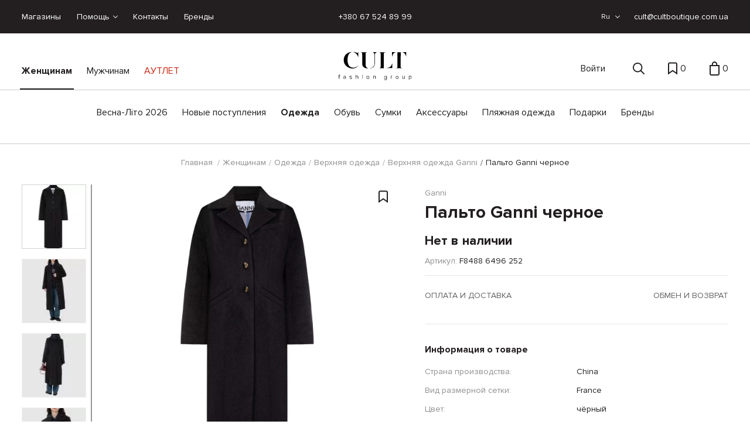

--- FILE ---
content_type: text/html; charset=utf-8
request_url: https://cultboutique.com.ua/products/palto-ganni-cherno-seroe
body_size: 33888
content:
<!DOCTYPE html>
<html  lang="ru"  prefix="og: http://ogp.me/ns#">
    <head>
                
    <base href="https://cultboutique.com.ua/">
    <link rel="preload" href="https://cultboutique.com.ua/files/resized/products/7011b219-6111-11ee-ba7f-005056906f7d_4c4bc2ab-7274-11ee-ba7f-005056906f7d.600x600.jpeg" as="image" media="(max-width: 576px)" type="image/jpeg">
    <link rel="preload" href="https://cultboutique.com.ua/files/resized/products/7011b219-6111-11ee-ba7f-005056906f7d_4c4bc2ab-7274-11ee-ba7f-005056906f7d.2400x2400.jpeg" as="image" media="(min-width: 577px)" type="image/jpeg">
<link href="https://cultboutique.com.ua/design/okay_shop/fonts/ProximaNova/ProximaNova-Bold.woff2" rel="preload" as="font" crossorigin="anonymous" type="font/woff2">
<link href="https://cultboutique.com.ua/design/okay_shop/fonts/ProximaNova/ProximaNova-Regular.woff2" rel="preload" as="font" crossorigin="anonymous" type="font/woff2">
<style>
    @font-face {
        font-family: 'Proxima Nova';
        font-display: swap;
        src: local('Proxima Nova'),
        url('https://cultboutique.com.ua/design/okay_shop/fonts/ProximaNova/ProximaNova-Bold.woff2') format('woff2'),
        url('https://cultboutique.com.ua/design/okay_shop/fonts/ProximaNova/ProximaNova-Bold.woff') format('woff');
        font-weight: bold;
        font-style: normal;
    }
    @font-face {
        font-family: 'Proxima Nova';
        font-display: swap;
        src: local('Proxima Nova'),
        url('https://cultboutique.com.ua/design/okay_shop/fonts/ProximaNova/ProximaNova-Regular.woff2') format('woff2'),
        url('https://cultboutique.com.ua/design/okay_shop/fonts/ProximaNova/ProximaNova-Regular.woff') format('woff');
        font-weight: normal;
        font-style: normal;
    }
</style>
<script src="/common_js/50fdc458b34c62636011e9bcbd693dad.js" defer></script>
<link href="cache/css/okay_shop.head.ff6937c4b06e99426622291bf4a81295.css" type="text/css" rel="stylesheet">
<script src="cache/js/okay_shop.head.d71fad2d4be09a3cfe7a1c7ed60ef3e2.js" defer></script>


<script>
    const ut_tracker = {
            start: function(name) {
                performance.mark(name + ':start');
            },
            end: function(name) {
                performance.mark(name + ':end');
                performance.measure(name, name + ':start', name + ':end');
                console.log(name + ' duration: ' + performance.getEntriesByName(name)[0].duration);
            }
        }
</script>

    

<script type="application/ld+json">
    {
        "@context": "https://schema.org/",
        "@type": "WebSite",
        "name": "Cult",
        "url": "https://cultboutique.com.ua/",
        "potentialAction": {
            "@type": "SearchAction",
            "target": "https://cultboutique.com.ua/all-products?keyword={search_term_string}",
            "query-input": "required name=search_term_string"
        }
    }
</script>



<script type="application/ld+json">
    {
        "@context": "https://schema.org",
        "@type": "Organization",
        "name": "Cult",
        "url": "https://cultboutique.com.ua/",
        "logo": "https://cultboutique.com.ua/files/images/logo.svg",
        "description": "Cult Fashion Group была основана в 1994 году в Украине, и с тех пор является одной из ведущих компаний страны, работающих в индустрии моды.",
        "address": {
                "@type": "PostalAddress",
                "addressLocality": "Днепр, Украина",
                "streetAddress": "бул. Екатеринославский, 2"
                },  
        "contactPoint" : [
                {
                "@type" : "ContactPoint",
                "telephone" : "+38(067)524-89-99",
                "contactType" : "customer service"
                },{
                "@type" : "ContactPoint",
                "telephone" : "+38(044)390-08-60",
                "contactType" : "customer service"
                }
            ]
            }
</script>


<title>
    Пальто Ganni черное - 173038 - купить в интернет-магазине Сult
</title>
    <meta name="keywords" content="Пальто Ganni черное">
    <meta name="description" content="Заказывайте на сайте ➦ Пальто Ganni черное (173038) - по лучшей цене в интернет-магазине Cult ✈️  Доставка по Киеву, Днепру и всей Украине.">
<meta http-equiv="Content-Type" content="text/html; charset=UTF-8">
<!-- Для дев-сервера -->
    <meta name="robots" content="index,follow">
<meta name="viewport" content="width=device-width, initial-scale=1.0">
<meta name="generator" content="OkayCMS 3.8.1">


    <meta property="og:url" content="https://cultboutique.com.ua/products/palto-ganni-cherno-seroe">
    <meta property="og:type" content="website">
    <meta property="og:title" content="Пальто Ganni черное">
    <meta property="og:description" content='Однотонное удлиненное пальто от Ganni. Отложной воротник с заостренными лацканами. Расширенные плечи. Длинные разрезные рукава. Модель с прорезными карманами. Подол с разрезами по бокам. Контрастные пуговицы. Рост модели: 177см. Параметры: 84/61/93. Размер на модели: 42'>
    <meta property="og:image" content="https://cultboutique.com.ua/files/resized/products/7011b219-6111-11ee-ba7f-005056906f7d_4c4bc2ab-7274-11ee-ba7f-005056906f7d.330x300.jpeg">
    <link rel="image_src" href="https://cultboutique.com.ua/files/resized/products/7011b219-6111-11ee-ba7f-005056906f7d_4c4bc2ab-7274-11ee-ba7f-005056906f7d.330x300.jpeg">
        <meta name="twitter:card" content="product"/>
    <meta name="twitter:url" content="https://cultboutique.com.ua/products/palto-ganni-cherno-seroe">
    <meta name="twitter:site" content="Cult">
    <meta name="twitter:title" content="Пальто Ganni черное">
    <meta name="twitter:description" content="Однотонное удлиненное пальто от Ganni. Отложной воротник с заостренными лацканами. Расширенные плечи. Длинные разрезные рукава. Модель с прорезными карманами. Подол с разрезами по бокам. Контрастные пуговицы. Рост модели: 177см. Параметры: 84/61/93. Размер на модели: 42">
    <meta name="twitter:image" content="https://cultboutique.com.ua/files/resized/products/7011b219-6111-11ee-ba7f-005056906f7d_4c4bc2ab-7274-11ee-ba7f-005056906f7d.330x300.jpeg">
    <meta name="twitter:data1" content="Цена">
    <meta name="twitter:label1" content="0 UAH">
    <meta name="twitter:data2" content="Организация">
    <meta name="twitter:label2" content="Cult">
                <link rel="canonical" href="https://cultboutique.com.ua/products/palto-ganni-cherno-seroe">
            <!--SimplaMarket/FacebookPixel-->
<!-- Facebook Pixel Code -->

<script>
    !function(f,b,e,v,n,t,s)
            {if(f.fbq)return;n=f.fbq=function(){n.callMethod?
            n.callMethod.apply(n,arguments):n.queue.push(arguments)};
            if(!f._fbq)f._fbq=n;n.push=n;n.loaded=!0;n.version='2.0';
            n.queue=[];t=b.createElement(e);t.async=!0;
            t.src=v;s=b.getElementsByTagName(e)[0];
            s.parentNode.insertBefore(t,s)}(window, document,'script',
        'https://connect.facebook.net/en_US/fbevents.js');
    fbq('init', '3505685206317944');
    fbq('track', 'PageView');
</script>
<noscript>
    <link rel="prerender" href="https://www.facebook.com/tr?id=3505685206317944&ev=PageView&noscript=1">
    {*<img height="1" width="1" style="display:none"
         src="https://www.facebook.com/tr?id=3505685206317944&ev=PageView&noscript=1">*}
</noscript>

<!-- End Facebook Pixel Code -->
<!--/SimplaMarket/FacebookPixel-->
<!--SimplaMarket/GoogleAnalytics-->

<!-- Google Tag Manager -->
<script>(function(w,d,s,l,i){w[l]=w[l]||[];w[l].push({'gtm.start':
    new Date().getTime(),event:'gtm.js'});var f=d.getElementsByTagName(s)[0],
            j=d.createElement(s),dl=l!='dataLayer'?'&l='+l:'';j.async=true;j.src=
            'https://www.googletagmanager.com/gtm.js?id='+i+dl;f.parentNode.insertBefore(j,f);
            })(window,document,'script','dataLayer','GTM-WDX8HFJ');</script>
<!-- End Google Tag Manager -->


    <script async src="https://www.googletagmanager.com/gtag/js?id=AW-11434744421"></script>

<!-- GTM Global Tag-->
<script>
    window.dataLayer = window.dataLayer || [];
    function gtag(){dataLayer.push(arguments);}
    gtag('js', new Date());

    
            gtag('config', 'AW-11434744421');
        
</script>


<!--/SimplaMarket/GoogleAnalytics-->
            <link rel="alternate" hreflang="ru" href="https://cultboutique.com.ua/products/palto-ganni-cherno-seroe">
                <link rel="alternate" hreflang="uk" href="https://cultboutique.com.ua/ua/products/palto-ganni-cherno-seroe">
        <link rel="search" type="application/opensearchdescription+xml" title="https://cultboutique.com.ua Search" href="https://cultboutique.com.ua/opensearch.xml">
<link href="https://cultboutique.com.ua/files/images/favicon.ico?v=010" type="image/x-icon" rel="icon">
<link href="https://cultboutique.com.ua/files/images/favicon.ico?v=010" type="image/x-icon" rel="shortcut icon">
<script>
    ut_tracker.start('parsing:page');
</script>
    <script>
        ut_tracker.start('parsing:head:counters');
    </script>
            <meta name="google-site-verification" content="f2JdTHDT619BrIOK5xogAbeWaUtyEbwPgQu9WPYwpVs" />
                <script defer>
         (function(i,s,o,g,r,a,m){
                i["esSdk"] = r;
                i[r] = i[r] || function() {
                    (i[r].q = i[r].q || []).push(arguments)
                }, a=s.createElement(o), m=s.getElementsByTagName(o)[0]; a.async=1; a.src=g;
                m.parentNode.insertBefore(a,m)}
        ) (window, document, "script", "https://esputnik.com/scripts/v1/public/scripts?apiKey=eyJhbGciOiJSUzI1NiJ9.[base64].Wk43W_8f8PAuRtRg1LATrSLvgucpDf-lDrHR7k24VaK0XMqRNwEk9fl9SAm_PrNeXG4wm7x2NmehrPgOPpfexQ&domain=5B1A11E7-77D4-4B27-AE45-E0134292A6E1", "es");
        es("pushOn");
    </script>
            <meta name="facebook-domain-verification" content="kop66jxcxu6dulr4hx7esu3atq316t" />
            <meta name="it-rating" content="it-rat-1d674945dd1fe863a3409ed2f27767e7" />
        <script>
        ut_tracker.end('parsing:head:counters');
    </script>
    
    </head>
    <body class="fixed d-flex flex-column other_page">
        <!--SimplaMarket/GoogleAnalytics-->
                <!--/SimplaMarket/GoogleAnalytics-->
        <!--SimplaMarket/GoogleAnalytics-->
        <!-- Google Tag Manager (noscript) -->
<noscript><iframe src="https://www.googletagmanager.com/ns.html?id=GTM-WDX8HFJ"
                  height="0" width="0" style="display:none;visibility:hidden"></iframe></noscript>
<!-- End Google Tag Manager (noscript) -->

<!-- Event -->
<script>
                        var awAccount = 'AW-11434744421';
        
                    var gtagEvent = 'view_item';
            </script>

        <!--/SimplaMarket/GoogleAnalytics-->
        <!--SimplaMarket/FacebookPixel-->
        
        <!--/SimplaMarket/FacebookPixel-->
        <div>
            
        </div>
        <div class="hidden">
    <div id="add_to_home_screen" class="d-flex align-items-center add_to_home_screen" style="min-width: 65%; width: 80%;">
        <div>
            Добавьте иконку CULT на ваш телефон. <br>
            <br>
            Нажмите на пиктограмму <img loading="lazy" src="design/okay_shop/images/icon_for-iph.png" style="width: 15px; height: 20px;" alt=""> внизу экрана и выберите "Добавить на экран 'Домой'"
        </div>
    </div>
</div>
<div class="hidden">
    <div id="add_to_home_screen_andr" class="d-flex align-items-center add_to_home_screen" style="min-width: 65%; width: 80%;">
        <div>
            Еще быстрее! <br>
            <br>
            Добавьте иконку Cult Boutique на ваш телефон. Нажмите на кнопку  <img loading="lazy" src="design/okay_shop/images/icon_for-andr.png" style="width: 15px; height: 15px;" alt="">  в верхнем углу экрана и выберите опцию "Добавить на главный экран".
        </div>
    </div>
</div>
                        <header class="header fixed">
    <div class="header__top hidden-md-down">
        <div class="container">
            <div class="f_row align-items-center flex-nowrap justify-content-between no_rlp">
                <div class="header__top-menu d-flex flex-wrap">
                        
    
        <ul class="fn_menu_list menu_group__list menu_group__list--1 menu_group--header">
                        <li class="menu_group__item menu_group__item--1 ">
            <a class="menu_group__link menu_group__link--shops"  href="/shops" >
                <span>Магазины</span>
            </a>
            
        
        </li>
                                <li class="menu_group__item menu_group__item--1 menu_eventer">
            <a class="menu_group__link  selected"  >
                <span>Помощь</span>
            </a>
            
        <ul class="fn_menu_list menu_group__list menu_group__list--2 menu_group--header">
                        <li class="menu_group__item menu_group__item--2 ">
            <a class="menu_group__link menu_group__link--o-nas"  href="/o-nas" target="_blank">
                <span>О нас</span>
            </a>
            
        
        </li>
                                <li class="menu_group__item menu_group__item--2 ">
            <a class="menu_group__link menu_group__link--oplata-i-dostavka"  href="/oplata-i-dostavka" target="_blank">
                <span>Оплата и доставка</span>
            </a>
            
        
        </li>
                                <li class="menu_group__item menu_group__item--2 ">
            <a class="menu_group__link menu_group__link--vozvrat-i-obmen"  href="/vozvrat-i-obmen" target="_blank">
                <span>Возврат и обмен</span>
            </a>
            
        
        </li>
                                <li class="menu_group__item menu_group__item--2 ">
            <a class="menu_group__link menu_group__link--faq"  href="/faq" target="_blank">
                <span>Вопросы и ответы</span>
            </a>
            
        
        </li>
                                <li class="menu_group__item menu_group__item--2 ">
            <a class="menu_group__link menu_group__link--garantiya"  href="/garantiya" target="_blank">
                <span>Гарантійні зобов&#039;язання</span>
            </a>
            
        
        </li>
                                    </ul>
        
        </li>
                                <li class="menu_group__item menu_group__item--1 ">
            <a class="menu_group__link menu_group__link--contact"  href="/contact" >
                <span>Контакты</span>
            </a>
            
        
        </li>
                                <li class="menu_group__item menu_group__item--1 ">
            <a class="menu_group__link menu_group__link--brands"  href="/brands" >
                <span>Бренды</span>
            </a>
            
        
        </li>
                                                                    </ul>
        

                </div>

                                                            <div class="header-contact__item header-contact--phone header-contact__item--visible">
                            <a class="d-flex align-items-center header-contact__section" href="tel:+380675248999">
                                                                <span>+380 67 524 89 99</span>
                            </a>
                        </div>
                                    
                                    <div class="header-contact__item header-contact--email ">
                        <div class="switcher d-flex align-items-center" style="margin-right: 10px;">
                                                                                                                            <div class="switcher__item d-flex align-items-center switcher__language">
            <div class="switcher__visible d-flex align-items-center">
                                <span class="switcher__name hidden-xs-up">
                    Русский
                </span>
                <span class="switcher__name">
                    ru
                </span>
            </div>
            <div class="switcher__hidden">
                                                            <a class="switcher__link d-flex align-items-center  active" href="https://cultboutique.com.ua/products/palto-ganni-cherno-seroe" data-href_lang="ru">
                            <span class="switcher__name hidden-xs-up">
                                Русский
                            </span>
                            <span class="switcher__name">
                                ru
                            </span>
                        </a>
                                                                                <a class="switcher__link d-flex align-items-center " href="https://cultboutique.com.ua/ua/products/palto-ganni-cherno-seroe" data-href_lang="ua">
                            <span class="switcher__name hidden-xs-up">
                                Украинский
                            </span>
                            <span class="switcher__name">
                                ua
                            </span>
                        </a>
                                                                                    </div>
        </div>
                            </div>

                        <a class="d-flex align-items-center header-contact__section" href="mailto:cult@cultboutique.com.ua" >
                            <span>cult@cultboutique.com.ua</span>
                        </a>
                    </div>
                            </div>
        </div>
    </div>

    <div class="header__center hidden-md-down" >
        <div class="container">
            <div class="f_row flex-nowrap align-items-center justify-content-between no_rlp">
                <div class="header__categories">
                                                                <nav class="fn_catalog_menu categories_nav hidden-md-down">
                            

            <div class="level_1 categories_nav__menu"  itemscope itemtype="http://schema.org/SiteNavigationElement" >
            <ul  itemprop="about" itemscope="" itemtype="http://schema.org/ItemList"  class="fn_category_scroll categories_menu ">
                
                                                                                                                        <li class="categories_menu__item has_child" itemprop="itemListElement" itemscope="" itemtype="http://schema.org/ItemList">
                                                                                                                        <a itemprop="url" class="cd-flex align-items-center categories_menu__link selected" href="/catalog/zhenschinam" data-category="1">
                                                <span class="categories_menu__name">Женщинам</span>
                                            </a>
                                            <meta itemprop="name" content="Женщинам">
                                                                                                                
            <div class="level_2 categories_nav__subcategory" >
            <ul  itemprop="itemListElement" itemscope="" itemtype="http://schema.org/ItemList" class="fn_category_scroll subcategory ">
                                    <li class="categories_menu__item has_child categories_menu__seasons" itemprop="itemListElement" itemscope="" itemtype="http://schema.org/ItemList">
                                                    <a class="filter__label categories_menu__link d-flex align-items-center" href="/catalog/zhenschinam/filter-newcollection" itemprop="url">
                                <span>Весна-Літо 2026</span>
                            </a>
                            <meta itemprop="name" content="Весна-Літо 2026">
                        
                                                    <div class="level_3 categories_nav__subcategory categories_nav__seasons">
                                    
    
        <ul class="fn_menu_list menu_group__list menu_group__list--1 menu_group--desk_seasons_women">
                        <li class="menu_group__item menu_group__item--1 ">
            <a class="menu_group__link menu_group__link--catalog/vesna-lito-2026"  href="/catalog/vesna-lito-2026" >
                <span>Весна/Лето 26</span>
            </a>
            
        
        </li>
                                <li class="menu_group__item menu_group__item--1 ">
            <a class="menu_group__link menu_group__link--catalog/fallwinter-25-26"  href="/catalog/fallwinter-25-26" >
                <span>Осень/Зима 25-26</span>
            </a>
            
        
        </li>
                                <li class="menu_group__item menu_group__item--1 ">
            <a class="menu_group__link menu_group__link--catalog/springsummer-25"  href="/catalog/springsummer-25" >
                <span>Весна/Лето 25</span>
            </a>
            
        
        </li>
                                <li class="menu_group__item menu_group__item--1 ">
            <a class="menu_group__link menu_group__link--catalog/fallwinter-24-25"  href="/catalog/fallwinter-24-25" >
                <span>Осень/Зима 24-25</span>
            </a>
            
        
        </li>
                                                                                                                                                                                    </ul>
        

                            </div>
                                            </li>
                
                                                                                                                        <li class="categories_menu__item" itemprop="itemListElement" itemscope="" itemtype="http://schema.org/ItemList">
                                    <a itemprop="url" class="categories_menu__link d-flex align-items-center d-flex align-items-center" href="/catalog/new-arrivals-woman2" data-category="335">
                                        <span class="d-flex align-items-center categories_menu__name">Новые поступления</span>
                                    </a>
                                    <meta itemprop="name" content="Новые поступления">
                                </li>
                                                                                                                                                                                                <li class="categories_menu__item has_child" itemprop="itemListElement" itemscope="" itemtype="http://schema.org/ItemList">
                                                                            <a itemprop="url" class="d-flex align-items-center categories_menu__link" href="/catalog/odezhda" data-category="26">
                                                <span class="categories_menu__name">Одежда </span>
                                            </a>
                                            <meta itemprop="name" content="Одежда">
                                                                        
            <div class="level_3 categories_nav__subcategory" >
            <ul  itemprop="itemListElement" itemscope="" itemtype="http://schema.org/ItemList" class="fn_category_scroll subcategory ">
                
                                                                                                                        <li class="categories_menu__item" itemprop="itemListElement" itemscope="" itemtype="http://schema.org/ItemList">
                                    <a itemprop="url" class="categories_menu__link d-flex align-items-center d-flex align-items-center" href="/catalog/bluzy--rubashki" data-category="27">
                                        <span class="d-flex align-items-center categories_menu__name">Блузы и рубашки</span>
                                    </a>
                                    <meta itemprop="name" content="Блузы и рубашки">
                                </li>
                                                                                                                                                                                                <li class="categories_menu__item" itemprop="itemListElement" itemscope="" itemtype="http://schema.org/ItemList">
                                    <a itemprop="url" class="categories_menu__link d-flex align-items-center d-flex align-items-center selected" href="/catalog/verhnyaya-odezhda" data-category="29">
                                        <span class="d-flex align-items-center categories_menu__name">Верхняя одежда</span>
                                    </a>
                                    <meta itemprop="name" content="Верхняя одежда">
                                </li>
                                                                                                                                                                                                <li class="categories_menu__item" itemprop="itemListElement" itemscope="" itemtype="http://schema.org/ItemList">
                                    <a itemprop="url" class="categories_menu__link d-flex align-items-center d-flex align-items-center" href="/catalog/denim" data-category="30">
                                        <span class="d-flex align-items-center categories_menu__name">Деним</span>
                                    </a>
                                    <meta itemprop="name" content="Деним">
                                </li>
                                                                                                                                                                                                <li class="categories_menu__item" itemprop="itemListElement" itemscope="" itemtype="http://schema.org/ItemList">
                                    <a itemprop="url" class="categories_menu__link d-flex align-items-center d-flex align-items-center" href="/catalog/zhakety--zhilety" data-category="31">
                                        <span class="d-flex align-items-center categories_menu__name">Жакеты и жилеты</span>
                                    </a>
                                    <meta itemprop="name" content="Жакеты и жилеты">
                                </li>
                                                                                                                                                                                                <li class="categories_menu__item" itemprop="itemListElement" itemscope="" itemtype="http://schema.org/ItemList">
                                    <a itemprop="url" class="categories_menu__link d-flex align-items-center d-flex align-items-center" href="/catalog/kombinezony" data-category="32">
                                        <span class="d-flex align-items-center categories_menu__name">Комбинезоны</span>
                                    </a>
                                    <meta itemprop="name" content="Комбинезоны">
                                </li>
                                                                                                                                                                                                <li class="categories_menu__item" itemprop="itemListElement" itemscope="" itemtype="http://schema.org/ItemList">
                                    <a itemprop="url" class="categories_menu__link d-flex align-items-center d-flex align-items-center" href="/catalog/kostyumy" data-category="33">
                                        <span class="d-flex align-items-center categories_menu__name">Костюмы</span>
                                    </a>
                                    <meta itemprop="name" content="Костюмы">
                                </li>
                                                                                                                                                                                                <li class="categories_menu__item" itemprop="itemListElement" itemscope="" itemtype="http://schema.org/ItemList">
                                    <a itemprop="url" class="categories_menu__link d-flex align-items-center d-flex align-items-center" href="/catalog/svitery--trikotazh" data-category="35">
                                        <span class="d-flex align-items-center categories_menu__name">Свитеры и трикотаж</span>
                                    </a>
                                    <meta itemprop="name" content="Свитеры и трикотаж">
                                </li>
                                                                                                                                                                                                <li class="categories_menu__item" itemprop="itemListElement" itemscope="" itemtype="http://schema.org/ItemList">
                                    <a itemprop="url" class="categories_menu__link d-flex align-items-center d-flex align-items-center" href="/catalog/yubki" data-category="38">
                                        <span class="d-flex align-items-center categories_menu__name">Юбки</span>
                                    </a>
                                    <meta itemprop="name" content="Юбки">
                                </li>
                                                                                                                                                                                                <li class="categories_menu__item" itemprop="itemListElement" itemscope="" itemtype="http://schema.org/ItemList">
                                    <a itemprop="url" class="categories_menu__link d-flex align-items-center d-flex align-items-center" href="/catalog/sportivnye-kostyumy" data-category="165">
                                        <span class="d-flex align-items-center categories_menu__name">Спортивные костюмы</span>
                                    </a>
                                    <meta itemprop="name" content="Спортивные костюмы">
                                </li>
                                                                                                                                                                                                <li class="categories_menu__item" itemprop="itemListElement" itemscope="" itemtype="http://schema.org/ItemList">
                                    <a itemprop="url" class="categories_menu__link d-flex align-items-center d-flex align-items-center" href="/catalog/platya" data-category="34">
                                        <span class="d-flex align-items-center categories_menu__name">Платья</span>
                                    </a>
                                    <meta itemprop="name" content="Платья">
                                </li>
                                                                                                                                                                                                <li class="categories_menu__item" itemprop="itemListElement" itemscope="" itemtype="http://schema.org/ItemList">
                                    <a itemprop="url" class="categories_menu__link d-flex align-items-center d-flex align-items-center" href="/catalog/topy-i-bodi" data-category="155">
                                        <span class="d-flex align-items-center categories_menu__name">Топы и боди</span>
                                    </a>
                                    <meta itemprop="name" content="Топы и боди">
                                </li>
                                                                                                                                                                                                <li class="categories_menu__item" itemprop="itemListElement" itemscope="" itemtype="http://schema.org/ItemList">
                                    <a itemprop="url" class="categories_menu__link d-flex align-items-center d-flex align-items-center" href="/catalog/topy--futbolki" data-category="36">
                                        <span class="d-flex align-items-center categories_menu__name">Футболки и поло</span>
                                    </a>
                                    <meta itemprop="name" content="Футболки и поло">
                                </li>
                                                                                                                                                                                                <li class="categories_menu__item" itemprop="itemListElement" itemscope="" itemtype="http://schema.org/ItemList">
                                    <a itemprop="url" class="categories_menu__link d-flex align-items-center d-flex align-items-center" href="/catalog/hudi-i-svitshoty" data-category="152">
                                        <span class="d-flex align-items-center categories_menu__name">Худи и свитшоты</span>
                                    </a>
                                    <meta itemprop="name" content="Худи и свитшоты">
                                </li>
                                                                                                                                                                                                <li class="categories_menu__item" itemprop="itemListElement" itemscope="" itemtype="http://schema.org/ItemList">
                                    <a itemprop="url" class="categories_menu__link d-flex align-items-center d-flex align-items-center" href="/catalog/shorty" data-category="37">
                                        <span class="d-flex align-items-center categories_menu__name">Шорты</span>
                                    </a>
                                    <meta itemprop="name" content="Шорты">
                                </li>
                                                                                                                                                                                                <li class="categories_menu__item" itemprop="itemListElement" itemscope="" itemtype="http://schema.org/ItemList">
                                    <a itemprop="url" class="categories_menu__link d-flex align-items-center d-flex align-items-center" href="/catalog/bryuki" data-category="28">
                                        <span class="d-flex align-items-center categories_menu__name">Брюки</span>
                                    </a>
                                    <meta itemprop="name" content="Брюки">
                                </li>
                                                                                                                                    </ul>
        </div>
    
                                                                                                                                                                                                <li class="categories_menu__item has_child" itemprop="itemListElement" itemscope="" itemtype="http://schema.org/ItemList">
                                                                            <a itemprop="url" class="d-flex align-items-center categories_menu__link" href="/catalog/obuv" data-category="12">
                                                <span class="categories_menu__name">Обувь </span>
                                            </a>
                                            <meta itemprop="name" content="Обувь">
                                                                        
            <div class="level_3 categories_nav__subcategory" >
            <ul  itemprop="itemListElement" itemscope="" itemtype="http://schema.org/ItemList" class="fn_category_scroll subcategory ">
                
                                                                                                                        <li class="categories_menu__item" itemprop="itemListElement" itemscope="" itemtype="http://schema.org/ItemList">
                                    <a itemprop="url" class="categories_menu__link d-flex align-items-center d-flex align-items-center" href="/catalog/baletki" data-category="13">
                                        <span class="d-flex align-items-center categories_menu__name">Балетки</span>
                                    </a>
                                    <meta itemprop="name" content="Балетки">
                                </li>
                                                                                                                                                                                                <li class="categories_menu__item" itemprop="itemListElement" itemscope="" itemtype="http://schema.org/ItemList">
                                    <a itemprop="url" class="categories_menu__link d-flex align-items-center d-flex align-items-center" href="/catalog/bosonozhki" data-category="14">
                                        <span class="d-flex align-items-center categories_menu__name">Босоножки</span>
                                    </a>
                                    <meta itemprop="name" content="Босоножки">
                                </li>
                                                                                                                                                                                                <li class="categories_menu__item" itemprop="itemListElement" itemscope="" itemtype="http://schema.org/ItemList">
                                    <a itemprop="url" class="categories_menu__link d-flex align-items-center d-flex align-items-center" href="/catalog/botilony" data-category="15">
                                        <span class="d-flex align-items-center categories_menu__name">Ботильоны</span>
                                    </a>
                                    <meta itemprop="name" content="Ботильоны">
                                </li>
                                                                                                                                                                                                <li class="categories_menu__item" itemprop="itemListElement" itemscope="" itemtype="http://schema.org/ItemList">
                                    <a itemprop="url" class="categories_menu__link d-flex align-items-center d-flex align-items-center" href="/catalog/espadrili" data-category="25">
                                        <span class="d-flex align-items-center categories_menu__name">Эспадрильи</span>
                                    </a>
                                    <meta itemprop="name" content="Эспадрильи">
                                </li>
                                                                                                                                                                                                <li class="categories_menu__item" itemprop="itemListElement" itemscope="" itemtype="http://schema.org/ItemList">
                                    <a itemprop="url" class="categories_menu__link d-flex align-items-center d-flex align-items-center" href="/catalog/kedy--krossovki" data-category="17">
                                        <span class="d-flex align-items-center categories_menu__name">Кеды и кроссовки</span>
                                    </a>
                                    <meta itemprop="name" content="Кеды и кроссовки">
                                </li>
                                                                                                                                                                                                <li class="categories_menu__item" itemprop="itemListElement" itemscope="" itemtype="http://schema.org/ItemList">
                                    <a itemprop="url" class="categories_menu__link d-flex align-items-center d-flex align-items-center" href="/catalog/kazaki" data-category="153">
                                        <span class="d-flex align-items-center categories_menu__name">Казаки</span>
                                    </a>
                                    <meta itemprop="name" content="Казаки">
                                </li>
                                                                                                                                                                                                <li class="categories_menu__item" itemprop="itemListElement" itemscope="" itemtype="http://schema.org/ItemList">
                                    <a itemprop="url" class="categories_menu__link d-flex align-items-center d-flex align-items-center" href="/catalog/lofery--mokasiny" data-category="18">
                                        <span class="d-flex align-items-center categories_menu__name">Лоферы и мокасины</span>
                                    </a>
                                    <meta itemprop="name" content="Лоферы и мокасины">
                                </li>
                                                                                                                                                                                                <li class="categories_menu__item" itemprop="itemListElement" itemscope="" itemtype="http://schema.org/ItemList">
                                    <a itemprop="url" class="categories_menu__link d-flex align-items-center d-flex align-items-center" href="/catalog/sabo--myuli" data-category="19">
                                        <span class="d-flex align-items-center categories_menu__name">Сабо и мюли</span>
                                    </a>
                                    <meta itemprop="name" content="Сабо и мюли">
                                </li>
                                                                                                                                                                                                <li class="categories_menu__item" itemprop="itemListElement" itemscope="" itemtype="http://schema.org/ItemList">
                                    <a itemprop="url" class="categories_menu__link d-flex align-items-center d-flex align-items-center" href="/catalog/sandalii" data-category="20">
                                        <span class="d-flex align-items-center categories_menu__name">Сандалии</span>
                                    </a>
                                    <meta itemprop="name" content="Сандалии">
                                </li>
                                                                                                                                                                                                <li class="categories_menu__item" itemprop="itemListElement" itemscope="" itemtype="http://schema.org/ItemList">
                                    <a itemprop="url" class="categories_menu__link d-flex align-items-center d-flex align-items-center" href="/catalog/tufli" data-category="23">
                                        <span class="d-flex align-items-center categories_menu__name">Туфли</span>
                                    </a>
                                    <meta itemprop="name" content="Туфли">
                                </li>
                                                                                                                                                                                                <li class="categories_menu__item" itemprop="itemListElement" itemscope="" itemtype="http://schema.org/ItemList">
                                    <a itemprop="url" class="categories_menu__link d-flex align-items-center d-flex align-items-center" href="/catalog/botinki" data-category="16">
                                        <span class="d-flex align-items-center categories_menu__name">Ботинки</span>
                                    </a>
                                    <meta itemprop="name" content="Ботинки">
                                </li>
                                                                                                                                                                                                <li class="categories_menu__item" itemprop="itemListElement" itemscope="" itemtype="http://schema.org/ItemList">
                                    <a itemprop="url" class="categories_menu__link d-flex align-items-center d-flex align-items-center" href="/catalog/sapogi--polusapogi" data-category="21">
                                        <span class="d-flex align-items-center categories_menu__name">Сапоги и ботфорты</span>
                                    </a>
                                    <meta itemprop="name" content="Сапоги и ботфорты">
                                </li>
                                                                                                                                                                                                <li class="categories_menu__item" itemprop="itemListElement" itemscope="" itemtype="http://schema.org/ItemList">
                                    <a itemprop="url" class="categories_menu__link d-flex align-items-center d-flex align-items-center" href="/catalog/shlepantsy" data-category="24">
                                        <span class="d-flex align-items-center categories_menu__name">Шлепанцы</span>
                                    </a>
                                    <meta itemprop="name" content="Шлепанцы">
                                </li>
                                                                                                                                                                                                                    </ul>
        </div>
    
                                                                                                                                                                                                <li class="categories_menu__item has_child" itemprop="itemListElement" itemscope="" itemtype="http://schema.org/ItemList">
                                                                            <a itemprop="url" class="d-flex align-items-center categories_menu__link" href="/catalog/sumki" data-category="39">
                                                <span class="categories_menu__name">Сумки </span>
                                            </a>
                                            <meta itemprop="name" content="Сумки">
                                                                        
            <div class="level_3 categories_nav__subcategory" >
            <ul  itemprop="itemListElement" itemscope="" itemtype="http://schema.org/ItemList" class="fn_category_scroll subcategory ">
                
                                                                                                                        <li class="categories_menu__item" itemprop="itemListElement" itemscope="" itemtype="http://schema.org/ItemList">
                                    <a itemprop="url" class="categories_menu__link d-flex align-items-center d-flex align-items-center" href="/catalog/klatchi" data-category="40">
                                        <span class="d-flex align-items-center categories_menu__name">Клатчи</span>
                                    </a>
                                    <meta itemprop="name" content="Клатчи">
                                </li>
                                                                                                                                                                                                <li class="categories_menu__item" itemprop="itemListElement" itemscope="" itemtype="http://schema.org/ItemList">
                                    <a itemprop="url" class="categories_menu__link d-flex align-items-center d-flex align-items-center" href="/catalog/malenkie-sumki" data-category="156">
                                        <span class="d-flex align-items-center categories_menu__name">Маленькие сумки</span>
                                    </a>
                                    <meta itemprop="name" content="Маленькие сумки">
                                </li>
                                                                                                                                                                                                                                                                                    <li class="categories_menu__item" itemprop="itemListElement" itemscope="" itemtype="http://schema.org/ItemList">
                                    <a itemprop="url" class="categories_menu__link d-flex align-items-center d-flex align-items-center" href="/catalog/ryukzaki" data-category="42">
                                        <span class="d-flex align-items-center categories_menu__name">Рюкзаки</span>
                                    </a>
                                    <meta itemprop="name" content="Рюкзаки">
                                </li>
                                                                                                                                                                                                <li class="categories_menu__item" itemprop="itemListElement" itemscope="" itemtype="http://schema.org/ItemList">
                                    <a itemprop="url" class="categories_menu__link d-flex align-items-center d-flex align-items-center" href="/catalog/sumki2" data-category="43">
                                        <span class="d-flex align-items-center categories_menu__name">Сумки</span>
                                    </a>
                                    <meta itemprop="name" content="Сумки">
                                </li>
                                                                                                                                    </ul>
        </div>
    
                                                                                                                                                                                                <li class="categories_menu__item has_child" itemprop="itemListElement" itemscope="" itemtype="http://schema.org/ItemList">
                                                                            <a itemprop="url" class="d-flex align-items-center categories_menu__link" href="/catalog/aksessuary" data-category="2">
                                                <span class="categories_menu__name">Аксессуары </span>
                                            </a>
                                            <meta itemprop="name" content="Аксессуары">
                                                                        
            <div class="level_3 categories_nav__subcategory" >
            <ul  itemprop="itemListElement" itemscope="" itemtype="http://schema.org/ItemList" class="fn_category_scroll subcategory ">
                
                                                                                                                        <li class="categories_menu__item" itemprop="itemListElement" itemscope="" itemtype="http://schema.org/ItemList">
                                    <a itemprop="url" class="categories_menu__link d-flex align-items-center d-flex align-items-center" href="/catalog/koshelki" data-category="6">
                                        <span class="d-flex align-items-center categories_menu__name">Кошельки</span>
                                    </a>
                                    <meta itemprop="name" content="Кошельки">
                                </li>
                                                                                                                                                                                                <li class="categories_menu__item" itemprop="itemListElement" itemscope="" itemtype="http://schema.org/ItemList">
                                    <a itemprop="url" class="categories_menu__link d-flex align-items-center d-flex align-items-center" href="/catalog/golovnye-ubory" data-category="4">
                                        <span class="d-flex align-items-center categories_menu__name">Головные уборы</span>
                                    </a>
                                    <meta itemprop="name" content="Головные уборы">
                                </li>
                                                                                                                                                                                                <li class="categories_menu__item" itemprop="itemListElement" itemscope="" itemtype="http://schema.org/ItemList">
                                    <a itemprop="url" class="categories_menu__link d-flex align-items-center d-flex align-items-center" href="/catalog/drugie-aksessuary" data-category="5">
                                        <span class="d-flex align-items-center categories_menu__name">Другие аксессуары</span>
                                    </a>
                                    <meta itemprop="name" content="Другие аксессуары">
                                </li>
                                                                                                                                                                                                <li class="categories_menu__item" itemprop="itemListElement" itemscope="" itemtype="http://schema.org/ItemList">
                                    <a itemprop="url" class="categories_menu__link d-flex align-items-center d-flex align-items-center" href="/catalog/ochki" data-category="7">
                                        <span class="d-flex align-items-center categories_menu__name">Очки</span>
                                    </a>
                                    <meta itemprop="name" content="Очки">
                                </li>
                                                                                                                                                                                                <li class="categories_menu__item" itemprop="itemListElement" itemscope="" itemtype="http://schema.org/ItemList">
                                    <a itemprop="url" class="categories_menu__link d-flex align-items-center d-flex align-items-center" href="/catalog/ukrasheniya" data-category="10">
                                        <span class="d-flex align-items-center categories_menu__name">Украшения</span>
                                    </a>
                                    <meta itemprop="name" content="Украшения">
                                </li>
                                                                                                                                                                                                <li class="categories_menu__item" itemprop="itemListElement" itemscope="" itemtype="http://schema.org/ItemList">
                                    <a itemprop="url" class="categories_menu__link d-flex align-items-center d-flex align-items-center" href="/catalog/remni" data-category="9">
                                        <span class="d-flex align-items-center categories_menu__name">Ремни</span>
                                    </a>
                                    <meta itemprop="name" content="Ремни">
                                </li>
                                                                                                                                                                                                <li class="categories_menu__item" itemprop="itemListElement" itemscope="" itemtype="http://schema.org/ItemList">
                                    <a itemprop="url" class="categories_menu__link d-flex align-items-center d-flex align-items-center" href="/catalog/sharfy" data-category="11">
                                        <span class="d-flex align-items-center categories_menu__name">Шарфы и перчатки</span>
                                    </a>
                                    <meta itemprop="name" content="Шарфы и перчатки">
                                </li>
                                                                                                                                                                                                                                                                                                    </ul>
        </div>
    
                                                                                                                                                                                                <li class="categories_menu__item" itemprop="itemListElement" itemscope="" itemtype="http://schema.org/ItemList">
                                    <a itemprop="url" class="categories_menu__link d-flex align-items-center d-flex align-items-center" href="/catalog/plyazhnaya-odezhda" data-category="44">
                                        <span class="d-flex align-items-center categories_menu__name">Пляжная одежда</span>
                                    </a>
                                    <meta itemprop="name" content="Пляжная одежда">
                                </li>
                                                                                                                                                                                                                                                                                <li class="categories_menu__item" itemprop="itemListElement" itemscope="" itemtype="http://schema.org/ItemList">
                                    <a itemprop="url" class="categories_menu__link d-flex align-items-center d-flex align-items-center" href="/catalog/gifts-for-women" data-category="76">
                                        <span class="d-flex align-items-center categories_menu__name">Подарки</span>
                                    </a>
                                    <meta itemprop="name" content="Подарки">
                                </li>
                                                                                                                                                                                                                                                                                                                                                                                                                                                                                                                                                                                                                                                                                                                                                                                                                                                                                                                                                                                                                                                                                                                            <li class="categories_menu__item has_child categories_menu__seasons" itemprop="itemListElement" itemscope="" itemtype="http://schema.org/ItemList">
                        
                                            </li>
                                                                            <li class="categories_menu__item" itemprop="itemListElement" itemscope="" itemtype="http://schema.org/ItemList">
                            <a itemprop="url" class="categories_menu__link link-brand d-flex align-items-center d-flex align-items-center" href="/brands"> 
                                <span data-language="category_brands">Бренды</span>
                            </a>
                            <meta itemprop="name" content="Бренды">
                        </li>
                                                </ul>
        </div>
    
                                                                                                                                                                                                <li class="categories_menu__item has_child" itemprop="itemListElement" itemscope="" itemtype="http://schema.org/ItemList">
                                                                                                                        <a itemprop="url" class="cd-flex align-items-center categories_menu__link" href="/catalog/muzhchinam" data-category="45">
                                                <span class="categories_menu__name ">Мужчинам</span>
                                            <meta itemprop="name" content="Мужчинам">
                                                                                                                
            <div class="level_2 categories_nav__subcategory" >
            <ul  itemprop="itemListElement" itemscope="" itemtype="http://schema.org/ItemList" class="fn_category_scroll subcategory ">
                                    <li class="categories_menu__item has_child categories_menu__seasons" itemprop="itemListElement" itemscope="" itemtype="http://schema.org/ItemList">
                                                    <a class="filter__label categories_menu__link d-flex align-items-center" href="/catalog/muzhchinam/filter-newcollection" itemprop="url">
                                <span>Весна-Літо 2026</span>
                            </a>
                            <meta itemprop="name" content="Весна-Літо 2026">
                        
                                                    <div class="level_3 categories_nav__subcategory  categories_nav__seasons">
                                    
    
        <ul class="fn_menu_list menu_group__list menu_group__list--1 menu_group--desk_seasons_man">
                                        <li class="menu_group__item menu_group__item--1 ">
            <a class="menu_group__link menu_group__link--catalog/fallwinter-25-26-m"  href="/catalog/fallwinter-25-26-m" >
                <span>Осень/Зима 25-26</span>
            </a>
            
        
        </li>
                                <li class="menu_group__item menu_group__item--1 ">
            <a class="menu_group__link menu_group__link--catalog/springsummer-25-m"  href="/catalog/springsummer-25-m" >
                <span>Весна/Лето 25</span>
            </a>
            
        
        </li>
                                <li class="menu_group__item menu_group__item--1 ">
            <a class="menu_group__link menu_group__link--catalog/fallwinter-24-25-m"  href="/catalog/fallwinter-24-25-m" >
                <span>Осень/Зима 24-25</span>
            </a>
            
        
        </li>
                                <li class="menu_group__item menu_group__item--1 ">
            <a class="menu_group__link menu_group__link--catalog/springsummer-24-m"  href="/catalog/springsummer-24-m" >
                <span>Весна/Лето 24</span>
            </a>
            
        
        </li>
                                                                                                                                                                    </ul>
        

                            </div>
                                            </li>
                
                                                                                                                        <li class="categories_menu__item" itemprop="itemListElement" itemscope="" itemtype="http://schema.org/ItemList">
                                    <a itemprop="url" class="categories_menu__link d-flex align-items-center d-flex align-items-center" href="/catalog/new-arrivals-man2" data-category="336">
                                        <span class="d-flex align-items-center categories_menu__name">Новые поступления</span>
                                    </a>
                                    <meta itemprop="name" content="Новые поступления">
                                </li>
                                                                                                                                                                                                <li class="categories_menu__item has_child" itemprop="itemListElement" itemscope="" itemtype="http://schema.org/ItemList">
                                                                            <a itemprop="url" class="d-flex align-items-center categories_menu__link" href="/catalog/odezhda2" data-category="60">
                                                <span class="categories_menu__name">Одежда </span>
                                            </a>
                                            <meta itemprop="name" content="Одежда">
                                                                        
            <div class="level_3 categories_nav__subcategory" >
            <ul  itemprop="itemListElement" itemscope="" itemtype="http://schema.org/ItemList" class="fn_category_scroll subcategory ">
                
                                                                                                                        <li class="categories_menu__item" itemprop="itemListElement" itemscope="" itemtype="http://schema.org/ItemList">
                                    <a itemprop="url" class="categories_menu__link d-flex align-items-center d-flex align-items-center" href="/catalog/bele-i-domashnyaya-odezhda" data-category="143">
                                        <span class="d-flex align-items-center categories_menu__name">Бельё и домашняя одежда </span>
                                    </a>
                                    <meta itemprop="name" content="Бельё и домашняя одежда ">
                                </li>
                                                                                                                                                                                                <li class="categories_menu__item" itemprop="itemListElement" itemscope="" itemtype="http://schema.org/ItemList">
                                    <a itemprop="url" class="categories_menu__link d-flex align-items-center d-flex align-items-center" href="/catalog/verhnyaya-odezhda2" data-category="62">
                                        <span class="d-flex align-items-center categories_menu__name">Верхняя одежда</span>
                                    </a>
                                    <meta itemprop="name" content="Верхняя одежда">
                                </li>
                                                                                                                                                                                                <li class="categories_menu__item" itemprop="itemListElement" itemscope="" itemtype="http://schema.org/ItemList">
                                    <a itemprop="url" class="categories_menu__link d-flex align-items-center d-flex align-items-center" href="/catalog/denim2" data-category="63">
                                        <span class="d-flex align-items-center categories_menu__name">Деним</span>
                                    </a>
                                    <meta itemprop="name" content="Деним">
                                </li>
                                                                                                                                                                                                <li class="categories_menu__item" itemprop="itemListElement" itemscope="" itemtype="http://schema.org/ItemList">
                                    <a itemprop="url" class="categories_menu__link d-flex align-items-center d-flex align-items-center" href="/catalog/kostyumy3" data-category="166">
                                        <span class="d-flex align-items-center categories_menu__name">Костюмы</span>
                                    </a>
                                    <meta itemprop="name" content="Костюмы">
                                </li>
                                                                                                                                                                                                <li class="categories_menu__item" itemprop="itemListElement" itemscope="" itemtype="http://schema.org/ItemList">
                                    <a itemprop="url" class="categories_menu__link d-flex align-items-center d-flex align-items-center" href="/catalog/pidzhaki" data-category="65">
                                        <span class="d-flex align-items-center categories_menu__name">Пиджаки</span>
                                    </a>
                                    <meta itemprop="name" content="Пиджаки">
                                </li>
                                                                                                                                                                                                <li class="categories_menu__item" itemprop="itemListElement" itemscope="" itemtype="http://schema.org/ItemList">
                                    <a itemprop="url" class="categories_menu__link d-flex align-items-center d-flex align-items-center" href="/catalog/polo" data-category="157">
                                        <span class="d-flex align-items-center categories_menu__name">Поло</span>
                                    </a>
                                    <meta itemprop="name" content="Поло">
                                </li>
                                                                                                                                                                                                <li class="categories_menu__item" itemprop="itemListElement" itemscope="" itemtype="http://schema.org/ItemList">
                                    <a itemprop="url" class="categories_menu__link d-flex align-items-center d-flex align-items-center" href="/catalog/rubashki" data-category="67">
                                        <span class="d-flex align-items-center categories_menu__name">Рубашки</span>
                                    </a>
                                    <meta itemprop="name" content="Рубашки">
                                </li>
                                                                                                                                                                                                <li class="categories_menu__item" itemprop="itemListElement" itemscope="" itemtype="http://schema.org/ItemList">
                                    <a itemprop="url" class="categories_menu__link d-flex align-items-center d-flex align-items-center" href="/catalog/svitery--trikotazh2" data-category="68">
                                        <span class="d-flex align-items-center categories_menu__name">Свитеры и трикотаж</span>
                                    </a>
                                    <meta itemprop="name" content="Свитеры и трикотаж">
                                </li>
                                                                                                                                                                                                <li class="categories_menu__item" itemprop="itemListElement" itemscope="" itemtype="http://schema.org/ItemList">
                                    <a itemprop="url" class="categories_menu__link d-flex align-items-center d-flex align-items-center" href="/catalog/kostyumy2" data-category="64">
                                        <span class="d-flex align-items-center categories_menu__name">Спортивные костюмы</span>
                                    </a>
                                    <meta itemprop="name" content="Спортивные костюмы">
                                </li>
                                                                                                                                                                                                <li class="categories_menu__item" itemprop="itemListElement" itemscope="" itemtype="http://schema.org/ItemList">
                                    <a itemprop="url" class="categories_menu__link d-flex align-items-center d-flex align-items-center" href="/catalog/futbolki--polo" data-category="69">
                                        <span class="d-flex align-items-center categories_menu__name">Футболки</span>
                                    </a>
                                    <meta itemprop="name" content="Футболки">
                                </li>
                                                                                                                                                                                                <li class="categories_menu__item" itemprop="itemListElement" itemscope="" itemtype="http://schema.org/ItemList">
                                    <a itemprop="url" class="categories_menu__link d-flex align-items-center d-flex align-items-center" href="/catalog/hudi-i-svitshoty2" data-category="154">
                                        <span class="d-flex align-items-center categories_menu__name">Худи и свитшоты</span>
                                    </a>
                                    <meta itemprop="name" content="Худи и свитшоты">
                                </li>
                                                                                                                                                                                                <li class="categories_menu__item" itemprop="itemListElement" itemscope="" itemtype="http://schema.org/ItemList">
                                    <a itemprop="url" class="categories_menu__link d-flex align-items-center d-flex align-items-center" href="/catalog/shorty2" data-category="70">
                                        <span class="d-flex align-items-center categories_menu__name">Шорты</span>
                                    </a>
                                    <meta itemprop="name" content="Шорты">
                                </li>
                                                                                                                                                                                                <li class="categories_menu__item" itemprop="itemListElement" itemscope="" itemtype="http://schema.org/ItemList">
                                    <a itemprop="url" class="categories_menu__link d-flex align-items-center d-flex align-items-center" href="/catalog/bryuki2" data-category="61">
                                        <span class="d-flex align-items-center categories_menu__name">Брюки</span>
                                    </a>
                                    <meta itemprop="name" content="Брюки">
                                </li>
                                                                                                                                                                                                                    </ul>
        </div>
    
                                                                                                                                                                                                <li class="categories_menu__item has_child" itemprop="itemListElement" itemscope="" itemtype="http://schema.org/ItemList">
                                                                            <a itemprop="url" class="d-flex align-items-center categories_menu__link" href="/catalog/obuv2" data-category="51">
                                                <span class="categories_menu__name">Обувь </span>
                                            </a>
                                            <meta itemprop="name" content="Обувь">
                                                                        
            <div class="level_3 categories_nav__subcategory" >
            <ul  itemprop="itemListElement" itemscope="" itemtype="http://schema.org/ItemList" class="fn_category_scroll subcategory ">
                
                                                                                                                        <li class="categories_menu__item" itemprop="itemListElement" itemscope="" itemtype="http://schema.org/ItemList">
                                    <a itemprop="url" class="categories_menu__link d-flex align-items-center d-flex align-items-center" href="/catalog/espadrili2" data-category="59">
                                        <span class="d-flex align-items-center categories_menu__name">Эспадрильи</span>
                                    </a>
                                    <meta itemprop="name" content="Эспадрильи">
                                </li>
                                                                                                                                                                                                <li class="categories_menu__item" itemprop="itemListElement" itemscope="" itemtype="http://schema.org/ItemList">
                                    <a itemprop="url" class="categories_menu__link d-flex align-items-center d-flex align-items-center" href="/catalog/kedy--krossovki2" data-category="53">
                                        <span class="d-flex align-items-center categories_menu__name">Кеды и кроссовки</span>
                                    </a>
                                    <meta itemprop="name" content="Кеды и кроссовки">
                                </li>
                                                                                                                                                                                                <li class="categories_menu__item" itemprop="itemListElement" itemscope="" itemtype="http://schema.org/ItemList">
                                    <a itemprop="url" class="categories_menu__link d-flex align-items-center d-flex align-items-center" href="/catalog/lofery--mokasiny2" data-category="54">
                                        <span class="d-flex align-items-center categories_menu__name">Лоферы и мокасины</span>
                                    </a>
                                    <meta itemprop="name" content="Лоферы и мокасины">
                                </li>
                                                                                                                                                                                                <li class="categories_menu__item" itemprop="itemListElement" itemscope="" itemtype="http://schema.org/ItemList">
                                    <a itemprop="url" class="categories_menu__link d-flex align-items-center d-flex align-items-center" href="/catalog/sandalii2" data-category="55">
                                        <span class="d-flex align-items-center categories_menu__name">Сандалии</span>
                                    </a>
                                    <meta itemprop="name" content="Сандалии">
                                </li>
                                                                                                                                                                                                <li class="categories_menu__item" itemprop="itemListElement" itemscope="" itemtype="http://schema.org/ItemList">
                                    <a itemprop="url" class="categories_menu__link d-flex align-items-center d-flex align-items-center" href="/catalog/tufli2" data-category="57">
                                        <span class="d-flex align-items-center categories_menu__name">Туфли</span>
                                    </a>
                                    <meta itemprop="name" content="Туфли">
                                </li>
                                                                                                                                                                                                <li class="categories_menu__item" itemprop="itemListElement" itemscope="" itemtype="http://schema.org/ItemList">
                                    <a itemprop="url" class="categories_menu__link d-flex align-items-center d-flex align-items-center" href="/catalog/botinki2" data-category="52">
                                        <span class="d-flex align-items-center categories_menu__name">Ботинки</span>
                                    </a>
                                    <meta itemprop="name" content="Ботинки">
                                </li>
                                                                                                                                                                                                <li class="categories_menu__item" itemprop="itemListElement" itemscope="" itemtype="http://schema.org/ItemList">
                                    <a itemprop="url" class="categories_menu__link d-flex align-items-center d-flex align-items-center" href="/catalog/shlepantsy2" data-category="58">
                                        <span class="d-flex align-items-center categories_menu__name">Шлепанцы</span>
                                    </a>
                                    <meta itemprop="name" content="Шлепанцы">
                                </li>
                                                                                                                                                                                                                    </ul>
        </div>
    
                                                                                                                                                                                                <li class="categories_menu__item has_child" itemprop="itemListElement" itemscope="" itemtype="http://schema.org/ItemList">
                                                                            <a itemprop="url" class="d-flex align-items-center categories_menu__link" href="/catalog/sumki3" data-category="71">
                                                <span class="categories_menu__name">Сумки </span>
                                            </a>
                                            <meta itemprop="name" content="Сумки">
                                                                        
            <div class="level_3 categories_nav__subcategory" >
            <ul  itemprop="itemListElement" itemscope="" itemtype="http://schema.org/ItemList" class="fn_category_scroll subcategory ">
                
                                                                                                                                                                                                        <li class="categories_menu__item" itemprop="itemListElement" itemscope="" itemtype="http://schema.org/ItemList">
                                    <a itemprop="url" class="categories_menu__link d-flex align-items-center d-flex align-items-center" href="/catalog/ryukzaki2" data-category="73">
                                        <span class="d-flex align-items-center categories_menu__name">Рюкзаки</span>
                                    </a>
                                    <meta itemprop="name" content="Рюкзаки">
                                </li>
                                                                                                                                                                                                <li class="categories_menu__item" itemprop="itemListElement" itemscope="" itemtype="http://schema.org/ItemList">
                                    <a itemprop="url" class="categories_menu__link d-flex align-items-center d-flex align-items-center" href="/catalog/sumki4" data-category="74">
                                        <span class="d-flex align-items-center categories_menu__name">Сумки</span>
                                    </a>
                                    <meta itemprop="name" content="Сумки">
                                </li>
                                                                                                                                    </ul>
        </div>
    
                                                                                                                                                                                                <li class="categories_menu__item has_child" itemprop="itemListElement" itemscope="" itemtype="http://schema.org/ItemList">
                                                                            <a itemprop="url" class="d-flex align-items-center categories_menu__link" href="/catalog/aksessuary2" data-category="46">
                                                <span class="categories_menu__name">Аксессуары </span>
                                            </a>
                                            <meta itemprop="name" content="Аксессуары">
                                                                        
            <div class="level_3 categories_nav__subcategory" >
            <ul  itemprop="itemListElement" itemscope="" itemtype="http://schema.org/ItemList" class="fn_category_scroll subcategory ">
                
                                                                                                                        <li class="categories_menu__item" itemprop="itemListElement" itemscope="" itemtype="http://schema.org/ItemList">
                                    <a itemprop="url" class="categories_menu__link d-flex align-items-center d-flex align-items-center" href="/catalog/golovnye-ubory2" data-category="47">
                                        <span class="d-flex align-items-center categories_menu__name">Головные уборы</span>
                                    </a>
                                    <meta itemprop="name" content="Головные уборы">
                                </li>
                                                                                                                                                                                                <li class="categories_menu__item" itemprop="itemListElement" itemscope="" itemtype="http://schema.org/ItemList">
                                    <a itemprop="url" class="categories_menu__link d-flex align-items-center d-flex align-items-center" href="/catalog/drugie-aksessuary2" data-category="48">
                                        <span class="d-flex align-items-center categories_menu__name">Другие аксессуары</span>
                                    </a>
                                    <meta itemprop="name" content="Другие аксессуары">
                                </li>
                                                                                                                                                                                                <li class="categories_menu__item" itemprop="itemListElement" itemscope="" itemtype="http://schema.org/ItemList">
                                    <a itemprop="url" class="categories_menu__link d-flex align-items-center d-flex align-items-center" href="/catalog/portmone" data-category="49">
                                        <span class="d-flex align-items-center categories_menu__name">Портмоне</span>
                                    </a>
                                    <meta itemprop="name" content="Портмоне">
                                </li>
                                                                                                                                                                                                <li class="categories_menu__item" itemprop="itemListElement" itemscope="" itemtype="http://schema.org/ItemList">
                                    <a itemprop="url" class="categories_menu__link d-flex align-items-center d-flex align-items-center" href="/catalog/remni2" data-category="50">
                                        <span class="d-flex align-items-center categories_menu__name">Ремни</span>
                                    </a>
                                    <meta itemprop="name" content="Ремни">
                                </li>
                                                                                                                                                                                                <li class="categories_menu__item" itemprop="itemListElement" itemscope="" itemtype="http://schema.org/ItemList">
                                    <a itemprop="url" class="categories_menu__link d-flex align-items-center d-flex align-items-center" href="/catalog/sharfy-i-perchatki" data-category="151">
                                        <span class="d-flex align-items-center categories_menu__name">Шарфы и перчатки</span>
                                    </a>
                                    <meta itemprop="name" content="Шарфы и перчатки">
                                </li>
                                                                                                                                    </ul>
        </div>
    
                                                                                                                                                                                                <li class="categories_menu__item" itemprop="itemListElement" itemscope="" itemtype="http://schema.org/ItemList">
                                    <a itemprop="url" class="categories_menu__link d-flex align-items-center d-flex align-items-center" href="/catalog/plyazhnaya-odezhda2" data-category="75">
                                        <span class="d-flex align-items-center categories_menu__name">Пляжная одежда</span>
                                    </a>
                                    <meta itemprop="name" content="Пляжная одежда">
                                </li>
                                                                                                                                                                                                <li class="categories_menu__item" itemprop="itemListElement" itemscope="" itemtype="http://schema.org/ItemList">
                                    <a itemprop="url" class="categories_menu__link d-flex align-items-center d-flex align-items-center" href="/catalog/gifts-for-men" data-category="77">
                                        <span class="d-flex align-items-center categories_menu__name">Подарки</span>
                                    </a>
                                    <meta itemprop="name" content="Подарки">
                                </li>
                                                                                                                                                                                                                                                                                                                                                                                                                                                                                                                                                                                                                                                                                                                                                                                                                                                                            <li class="categories_menu__item has_child categories_menu__seasons" itemprop="itemListElement" itemscope="" itemtype="http://schema.org/ItemList">
                        
                                            </li>
                                                                            <li class="categories_menu__item" itemprop="itemListElement" itemscope="" itemtype="http://schema.org/ItemList">
                            <a itemprop="url" class="categories_menu__link link-brand d-flex align-items-center d-flex align-items-center" href="/brands"> 
                                <span data-language="category_brands">Бренды</span>
                            </a>
                            <meta itemprop="name" content="Бренды">
                        </li>
                                                </ul>
        </div>
    
                                                                                                                                                                                                <li class="categories_menu__item has_child" itemprop="itemListElement" itemscope="" itemtype="http://schema.org/ItemList">
                                                                                                                        <a itemprop="url" class="cd-flex align-items-center categories_menu__link" href="/catalog/autlet" data-category="167">
                                                <span class="categories_menu__name menu_outlet">АУТЛЕТ</span>
                                            <meta itemprop="name" content="АУТЛЕТ">
                                                                                                                
            <div class="level_2 categories_nav__subcategory" >
            <ul  itemprop="itemListElement" itemscope="" itemtype="http://schema.org/ItemList" class="fn_category_scroll subcategory ">
                                    <li class="categories_menu__item has_child categories_menu__seasons" itemprop="itemListElement" itemscope="" itemtype="http://schema.org/ItemList">
                        
                                            </li>
                
                                                                                                                        <li class="categories_menu__item has_child" itemprop="itemListElement" itemscope="" itemtype="http://schema.org/ItemList">
                                                                            <a itemprop="url" class="d-flex align-items-center categories_menu__link" href="/catalog/zhenschinam2" data-category="168">
                                                <span class="categories_menu__name">Женщинам аутлет </span>
                                            </a>
                                            <meta itemprop="name" content="Женщинам аутлет">
                                                                        
            <div class="level_3 categories_nav__subcategory" >
            <ul  itemprop="itemListElement" itemscope="" itemtype="http://schema.org/ItemList" class="fn_category_scroll subcategory ">
                
                                                                                                                        <li class="categories_menu__item has_child" itemprop="itemListElement" itemscope="" itemtype="http://schema.org/ItemList">
                                                                            <a itemprop="url" class="d-flex align-items-center categories_menu__link" href="/catalog/odezhda3" data-category="193">
                                                <span class="categories_menu__name">Одежда аутлет </span>
                                            </a>
                                            <meta itemprop="name" content="Одежда аутлет">
                                                                        
            <div class="level_4 categories_nav__subcategory" >
            <ul  itemprop="itemListElement" itemscope="" itemtype="http://schema.org/ItemList" class="fn_category_scroll subcategory ">
                
                                                                                                                        <li class="categories_menu__item" itemprop="itemListElement" itemscope="" itemtype="http://schema.org/ItemList">
                                    <a itemprop="url" class="categories_menu__link d-flex align-items-center d-flex align-items-center" href="/catalog/bluzy-i-rubashki" data-category="194">
                                        <span class="d-flex align-items-center categories_menu__name">Блузы и рубашки аутлет</span>
                                    </a>
                                    <meta itemprop="name" content="Блузы и рубашки аутлет">
                                </li>
                                                                                                                                                                                                <li class="categories_menu__item" itemprop="itemListElement" itemscope="" itemtype="http://schema.org/ItemList">
                                    <a itemprop="url" class="categories_menu__link d-flex align-items-center d-flex align-items-center" href="/catalog/verhnyaya-odezhda3" data-category="196">
                                        <span class="d-flex align-items-center categories_menu__name">Верхняя одежда аутлет</span>
                                    </a>
                                    <meta itemprop="name" content="Верхняя одежда аутлет">
                                </li>
                                                                                                                                                                                                <li class="categories_menu__item" itemprop="itemListElement" itemscope="" itemtype="http://schema.org/ItemList">
                                    <a itemprop="url" class="categories_menu__link d-flex align-items-center d-flex align-items-center" href="/catalog/denim3" data-category="197">
                                        <span class="d-flex align-items-center categories_menu__name">Деним аутлет</span>
                                    </a>
                                    <meta itemprop="name" content="Деним аутлет">
                                </li>
                                                                                                                                                                                                <li class="categories_menu__item" itemprop="itemListElement" itemscope="" itemtype="http://schema.org/ItemList">
                                    <a itemprop="url" class="categories_menu__link d-flex align-items-center d-flex align-items-center" href="/catalog/zhakety-i-zhilety" data-category="198">
                                        <span class="d-flex align-items-center categories_menu__name">Жакеты и жилеты аутлет</span>
                                    </a>
                                    <meta itemprop="name" content="Жакеты и жилеты аутлет">
                                </li>
                                                                                                                                                                                                <li class="categories_menu__item" itemprop="itemListElement" itemscope="" itemtype="http://schema.org/ItemList">
                                    <a itemprop="url" class="categories_menu__link d-flex align-items-center d-flex align-items-center" href="/catalog/kombinezony2" data-category="199">
                                        <span class="d-flex align-items-center categories_menu__name">Комбинезоны аутлет</span>
                                    </a>
                                    <meta itemprop="name" content="Комбинезоны аутлет">
                                </li>
                                                                                                                                                                                                <li class="categories_menu__item" itemprop="itemListElement" itemscope="" itemtype="http://schema.org/ItemList">
                                    <a itemprop="url" class="categories_menu__link d-flex align-items-center d-flex align-items-center" href="/catalog/kostyumy4" data-category="200">
                                        <span class="d-flex align-items-center categories_menu__name">Костюмы аутлет</span>
                                    </a>
                                    <meta itemprop="name" content="Костюмы аутлет">
                                </li>
                                                                                                                                                                                                <li class="categories_menu__item" itemprop="itemListElement" itemscope="" itemtype="http://schema.org/ItemList">
                                    <a itemprop="url" class="categories_menu__link d-flex align-items-center d-flex align-items-center" href="/catalog/svitery-i-trikotazh" data-category="202">
                                        <span class="d-flex align-items-center categories_menu__name">Свитеры и трикотаж аутлет</span>
                                    </a>
                                    <meta itemprop="name" content="Свитеры и трикотаж аутлет">
                                </li>
                                                                                                                                                                                                <li class="categories_menu__item" itemprop="itemListElement" itemscope="" itemtype="http://schema.org/ItemList">
                                    <a itemprop="url" class="categories_menu__link d-flex align-items-center d-flex align-items-center" href="/catalog/yubki2" data-category="208">
                                        <span class="d-flex align-items-center categories_menu__name">Юбки аутлет</span>
                                    </a>
                                    <meta itemprop="name" content="Юбки аутлет">
                                </li>
                                                                                                                                                                                                <li class="categories_menu__item" itemprop="itemListElement" itemscope="" itemtype="http://schema.org/ItemList">
                                    <a itemprop="url" class="categories_menu__link d-flex align-items-center d-flex align-items-center" href="/catalog/sportivnye-kostyumy2" data-category="203">
                                        <span class="d-flex align-items-center categories_menu__name">Спортивные костюмы аутлет</span>
                                    </a>
                                    <meta itemprop="name" content="Спортивные костюмы аутлет">
                                </li>
                                                                                                                                                                                                <li class="categories_menu__item" itemprop="itemListElement" itemscope="" itemtype="http://schema.org/ItemList">
                                    <a itemprop="url" class="categories_menu__link d-flex align-items-center d-flex align-items-center" href="/catalog/platya2" data-category="201">
                                        <span class="d-flex align-items-center categories_menu__name">Платья аутлет</span>
                                    </a>
                                    <meta itemprop="name" content="Платья аутлет">
                                </li>
                                                                                                                                                                                                <li class="categories_menu__item" itemprop="itemListElement" itemscope="" itemtype="http://schema.org/ItemList">
                                    <a itemprop="url" class="categories_menu__link d-flex align-items-center d-flex align-items-center" href="/catalog/topy-i-bodi2" data-category="204">
                                        <span class="d-flex align-items-center categories_menu__name">Топы и боди аутлет</span>
                                    </a>
                                    <meta itemprop="name" content="Топы и боди аутлет">
                                </li>
                                                                                                                                                                                                <li class="categories_menu__item" itemprop="itemListElement" itemscope="" itemtype="http://schema.org/ItemList">
                                    <a itemprop="url" class="categories_menu__link d-flex align-items-center d-flex align-items-center" href="/catalog/futbolki-i-polo" data-category="205">
                                        <span class="d-flex align-items-center categories_menu__name">Футболки и поло аутлет</span>
                                    </a>
                                    <meta itemprop="name" content="Футболки и поло аутлет">
                                </li>
                                                                                                                                                                                                <li class="categories_menu__item" itemprop="itemListElement" itemscope="" itemtype="http://schema.org/ItemList">
                                    <a itemprop="url" class="categories_menu__link d-flex align-items-center d-flex align-items-center" href="/catalog/hudi-i-svitshoty3" data-category="206">
                                        <span class="d-flex align-items-center categories_menu__name">Худи и свитшоты аутлет</span>
                                    </a>
                                    <meta itemprop="name" content="Худи и свитшоты аутлет">
                                </li>
                                                                                                                                                                                                <li class="categories_menu__item" itemprop="itemListElement" itemscope="" itemtype="http://schema.org/ItemList">
                                    <a itemprop="url" class="categories_menu__link d-flex align-items-center d-flex align-items-center" href="/catalog/shorty3" data-category="207">
                                        <span class="d-flex align-items-center categories_menu__name">Шорты аутлет</span>
                                    </a>
                                    <meta itemprop="name" content="Шорты аутлет">
                                </li>
                                                                                                                                                                                                <li class="categories_menu__item" itemprop="itemListElement" itemscope="" itemtype="http://schema.org/ItemList">
                                    <a itemprop="url" class="categories_menu__link d-flex align-items-center d-flex align-items-center" href="/catalog/bryuki3" data-category="195">
                                        <span class="d-flex align-items-center categories_menu__name">Брюки аутлет</span>
                                    </a>
                                    <meta itemprop="name" content="Брюки аутлет">
                                </li>
                                                                                                                                    </ul>
        </div>
    
                                                                                                                                                                                                <li class="categories_menu__item has_child" itemprop="itemListElement" itemscope="" itemtype="http://schema.org/ItemList">
                                                                            <a itemprop="url" class="d-flex align-items-center categories_menu__link" href="/catalog/obuv3" data-category="178">
                                                <span class="categories_menu__name">Обувь аутлет </span>
                                            </a>
                                            <meta itemprop="name" content="Обувь аутлет">
                                                                        
            <div class="level_4 categories_nav__subcategory" >
            <ul  itemprop="itemListElement" itemscope="" itemtype="http://schema.org/ItemList" class="fn_category_scroll subcategory ">
                
                                                                                                                        <li class="categories_menu__item" itemprop="itemListElement" itemscope="" itemtype="http://schema.org/ItemList">
                                    <a itemprop="url" class="categories_menu__link d-flex align-items-center d-flex align-items-center" href="/catalog/baletki2" data-category="179">
                                        <span class="d-flex align-items-center categories_menu__name">Балетки аутлет</span>
                                    </a>
                                    <meta itemprop="name" content="Балетки аутлет">
                                </li>
                                                                                                                                                                                                <li class="categories_menu__item" itemprop="itemListElement" itemscope="" itemtype="http://schema.org/ItemList">
                                    <a itemprop="url" class="categories_menu__link d-flex align-items-center d-flex align-items-center" href="/catalog/bosonozhki2" data-category="180">
                                        <span class="d-flex align-items-center categories_menu__name">Босоножки аутлет</span>
                                    </a>
                                    <meta itemprop="name" content="Босоножки аутлет">
                                </li>
                                                                                                                                                                                                <li class="categories_menu__item" itemprop="itemListElement" itemscope="" itemtype="http://schema.org/ItemList">
                                    <a itemprop="url" class="categories_menu__link d-flex align-items-center d-flex align-items-center" href="/catalog/botilony2" data-category="181">
                                        <span class="d-flex align-items-center categories_menu__name">Ботильоны аутлет</span>
                                    </a>
                                    <meta itemprop="name" content="Ботильоны аутлет">
                                </li>
                                                                                                                                                                                                <li class="categories_menu__item" itemprop="itemListElement" itemscope="" itemtype="http://schema.org/ItemList">
                                    <a itemprop="url" class="categories_menu__link d-flex align-items-center d-flex align-items-center" href="/catalog/espadrili3" data-category="192">
                                        <span class="d-flex align-items-center categories_menu__name">Эспадрильи аутлет</span>
                                    </a>
                                    <meta itemprop="name" content="Эспадрильи аутлет">
                                </li>
                                                                                                                                                                                                <li class="categories_menu__item" itemprop="itemListElement" itemscope="" itemtype="http://schema.org/ItemList">
                                    <a itemprop="url" class="categories_menu__link d-flex align-items-center d-flex align-items-center" href="/catalog/kedy-i-krossovki" data-category="184">
                                        <span class="d-flex align-items-center categories_menu__name">Кеды и кроссовки аутлет</span>
                                    </a>
                                    <meta itemprop="name" content="Кеды и кроссовки аутлет">
                                </li>
                                                                                                                                                                                                <li class="categories_menu__item" itemprop="itemListElement" itemscope="" itemtype="http://schema.org/ItemList">
                                    <a itemprop="url" class="categories_menu__link d-flex align-items-center d-flex align-items-center" href="/catalog/kazaki2" data-category="183">
                                        <span class="d-flex align-items-center categories_menu__name">Казаки аутлет</span>
                                    </a>
                                    <meta itemprop="name" content="Казаки аутлет">
                                </li>
                                                                                                                                                                                                <li class="categories_menu__item" itemprop="itemListElement" itemscope="" itemtype="http://schema.org/ItemList">
                                    <a itemprop="url" class="categories_menu__link d-flex align-items-center d-flex align-items-center" href="/catalog/lofery-i-mokasiny" data-category="185">
                                        <span class="d-flex align-items-center categories_menu__name">Лоферы и мокасины аутлет</span>
                                    </a>
                                    <meta itemprop="name" content="Лоферы и мокасины аутлет">
                                </li>
                                                                                                                                                                                                <li class="categories_menu__item" itemprop="itemListElement" itemscope="" itemtype="http://schema.org/ItemList">
                                    <a itemprop="url" class="categories_menu__link d-flex align-items-center d-flex align-items-center" href="/catalog/sabo-i-myuli" data-category="186">
                                        <span class="d-flex align-items-center categories_menu__name">Сабо и мюли аутлет</span>
                                    </a>
                                    <meta itemprop="name" content="Сабо и мюли аутлет">
                                </li>
                                                                                                                                                                                                <li class="categories_menu__item" itemprop="itemListElement" itemscope="" itemtype="http://schema.org/ItemList">
                                    <a itemprop="url" class="categories_menu__link d-flex align-items-center d-flex align-items-center" href="/catalog/sandalii3" data-category="187">
                                        <span class="d-flex align-items-center categories_menu__name">Сандалии аутлет</span>
                                    </a>
                                    <meta itemprop="name" content="Сандалии аутлет">
                                </li>
                                                                                                                                                                                                <li class="categories_menu__item" itemprop="itemListElement" itemscope="" itemtype="http://schema.org/ItemList">
                                    <a itemprop="url" class="categories_menu__link d-flex align-items-center d-flex align-items-center" href="/catalog/tufli3" data-category="190">
                                        <span class="d-flex align-items-center categories_menu__name">Туфли аутлет</span>
                                    </a>
                                    <meta itemprop="name" content="Туфли аутлет">
                                </li>
                                                                                                                                                                                                <li class="categories_menu__item" itemprop="itemListElement" itemscope="" itemtype="http://schema.org/ItemList">
                                    <a itemprop="url" class="categories_menu__link d-flex align-items-center d-flex align-items-center" href="/catalog/botinki3" data-category="182">
                                        <span class="d-flex align-items-center categories_menu__name">Ботинки аутлет</span>
                                    </a>
                                    <meta itemprop="name" content="Ботинки аутлет">
                                </li>
                                                                                                                                                                                                <li class="categories_menu__item" itemprop="itemListElement" itemscope="" itemtype="http://schema.org/ItemList">
                                    <a itemprop="url" class="categories_menu__link d-flex align-items-center d-flex align-items-center" href="/catalog/sapogi-i-botforty" data-category="188">
                                        <span class="d-flex align-items-center categories_menu__name">Сапоги и ботфорты аутлет</span>
                                    </a>
                                    <meta itemprop="name" content="Сапоги и ботфорты аутлет">
                                </li>
                                                                                                                                                                                                <li class="categories_menu__item" itemprop="itemListElement" itemscope="" itemtype="http://schema.org/ItemList">
                                    <a itemprop="url" class="categories_menu__link d-flex align-items-center d-flex align-items-center" href="/catalog/shlepantsy3" data-category="191">
                                        <span class="d-flex align-items-center categories_menu__name">Шлепанцы аутлет</span>
                                    </a>
                                    <meta itemprop="name" content="Шлепанцы аутлет">
                                </li>
                                                                                                                                                                                                                    </ul>
        </div>
    
                                                                                                                                                                                                <li class="categories_menu__item has_child" itemprop="itemListElement" itemscope="" itemtype="http://schema.org/ItemList">
                                                                            <a itemprop="url" class="d-flex align-items-center categories_menu__link" href="/catalog/sumki5" data-category="209">
                                                <span class="categories_menu__name">Сумки аутлет </span>
                                            </a>
                                            <meta itemprop="name" content="Сумки аутлет">
                                                                        
            <div class="level_4 categories_nav__subcategory" >
            <ul  itemprop="itemListElement" itemscope="" itemtype="http://schema.org/ItemList" class="fn_category_scroll subcategory ">
                
                                                                                                                        <li class="categories_menu__item" itemprop="itemListElement" itemscope="" itemtype="http://schema.org/ItemList">
                                    <a itemprop="url" class="categories_menu__link d-flex align-items-center d-flex align-items-center" href="/catalog/klatchi2" data-category="210">
                                        <span class="d-flex align-items-center categories_menu__name">Клатчи аутлет</span>
                                    </a>
                                    <meta itemprop="name" content="Клатчи аутлет">
                                </li>
                                                                                                                                                                                                <li class="categories_menu__item" itemprop="itemListElement" itemscope="" itemtype="http://schema.org/ItemList">
                                    <a itemprop="url" class="categories_menu__link d-flex align-items-center d-flex align-items-center" href="/catalog/malenkie-sumki2" data-category="211">
                                        <span class="d-flex align-items-center categories_menu__name">Маленькие сумки аутлет</span>
                                    </a>
                                    <meta itemprop="name" content="Маленькие сумки аутлет">
                                </li>
                                                                                                                                                                                                                                                                                                                                                                <li class="categories_menu__item" itemprop="itemListElement" itemscope="" itemtype="http://schema.org/ItemList">
                                    <a itemprop="url" class="categories_menu__link d-flex align-items-center d-flex align-items-center" href="/catalog/sumki6" data-category="214">
                                        <span class="d-flex align-items-center categories_menu__name">Сумки аутлет</span>
                                    </a>
                                    <meta itemprop="name" content="Сумки аутлет">
                                </li>
                                                                                                                                    </ul>
        </div>
    
                                                                                                                                                                                                <li class="categories_menu__item has_child" itemprop="itemListElement" itemscope="" itemtype="http://schema.org/ItemList">
                                                                            <a itemprop="url" class="d-flex align-items-center categories_menu__link" href="/catalog/aksessuary3" data-category="169">
                                                <span class="categories_menu__name">Аксессуары аутлет </span>
                                            </a>
                                            <meta itemprop="name" content="Аксессуары аутлет">
                                                                        
            <div class="level_4 categories_nav__subcategory" >
            <ul  itemprop="itemListElement" itemscope="" itemtype="http://schema.org/ItemList" class="fn_category_scroll subcategory ">
                
                                                                                                                        <li class="categories_menu__item" itemprop="itemListElement" itemscope="" itemtype="http://schema.org/ItemList">
                                    <a itemprop="url" class="categories_menu__link d-flex align-items-center d-flex align-items-center" href="/catalog/aksessuary-dlya-volos2" data-category="170">
                                        <span class="d-flex align-items-center categories_menu__name">Аксессуары для волос аутлет</span>
                                    </a>
                                    <meta itemprop="name" content="Аксессуары для волос аутлет">
                                </li>
                                                                                                                                                                                                <li class="categories_menu__item" itemprop="itemListElement" itemscope="" itemtype="http://schema.org/ItemList">
                                    <a itemprop="url" class="categories_menu__link d-flex align-items-center d-flex align-items-center" href="/catalog/koshelki2" data-category="173">
                                        <span class="d-flex align-items-center categories_menu__name">Кошельки аутлет</span>
                                    </a>
                                    <meta itemprop="name" content="Кошельки аутлет">
                                </li>
                                                                                                                                                                                                <li class="categories_menu__item" itemprop="itemListElement" itemscope="" itemtype="http://schema.org/ItemList">
                                    <a itemprop="url" class="categories_menu__link d-flex align-items-center d-flex align-items-center" href="/catalog/golovnye-ubory3" data-category="171">
                                        <span class="d-flex align-items-center categories_menu__name">Головные уборы аутлет</span>
                                    </a>
                                    <meta itemprop="name" content="Головные уборы аутлет">
                                </li>
                                                                                                                                                                                                <li class="categories_menu__item" itemprop="itemListElement" itemscope="" itemtype="http://schema.org/ItemList">
                                    <a itemprop="url" class="categories_menu__link d-flex align-items-center d-flex align-items-center" href="/catalog/drugie-aksessuary3" data-category="172">
                                        <span class="d-flex align-items-center categories_menu__name">Другие аксессуары аутлет</span>
                                    </a>
                                    <meta itemprop="name" content="Другие аксессуары аутлет">
                                </li>
                                                                                                                                                                                                <li class="categories_menu__item" itemprop="itemListElement" itemscope="" itemtype="http://schema.org/ItemList">
                                    <a itemprop="url" class="categories_menu__link d-flex align-items-center d-flex align-items-center" href="/catalog/ochki2" data-category="174">
                                        <span class="d-flex align-items-center categories_menu__name">Очки аутлет</span>
                                    </a>
                                    <meta itemprop="name" content="Очки аутлет">
                                </li>
                                                                                                                                                                                                <li class="categories_menu__item" itemprop="itemListElement" itemscope="" itemtype="http://schema.org/ItemList">
                                    <a itemprop="url" class="categories_menu__link d-flex align-items-center d-flex align-items-center" href="/catalog/ukrasheniya2" data-category="176">
                                        <span class="d-flex align-items-center categories_menu__name">Украшения аутлет</span>
                                    </a>
                                    <meta itemprop="name" content="Украшения аутлет">
                                </li>
                                                                                                                                                                                                <li class="categories_menu__item" itemprop="itemListElement" itemscope="" itemtype="http://schema.org/ItemList">
                                    <a itemprop="url" class="categories_menu__link d-flex align-items-center d-flex align-items-center" href="/catalog/remni3" data-category="175">
                                        <span class="d-flex align-items-center categories_menu__name">Ремни аутлет</span>
                                    </a>
                                    <meta itemprop="name" content="Ремни аутлет">
                                </li>
                                                                                                                                                                                                <li class="categories_menu__item" itemprop="itemListElement" itemscope="" itemtype="http://schema.org/ItemList">
                                    <a itemprop="url" class="categories_menu__link d-flex align-items-center d-flex align-items-center" href="/catalog/sharfy-i-perchatki2" data-category="177">
                                        <span class="d-flex align-items-center categories_menu__name">Шарфы и перчатки аутлет</span>
                                    </a>
                                    <meta itemprop="name" content="Шарфы и перчатки аутлет">
                                </li>
                                                                                                                                    </ul>
        </div>
    
                                                                                                                                                                                                <li class="categories_menu__item" itemprop="itemListElement" itemscope="" itemtype="http://schema.org/ItemList">
                                    <a itemprop="url" class="categories_menu__link d-flex align-items-center d-flex align-items-center" href="/catalog/plyazhnaya-odezhda3" data-category="218">
                                        <span class="d-flex align-items-center categories_menu__name">Пляжная одежда аутлет</span>
                                    </a>
                                    <meta itemprop="name" content="Пляжная одежда аутлет">
                                </li>
                                                                                                                                                                                                                                                                                                                                                                                                                                                                                                                                                                                                                                                                                                                                                                                                                                                                                                                                                                                                                                                                                                                                                                                                                                                                                                                                                                                                                                                                                                                                                                                                                                                                                                                                                                                                                                                                                                                                                                                                                                                                                                                                                                                                                                                                                                                                                                                                                                                                                                                                                                                                                                    </ul>
        </div>
    
                                                                                                                                                                                                <li class="categories_menu__item has_child" itemprop="itemListElement" itemscope="" itemtype="http://schema.org/ItemList">
                                                                            <a itemprop="url" class="d-flex align-items-center categories_menu__link" href="/catalog/muzhchinam2" data-category="221">
                                                <span class="categories_menu__name">Мужчинам аутлет </span>
                                            </a>
                                            <meta itemprop="name" content="Мужчинам аутлет">
                                                                        
            <div class="level_3 categories_nav__subcategory" >
            <ul  itemprop="itemListElement" itemscope="" itemtype="http://schema.org/ItemList" class="fn_category_scroll subcategory ">
                
                                                                                                                        <li class="categories_menu__item has_child" itemprop="itemListElement" itemscope="" itemtype="http://schema.org/ItemList">
                                                                            <a itemprop="url" class="d-flex align-items-center categories_menu__link" href="/catalog/odezhda4" data-category="237">
                                                <span class="categories_menu__name">Одежда аутлет </span>
                                            </a>
                                            <meta itemprop="name" content="Одежда аутлет">
                                                                        
            <div class="level_4 categories_nav__subcategory" >
            <ul  itemprop="itemListElement" itemscope="" itemtype="http://schema.org/ItemList" class="fn_category_scroll subcategory ">
                
                                                                                                                        <li class="categories_menu__item" itemprop="itemListElement" itemscope="" itemtype="http://schema.org/ItemList">
                                    <a itemprop="url" class="categories_menu__link d-flex align-items-center d-flex align-items-center" href="/catalog/bele-i-domashnyaya-odezhdaa" data-category="238">
                                        <span class="d-flex align-items-center categories_menu__name">Бельё и домашняя одежда  аутлет</span>
                                    </a>
                                    <meta itemprop="name" content="Бельё и домашняя одежда  аутлет">
                                </li>
                                                                                                                                                                                                <li class="categories_menu__item" itemprop="itemListElement" itemscope="" itemtype="http://schema.org/ItemList">
                                    <a itemprop="url" class="categories_menu__link d-flex align-items-center d-flex align-items-center" href="/catalog/verhnyaya-odezhda4" data-category="240">
                                        <span class="d-flex align-items-center categories_menu__name">Верхняя одежда аутлет</span>
                                    </a>
                                    <meta itemprop="name" content="Верхняя одежда аутлет">
                                </li>
                                                                                                                                                                                                <li class="categories_menu__item" itemprop="itemListElement" itemscope="" itemtype="http://schema.org/ItemList">
                                    <a itemprop="url" class="categories_menu__link d-flex align-items-center d-flex align-items-center" href="/catalog/denim4" data-category="241">
                                        <span class="d-flex align-items-center categories_menu__name">Деним аутлет</span>
                                    </a>
                                    <meta itemprop="name" content="Деним аутлет">
                                </li>
                                                                                                                                                                                                <li class="categories_menu__item" itemprop="itemListElement" itemscope="" itemtype="http://schema.org/ItemList">
                                    <a itemprop="url" class="categories_menu__link d-flex align-items-center d-flex align-items-center" href="/catalog/kostyumy5" data-category="242">
                                        <span class="d-flex align-items-center categories_menu__name">Костюмы аутлет</span>
                                    </a>
                                    <meta itemprop="name" content="Костюмы аутлет">
                                </li>
                                                                                                                                                                                                <li class="categories_menu__item" itemprop="itemListElement" itemscope="" itemtype="http://schema.org/ItemList">
                                    <a itemprop="url" class="categories_menu__link d-flex align-items-center d-flex align-items-center" href="/catalog/pidzhaki2" data-category="243">
                                        <span class="d-flex align-items-center categories_menu__name">Пиджаки аутлет</span>
                                    </a>
                                    <meta itemprop="name" content="Пиджаки аутлет">
                                </li>
                                                                                                                                                                                                <li class="categories_menu__item" itemprop="itemListElement" itemscope="" itemtype="http://schema.org/ItemList">
                                    <a itemprop="url" class="categories_menu__link d-flex align-items-center d-flex align-items-center" href="/catalog/polo2" data-category="244">
                                        <span class="d-flex align-items-center categories_menu__name">Поло аутлет</span>
                                    </a>
                                    <meta itemprop="name" content="Поло аутлет">
                                </li>
                                                                                                                                                                                                <li class="categories_menu__item" itemprop="itemListElement" itemscope="" itemtype="http://schema.org/ItemList">
                                    <a itemprop="url" class="categories_menu__link d-flex align-items-center d-flex align-items-center" href="/catalog/rubashki2" data-category="245">
                                        <span class="d-flex align-items-center categories_menu__name">Рубашки аутлет</span>
                                    </a>
                                    <meta itemprop="name" content="Рубашки аутлет">
                                </li>
                                                                                                                                                                                                <li class="categories_menu__item" itemprop="itemListElement" itemscope="" itemtype="http://schema.org/ItemList">
                                    <a itemprop="url" class="categories_menu__link d-flex align-items-center d-flex align-items-center" href="/catalog/svitery-i-trikotazh2" data-category="246">
                                        <span class="d-flex align-items-center categories_menu__name">Свитеры и трикотаж аутлет</span>
                                    </a>
                                    <meta itemprop="name" content="Свитеры и трикотаж аутлет">
                                </li>
                                                                                                                                                                                                <li class="categories_menu__item" itemprop="itemListElement" itemscope="" itemtype="http://schema.org/ItemList">
                                    <a itemprop="url" class="categories_menu__link d-flex align-items-center d-flex align-items-center" href="/catalog/sportivnye-kostyumy3" data-category="247">
                                        <span class="d-flex align-items-center categories_menu__name">Спортивные костюмы аутлет</span>
                                    </a>
                                    <meta itemprop="name" content="Спортивные костюмы аутлет">
                                </li>
                                                                                                                                                                                                <li class="categories_menu__item" itemprop="itemListElement" itemscope="" itemtype="http://schema.org/ItemList">
                                    <a itemprop="url" class="categories_menu__link d-flex align-items-center d-flex align-items-center" href="/catalog/futbolki" data-category="248">
                                        <span class="d-flex align-items-center categories_menu__name">Футболки аутлет</span>
                                    </a>
                                    <meta itemprop="name" content="Футболки аутлет">
                                </li>
                                                                                                                                                                                                <li class="categories_menu__item" itemprop="itemListElement" itemscope="" itemtype="http://schema.org/ItemList">
                                    <a itemprop="url" class="categories_menu__link d-flex align-items-center d-flex align-items-center" href="/catalog/hudi-i-svitshoty4" data-category="249">
                                        <span class="d-flex align-items-center categories_menu__name">Худи и свитшоты аутлет</span>
                                    </a>
                                    <meta itemprop="name" content="Худи и свитшоты аутлет">
                                </li>
                                                                                                                                                                                                <li class="categories_menu__item" itemprop="itemListElement" itemscope="" itemtype="http://schema.org/ItemList">
                                    <a itemprop="url" class="categories_menu__link d-flex align-items-center d-flex align-items-center" href="/catalog/shorty4" data-category="250">
                                        <span class="d-flex align-items-center categories_menu__name">Шорты аутлет</span>
                                    </a>
                                    <meta itemprop="name" content="Шорты аутлет">
                                </li>
                                                                                                                                                                                                <li class="categories_menu__item" itemprop="itemListElement" itemscope="" itemtype="http://schema.org/ItemList">
                                    <a itemprop="url" class="categories_menu__link d-flex align-items-center d-flex align-items-center" href="/catalog/bryuki4" data-category="239">
                                        <span class="d-flex align-items-center categories_menu__name">Брюки аутлет</span>
                                    </a>
                                    <meta itemprop="name" content="Брюки аутлет">
                                </li>
                                                                                                                                    </ul>
        </div>
    
                                                                                                                                                                                                <li class="categories_menu__item has_child" itemprop="itemListElement" itemscope="" itemtype="http://schema.org/ItemList">
                                                                            <a itemprop="url" class="d-flex align-items-center categories_menu__link" href="/catalog/obuv4" data-category="228">
                                                <span class="categories_menu__name">Обувь аутлет </span>
                                            </a>
                                            <meta itemprop="name" content="Обувь аутлет">
                                                                        
            <div class="level_4 categories_nav__subcategory" >
            <ul  itemprop="itemListElement" itemscope="" itemtype="http://schema.org/ItemList" class="fn_category_scroll subcategory ">
                
                                                                                                                        <li class="categories_menu__item" itemprop="itemListElement" itemscope="" itemtype="http://schema.org/ItemList">
                                    <a itemprop="url" class="categories_menu__link d-flex align-items-center d-flex align-items-center" href="/catalog/espadrili4" data-category="236">
                                        <span class="d-flex align-items-center categories_menu__name">Эспадрильи аутлет</span>
                                    </a>
                                    <meta itemprop="name" content="Эспадрильи аутлет">
                                </li>
                                                                                                                                                                                                <li class="categories_menu__item" itemprop="itemListElement" itemscope="" itemtype="http://schema.org/ItemList">
                                    <a itemprop="url" class="categories_menu__link d-flex align-items-center d-flex align-items-center" href="/catalog/kedy-i-krossovki2" data-category="230">
                                        <span class="d-flex align-items-center categories_menu__name">Кеды и кроссовки аутлет</span>
                                    </a>
                                    <meta itemprop="name" content="Кеды и кроссовки аутлет">
                                </li>
                                                                                                                                                                                                <li class="categories_menu__item" itemprop="itemListElement" itemscope="" itemtype="http://schema.org/ItemList">
                                    <a itemprop="url" class="categories_menu__link d-flex align-items-center d-flex align-items-center" href="/catalog/lofery-i-mokasiny2" data-category="231">
                                        <span class="d-flex align-items-center categories_menu__name">Лоферы и мокасины аутлет</span>
                                    </a>
                                    <meta itemprop="name" content="Лоферы и мокасины аутлет">
                                </li>
                                                                                                                                                                                                <li class="categories_menu__item" itemprop="itemListElement" itemscope="" itemtype="http://schema.org/ItemList">
                                    <a itemprop="url" class="categories_menu__link d-flex align-items-center d-flex align-items-center" href="/catalog/sandalii4" data-category="232">
                                        <span class="d-flex align-items-center categories_menu__name">Сандалии аутлет</span>
                                    </a>
                                    <meta itemprop="name" content="Сандалии аутлет">
                                </li>
                                                                                                                                                                                                <li class="categories_menu__item" itemprop="itemListElement" itemscope="" itemtype="http://schema.org/ItemList">
                                    <a itemprop="url" class="categories_menu__link d-flex align-items-center d-flex align-items-center" href="/catalog/tufli4" data-category="234">
                                        <span class="d-flex align-items-center categories_menu__name">Туфли аутлет</span>
                                    </a>
                                    <meta itemprop="name" content="Туфли аутлет">
                                </li>
                                                                                                                                                                                                <li class="categories_menu__item" itemprop="itemListElement" itemscope="" itemtype="http://schema.org/ItemList">
                                    <a itemprop="url" class="categories_menu__link d-flex align-items-center d-flex align-items-center" href="/catalog/botinki4" data-category="229">
                                        <span class="d-flex align-items-center categories_menu__name">Ботинки аутлет</span>
                                    </a>
                                    <meta itemprop="name" content="Ботинки аутлет">
                                </li>
                                                                                                                                                                                                <li class="categories_menu__item" itemprop="itemListElement" itemscope="" itemtype="http://schema.org/ItemList">
                                    <a itemprop="url" class="categories_menu__link d-flex align-items-center d-flex align-items-center" href="/catalog/shlepantsy4" data-category="235">
                                        <span class="d-flex align-items-center categories_menu__name">Шлепанцы аутлет</span>
                                    </a>
                                    <meta itemprop="name" content="Шлепанцы аутлет">
                                </li>
                                                                                                                                                                                                                    </ul>
        </div>
    
                                                                                                                                                                                                <li class="categories_menu__item has_child" itemprop="itemListElement" itemscope="" itemtype="http://schema.org/ItemList">
                                                                            <a itemprop="url" class="d-flex align-items-center categories_menu__link" href="/catalog/sumki7" data-category="251">
                                                <span class="categories_menu__name">Сумки аутлет </span>
                                            </a>
                                            <meta itemprop="name" content="Сумки аутлет">
                                                                        
            <div class="level_4 categories_nav__subcategory" >
            <ul  itemprop="itemListElement" itemscope="" itemtype="http://schema.org/ItemList" class="fn_category_scroll subcategory ">
                
                                                                                                                                                                                                                                                                                        <li class="categories_menu__item" itemprop="itemListElement" itemscope="" itemtype="http://schema.org/ItemList">
                                    <a itemprop="url" class="categories_menu__link d-flex align-items-center d-flex align-items-center" href="/catalog/sumki8" data-category="254">
                                        <span class="d-flex align-items-center categories_menu__name">Сумки аутлет</span>
                                    </a>
                                    <meta itemprop="name" content="Сумки аутлет">
                                </li>
                                                                                                                                    </ul>
        </div>
    
                                                                                                                                                                                                <li class="categories_menu__item has_child" itemprop="itemListElement" itemscope="" itemtype="http://schema.org/ItemList">
                                                                            <a itemprop="url" class="d-flex align-items-center categories_menu__link" href="/catalog/aksessuary4" data-category="222">
                                                <span class="categories_menu__name">Аксессуары аутлет </span>
                                            </a>
                                            <meta itemprop="name" content="Аксессуары аутлет">
                                                                        
            <div class="level_4 categories_nav__subcategory" >
            <ul  itemprop="itemListElement" itemscope="" itemtype="http://schema.org/ItemList" class="fn_category_scroll subcategory ">
                
                                                                                                                        <li class="categories_menu__item" itemprop="itemListElement" itemscope="" itemtype="http://schema.org/ItemList">
                                    <a itemprop="url" class="categories_menu__link d-flex align-items-center d-flex align-items-center" href="/catalog/golovnye-ubory4" data-category="223">
                                        <span class="d-flex align-items-center categories_menu__name">Головные уборы аутлет</span>
                                    </a>
                                    <meta itemprop="name" content="Головные уборы аутлет">
                                </li>
                                                                                                                                                                                                                                                                                <li class="categories_menu__item" itemprop="itemListElement" itemscope="" itemtype="http://schema.org/ItemList">
                                    <a itemprop="url" class="categories_menu__link d-flex align-items-center d-flex align-items-center" href="/catalog/portmone2" data-category="225">
                                        <span class="d-flex align-items-center categories_menu__name">Портмоне аутлет</span>
                                    </a>
                                    <meta itemprop="name" content="Портмоне аутлет">
                                </li>
                                                                                                                                                                                                <li class="categories_menu__item" itemprop="itemListElement" itemscope="" itemtype="http://schema.org/ItemList">
                                    <a itemprop="url" class="categories_menu__link d-flex align-items-center d-flex align-items-center" href="/catalog/remni4" data-category="226">
                                        <span class="d-flex align-items-center categories_menu__name">Ремни аутлет</span>
                                    </a>
                                    <meta itemprop="name" content="Ремни аутлет">
                                </li>
                                                                                                                                                                                                                    </ul>
        </div>
    
                                                                                                                                                                                                <li class="categories_menu__item" itemprop="itemListElement" itemscope="" itemtype="http://schema.org/ItemList">
                                    <a itemprop="url" class="categories_menu__link d-flex align-items-center d-flex align-items-center" href="/catalog/plyazhnaya-odezhda4" data-category="257">
                                        <span class="d-flex align-items-center categories_menu__name">Пляжная одежда аутлет</span>
                                    </a>
                                    <meta itemprop="name" content="Пляжная одежда аутлет">
                                </li>
                                                                                                                                                                                                                                                                                                                                                                                                                                                                                                                                                                                                                                                                                                                                                                                                                                                                                                                                                                                                                                                                                                                                                                                                                                                                                                                                                                                                                                                                                                                                                                                                                                                                                                                                                                                                    </ul>
        </div>
    
                                                                                                                                                                                                            <li class="categories_menu__item has_child categories_menu__seasons" itemprop="itemListElement" itemscope="" itemtype="http://schema.org/ItemList">
                                                    <a href="javascript:void(0);" itemprop="url" class="filter__label categories_menu__link d-flex align-items-center ">
                                NEW COLLECTION
                            </a>
                            <meta itemprop="name" content="NEW COLLECTION">
                        
                                                    <div class="level_3 categories_nav__subcategory                                  categories_nav__seasons_outlet
                            ">
                                    
    
        <ul class="fn_menu_list menu_group__list menu_group__list--1 menu_group--new_collection_outlet">
                        <li class="menu_group__item menu_group__item--1 ">
            <a class="menu_group__link menu_group__link--catalog/muzhchinam/filter-newcollection"  href="/catalog/muzhchinam/filter-newcollection" >
                <span>Мужчинам</span>
            </a>
            
        
        </li>
                                <li class="menu_group__item menu_group__item--1 ">
            <a class="menu_group__link menu_group__link--catalog/zhenschinam/filter-newcollection"  href="/catalog/zhenschinam/filter-newcollection" >
                <span>Женщинам</span>
            </a>
            
        
        </li>
                    </ul>
        

                            </div>
                                            </li>
                                                                            <li class="categories_menu__item" itemprop="itemListElement" itemscope="" itemtype="http://schema.org/ItemList">
                            <a itemprop="url" class="categories_menu__link link-brand d-flex align-items-center d-flex align-items-center" href="/brands">
                                <span data-language="category_brands">Бренды</span>
                            </a>
                            <meta itemprop="name" content="Бренды">
                        </li>
                                                </ul>
        </div>
    
                                                                                                                                                                                                                                                                                                    </ul>
        </div>
                            </nav>
                                    </div>

                                <div class="header__logo logo">
                                            <a class="logo__link"
                            href="/">
                                                            <svg width="126" height="49" viewBox="0 0 126 49" fill="none" xmlns="http://www.w3.org/2000/svg">
<path d="M78.238 28.5504C75.2541 28.5504 72.6431 28.5504 69.8457 28.5504C72.6431 27.6332 72.6431 27.6332 72.6431 24.6979C72.6431 18.0937 72.6431 11.4895 72.6431 4.88521C72.6431 1.94999 72.6431 1.94999 69.8457 1.21619C73.5756 1.21619 77.3055 1.21619 80.8489 1.21619C80.8489 1.21619 80.8489 1.21619 80.8489 1.39964C80.6624 1.39964 80.4759 1.39964 80.2895 1.58309C78.4245 1.94999 78.0515 2.31689 78.0515 4.33486C78.0515 12.0398 78.0515 19.7448 78.0515 27.4497C78.238 27.4497 78.238 28.0001 78.238 28.5504Z" fill="black"/>
<path d="M34.4111 24.1475C32.9192 26.1655 31.0542 27.6331 28.6298 28.3669C21.5429 30.5683 13.1506 26.5324 10.5396 19.7447C7.9287 12.5901 10.5396 2.86719 21.3564 0.849223C22.1024 0.665771 22.6619 0.665771 23.2214 0.665771C22.1024 1.39958 20.9834 1.94993 19.8644 2.68374C18.186 4.15135 17.44 5.98586 16.8805 8.00382C15.948 12.0398 15.7615 16.2591 16.8805 20.2951C19.1185 29.2842 29.0028 28.9173 33.4787 24.6979C33.8516 24.5144 34.0381 24.1475 34.2246 23.7806C34.2246 23.9641 34.4111 24.1475 34.4111 24.1475Z" fill="black"/>
<path d="M51.3823 28.9173C49.1444 28.9173 46.9064 28.5504 45.0415 27.6332C42.244 25.9821 41.1251 23.5972 41.1251 20.4786C41.1251 15.3419 41.1251 10.0218 41.1251 4.88521C41.1251 2.13344 41.1251 2.13344 38.3276 1.21619C42.0575 1.21619 45.7875 1.21619 49.3309 1.21619V1.39964C46.9064 2.13344 46.9064 2.13344 46.9064 4.51831C46.9064 9.83839 46.9064 15.1585 46.9064 20.662C46.9064 21.7627 46.9064 22.68 47.0929 23.7807C47.6524 26.349 48.7714 27.6332 51.3823 28.9173Z" fill="black"/>
<path d="M98.5654 28.367C98.7519 28.367 98.9384 28.367 99.1249 28.367C100.99 28.0001 101.363 27.4497 101.363 25.6152C101.363 19.011 101.363 12.2233 101.363 5.61902C101.363 4.15141 101.363 2.6838 101.363 1.21619C103.228 1.21619 104.906 1.21619 106.958 1.21619C106.958 1.58309 106.958 2.13344 106.958 2.50034C106.771 9.83839 106.771 17.1764 106.771 24.6979C106.771 27.6332 106.771 27.6332 109.755 28.5504C105.839 28.5504 102.295 28.5504 98.5654 28.367Z" fill="black"/>
<path d="M58.2826 1.03259C61.08 1.03259 63.5045 1.03259 66.1154 1.03259V1.21604C63.691 2.1333 62.7585 3.23401 62.7585 5.98578C62.7585 10.7555 62.7585 15.7087 62.7585 20.4784C62.7585 24.3309 60.8935 27.0827 57.5366 28.1834C56.4176 28.5503 55.2987 28.7337 54.1797 28.9172C54.1797 28.7337 54.1797 28.7337 54.1797 28.5503C54.5527 28.5503 54.9257 28.3668 55.2987 28.3668C59.0286 27.8165 62.0125 24.8813 62.0125 21.0288C62.0125 15.7087 62.0125 10.3886 62.0125 5.06852C62.0125 2.86711 60.8935 1.58295 58.8421 1.03259C58.6556 1.21604 58.6556 1.21604 58.2826 1.03259Z" fill="black"/>
<path d="M80.6626 28.3669C81.9681 28.1835 83.2735 28 84.7655 27.8166C88.4954 27.4497 90.7333 25.0648 91.8523 21.5792C92.0388 21.2123 92.0388 20.8454 92.4118 20.4785C92.4118 23.0468 92.4118 25.6151 92.4118 28.3669C88.3089 28.3669 84.3925 28.3669 80.6626 28.3669Z" fill="black"/>
<path d="M33.1061 2.68373C33.6656 1.94993 34.0386 1.39958 34.4116 0.665771H34.5981C34.5981 3.78444 34.5981 6.90311 34.5981 10.2052C33.1061 5.8024 30.8682 2.13338 26.0193 0.849223C27.6977 0.48232 29.3762 0.849223 33.1061 2.68373Z" fill="black"/>
<path d="M116.283 1.03259C116.283 3.78437 116.283 6.53614 116.283 9.28791C115.35 5.43543 113.858 1.94985 109.382 1.03259C111.62 1.03259 113.858 1.03259 116.283 1.03259Z" fill="black"/>
<path d="M92.0381 9.28791C92.0381 6.53614 92.0381 3.96782 92.0381 1.03259C94.2761 1.03259 96.7005 1.03259 98.9385 1.03259C94.2761 1.94985 92.9706 5.43543 92.0381 9.28791Z" fill="black"/>
<path d="M1.21522 46.5284V42.309H0.469238V41.5752H1.21522V41.2083C1.21522 40.1076 1.77471 39.5573 2.70719 39.5573C3.08019 39.5573 3.45318 39.7407 3.82617 39.9242L3.45318 40.4745C3.26668 40.2911 3.08019 40.2911 2.89369 40.2911C2.3342 40.2911 2.14771 40.658 2.14771 41.2083V41.5752H3.08019V42.309H2.14771V46.5284H1.21522Z" fill="#211C1D"/>
<path d="M12.4045 46.5285V45.9781C12.0315 46.345 11.4721 46.7119 10.7261 46.7119C9.79359 46.7119 9.04761 46.1616 9.04761 45.0609C9.04761 43.9602 9.98009 43.4098 10.7261 43.4098C11.4721 43.4098 12.0315 43.5933 12.4045 44.1436V43.2264C12.4045 42.4926 11.845 42.1257 11.0991 42.1257C10.5396 42.1257 9.98009 42.3091 9.60709 42.8595L9.2341 42.3091C9.79359 41.7588 10.3531 41.5753 11.2856 41.5753C12.4045 41.5753 13.1505 42.1257 13.1505 43.2264V46.5285H12.4045ZM12.4045 45.6112V44.694C12.0315 44.3271 11.6585 44.1436 11.0991 44.1436C10.3531 44.1436 9.79359 44.5105 9.79359 45.2443C9.79359 45.7947 10.3531 46.345 11.0991 46.345C11.6585 46.1616 12.0315 45.9781 12.4045 45.6112Z" fill="#211C1D"/>
<path d="M19.4919 45.9781L19.8649 45.4278C20.2379 45.7947 20.7974 46.1616 21.5434 46.1616C22.2894 46.1616 22.6624 45.7947 22.6624 45.2443C22.6624 43.9602 19.4919 44.694 19.4919 42.8595C19.4919 42.1257 20.2379 41.3918 21.3569 41.3918C22.2894 41.3918 22.8489 41.7587 23.2219 42.1257L23.0354 42.8595C22.6624 42.4926 22.1029 42.3091 21.5434 42.3091C20.7974 42.3091 20.4244 42.676 20.4244 43.0429C20.4244 44.1436 23.5948 43.4098 23.5948 45.4278C23.5948 46.345 22.8489 46.8954 21.5434 46.8954C20.7974 46.7119 20.0514 46.5285 19.4919 45.9781Z" fill="#211C1D"/>
<path d="M33.4795 46.5284V43.2263C33.4795 42.309 33.1065 42.1256 32.3605 42.1256C31.801 42.1256 31.2415 42.4925 30.8685 42.8594V46.5284H30.1226V39.7407H30.8685V42.309C31.2415 41.9421 31.9875 41.3918 32.7335 41.3918C33.8525 41.3918 34.412 41.9421 34.412 43.0429V46.5284H33.4795Z" fill="#211C1D"/>
<path d="M40.9392 40.4744C40.9392 40.1075 41.1257 39.9241 41.4987 39.9241C41.8717 39.9241 42.0582 40.1075 42.0582 40.4744C42.0582 40.8413 41.8717 41.0248 41.4987 41.0248C41.1257 41.0248 40.9392 40.6579 40.9392 40.4744ZM41.1257 46.5283V41.5751H41.8717V46.5283H41.1257Z" fill="#211C1D"/>
<path d="M48.3989 44.1436C48.3989 42.676 49.3314 41.5753 50.8234 41.5753C52.3154 41.5753 53.2479 42.676 53.2479 44.1436C53.2479 45.6112 52.3154 46.7119 50.8234 46.7119C49.3314 46.7119 48.3989 45.6112 48.3989 44.1436ZM52.5019 44.1436C52.5019 43.2264 51.9424 42.3091 50.8234 42.3091C49.7044 42.3091 49.1449 43.2264 49.1449 44.1436C49.1449 45.2443 49.7044 45.9781 50.8234 45.9781C51.9424 45.9781 52.5019 45.0609 52.5019 44.1436Z" fill="#211C1D"/>
<path d="M63.3189 46.5285V43.2264C63.3189 42.3091 62.9459 42.1257 62.1999 42.1257C61.6404 42.1257 61.0809 42.4926 60.7079 42.8595V46.5285H59.9619V41.5753H60.7079V42.3091C61.0809 41.9422 61.8269 41.3918 62.5729 41.3918C63.6918 41.3918 64.2513 41.9422 64.2513 43.0429V46.5285H63.3189Z" fill="#211C1D"/>
<path d="M78.7983 47.8127L79.1713 47.2623C79.5443 47.8127 80.1038 47.9961 80.8497 47.9961C81.5957 47.9961 82.5282 47.6292 82.5282 46.5285V45.7947C82.1552 46.3451 81.5957 46.712 80.8497 46.712C79.5443 46.712 78.6118 45.7947 78.6118 44.1436C78.6118 42.4926 79.5443 41.5753 80.8497 41.5753C81.5957 41.5753 82.1552 41.9422 82.5282 42.4926V41.7588H83.2742V46.5285C83.2742 48.1796 82.1552 48.7299 80.8497 48.7299C79.9173 48.5465 79.3578 48.5465 78.7983 47.8127ZM82.3417 45.2443V43.0429C82.1552 42.676 81.4092 42.3091 80.8497 42.3091C79.9173 42.3091 79.1713 43.0429 79.1713 44.1436C79.1713 45.2443 79.7308 45.9782 80.8497 45.9782C81.4092 45.9782 82.1552 45.6112 82.3417 45.2443Z" fill="#211C1D"/>
<path d="M89.9873 46.5285V41.5753H90.7333V42.3091C91.1063 41.7587 91.6658 41.3918 92.4118 41.3918V42.1257C92.2253 42.1257 92.2253 42.1257 92.0388 42.1257C91.4793 42.1257 90.9198 42.4926 90.7333 42.8595V46.5285H89.9873Z" fill="#211C1D"/>
<path d="M98.3799 44.1436C98.3799 42.676 99.3124 41.5753 100.804 41.5753C102.296 41.5753 103.229 42.676 103.229 44.1436C103.229 45.6112 102.296 46.7119 100.804 46.7119C99.3124 46.7119 98.3799 45.6112 98.3799 44.1436ZM102.483 44.1436C102.483 43.2264 101.923 42.3091 100.804 42.3091C99.6853 42.3091 99.1259 43.2264 99.1259 44.1436C99.1259 45.2443 99.6853 45.9781 100.804 45.9781C101.923 45.9781 102.483 45.0609 102.483 44.1436Z" fill="#211C1D"/>
<path d="M113.299 46.5285V45.7947C112.926 46.1616 112.18 46.5285 111.434 46.5285C110.315 46.5285 109.755 45.9781 109.755 44.8774V41.3918H110.501V44.694C110.501 45.6112 110.874 45.7947 111.62 45.7947C112.18 45.7947 112.739 45.4278 113.112 45.0609V41.3918H113.858V46.5285H113.299Z" fill="#211C1D"/>
<path d="M121.505 45.7947V48.363H120.759V41.5753H121.505V42.3091C121.878 41.7587 122.438 41.3918 123.184 41.3918C124.489 41.3918 125.422 42.3091 125.422 43.9602C125.422 45.6112 124.489 46.5285 123.184 46.5285C122.624 46.7119 122.065 46.345 121.505 45.7947ZM124.676 44.1436C124.676 43.0429 124.116 42.3091 122.997 42.3091C122.438 42.3091 121.692 42.676 121.505 43.0429V45.2443C121.692 45.6112 122.438 45.9781 122.997 45.9781C124.116 45.9781 124.676 45.2443 124.676 44.1436Z" fill="#211C1D"/>
</svg>

                                                    </a>
                                    </div>

                <div class="header_informers d-flex align-items-center">
                    <div id="account" class="d-flex align-items-center f_col">
                        		    <button class="fn_register_popup_button account__link" type="submit" title="Войти" data-language="" >Войти</button>
 
                    </div>

                                        <div class="mSearch">
                        <div id="mSearch__shadow1" class="mSearch__shadow"></div>
                        <div class="mSearch__wrap">
                            <div class="mSearch__line"></div>
                            <div class="mSearch__row">
                                <form id="fn_search-1" class="fn_search_mob search-d d-md-flex"
                                    action="/all-products">
                                    <input class="fn_search-d search__input" type="text" name="keyword"
                                        value="" aria-label="search" data-language="index_search"
                                        placeholder="Введите свой запрос" data-da=".search_mob--da,992,0">
                                    <button class="search__button d-flex align-items-center justify-content-center"
                                        aria-label="search" type="submit">
                                         


                                    </button>
                                </form>
                            </div>
                        </div>
                    </div>

                                        <div class="searchBtn searchBtn fn_search_btn header_informers__item d-flex align-items-center justify-content-center"><svg width="20" height="20" viewBox="0 0 20 20" fill="none" xmlns="http://www.w3.org/2000/svg"><path d="M13.3487 14.6039C11.266 16.1835 8.97813 16.7443 6.45927 16.2135C4.44932 15.7897 2.82853 14.7237 1.60974 13.0713C-0.879182 9.69368 -0.438704 5.10884 2.63182 2.18498C5.55693 -0.597601 10.1926 -0.738871 13.3957 1.85535C16.74 4.56516 17.5054 9.70652 14.5803 13.3795C14.6445 13.4181 14.7343 13.448 14.7899 13.5037C16.4107 15.1219 18.0315 16.7443 19.6522 18.3668C20.0157 18.7349 20.097 19.1373 19.8832 19.5226C19.618 20.0107 18.9937 20.1519 18.5446 19.818C18.4591 19.7538 18.3821 19.6767 18.3094 19.604C16.71 18.0029 15.1106 16.4019 13.5112 14.8008C13.4471 14.7451 13.4 14.6767 13.3487 14.6039ZM14.5803 8.20393C14.5803 4.68503 11.7151 1.82111 8.19553 1.82539C4.68453 1.82967 1.83211 4.68503 1.82784 8.19537C1.82356 11.7185 4.68025 14.5868 8.19981 14.5868C11.7108 14.591 14.5803 11.7228 14.5803 8.20393Z" fill="#231F20"/></svg> 


                    </div>

                                        <div id="wishlist" data-da=".header__bottom_panel_left,992,2"
                        class="fn_wishlists header_informers__item d-flex align-items-center justify-content-center">
                        <a class="header_informers__link d-flex align-items-center" href="/wishlist">
    <span class="header_informers__link d-flex align-items-center">
         <svg width="16" height="22" fill="currentColor" viewBox="0 0 29 38" xmlns="http://www.w3.org/2000/svg"><path d="M29 38C24.127 34.5139 19.3305 31.0926 14.5 27.6389C9.69501 31.0683 4.89003 34.5058 0.0255132 37.9757C0.0170088 37.7811 0 37.6514 0 37.5217C0 26.8201 0 16.1104 0 5.40069C0 2.70908 1.75191 0.617406 4.42229 0.114756C4.80499 0.0417905 5.2132 0.00936146 5.6044 0.00936146C11.532 0.0012542 17.4595 -0.00685307 23.3871 0.00936146C26.1765 0.0174687 28.3622 1.69567 28.8809 4.22514C28.966 4.62239 28.9915 5.02776 28.9915 5.43312C29 16.1266 29 26.8282 29 37.5217C29 37.6352 29 37.7568 29 38Z" fill="currentColor"/><path fill="currentColor" d="M29 38C24.127 34.5139 19.3305 31.0926 14.5 27.6389C9.69501 31.0683 4.89003 34.5058 0.0255132 37.9757C0.0170088 37.7811 0 37.6514 0 37.5217C0 26.8201 0 16.1104 0 5.40069C0 2.70908 1.75191 0.617406 4.42229 0.114756C4.80499 0.0417905 5.2132 0.00936146 5.6044 0.00936146C11.532 0.0012542 17.4595 -0.00685307 23.3871 0.00936146C26.1765 0.0174687 28.3622 1.69567 28.8809 4.22514C28.966 4.62239 28.9915 5.02776 28.9915 5.43312C29 16.1266 29 26.8282 29 37.5217C29 37.6352 29 37.7568 29 38ZM3.63138 31.0683C3.81848 30.9467 3.93754 30.8656 4.0566 30.7845C7.41584 28.3848 10.7836 25.985 14.1343 23.5772C14.4065 23.3826 14.5765 23.3664 14.8572 23.5691C18.2164 25.9931 21.5927 28.3929 24.9689 30.8089C25.0795 30.8899 25.207 30.9629 25.3686 31.0764C25.3686 30.8737 25.3686 30.7521 25.3686 30.6305C25.3686 22.2152 25.3686 13.7998 25.3686 5.39258C25.3686 4.16839 24.6287 3.47927 23.3361 3.47927C17.451 3.47927 11.566 3.47927 5.68094 3.47927C4.36276 3.47927 3.63138 4.1765 3.63138 5.42501C3.63138 13.8079 3.63138 22.1989 3.63138 30.5819C3.63138 30.7116 3.63138 30.8575 3.63138 31.0683Z"/></svg> 


                        <span class="wishlist_counter">0</span>
    </span>
    </a>
                    </div>
                                        <div class="hidden">
    <div id="popup_message" class="d-flex align-items-center" style="width: max-content;">
        <span>Необходимо войти в личный кабинет</span>
    </div>
</div>
                                                            <div id="cart_informer" data-da=".header__bottom_panel_right,992,2"
                        class="header_informers__item d-flex align-items-center justify-content-center">
                            <a href="/cart" class="header_informers__link d-flex align-items-center">
        <svg width="17" height="24" viewBox="0 0 17 24" fill="none" xmlns="http://www.w3.org/2000/svg"><path d="M8.94363 0C9.28523 0.0845442 9.64014 0.13621 9.97286 0.253633C11.916 0.920593 13.2025 2.82284 13.2247 5.03038C13.2291 5.34038 13.2247 5.65507 13.2247 5.98855C14.4802 5.98855 15.7223 5.98855 17 5.98855C17 6.09188 17 6.17643 17 6.25627C17 11.1364 17 16.0211 17 20.9012C17 22.4042 16.1394 23.5831 14.7907 23.9213C14.5689 23.9777 14.3382 23.9965 14.112 23.9965C10.3721 24.0012 6.63231 24.0012 2.89248 23.9965C1.24217 23.9965 0.00443633 22.6907 0 20.9482C0 16.0352 0 11.1223 0 6.20931C0 6.14825 0 6.08719 0 6.00264C1.25992 6.00264 2.50209 6.00264 3.77531 6.00264C3.77531 5.68795 3.77531 5.39204 3.77531 5.10084C3.77531 4.1004 3.99713 3.16571 4.51618 2.32497C5.31915 1.03332 6.43711 0.263027 7.88779 0.0422721C7.94546 0.0328783 8.00313 0.0140907 8.05637 0C8.3536 0 8.65084 0 8.94363 0ZM1.90318 8.01761C1.89875 8.10685 1.89431 8.16791 1.89431 8.22897C1.89431 12.4609 1.89431 16.6975 1.89431 20.9294C1.89431 21.5964 2.28027 21.9956 2.92354 21.9956C6.64118 21.9956 10.3588 21.9956 14.0809 21.9956C14.7419 21.9956 15.1146 21.5964 15.1146 20.8824C15.1146 16.6787 15.1146 12.4797 15.1146 8.27594C15.1146 8.1914 15.1146 8.11155 15.1146 8.01292C10.696 8.01761 6.30846 8.01761 1.90318 8.01761ZM11.3304 5.99325C11.3304 5.58462 11.3437 5.19477 11.3259 4.80963C11.2416 3.05768 9.66232 1.71907 8.03862 2.04785C6.14431 2.433 5.44337 4.11918 5.70068 5.99325C7.56837 5.99325 9.43606 5.99325 11.3304 5.99325Z" fill="#231F20"/></svg> 


                <span class="cart_counter">0</span>
            </a>
                    </div>
                </div>
            </div>
        </div>
    </div>

    <div class="header__bottom desctop-none header__bottom--mobile">
        <div class="" data-margin-top="0" data-sticky-for="1024" data-sticky-class="is-sticky">
            <div class="container">
                <div class="header__bottom_panel f_row no_gutters flex-nowrap align-content-stretch justify-content-between">
                    <div class="d-flex align-items-center header__bottom_panel_left">
                        <div class="fn_menu_switch menu_switcher hidden-lg-up">
                            <div class="menu_switcher__heading d-flex align-items-center">
                                <i class="fa fa-bars catalog_icon"></i>
                                                            </div>
                        </div>

                                                
                                            </div>

                                        <div class="header__logo logo header__bottom_panel_center">
                                                    <a class="logo__link " aria-label="Cult" href="/">
                                                                    <svg width="126" height="49" viewBox="0 0 126 49" fill="none" xmlns="http://www.w3.org/2000/svg">
<path d="M78.238 28.5504C75.2541 28.5504 72.6431 28.5504 69.8457 28.5504C72.6431 27.6332 72.6431 27.6332 72.6431 24.6979C72.6431 18.0937 72.6431 11.4895 72.6431 4.88521C72.6431 1.94999 72.6431 1.94999 69.8457 1.21619C73.5756 1.21619 77.3055 1.21619 80.8489 1.21619C80.8489 1.21619 80.8489 1.21619 80.8489 1.39964C80.6624 1.39964 80.4759 1.39964 80.2895 1.58309C78.4245 1.94999 78.0515 2.31689 78.0515 4.33486C78.0515 12.0398 78.0515 19.7448 78.0515 27.4497C78.238 27.4497 78.238 28.0001 78.238 28.5504Z" fill="black"/>
<path d="M34.4111 24.1475C32.9192 26.1655 31.0542 27.6331 28.6298 28.3669C21.5429 30.5683 13.1506 26.5324 10.5396 19.7447C7.9287 12.5901 10.5396 2.86719 21.3564 0.849223C22.1024 0.665771 22.6619 0.665771 23.2214 0.665771C22.1024 1.39958 20.9834 1.94993 19.8644 2.68374C18.186 4.15135 17.44 5.98586 16.8805 8.00382C15.948 12.0398 15.7615 16.2591 16.8805 20.2951C19.1185 29.2842 29.0028 28.9173 33.4787 24.6979C33.8516 24.5144 34.0381 24.1475 34.2246 23.7806C34.2246 23.9641 34.4111 24.1475 34.4111 24.1475Z" fill="black"/>
<path d="M51.3823 28.9173C49.1444 28.9173 46.9064 28.5504 45.0415 27.6332C42.244 25.9821 41.1251 23.5972 41.1251 20.4786C41.1251 15.3419 41.1251 10.0218 41.1251 4.88521C41.1251 2.13344 41.1251 2.13344 38.3276 1.21619C42.0575 1.21619 45.7875 1.21619 49.3309 1.21619V1.39964C46.9064 2.13344 46.9064 2.13344 46.9064 4.51831C46.9064 9.83839 46.9064 15.1585 46.9064 20.662C46.9064 21.7627 46.9064 22.68 47.0929 23.7807C47.6524 26.349 48.7714 27.6332 51.3823 28.9173Z" fill="black"/>
<path d="M98.5654 28.367C98.7519 28.367 98.9384 28.367 99.1249 28.367C100.99 28.0001 101.363 27.4497 101.363 25.6152C101.363 19.011 101.363 12.2233 101.363 5.61902C101.363 4.15141 101.363 2.6838 101.363 1.21619C103.228 1.21619 104.906 1.21619 106.958 1.21619C106.958 1.58309 106.958 2.13344 106.958 2.50034C106.771 9.83839 106.771 17.1764 106.771 24.6979C106.771 27.6332 106.771 27.6332 109.755 28.5504C105.839 28.5504 102.295 28.5504 98.5654 28.367Z" fill="black"/>
<path d="M58.2826 1.03259C61.08 1.03259 63.5045 1.03259 66.1154 1.03259V1.21604C63.691 2.1333 62.7585 3.23401 62.7585 5.98578C62.7585 10.7555 62.7585 15.7087 62.7585 20.4784C62.7585 24.3309 60.8935 27.0827 57.5366 28.1834C56.4176 28.5503 55.2987 28.7337 54.1797 28.9172C54.1797 28.7337 54.1797 28.7337 54.1797 28.5503C54.5527 28.5503 54.9257 28.3668 55.2987 28.3668C59.0286 27.8165 62.0125 24.8813 62.0125 21.0288C62.0125 15.7087 62.0125 10.3886 62.0125 5.06852C62.0125 2.86711 60.8935 1.58295 58.8421 1.03259C58.6556 1.21604 58.6556 1.21604 58.2826 1.03259Z" fill="black"/>
<path d="M80.6626 28.3669C81.9681 28.1835 83.2735 28 84.7655 27.8166C88.4954 27.4497 90.7333 25.0648 91.8523 21.5792C92.0388 21.2123 92.0388 20.8454 92.4118 20.4785C92.4118 23.0468 92.4118 25.6151 92.4118 28.3669C88.3089 28.3669 84.3925 28.3669 80.6626 28.3669Z" fill="black"/>
<path d="M33.1061 2.68373C33.6656 1.94993 34.0386 1.39958 34.4116 0.665771H34.5981C34.5981 3.78444 34.5981 6.90311 34.5981 10.2052C33.1061 5.8024 30.8682 2.13338 26.0193 0.849223C27.6977 0.48232 29.3762 0.849223 33.1061 2.68373Z" fill="black"/>
<path d="M116.283 1.03259C116.283 3.78437 116.283 6.53614 116.283 9.28791C115.35 5.43543 113.858 1.94985 109.382 1.03259C111.62 1.03259 113.858 1.03259 116.283 1.03259Z" fill="black"/>
<path d="M92.0381 9.28791C92.0381 6.53614 92.0381 3.96782 92.0381 1.03259C94.2761 1.03259 96.7005 1.03259 98.9385 1.03259C94.2761 1.94985 92.9706 5.43543 92.0381 9.28791Z" fill="black"/>
<path d="M1.21522 46.5284V42.309H0.469238V41.5752H1.21522V41.2083C1.21522 40.1076 1.77471 39.5573 2.70719 39.5573C3.08019 39.5573 3.45318 39.7407 3.82617 39.9242L3.45318 40.4745C3.26668 40.2911 3.08019 40.2911 2.89369 40.2911C2.3342 40.2911 2.14771 40.658 2.14771 41.2083V41.5752H3.08019V42.309H2.14771V46.5284H1.21522Z" fill="#211C1D"/>
<path d="M12.4045 46.5285V45.9781C12.0315 46.345 11.4721 46.7119 10.7261 46.7119C9.79359 46.7119 9.04761 46.1616 9.04761 45.0609C9.04761 43.9602 9.98009 43.4098 10.7261 43.4098C11.4721 43.4098 12.0315 43.5933 12.4045 44.1436V43.2264C12.4045 42.4926 11.845 42.1257 11.0991 42.1257C10.5396 42.1257 9.98009 42.3091 9.60709 42.8595L9.2341 42.3091C9.79359 41.7588 10.3531 41.5753 11.2856 41.5753C12.4045 41.5753 13.1505 42.1257 13.1505 43.2264V46.5285H12.4045ZM12.4045 45.6112V44.694C12.0315 44.3271 11.6585 44.1436 11.0991 44.1436C10.3531 44.1436 9.79359 44.5105 9.79359 45.2443C9.79359 45.7947 10.3531 46.345 11.0991 46.345C11.6585 46.1616 12.0315 45.9781 12.4045 45.6112Z" fill="#211C1D"/>
<path d="M19.4919 45.9781L19.8649 45.4278C20.2379 45.7947 20.7974 46.1616 21.5434 46.1616C22.2894 46.1616 22.6624 45.7947 22.6624 45.2443C22.6624 43.9602 19.4919 44.694 19.4919 42.8595C19.4919 42.1257 20.2379 41.3918 21.3569 41.3918C22.2894 41.3918 22.8489 41.7587 23.2219 42.1257L23.0354 42.8595C22.6624 42.4926 22.1029 42.3091 21.5434 42.3091C20.7974 42.3091 20.4244 42.676 20.4244 43.0429C20.4244 44.1436 23.5948 43.4098 23.5948 45.4278C23.5948 46.345 22.8489 46.8954 21.5434 46.8954C20.7974 46.7119 20.0514 46.5285 19.4919 45.9781Z" fill="#211C1D"/>
<path d="M33.4795 46.5284V43.2263C33.4795 42.309 33.1065 42.1256 32.3605 42.1256C31.801 42.1256 31.2415 42.4925 30.8685 42.8594V46.5284H30.1226V39.7407H30.8685V42.309C31.2415 41.9421 31.9875 41.3918 32.7335 41.3918C33.8525 41.3918 34.412 41.9421 34.412 43.0429V46.5284H33.4795Z" fill="#211C1D"/>
<path d="M40.9392 40.4744C40.9392 40.1075 41.1257 39.9241 41.4987 39.9241C41.8717 39.9241 42.0582 40.1075 42.0582 40.4744C42.0582 40.8413 41.8717 41.0248 41.4987 41.0248C41.1257 41.0248 40.9392 40.6579 40.9392 40.4744ZM41.1257 46.5283V41.5751H41.8717V46.5283H41.1257Z" fill="#211C1D"/>
<path d="M48.3989 44.1436C48.3989 42.676 49.3314 41.5753 50.8234 41.5753C52.3154 41.5753 53.2479 42.676 53.2479 44.1436C53.2479 45.6112 52.3154 46.7119 50.8234 46.7119C49.3314 46.7119 48.3989 45.6112 48.3989 44.1436ZM52.5019 44.1436C52.5019 43.2264 51.9424 42.3091 50.8234 42.3091C49.7044 42.3091 49.1449 43.2264 49.1449 44.1436C49.1449 45.2443 49.7044 45.9781 50.8234 45.9781C51.9424 45.9781 52.5019 45.0609 52.5019 44.1436Z" fill="#211C1D"/>
<path d="M63.3189 46.5285V43.2264C63.3189 42.3091 62.9459 42.1257 62.1999 42.1257C61.6404 42.1257 61.0809 42.4926 60.7079 42.8595V46.5285H59.9619V41.5753H60.7079V42.3091C61.0809 41.9422 61.8269 41.3918 62.5729 41.3918C63.6918 41.3918 64.2513 41.9422 64.2513 43.0429V46.5285H63.3189Z" fill="#211C1D"/>
<path d="M78.7983 47.8127L79.1713 47.2623C79.5443 47.8127 80.1038 47.9961 80.8497 47.9961C81.5957 47.9961 82.5282 47.6292 82.5282 46.5285V45.7947C82.1552 46.3451 81.5957 46.712 80.8497 46.712C79.5443 46.712 78.6118 45.7947 78.6118 44.1436C78.6118 42.4926 79.5443 41.5753 80.8497 41.5753C81.5957 41.5753 82.1552 41.9422 82.5282 42.4926V41.7588H83.2742V46.5285C83.2742 48.1796 82.1552 48.7299 80.8497 48.7299C79.9173 48.5465 79.3578 48.5465 78.7983 47.8127ZM82.3417 45.2443V43.0429C82.1552 42.676 81.4092 42.3091 80.8497 42.3091C79.9173 42.3091 79.1713 43.0429 79.1713 44.1436C79.1713 45.2443 79.7308 45.9782 80.8497 45.9782C81.4092 45.9782 82.1552 45.6112 82.3417 45.2443Z" fill="#211C1D"/>
<path d="M89.9873 46.5285V41.5753H90.7333V42.3091C91.1063 41.7587 91.6658 41.3918 92.4118 41.3918V42.1257C92.2253 42.1257 92.2253 42.1257 92.0388 42.1257C91.4793 42.1257 90.9198 42.4926 90.7333 42.8595V46.5285H89.9873Z" fill="#211C1D"/>
<path d="M98.3799 44.1436C98.3799 42.676 99.3124 41.5753 100.804 41.5753C102.296 41.5753 103.229 42.676 103.229 44.1436C103.229 45.6112 102.296 46.7119 100.804 46.7119C99.3124 46.7119 98.3799 45.6112 98.3799 44.1436ZM102.483 44.1436C102.483 43.2264 101.923 42.3091 100.804 42.3091C99.6853 42.3091 99.1259 43.2264 99.1259 44.1436C99.1259 45.2443 99.6853 45.9781 100.804 45.9781C101.923 45.9781 102.483 45.0609 102.483 44.1436Z" fill="#211C1D"/>
<path d="M113.299 46.5285V45.7947C112.926 46.1616 112.18 46.5285 111.434 46.5285C110.315 46.5285 109.755 45.9781 109.755 44.8774V41.3918H110.501V44.694C110.501 45.6112 110.874 45.7947 111.62 45.7947C112.18 45.7947 112.739 45.4278 113.112 45.0609V41.3918H113.858V46.5285H113.299Z" fill="#211C1D"/>
<path d="M121.505 45.7947V48.363H120.759V41.5753H121.505V42.3091C121.878 41.7587 122.438 41.3918 123.184 41.3918C124.489 41.3918 125.422 42.3091 125.422 43.9602C125.422 45.6112 124.489 46.5285 123.184 46.5285C122.624 46.7119 122.065 46.345 121.505 45.7947ZM124.676 44.1436C124.676 43.0429 124.116 42.3091 122.997 42.3091C122.438 42.3091 121.692 42.676 121.505 43.0429V45.2443C121.692 45.6112 122.438 45.9781 122.997 45.9781C124.116 45.9781 124.676 45.2443 124.676 44.1436Z" fill="#211C1D"/>
</svg>

                                                            </a>
                                            </div>

                    <div class="d-flex align-items-center header__bottom_panel_right">
                                                <div class="mSearch">
                            <div id="mSearch__shadow" class="mSearch__shadow"></div>
                            <div class="mSearch__wrap">
                                <div class="mSearch__line"></div>
                                <div class="mSearch__row">
                                    <form id="fn_search" class="fn_search_mob search_mob--da search-d d-md-flex" action="/all-products">
                                                                                <button class="search__button d-flex align-items-center justify-content-center" aria-label="search" type="submit">
                                             


 
                                        </button>
                                    </form>
                                </div>
                            </div>
                        </div>

                                                <div class="searchBtn searchBtn fn_search_btn header_informers__item d-flex align-items-center justify-content-center">
                            <svg width="20" height="20" viewBox="0 0 20 20" fill="none" xmlns="http://www.w3.org/2000/svg"><path d="M13.3487 14.6039C11.266 16.1835 8.97813 16.7443 6.45927 16.2135C4.44932 15.7897 2.82853 14.7237 1.60974 13.0713C-0.879182 9.69368 -0.438704 5.10884 2.63182 2.18498C5.55693 -0.597601 10.1926 -0.738871 13.3957 1.85535C16.74 4.56516 17.5054 9.70652 14.5803 13.3795C14.6445 13.4181 14.7343 13.448 14.7899 13.5037C16.4107 15.1219 18.0315 16.7443 19.6522 18.3668C20.0157 18.7349 20.097 19.1373 19.8832 19.5226C19.618 20.0107 18.9937 20.1519 18.5446 19.818C18.4591 19.7538 18.3821 19.6767 18.3094 19.604C16.71 18.0029 15.1106 16.4019 13.5112 14.8008C13.4471 14.7451 13.4 14.6767 13.3487 14.6039ZM14.5803 8.20393C14.5803 4.68503 11.7151 1.82111 8.19553 1.82539C4.68453 1.82967 1.83211 4.68503 1.82784 8.19537C1.82356 11.7185 4.68025 14.5868 8.19981 14.5868C11.7108 14.591 14.5803 11.7228 14.5803 8.20393Z" fill="#231F20"/></svg> 


                        </div>

                                                <div class="header_informers__item header_informer_phone">
                            <a class="fa fa-phone" data-language="mobile_tel" href="tel:+380739637481"></a>
                        </div>
                    </div>
                </div>
            </div>
        </div>
    </div>
</header>
            <div class="main">
            <style>
    .sm_discount_not_show_massage {
        display: none;
    }
</style>

<div id="sm_discount_not_show_massage" class="hidden sm_discount_not_show_massage">
    <div class="form-login__inner" id="get-email-discount">
        <div class="form__body">
            <input type="hidden" name="discount-day" value="1" />
                        <div class="form__body-title">
                Подпишитесь на нашу рассылку
            </div>
            <div class="form__body-subtitle">
                Оставьте свой email и получите письмо с промокодом на скидку 10% на первый заказ.*
            </div>
            <div class="form__group form__group-login">
                <label class="form__label">А также первыми узнавайте о поступлении новых коллекций, об акционных предложениях и многом другом</label>
                
                <div class="hidden empty email err-form">Введите email</div>
                <div class="hidden error email err-form">Введите корректный email</div>
                <div class="hidden exist email err-form">На данный e-mail уже было отправлено письмо со скидкой</div>
                <div class="hidden empty_name err-form">Введите имя</div>

                <input class="form__input" type="text" name="discount-name" style="margin-top:43px;" value=""
                    data-language="form_email_placeholder" placeholder="Имя" />

                <input class="form__input inp2" type="text" name="discount-email" style="margin-top:20px;" value=""
                    data-language="form_email_placeholder" placeholder="Email" />
            </div>
            <button type="submit" class="fn_popup_login_submit btn form-login__btn" name="get-discount-email" value="">
                <span data-language="left_email_discount_get_promo_code">Получить промокод</span>
            </button>
            <button type="submit" class="form-login__btn-cansel fancybox-button" id="close-discount-win">
                <span data-language="left_email_discount_will_pay_full_price">Я заплачу полную стоимость</span>
            </button>
            <div class="list-note"><span
                    data-language="left_email_discount_note">* скидка применяется к товарам по полной стоимости</span></div>
        </div>
    </div>
</div>

<div class="hidden">
    <div class="form-login__inner" id="get-email-discount-success">
        Письмо отправлено, проверьте Вашу почту!
    </div>
</div>

                    <div class="container">
                <div class="">
                    <div class="main_bannerWrap__new ">
                        
                    
                    </div>
                    <div class="main_bannerWrap__new ">
                        
                    
                    </div>
                    <div class="d-flex main_bannerWrap">
                        
                    
                    </div>
                </div>
            </div>
                        <div class="fn_ajax_content">
                <!--SimplaMarket/HitNewProducts-->

<!--/SimplaMarket/HitNewProducts-->
<div class="hr-line--full"></div>
<div class="container">
        <div class="fn_product product_block" data-event_value="0.00">
        <!--SimplaMarket/FacebookPixel-->
        
<div class="fp_product_data">
    <input type="hidden" name="fp_variant_id" value="5761632" disabled>
    <input type="hidden" name="fp_product_name" value="Пальто Ganni черное" disabled>
    <input type="hidden" name="fp_variant_name" value="32" disabled>
    <input type="hidden" name="fp_category" value="Женщинам/Одежда/Верхняя одежда" disabled>
    <input type="hidden" name="fp_value" value="0.00" disabled>
    <input type="hidden" name="fp_currency" value="UAH" disabled>
</div>

        <!--/SimplaMarket/FacebookPixel-->
                    <meta itemprop="sku" content="F8488 6496 252">
                <div class="block">
            <div class="d-flex align-items-center justify-content-center">
                
    <ol itemscope itemtype="https://schema.org/BreadcrumbList" class="breadcrumbs d-flex flex-wrap align-items-center">
                <li itemprop="itemListElement" itemscope
            itemtype="https://schema.org/ListItem" class="d-inline-flex align-items-center breadcrumbs__item">
            <a itemprop="item" href="/">
                <span itemprop="name" data-language="breadcrumb_home" title="Главная">Главная</span>
                <!-- <span itemprop="name">Главная</span> -->
            </a>
            <meta itemprop="position" content="1" />
        </li>

                                                                        <li itemprop="itemListElement" itemscope
                        itemtype="https://schema.org/ListItem" class="d-inline-flex align-items-center breadcrumbs__item">
                        <a itemprop="item" href="/catalog/zhenschinam">
                                                            <span itemprop="name">Женщинам</span>
                                                    </a>
                        <meta itemprop="position" content="2" />
                    </li>
                                                                <li itemprop="itemListElement" itemscope
                        itemtype="https://schema.org/ListItem" class="d-inline-flex align-items-center breadcrumbs__item">
                        <a itemprop="item" href="/catalog/odezhda">
                                                            <span itemprop="name">Одежда</span>
                                                    </a>
                        <meta itemprop="position" content="3" />
                    </li>
                                                                <li itemprop="itemListElement" itemscope
                        itemtype="https://schema.org/ListItem" class="d-inline-flex align-items-center breadcrumbs__item">
                        <a itemprop="item" href="/catalog/verhnyaya-odezhda">
                                                            <span itemprop="name">Верхняя одежда</span>
                                                    </a>
                        <meta itemprop="position" content="4" />
                    </li>
                                                        <li itemprop="itemListElement" itemscope
                    itemtype="https://schema.org/ListItem" class="d-inline-flex align-items-center breadcrumbs__item">
                    <a itemprop="item" href="/catalog/verhnyaya-odezhda/brand-ganni">
                        <span itemprop="name">Верхняя одежда Ganni</span>
                    </a>
                    <meta itemprop="position" content="5" />
                </li>
                        <li itemprop="itemListElement" itemscope
                itemtype="https://schema.org/ListItem" class="d-inline-flex align-items-center breadcrumbs__item">
                <span itemprop="name">Пальто Ganni черное</span>
                <meta itemprop="position" content="6" />
            </li>

                    </ol>
            </div>
            <div class="fn_transfer f_row flex-column flex-lg-row align-items-lg-stretch">
                <div class="product-page__gallery f_col f_col-lg-55 f_col-xl-55">
                                            <div class="boxed--stretch d-md-flex justify-content-between">
                                                        <div class="gallery_image product-page__image  f_row justify-content-center">
                                <div class="product-page__img swiper-container gallery-top">
                                    <!--SimplaMarket/HitNewProducts-->
                                                                        <!--/SimplaMarket/HitNewProducts-->
                                    <div class="swiper-wrapper">
                                                                                    <a href="https://cultboutique.com.ua/files/resized/products/7011b219-6111-11ee-ba7f-005056906f7d_4c4bc2ab-7274-11ee-ba7f-005056906f7d.2400x2400w.jpeg" data-fancybox="we2" class="swiper-slide zoom ex1 product-page__img_link">
                                                <picture>
                                                                                                            <source type="image/webp" srcset="https://cultboutique.com.ua/files/resized/products/7011b219-6111-11ee-ba7f-005056906f7d_4c4bc2ab-7274-11ee-ba7f-005056906f7d.600x600.jpeg.webp"  media="(max-width: 576px)">
                                                        <source type="image/webp" srcset="https://cultboutique.com.ua/files/resized/products/7011b219-6111-11ee-ba7f-005056906f7d_4c4bc2ab-7274-11ee-ba7f-005056906f7d.2400x2400.jpeg.webp">
                                                                                                        <source srcset="https://cultboutique.com.ua/files/resized/products/7011b219-6111-11ee-ba7f-005056906f7d_4c4bc2ab-7274-11ee-ba7f-005056906f7d.600x600.jpeg" media="(max-width: 576px)">
                                                    <source srcset="https://cultboutique.com.ua/files/resized/products/7011b219-6111-11ee-ba7f-005056906f7d_4c4bc2ab-7274-11ee-ba7f-005056906f7d.2400x2400.jpeg">
                                                    <img loading="eager" class="product-page__img_image" src="https://cultboutique.com.ua/files/resized/products/7011b219-6111-11ee-ba7f-005056906f7d_4c4bc2ab-7274-11ee-ba7f-005056906f7d.2400x2400.jpeg" data-srcset_z='https://cultboutique.com.ua/files/resized/products/7011b219-6111-11ee-ba7f-005056906f7d_4c4bc2ab-7274-11ee-ba7f-005056906f7d.2400x2400.jpeg' width="280" height="150" alt="Пальто Ganni черное" title="Пальто Ganni черное"  itemprop="image"/>
                                                </picture>
                                            </a>
                                                                                    <a href="https://cultboutique.com.ua/files/resized/products/7011b219-6111-11ee-ba7f-005056906f7d_46f53220-8dd9-11ee-ba7f-005056906f7d.2400x2400w.jpeg" data-fancybox="we2" class="swiper-slide zoom ex1 product-page__img_link">
                                                <picture>
                                                                                                            <source type="image/webp" srcset="https://cultboutique.com.ua/files/resized/products/7011b219-6111-11ee-ba7f-005056906f7d_46f53220-8dd9-11ee-ba7f-005056906f7d.600x600.jpeg.webp"  media="(max-width: 576px)">
                                                        <source type="image/webp" srcset="https://cultboutique.com.ua/files/resized/products/7011b219-6111-11ee-ba7f-005056906f7d_46f53220-8dd9-11ee-ba7f-005056906f7d.2400x2400.jpeg.webp">
                                                                                                        <source srcset="https://cultboutique.com.ua/files/resized/products/7011b219-6111-11ee-ba7f-005056906f7d_46f53220-8dd9-11ee-ba7f-005056906f7d.600x600.jpeg" media="(max-width: 576px)">
                                                    <source srcset="https://cultboutique.com.ua/files/resized/products/7011b219-6111-11ee-ba7f-005056906f7d_46f53220-8dd9-11ee-ba7f-005056906f7d.2400x2400.jpeg">
                                                    <img loading="lazy" class="product-page__img_image" src="https://cultboutique.com.ua/files/resized/products/7011b219-6111-11ee-ba7f-005056906f7d_46f53220-8dd9-11ee-ba7f-005056906f7d.2400x2400.jpeg" data-srcset_z='https://cultboutique.com.ua/files/resized/products/7011b219-6111-11ee-ba7f-005056906f7d_46f53220-8dd9-11ee-ba7f-005056906f7d.2400x2400.jpeg' width="280" height="150" alt="Пальто Ganni черное" title="Пальто Ganni черное"  itemprop="image"/>
                                                </picture>
                                            </a>
                                                                                    <a href="https://cultboutique.com.ua/files/resized/products/7011b219-6111-11ee-ba7f-005056906f7d_46f53222-8dd9-11ee-ba7f-005056906f7d.2400x2400w.jpeg" data-fancybox="we2" class="swiper-slide zoom ex1 product-page__img_link">
                                                <picture>
                                                                                                            <source type="image/webp" srcset="https://cultboutique.com.ua/files/resized/products/7011b219-6111-11ee-ba7f-005056906f7d_46f53222-8dd9-11ee-ba7f-005056906f7d.600x600.jpeg.webp"  media="(max-width: 576px)">
                                                        <source type="image/webp" srcset="https://cultboutique.com.ua/files/resized/products/7011b219-6111-11ee-ba7f-005056906f7d_46f53222-8dd9-11ee-ba7f-005056906f7d.2400x2400.jpeg.webp">
                                                                                                        <source srcset="https://cultboutique.com.ua/files/resized/products/7011b219-6111-11ee-ba7f-005056906f7d_46f53222-8dd9-11ee-ba7f-005056906f7d.600x600.jpeg" media="(max-width: 576px)">
                                                    <source srcset="https://cultboutique.com.ua/files/resized/products/7011b219-6111-11ee-ba7f-005056906f7d_46f53222-8dd9-11ee-ba7f-005056906f7d.2400x2400.jpeg">
                                                    <img loading="lazy" class="product-page__img_image" src="https://cultboutique.com.ua/files/resized/products/7011b219-6111-11ee-ba7f-005056906f7d_46f53222-8dd9-11ee-ba7f-005056906f7d.2400x2400.jpeg" data-srcset_z='https://cultboutique.com.ua/files/resized/products/7011b219-6111-11ee-ba7f-005056906f7d_46f53222-8dd9-11ee-ba7f-005056906f7d.2400x2400.jpeg' width="280" height="150" alt="Пальто Ganni черное" title="Пальто Ganni черное"  itemprop="image"/>
                                                </picture>
                                            </a>
                                                                                    <a href="https://cultboutique.com.ua/files/resized/products/7011b219-6111-11ee-ba7f-005056906f7d_46f53224-8dd9-11ee-ba7f-005056906f7d.2400x2400w.jpeg" data-fancybox="we2" class="swiper-slide zoom ex1 product-page__img_link">
                                                <picture>
                                                                                                            <source type="image/webp" srcset="https://cultboutique.com.ua/files/resized/products/7011b219-6111-11ee-ba7f-005056906f7d_46f53224-8dd9-11ee-ba7f-005056906f7d.600x600.jpeg.webp"  media="(max-width: 576px)">
                                                        <source type="image/webp" srcset="https://cultboutique.com.ua/files/resized/products/7011b219-6111-11ee-ba7f-005056906f7d_46f53224-8dd9-11ee-ba7f-005056906f7d.2400x2400.jpeg.webp">
                                                                                                        <source srcset="https://cultboutique.com.ua/files/resized/products/7011b219-6111-11ee-ba7f-005056906f7d_46f53224-8dd9-11ee-ba7f-005056906f7d.600x600.jpeg" media="(max-width: 576px)">
                                                    <source srcset="https://cultboutique.com.ua/files/resized/products/7011b219-6111-11ee-ba7f-005056906f7d_46f53224-8dd9-11ee-ba7f-005056906f7d.2400x2400.jpeg">
                                                    <img loading="lazy" class="product-page__img_image" src="https://cultboutique.com.ua/files/resized/products/7011b219-6111-11ee-ba7f-005056906f7d_46f53224-8dd9-11ee-ba7f-005056906f7d.2400x2400.jpeg" data-srcset_z='https://cultboutique.com.ua/files/resized/products/7011b219-6111-11ee-ba7f-005056906f7d_46f53224-8dd9-11ee-ba7f-005056906f7d.2400x2400.jpeg' width="280" height="150" alt="Пальто Ganni черное" title="Пальто Ganni черное"  itemprop="image"/>
                                                </picture>
                                            </a>
                                                                                    <a href="https://cultboutique.com.ua/files/resized/products/7011b219-6111-11ee-ba7f-005056906f7d_46f53226-8dd9-11ee-ba7f-005056906f7d.2400x2400w.jpeg" data-fancybox="we2" class="swiper-slide zoom ex1 product-page__img_link">
                                                <picture>
                                                                                                            <source type="image/webp" srcset="https://cultboutique.com.ua/files/resized/products/7011b219-6111-11ee-ba7f-005056906f7d_46f53226-8dd9-11ee-ba7f-005056906f7d.600x600.jpeg.webp"  media="(max-width: 576px)">
                                                        <source type="image/webp" srcset="https://cultboutique.com.ua/files/resized/products/7011b219-6111-11ee-ba7f-005056906f7d_46f53226-8dd9-11ee-ba7f-005056906f7d.2400x2400.jpeg.webp">
                                                                                                        <source srcset="https://cultboutique.com.ua/files/resized/products/7011b219-6111-11ee-ba7f-005056906f7d_46f53226-8dd9-11ee-ba7f-005056906f7d.600x600.jpeg" media="(max-width: 576px)">
                                                    <source srcset="https://cultboutique.com.ua/files/resized/products/7011b219-6111-11ee-ba7f-005056906f7d_46f53226-8dd9-11ee-ba7f-005056906f7d.2400x2400.jpeg">
                                                    <img loading="lazy" class="product-page__img_image" src="https://cultboutique.com.ua/files/resized/products/7011b219-6111-11ee-ba7f-005056906f7d_46f53226-8dd9-11ee-ba7f-005056906f7d.2400x2400.jpeg" data-srcset_z='https://cultboutique.com.ua/files/resized/products/7011b219-6111-11ee-ba7f-005056906f7d_46f53226-8dd9-11ee-ba7f-005056906f7d.2400x2400.jpeg' width="280" height="150" alt="Пальто Ganni черное" title="Пальто Ganni черное"  itemprop="image"/>
                                                </picture>
                                            </a>
                                                                                    <a href="https://cultboutique.com.ua/files/resized/products/7011b219-6111-11ee-ba7f-005056906f7d_46f53228-8dd9-11ee-ba7f-005056906f7d.2400x2400w.jpeg" data-fancybox="we2" class="swiper-slide zoom ex1 product-page__img_link">
                                                <picture>
                                                                                                            <source type="image/webp" srcset="https://cultboutique.com.ua/files/resized/products/7011b219-6111-11ee-ba7f-005056906f7d_46f53228-8dd9-11ee-ba7f-005056906f7d.600x600.jpeg.webp"  media="(max-width: 576px)">
                                                        <source type="image/webp" srcset="https://cultboutique.com.ua/files/resized/products/7011b219-6111-11ee-ba7f-005056906f7d_46f53228-8dd9-11ee-ba7f-005056906f7d.2400x2400.jpeg.webp">
                                                                                                        <source srcset="https://cultboutique.com.ua/files/resized/products/7011b219-6111-11ee-ba7f-005056906f7d_46f53228-8dd9-11ee-ba7f-005056906f7d.600x600.jpeg" media="(max-width: 576px)">
                                                    <source srcset="https://cultboutique.com.ua/files/resized/products/7011b219-6111-11ee-ba7f-005056906f7d_46f53228-8dd9-11ee-ba7f-005056906f7d.2400x2400.jpeg">
                                                    <img loading="lazy" class="product-page__img_image" src="https://cultboutique.com.ua/files/resized/products/7011b219-6111-11ee-ba7f-005056906f7d_46f53228-8dd9-11ee-ba7f-005056906f7d.2400x2400.jpeg" data-srcset_z='https://cultboutique.com.ua/files/resized/products/7011b219-6111-11ee-ba7f-005056906f7d_46f53228-8dd9-11ee-ba7f-005056906f7d.2400x2400.jpeg' width="280" height="150" alt="Пальто Ganni черное" title="Пальто Ganni черное"  itemprop="image"/>
                                                </picture>
                                            </a>
                                                                                    <a href="https://cultboutique.com.ua/files/resized/products/7011b219-6111-11ee-ba7f-005056906f7d_46f5322a-8dd9-11ee-ba7f-005056906f7d.2400x2400w.jpeg" data-fancybox="we2" class="swiper-slide zoom ex1 product-page__img_link">
                                                <picture>
                                                                                                            <source type="image/webp" srcset="https://cultboutique.com.ua/files/resized/products/7011b219-6111-11ee-ba7f-005056906f7d_46f5322a-8dd9-11ee-ba7f-005056906f7d.600x600.jpeg.webp"  media="(max-width: 576px)">
                                                        <source type="image/webp" srcset="https://cultboutique.com.ua/files/resized/products/7011b219-6111-11ee-ba7f-005056906f7d_46f5322a-8dd9-11ee-ba7f-005056906f7d.2400x2400.jpeg.webp">
                                                                                                        <source srcset="https://cultboutique.com.ua/files/resized/products/7011b219-6111-11ee-ba7f-005056906f7d_46f5322a-8dd9-11ee-ba7f-005056906f7d.600x600.jpeg" media="(max-width: 576px)">
                                                    <source srcset="https://cultboutique.com.ua/files/resized/products/7011b219-6111-11ee-ba7f-005056906f7d_46f5322a-8dd9-11ee-ba7f-005056906f7d.2400x2400.jpeg">
                                                    <img loading="lazy" class="product-page__img_image" src="https://cultboutique.com.ua/files/resized/products/7011b219-6111-11ee-ba7f-005056906f7d_46f5322a-8dd9-11ee-ba7f-005056906f7d.2400x2400.jpeg" data-srcset_z='https://cultboutique.com.ua/files/resized/products/7011b219-6111-11ee-ba7f-005056906f7d_46f5322a-8dd9-11ee-ba7f-005056906f7d.2400x2400.jpeg' width="280" height="150" alt="Пальто Ganni черное" title="Пальто Ganni черное"  itemprop="image"/>
                                                </picture>
                                            </a>
                                                                            </div>
                                </div>
                                                                    <a href="#" data-id="5889043" class="fn_wishlist wishlist_button" title="В избранное" data-result-text="Из избранного">
                                        <svg width="16" height="22" fill="currentColor" viewBox="0 0 29 38" xmlns="http://www.w3.org/2000/svg"><path d="M29 38C24.127 34.5139 19.3305 31.0926 14.5 27.6389C9.69501 31.0683 4.89003 34.5058 0.0255132 37.9757C0.0170088 37.7811 0 37.6514 0 37.5217C0 26.8201 0 16.1104 0 5.40069C0 2.70908 1.75191 0.617406 4.42229 0.114756C4.80499 0.0417905 5.2132 0.00936146 5.6044 0.00936146C11.532 0.0012542 17.4595 -0.00685307 23.3871 0.00936146C26.1765 0.0174687 28.3622 1.69567 28.8809 4.22514C28.966 4.62239 28.9915 5.02776 28.9915 5.43312C29 16.1266 29 26.8282 29 37.5217C29 37.6352 29 37.7568 29 38Z" fill="currentColor"/><path fill="currentColor" d="M29 38C24.127 34.5139 19.3305 31.0926 14.5 27.6389C9.69501 31.0683 4.89003 34.5058 0.0255132 37.9757C0.0170088 37.7811 0 37.6514 0 37.5217C0 26.8201 0 16.1104 0 5.40069C0 2.70908 1.75191 0.617406 4.42229 0.114756C4.80499 0.0417905 5.2132 0.00936146 5.6044 0.00936146C11.532 0.0012542 17.4595 -0.00685307 23.3871 0.00936146C26.1765 0.0174687 28.3622 1.69567 28.8809 4.22514C28.966 4.62239 28.9915 5.02776 28.9915 5.43312C29 16.1266 29 26.8282 29 37.5217C29 37.6352 29 37.7568 29 38ZM3.63138 31.0683C3.81848 30.9467 3.93754 30.8656 4.0566 30.7845C7.41584 28.3848 10.7836 25.985 14.1343 23.5772C14.4065 23.3826 14.5765 23.3664 14.8572 23.5691C18.2164 25.9931 21.5927 28.3929 24.9689 30.8089C25.0795 30.8899 25.207 30.9629 25.3686 31.0764C25.3686 30.8737 25.3686 30.7521 25.3686 30.6305C25.3686 22.2152 25.3686 13.7998 25.3686 5.39258C25.3686 4.16839 24.6287 3.47927 23.3361 3.47927C17.451 3.47927 11.566 3.47927 5.68094 3.47927C4.36276 3.47927 3.63138 4.1765 3.63138 5.42501C3.63138 13.8079 3.63138 22.1989 3.63138 30.5819C3.63138 30.7116 3.63138 30.8575 3.63138 31.0683Z"/></svg> 


                                    </a>
                                                            </div>
                        </div>
                                                                                    <div class="product-page__images swiper-container gallery-thumbs d-md-flex justify-content-center justify-content-md-start flex-md-column hidden-sm-down">
                            <div class="swiper-wrapper">
                                                                                                    <div class="swiper-slide product-page__images-item">
                                        <picture>
                                                                                            <source type="image/webp" srcset="https://cultboutique.com.ua/files/resized/products/7011b219-6111-11ee-ba7f-005056906f7d_4c4bc2ab-7274-11ee-ba7f-005056906f7d.110x110.jpeg.webp">
                                                                                        <source srcset="https://cultboutique.com.ua/files/resized/products/7011b219-6111-11ee-ba7f-005056906f7d_4c4bc2ab-7274-11ee-ba7f-005056906f7d.110x110.jpeg">
                                            <img loading="eager" src="https://cultboutique.com.ua/files/resized/products/7011b219-6111-11ee-ba7f-005056906f7d_4c4bc2ab-7274-11ee-ba7f-005056906f7d.110x110.jpeg" alt="Пальто Ganni черное" width="110" height="110" title="Пальто Ganni черное"/>
                                        </picture>
                                    </div>
                                                                    <div class="swiper-slide product-page__images-item">
                                        <picture>
                                                                                            <source type="image/webp" srcset="https://cultboutique.com.ua/files/resized/products/7011b219-6111-11ee-ba7f-005056906f7d_46f53220-8dd9-11ee-ba7f-005056906f7d.110x110.jpeg.webp">
                                                                                        <source srcset="https://cultboutique.com.ua/files/resized/products/7011b219-6111-11ee-ba7f-005056906f7d_46f53220-8dd9-11ee-ba7f-005056906f7d.110x110.jpeg">
                                            <img loading="eager" src="https://cultboutique.com.ua/files/resized/products/7011b219-6111-11ee-ba7f-005056906f7d_46f53220-8dd9-11ee-ba7f-005056906f7d.110x110.jpeg" alt="Пальто Ganni черное" width="110" height="110" title="Пальто Ganni черное"/>
                                        </picture>
                                    </div>
                                                                    <div class="swiper-slide product-page__images-item">
                                        <picture>
                                                                                            <source type="image/webp" srcset="https://cultboutique.com.ua/files/resized/products/7011b219-6111-11ee-ba7f-005056906f7d_46f53222-8dd9-11ee-ba7f-005056906f7d.110x110.jpeg.webp">
                                                                                        <source srcset="https://cultboutique.com.ua/files/resized/products/7011b219-6111-11ee-ba7f-005056906f7d_46f53222-8dd9-11ee-ba7f-005056906f7d.110x110.jpeg">
                                            <img loading="eager" src="https://cultboutique.com.ua/files/resized/products/7011b219-6111-11ee-ba7f-005056906f7d_46f53222-8dd9-11ee-ba7f-005056906f7d.110x110.jpeg" alt="Пальто Ganni черное" width="110" height="110" title="Пальто Ganni черное"/>
                                        </picture>
                                    </div>
                                                                    <div class="swiper-slide product-page__images-item">
                                        <picture>
                                                                                            <source type="image/webp" srcset="https://cultboutique.com.ua/files/resized/products/7011b219-6111-11ee-ba7f-005056906f7d_46f53224-8dd9-11ee-ba7f-005056906f7d.110x110.jpeg.webp">
                                                                                        <source srcset="https://cultboutique.com.ua/files/resized/products/7011b219-6111-11ee-ba7f-005056906f7d_46f53224-8dd9-11ee-ba7f-005056906f7d.110x110.jpeg">
                                            <img loading="eager" src="https://cultboutique.com.ua/files/resized/products/7011b219-6111-11ee-ba7f-005056906f7d_46f53224-8dd9-11ee-ba7f-005056906f7d.110x110.jpeg" alt="Пальто Ganni черное" width="110" height="110" title="Пальто Ganni черное"/>
                                        </picture>
                                    </div>
                                                                    <div class="swiper-slide product-page__images-item">
                                        <picture>
                                                                                            <source type="image/webp" srcset="https://cultboutique.com.ua/files/resized/products/7011b219-6111-11ee-ba7f-005056906f7d_46f53226-8dd9-11ee-ba7f-005056906f7d.110x110.jpeg.webp">
                                                                                        <source srcset="https://cultboutique.com.ua/files/resized/products/7011b219-6111-11ee-ba7f-005056906f7d_46f53226-8dd9-11ee-ba7f-005056906f7d.110x110.jpeg">
                                            <img loading="eager" src="https://cultboutique.com.ua/files/resized/products/7011b219-6111-11ee-ba7f-005056906f7d_46f53226-8dd9-11ee-ba7f-005056906f7d.110x110.jpeg" alt="Пальто Ganni черное" width="110" height="110" title="Пальто Ganni черное"/>
                                        </picture>
                                    </div>
                                                                    <div class="swiper-slide product-page__images-item">
                                        <picture>
                                                                                            <source type="image/webp" srcset="https://cultboutique.com.ua/files/resized/products/7011b219-6111-11ee-ba7f-005056906f7d_46f53228-8dd9-11ee-ba7f-005056906f7d.110x110.jpeg.webp">
                                                                                        <source srcset="https://cultboutique.com.ua/files/resized/products/7011b219-6111-11ee-ba7f-005056906f7d_46f53228-8dd9-11ee-ba7f-005056906f7d.110x110.jpeg">
                                            <img loading="eager" src="https://cultboutique.com.ua/files/resized/products/7011b219-6111-11ee-ba7f-005056906f7d_46f53228-8dd9-11ee-ba7f-005056906f7d.110x110.jpeg" alt="Пальто Ganni черное" width="110" height="110" title="Пальто Ganni черное"/>
                                        </picture>
                                    </div>
                                                                    <div class="swiper-slide product-page__images-item">
                                        <picture>
                                                                                            <source type="image/webp" srcset="https://cultboutique.com.ua/files/resized/products/7011b219-6111-11ee-ba7f-005056906f7d_46f5322a-8dd9-11ee-ba7f-005056906f7d.110x110.jpeg.webp">
                                                                                        <source srcset="https://cultboutique.com.ua/files/resized/products/7011b219-6111-11ee-ba7f-005056906f7d_46f5322a-8dd9-11ee-ba7f-005056906f7d.110x110.jpeg">
                                            <img loading="eager" src="https://cultboutique.com.ua/files/resized/products/7011b219-6111-11ee-ba7f-005056906f7d_46f5322a-8dd9-11ee-ba7f-005056906f7d.110x110.jpeg" alt="Пальто Ganni черное" width="110" height="110" title="Пальто Ganni черное"/>
                                        </picture>
                                    </div>
                                                            </div>
                                                            <div class="swiper-scrollbar"></div>
                                                    </div>
                                        </div>
                <div class="product-page__details f_col f_col-lg-45 f_col-xl-45">
                    <div class="block--border boxed--stretch details_boxed">
                        <div>
                            <div class="d-flex flex-column">
                                <div class="d-flex align-items-center">
                                                                                                                                                            <div class="details_boxed__brand clearfix brand-product_title">
                                                <a href="/brand/ganni">
                                                    <span class="brand-product" itemprop="brand">
                                                        Ganni
                                                    </span>
                                                </a>
                                            </div>
                                                                                                                    &nbsp; 
                                </div>
                                                                <div class="block__header">
                                    <h1 class="block__heading">
                                                                                    <span data-product="5889043" itemprop="name" >
                                                Пальто Ganni черное
                                            </span>
                                                                            </h1>
                                </div>
                            </div>
                        </div>
                        <div>
                            <div class="details_boxed__offer"  itemprop="offers" itemscope="" itemtype="http://schema.org/Offer" >
                                                                                                        <span class="hidden">
                                        <link itemprop="url" href="https://cultboutique.com.ua/products/palto-ganni-cherno-seroe" />
                                        <time itemprop="priceValidUntil" datetime="20231013"></time>
                                        <meta itemprop="price" content="0">
                                        <meta itemprop="priceCurrency" content="UAH">
                                                                                    <link itemprop="availability" href="http://schema.org/OutOfStock" />
                                                                                <link itemprop="itemCondition" href="https://schema.org/NewCondition" />
                                        <span itemprop="seller" itemscope itemtype="http://schema.org/Organization">
                                            <span itemprop="name">
                                                Cult
                                            </span>
                                        </span>
                                    </span>
                                                                <form class="fn_variants" action="/cart">
                                                                                                                                                                                                                            <div class="out_product">
                                                        <span data-language="product_out">
                                                            Нет в наличии
                                                        </span>
                                                    </div>
                                                                                                                                                                                                                                                            <div class="block__header_promo product-page__sku" style="margin-bottom: 0;">
                                        <span data-language="product_sku">
                                            Артикул:
                                        </span>
                                        <span class="fn_sku sku_nubmer"  itemprop = "sku">
                                            F8488 6496 252
                                        </span>
                                    </div>
                                                                        <div class="d-flex align-items-center details_boxed__buttons">
                                                                                                                                                                            <div class="fn_is_stock  hidden-xs-up">
                                                    <button class="product-page__button button--blick" type="submit" data-language="product_add_cart">
                                                        Добавить в корзину
                                                    </button>
                                                                                                    </div>
                                                                                                                                                                    <div class="d-flex align-items-center details_boxed__other  mob-hidden">
                                                                                                                                                <a class="fn_fast_order_button fast_order_button fn_is_stock hidden hidden-xs-up"    title="Быстрая покупка" data-language="fast_order" data-name="Пальто Ganni черное">Быстрая покупка
</a>








                                                                                                                                    </div>
                                    </div>
                                    <div class="d-flex align-items-center justify-content-between details_page__help">
                                        <div class="url_page__help">
                                            <a class="help_link" href="/oplata-i-dostavka">
                                                <span data-language="payment_delivery">
                                                    Оплата и доставка
                                                </span>
                                            </a>
                                        </div>
                                        <div class="url_page__help">
                                            <a class="help_link" href="/vozvrat-i-obmen">
                                                <span data-language="exchange_return">
                                                    Обмен и возврат
                                                </span>
                                            </a>
                                        </div>
                                    </div>
                                    <div class="block-btn__mob">
                                        <div class="container">
                                            <div class="block-btn__mob--inner">
                                                                                                                                                            <div class="d-flex align-items-center details_boxed__price ">
                                                            <span class="fn_price">
                                                                0
                                                            </span>
                                                            <span class="currency">
                                                                грн
                                                            </span>
                                                        </div>
                                                                                                                                                    <div class="block-btn__mob--btn">
                                                                                                            <a class="fn_fast_order_button fast_order_button fn_is_stock hidden hidden-xs-up"    title="Быстрая покупка" data-language="fast_order" data-name="Пальто Ganni черное">Быстрая покупка
</a>








                                                                                                                                                            <div class="fn_is_stock " id="buy_by_phone_btn"  style="display: none;" >
    <a class="fn_callback btn-callback d-inline-flex align-items-center" href="#fn_callback" data-language="index_back_call">
        <span data-language="product_request">Узнать стоимость</span>
    </a>
</div>




                                                </div>
                                            </div>
                                        </div>
                                    </div>
                                </form>
                                <!--SimplaMarket/InformBackInLowerPrice-->
                                <div id="fn_inform_lower_price_id_btn" class="form-group  hidden"><br>
    <button class="fn-inform_back_in_lower_price button"
            data-product_name="Пальто Ganni черное"
            data-product_id="5889043"
            type="button">
        Сообщить о снижении цены
    </button>
</div>

<style>
.button{
border: revert;
}
</style>

                                <!--/SimplaMarket/InformBackInLowerPrice-->
                            </div>
                        </div>
                                                <div id="fn_products_tab" class="product-page__tabs">
                            <div class="tabs">
                                <div class="tabs__navigation hidden-sm-down">
                                                                            <a class="tabs__link" href="#features">
                                            <span data-language="product_features">
                                                Информация о товаре
                                            </span>
                                        </a>
                                                                    </div>
                                <div class="tabs__content">
                                                                            <div id="features" class="tab">
                                            <div class="fn_switch mobile_tab_navigation active hidden-md-up">
                                                <div class="mobile_tab_title">
                                                    <span data-language="product_features">
                                                        Информация о товаре
                                                    </span>
                                                </div>
                                            </div>
                                            <ul class="d-sm-flex flex-sm-wrap features mobile_tab__content">
                                                                                                    <li class="f_col-12 features__item">
                                                        <div class="d-flex justify-content-start features__wrap">
                                                            <div class="features__name">
                                                                <span>
                                                                    Страна производства:
                                                                </span>
                                                                                                                                    <span title="                                                                                                                                                                                                                                                                                                                                                                        
                    
                    
                    
                    
                    
                    
                    
                    
                    
                    
                    
                    
                    
                    
                    " style="display: none; margin-left: 10px; cursor: pointer; padding: 5px; border-radius: 5px;">
                                                                        i
                                                                    </span>
                                                                                                                            </div>
                                                            <div class="features__value">
                                                                                                                                                                                                                                                                                China
                                                                                                                                                                                                                                                                        </div>
                                                        </div>
                                                    </li>
                                                                                                    <li class="f_col-12 features__item">
                                                        <div class="d-flex justify-content-start features__wrap">
                                                            <div class="features__name">
                                                                <span>
                                                                    Вид размерной сетки:
                                                                </span>
                                                                                                                                    <span title="                                                
                    
                    " style="display: none; margin-left: 10px; cursor: pointer; padding: 5px; border-radius: 5px;">
                                                                        i
                                                                    </span>
                                                                                                                            </div>
                                                            <div class="features__value">
                                                                                                                                                                                                                                                                                France
                                                                                                                                                                                                                                                                        </div>
                                                        </div>
                                                    </li>
                                                                                                    <li class="f_col-12 features__item">
                                                        <div class="d-flex justify-content-start features__wrap">
                                                            <div class="features__name">
                                                                <span>
                                                                    Цвет:
                                                                </span>
                                                                                                                                    <span title="                                                                                                                                                                                                                                                                                                                                                                                                                                                                                                                                                                                                                                                                                                                                                                                                                                                                                                                                                                                                
                    
                    
                    
                    
                    
                    
                    
                    
                    
                    
                    
                    
                    
                    
                    
                    
                    
                    
                    
                    
                    
                    
                    
                    
                    
                    
                    
                    
                    
                    
                    
                    
                    
                    
                    
                    
                    
                    
                    
                    " style="display: none; margin-left: 10px; cursor: pointer; padding: 5px; border-radius: 5px;">
                                                                        i
                                                                    </span>
                                                                                                                            </div>
                                                            <div class="features__value">
                                                                                                                                                                                                                                                                                чёрный
                                                                                                                                                                                                                                                                        </div>
                                                        </div>
                                                    </li>
                                                                                                    <li class="f_col-12 features__item">
                                                        <div class="d-flex justify-content-start features__wrap">
                                                            <div class="features__name">
                                                                <span>
                                                                    Правила ухода:
                                                                </span>
                                                                                                                                    <span title="                                                                                                                                                                                                                        
                    
                    
                    
                    
                    
                    
                    
                    
                    " style="display: none; margin-left: 10px; cursor: pointer; padding: 5px; border-radius: 5px;">
                                                                        i
                                                                    </span>
                                                                                                                            </div>
                                                            <div class="features__value">
                                                                                                                                                                                                                                                                                химчистка
                                                                                                                                                                                                                                                                        </div>
                                                        </div>
                                                    </li>
                                                                                                    <li class="f_col-12 features__item">
                                                        <div class="d-flex justify-content-start features__wrap">
                                                            <div class="features__name">
                                                                <span>
                                                                    Состав:
                                                                </span>
                                                                                                                                    <span title="                                                                                                                                                                                                                                                                                                                                                                                                                                                                                                                                                                                                                                                                                                                                                                                                                                                                                                                                                                                                                                                                                                                                                                                                                                                                                                                                                                        
                    
                    
                    
                    
                    
                    
                    
                    
                    
                    
                    
                    
                    
                    
                    
                    
                    
                    
                    
                    
                    
                    
                    
                    
                    
                    
                    
                    
                    
                    
                    
                    
                    
                    
                    
                    
                    
                    
                    
                    
                    
                    
                    
                    
                    
                    
                    
                    
                    
                    
                    
                    
                    
                    
                    " style="display: none; margin-left: 10px; cursor: pointer; padding: 5px; border-radius: 5px;">
                                                                        i
                                                                    </span>
                                                                                                                            </div>
                                                            <div class="features__value">
                                                                                                                                                                                                                                                                                шерсть 50% , полиэстер 40% , вискоза 5% , полиамид 5%
                                                                                                                                                                                                                                                                        </div>
                                                        </div>
                                                    </li>
                                                                                                    <li class="f_col-12 features__item">
                                                        <div class="d-flex justify-content-start features__wrap">
                                                            <div class="features__name">
                                                                <span>
                                                                    Дополнительный состав:
                                                                </span>
                                                                                                                                    <span title="                                                                                                                                                                                                                                                                                                                                                                                                                                                                                                                                                                                                                                                                                                                                                                                                                                                                                                                                                                                                                                                                                                                        
                    
                    
                    
                    
                    
                    
                    
                    
                    
                    
                    
                    
                    
                    
                    
                    
                    
                    
                    
                    
                    
                    
                    
                    
                    
                    
                    
                    
                    
                    
                    
                    
                    
                    
                    
                    
                    
                    
                    
                    
                    
                    
                    
                    
                    " style="display: none; margin-left: 10px; cursor: pointer; padding: 5px; border-radius: 5px;">
                                                                        i
                                                                    </span>
                                                                                                                            </div>
                                                            <div class="features__value">
                                                                                                                                                                                                                                                                                Отделка - полиэстер 100%
                                                                                                                                                                                                                                                                        </div>
                                                        </div>
                                                    </li>
                                                                                                    <li class="f_col-12 features__item">
                                                        <div class="d-flex justify-content-start features__wrap">
                                                            <div class="features__name">
                                                                <span>
                                                                    Сезон:
                                                                </span>
                                                                                                                                    <span title="                                                                                                                                                                                                                                                                                                                                                                                                                                                                                                                                                                                                                                                                                                                                                                                                                                                                                                                                                                                                
                    
                    
                    
                    
                    
                    
                    
                    
                    
                    
                    
                    
                    
                    
                    
                    
                    
                    
                    
                    
                    
                    
                    
                    
                    
                    
                    
                    
                    
                    
                    
                    
                    
                    
                    
                    
                    
                    
                    
                    " style="display: none; margin-left: 10px; cursor: pointer; padding: 5px; border-radius: 5px;">
                                                                        i
                                                                    </span>
                                                                                                                            </div>
                                                            <div class="features__value">
                                                                                                                                                                                                                                                                                FALL/WINTER 23-24
                                                                                                                                                                                                                                                                        </div>
                                                        </div>
                                                    </li>
                                                                                            </ul>
                                        </div>
                                                                    </div>
                            </div>
                        </div>
                                                                            <div class="product-page__description" itemprop="description">
                                <div class="fn_switch filter__name d-flex align-items-center justify-content-between block__title ">
                                    <span data-language="product_description">
                                        Описание товара
                                    </span>
                                    <span class="d-flex align-items-center filter__name_arrow fa fa-chevron-up"></span>
                                </div>
                                <div class="fn_view_content filter__group feature_content block__description" style="display: block;">
                                    Однотонное удлиненное пальто от Ganni. Отложной воротник с заостренными лацканами. Расширенные плечи. Длинные разрезные рукава. Модель с прорезными карманами. Подол с разрезами по бокам. Контрастные пуговицы. Рост модели: 177см. Параметры: 84/61/93. Размер на модели: 42
                                </div>
                            </div>
                                            </div>
                </div>
            </div>
        </div>
                        <!--SimplaMarket/CollectionAutomation-->
            <div class="section-analog_products products-slider">
        <div class="block">
            <div class="block__header">
                <div class="block__title">
                    <span data-language="product_recommended_products">Похожие товары</span>
                </div>
            </div>

            <div class="block__body">
                <div class="fn_products_slide products_list row no_gutters swiper-container">
                    <div class="swiper-wrapper">
                                                    <div class="product_item swiper-slide no_hover">
                                <!--SimplaMarket/HitNewProducts-->

<!--/SimplaMarket/HitNewProducts-->

<div class="product_preview fn_product" data-event_id="8300950" data-event_value="99060.00">
    <!--SimplaMarket/FacebookPixel-->
    
<div class="fp_product_data">
    <input type="hidden" name="fp_variant_id" value="8300950" disabled>
    <input type="hidden" name="fp_product_name" value="Пуховик женский" disabled>
    <input type="hidden" name="fp_variant_name" value="S" disabled>
    <input type="hidden" name="fp_category" value="Женщинам/Одежда/Верхняя одежда" disabled>
    <input type="hidden" name="fp_value" value="99060.00" disabled>
    <input type="hidden" name="fp_currency" value="UAH" disabled>
</div>

    <!--/SimplaMarket/FacebookPixel-->
    <div class="fn_transfer clearfix">
        <div class="product_preview__center">
            <div class="d-flex product_preview__image">
                <!--SimplaMarket/HitNewProducts-->
                                <!--/SimplaMarket/HitNewProducts-->
                <a class="d-flex align-items-start justify-content-center" aria-label="Пуховик женский" href="/products/000028269"  >
                                            <img loading="eager" class="fn_img preview_img" data-second_preview_src=https://cultboutique.com.ua/files/resized/products/img_6454-copy_1.700x700.jpg 
                            src="https://cultboutique.com.ua/files/resized/products/img_6460-copy.700x700.center.center.jpg"
                            width="500" 
                            height="500"
                            alt="Пуховик женский" 
                            title="Пуховик женский"/>
                                        </a>
                                                                            <a href="#" data-id="7981891" class="fn_wishlist fa fa-heart-o wishlist_button" title="В избранное" data-result-text="Из избранного">
                            <svg width="16" height="22" fill="currentColor" viewBox="0 0 29 38" xmlns="http://www.w3.org/2000/svg"><path d="M29 38C24.127 34.5139 19.3305 31.0926 14.5 27.6389C9.69501 31.0683 4.89003 34.5058 0.0255132 37.9757C0.0170088 37.7811 0 37.6514 0 37.5217C0 26.8201 0 16.1104 0 5.40069C0 2.70908 1.75191 0.617406 4.42229 0.114756C4.80499 0.0417905 5.2132 0.00936146 5.6044 0.00936146C11.532 0.0012542 17.4595 -0.00685307 23.3871 0.00936146C26.1765 0.0174687 28.3622 1.69567 28.8809 4.22514C28.966 4.62239 28.9915 5.02776 28.9915 5.43312C29 16.1266 29 26.8282 29 37.5217C29 37.6352 29 37.7568 29 38Z" fill="currentColor"/><path fill="currentColor" d="M29 38C24.127 34.5139 19.3305 31.0926 14.5 27.6389C9.69501 31.0683 4.89003 34.5058 0.0255132 37.9757C0.0170088 37.7811 0 37.6514 0 37.5217C0 26.8201 0 16.1104 0 5.40069C0 2.70908 1.75191 0.617406 4.42229 0.114756C4.80499 0.0417905 5.2132 0.00936146 5.6044 0.00936146C11.532 0.0012542 17.4595 -0.00685307 23.3871 0.00936146C26.1765 0.0174687 28.3622 1.69567 28.8809 4.22514C28.966 4.62239 28.9915 5.02776 28.9915 5.43312C29 16.1266 29 26.8282 29 37.5217C29 37.6352 29 37.7568 29 38ZM3.63138 31.0683C3.81848 30.9467 3.93754 30.8656 4.0566 30.7845C7.41584 28.3848 10.7836 25.985 14.1343 23.5772C14.4065 23.3826 14.5765 23.3664 14.8572 23.5691C18.2164 25.9931 21.5927 28.3929 24.9689 30.8089C25.0795 30.8899 25.207 30.9629 25.3686 31.0764C25.3686 30.8737 25.3686 30.7521 25.3686 30.6305C25.3686 22.2152 25.3686 13.7998 25.3686 5.39258C25.3686 4.16839 24.6287 3.47927 23.3361 3.47927C17.451 3.47927 11.566 3.47927 5.68094 3.47927C4.36276 3.47927 3.63138 4.1765 3.63138 5.42501C3.63138 13.8079 3.63138 22.1989 3.63138 30.5819C3.63138 30.7116 3.63138 30.8575 3.63138 31.0683Z"/></svg> 


                        </a>
                                                                </div>
            
            <div class="product_preview__brand">
                <a data-brand="54" href="/brand/balenciaga">
                    Balenciaga
                </a>
            </div>
            <div class="product_preview__name">
                                <a class="product_preview__name_link" data-product="7981891" href="/products/000028269">
                    Пуховик женский
                </a>
            </div>
                                                                        <div class="d-flex align-items-center product_preview__prices">
                                                            <div class="old_price ">
                                    <span class="fn_old_price">
                                        165 100
                                    </span>
                                    <span class="currency">
                                        грн
                                    </span>
                                </div>
                                                        <div class="price  price--red">
                                <span class="fn_price">
                                    99 060
                                </span>
                                <span class="currency">
                                    грн&nbsp;
                                </span>
                                                                    <div class="stickers">
                                        <span class="fn_discount_label ">
                                            <span class="sticker sticker--discount">
                                                (
                                                                                                    -40&nbsp;%)
                                                                                            </span>
                                        </span>
                                    </div>
                                                            </div>
                        </div>
                                                                                        </div>
        <div class="product_preview__bottom">
            <form class="fn_variants preview_form" action="/cart">
                <div class="d-flex align-items-center justify-content-between product_preview__buttons">
                                                                    <p class="fn_not_preorder d-flex align-items-center product_preview__out_stock  hidden-xs-up">
                            <span data-language="out_of_stock">
                                Нет на складе
                            </span>
                        </p>
                                                                                            <button class="product_preview__button product_preview__button--buy button--blick fa fa-shopping-cart fn_is_stock" type="submit">
                            <span class="product_preview__button_text" data-language="add_to_cart">
                                В корзину
                            </span>
                        </button>
                                                                                                                <a class="fn_comparison fa fa-balance-scale comparison_button" href="#" data-id="7981891" title="В сравнение" data-result-text="Из сравнения"></a>
                                                                                </div>
                                <div class="product_preview__variants hidden">
                    <select name="variant" class="fn_variant  variant_select hidden">
                                                    <option value="8300950" data-price="99 060" data-stock="1" data-cprice="165 100" data-discount="-40&nbsp;%" data-sku="S850864 TTO 1000">
                                                                    S                            </option>
                                            </select>
                    <div class="dropDownSelect2"></div>
                </div>
            </form>
        </div>
    </div>
</div>                            </div>
                                                    <div class="product_item swiper-slide no_hover">
                                <!--SimplaMarket/HitNewProducts-->

<!--/SimplaMarket/HitNewProducts-->

<div class="product_preview fn_product" data-event_id="8298997" data-event_value="15720.00">
    <!--SimplaMarket/FacebookPixel-->
    
<div class="fp_product_data">
    <input type="hidden" name="fp_variant_id" value="8298997" disabled>
    <input type="hidden" name="fp_product_name" value="Жилет женский" disabled>
    <input type="hidden" name="fp_variant_name" value="S" disabled>
    <input type="hidden" name="fp_category" value="Женщинам/Одежда/Верхняя одежда" disabled>
    <input type="hidden" name="fp_value" value="15720.00" disabled>
    <input type="hidden" name="fp_currency" value="UAH" disabled>
</div>

    <!--/SimplaMarket/FacebookPixel-->
    <div class="fn_transfer clearfix">
        <div class="product_preview__center">
            <div class="d-flex product_preview__image">
                <!--SimplaMarket/HitNewProducts-->
                                <!--/SimplaMarket/HitNewProducts-->
                <a class="d-flex align-items-start justify-content-center" aria-label="Жилет женский" href="/products/000027810"  >
                                            <img loading="eager" class="fn_img preview_img" data-second_preview_src=https://cultboutique.com.ua/files/resized/products/img_3773-copy_1.700x700.jpg 
                            src="https://cultboutique.com.ua/files/resized/products/img_3778-copy_1.700x700.center.center.jpg"
                            width="500" 
                            height="500"
                            alt="Жилет женский" 
                            title="Жилет женский"/>
                                        </a>
                                                                            <a href="#" data-id="7981732" class="fn_wishlist fa fa-heart-o wishlist_button" title="В избранное" data-result-text="Из избранного">
                            <svg width="16" height="22" fill="currentColor" viewBox="0 0 29 38" xmlns="http://www.w3.org/2000/svg"><path d="M29 38C24.127 34.5139 19.3305 31.0926 14.5 27.6389C9.69501 31.0683 4.89003 34.5058 0.0255132 37.9757C0.0170088 37.7811 0 37.6514 0 37.5217C0 26.8201 0 16.1104 0 5.40069C0 2.70908 1.75191 0.617406 4.42229 0.114756C4.80499 0.0417905 5.2132 0.00936146 5.6044 0.00936146C11.532 0.0012542 17.4595 -0.00685307 23.3871 0.00936146C26.1765 0.0174687 28.3622 1.69567 28.8809 4.22514C28.966 4.62239 28.9915 5.02776 28.9915 5.43312C29 16.1266 29 26.8282 29 37.5217C29 37.6352 29 37.7568 29 38Z" fill="currentColor"/><path fill="currentColor" d="M29 38C24.127 34.5139 19.3305 31.0926 14.5 27.6389C9.69501 31.0683 4.89003 34.5058 0.0255132 37.9757C0.0170088 37.7811 0 37.6514 0 37.5217C0 26.8201 0 16.1104 0 5.40069C0 2.70908 1.75191 0.617406 4.42229 0.114756C4.80499 0.0417905 5.2132 0.00936146 5.6044 0.00936146C11.532 0.0012542 17.4595 -0.00685307 23.3871 0.00936146C26.1765 0.0174687 28.3622 1.69567 28.8809 4.22514C28.966 4.62239 28.9915 5.02776 28.9915 5.43312C29 16.1266 29 26.8282 29 37.5217C29 37.6352 29 37.7568 29 38ZM3.63138 31.0683C3.81848 30.9467 3.93754 30.8656 4.0566 30.7845C7.41584 28.3848 10.7836 25.985 14.1343 23.5772C14.4065 23.3826 14.5765 23.3664 14.8572 23.5691C18.2164 25.9931 21.5927 28.3929 24.9689 30.8089C25.0795 30.8899 25.207 30.9629 25.3686 31.0764C25.3686 30.8737 25.3686 30.7521 25.3686 30.6305C25.3686 22.2152 25.3686 13.7998 25.3686 5.39258C25.3686 4.16839 24.6287 3.47927 23.3361 3.47927C17.451 3.47927 11.566 3.47927 5.68094 3.47927C4.36276 3.47927 3.63138 4.1765 3.63138 5.42501C3.63138 13.8079 3.63138 22.1989 3.63138 30.5819C3.63138 30.7116 3.63138 30.8575 3.63138 31.0683Z"/></svg> 


                        </a>
                                                                </div>
            
            <div class="product_preview__brand">
                <a data-brand="252" href="/brand/moosespknuckles">
                    MOOSE KNUCKLES
                </a>
            </div>
            <div class="product_preview__name">
                                <a class="product_preview__name_link" data-product="7981732" href="/products/000027810">
                    Жилет женский
                </a>
            </div>
                                                                        <div class="d-flex align-items-center product_preview__prices">
                                                            <div class="old_price ">
                                    <span class="fn_old_price">
                                        26 200
                                    </span>
                                    <span class="currency">
                                        грн
                                    </span>
                                </div>
                                                        <div class="price  price--red">
                                <span class="fn_price">
                                    15 720
                                </span>
                                <span class="currency">
                                    грн&nbsp;
                                </span>
                                                                    <div class="stickers">
                                        <span class="fn_discount_label ">
                                            <span class="sticker sticker--discount">
                                                (
                                                                                                    -40&nbsp;%)
                                                                                            </span>
                                        </span>
                                    </div>
                                                            </div>
                        </div>
                                                                                        </div>
        <div class="product_preview__bottom">
            <form class="fn_variants preview_form" action="/cart">
                <div class="d-flex align-items-center justify-content-between product_preview__buttons">
                                                                    <p class="fn_not_preorder d-flex align-items-center product_preview__out_stock  hidden-xs-up">
                            <span data-language="out_of_stock">
                                Нет на складе
                            </span>
                        </p>
                                                                                            <button class="product_preview__button product_preview__button--buy button--blick fa fa-shopping-cart fn_is_stock" type="submit">
                            <span class="product_preview__button_text" data-language="add_to_cart">
                                В корзину
                            </span>
                        </button>
                                                                                                                <a class="fn_comparison fa fa-balance-scale comparison_button" href="#" data-id="7981732" title="В сравнение" data-result-text="Из сравнения"></a>
                                                                                </div>
                                <div class="product_preview__variants ">
                    <select name="variant" class="fn_variant  variant_select fn_select2">
                                                    <option value="8298997" data-price="15 720" data-stock="1" data-cprice="26 200" data-discount="-40&nbsp;%" data-sku="SM35LV461_292">
                                                                    S                            </option>
                                                    <option value="8298996" data-price="15 720" data-stock="0" data-cprice="26 200" data-discount="-40&nbsp;%" data-sku="SM35LV461_292">
                                                                    M                            </option>
                                            </select>
                    <div class="dropDownSelect2"></div>
                </div>
            </form>
        </div>
    </div>
</div>                            </div>
                                                    <div class="product_item swiper-slide no_hover">
                                <!--SimplaMarket/HitNewProducts-->

<!--/SimplaMarket/HitNewProducts-->

<div class="product_preview fn_product" data-event_id="8299005" data-event_value="26970.00">
    <!--SimplaMarket/FacebookPixel-->
    
<div class="fp_product_data">
    <input type="hidden" name="fp_variant_id" value="8299005" disabled>
    <input type="hidden" name="fp_product_name" value="Пуховик женский" disabled>
    <input type="hidden" name="fp_variant_name" value="M" disabled>
    <input type="hidden" name="fp_category" value="Женщинам/Одежда/Верхняя одежда" disabled>
    <input type="hidden" name="fp_value" value="26970.00" disabled>
    <input type="hidden" name="fp_currency" value="UAH" disabled>
</div>

    <!--/SimplaMarket/FacebookPixel-->
    <div class="fn_transfer clearfix">
        <div class="product_preview__center">
            <div class="d-flex product_preview__image">
                <!--SimplaMarket/HitNewProducts-->
                                <!--/SimplaMarket/HitNewProducts-->
                <a class="d-flex align-items-start justify-content-center" aria-label="Пуховик женский" href="/products/000027806"  >
                                            <img loading="eager" class="fn_img preview_img" data-second_preview_src=https://cultboutique.com.ua/files/resized/products/img_3811-copy_2.700x700.jpg 
                            src="https://cultboutique.com.ua/files/resized/products/img_3816-copy_2.700x700.center.center.jpg"
                            width="500" 
                            height="500"
                            alt="Пуховик женский" 
                            title="Пуховик женский"/>
                                        </a>
                                                                            <a href="#" data-id="7981736" class="fn_wishlist fa fa-heart-o wishlist_button" title="В избранное" data-result-text="Из избранного">
                            <svg width="16" height="22" fill="currentColor" viewBox="0 0 29 38" xmlns="http://www.w3.org/2000/svg"><path d="M29 38C24.127 34.5139 19.3305 31.0926 14.5 27.6389C9.69501 31.0683 4.89003 34.5058 0.0255132 37.9757C0.0170088 37.7811 0 37.6514 0 37.5217C0 26.8201 0 16.1104 0 5.40069C0 2.70908 1.75191 0.617406 4.42229 0.114756C4.80499 0.0417905 5.2132 0.00936146 5.6044 0.00936146C11.532 0.0012542 17.4595 -0.00685307 23.3871 0.00936146C26.1765 0.0174687 28.3622 1.69567 28.8809 4.22514C28.966 4.62239 28.9915 5.02776 28.9915 5.43312C29 16.1266 29 26.8282 29 37.5217C29 37.6352 29 37.7568 29 38Z" fill="currentColor"/><path fill="currentColor" d="M29 38C24.127 34.5139 19.3305 31.0926 14.5 27.6389C9.69501 31.0683 4.89003 34.5058 0.0255132 37.9757C0.0170088 37.7811 0 37.6514 0 37.5217C0 26.8201 0 16.1104 0 5.40069C0 2.70908 1.75191 0.617406 4.42229 0.114756C4.80499 0.0417905 5.2132 0.00936146 5.6044 0.00936146C11.532 0.0012542 17.4595 -0.00685307 23.3871 0.00936146C26.1765 0.0174687 28.3622 1.69567 28.8809 4.22514C28.966 4.62239 28.9915 5.02776 28.9915 5.43312C29 16.1266 29 26.8282 29 37.5217C29 37.6352 29 37.7568 29 38ZM3.63138 31.0683C3.81848 30.9467 3.93754 30.8656 4.0566 30.7845C7.41584 28.3848 10.7836 25.985 14.1343 23.5772C14.4065 23.3826 14.5765 23.3664 14.8572 23.5691C18.2164 25.9931 21.5927 28.3929 24.9689 30.8089C25.0795 30.8899 25.207 30.9629 25.3686 31.0764C25.3686 30.8737 25.3686 30.7521 25.3686 30.6305C25.3686 22.2152 25.3686 13.7998 25.3686 5.39258C25.3686 4.16839 24.6287 3.47927 23.3361 3.47927C17.451 3.47927 11.566 3.47927 5.68094 3.47927C4.36276 3.47927 3.63138 4.1765 3.63138 5.42501C3.63138 13.8079 3.63138 22.1989 3.63138 30.5819C3.63138 30.7116 3.63138 30.8575 3.63138 31.0683Z"/></svg> 


                        </a>
                                                                </div>
            
            <div class="product_preview__brand">
                <a data-brand="252" href="/brand/moosespknuckles">
                    MOOSE KNUCKLES
                </a>
            </div>
            <div class="product_preview__name">
                                <a class="product_preview__name_link" data-product="7981736" href="/products/000027806">
                    Пуховик женский
                </a>
            </div>
                                                                        <div class="d-flex align-items-center product_preview__prices">
                                                            <div class="old_price ">
                                    <span class="fn_old_price">
                                        44 950
                                    </span>
                                    <span class="currency">
                                        грн
                                    </span>
                                </div>
                                                        <div class="price  price--red">
                                <span class="fn_price">
                                    26 970
                                </span>
                                <span class="currency">
                                    грн&nbsp;
                                </span>
                                                                    <div class="stickers">
                                        <span class="fn_discount_label ">
                                            <span class="sticker sticker--discount">
                                                (
                                                                                                    -40&nbsp;%)
                                                                                            </span>
                                        </span>
                                    </div>
                                                            </div>
                        </div>
                                                                                        </div>
        <div class="product_preview__bottom">
            <form class="fn_variants preview_form" action="/cart">
                <div class="d-flex align-items-center justify-content-between product_preview__buttons">
                                                                    <p class="fn_not_preorder d-flex align-items-center product_preview__out_stock  hidden-xs-up">
                            <span data-language="out_of_stock">
                                Нет на складе
                            </span>
                        </p>
                                                                                            <button class="product_preview__button product_preview__button--buy button--blick fa fa-shopping-cart fn_is_stock" type="submit">
                            <span class="product_preview__button_text" data-language="add_to_cart">
                                В корзину
                            </span>
                        </button>
                                                                                                                <a class="fn_comparison fa fa-balance-scale comparison_button" href="#" data-id="7981736" title="В сравнение" data-result-text="Из сравнения"></a>
                                                                                </div>
                                <div class="product_preview__variants ">
                    <select name="variant" class="fn_variant  variant_select fn_select2">
                                                    <option value="8299005" data-price="26 970" data-stock="1" data-cprice="44 950" data-discount="-40&nbsp;%" data-sku="SM35LJ149_292">
                                                                    M                            </option>
                                                    <option value="8299006" data-price="26 970" data-stock="2" data-cprice="44 950" data-discount="-40&nbsp;%" data-sku="SM35LJ149_292">
                                                                    S                            </option>
                                                    <option value="8299007" data-price="26 970" data-stock="0" data-cprice="44 950" data-discount="-40&nbsp;%" data-sku="SM35LJ149_292">
                                                                    XS                            </option>
                                            </select>
                    <div class="dropDownSelect2"></div>
                </div>
            </form>
        </div>
    </div>
</div>                            </div>
                                                    <div class="product_item swiper-slide no_hover">
                                <!--SimplaMarket/HitNewProducts-->

<!--/SimplaMarket/HitNewProducts-->

<div class="product_preview fn_product" data-event_id="8297613" data-event_value="33360.00">
    <!--SimplaMarket/FacebookPixel-->
    
<div class="fp_product_data">
    <input type="hidden" name="fp_variant_id" value="8297613" disabled>
    <input type="hidden" name="fp_product_name" value="Куртка-бомбер женская" disabled>
    <input type="hidden" name="fp_variant_name" value="34" disabled>
    <input type="hidden" name="fp_category" value="Женщинам/Одежда/Верхняя одежда" disabled>
    <input type="hidden" name="fp_value" value="33360.00" disabled>
    <input type="hidden" name="fp_currency" value="UAH" disabled>
</div>

    <!--/SimplaMarket/FacebookPixel-->
    <div class="fn_transfer clearfix">
        <div class="product_preview__center">
            <div class="d-flex product_preview__image">
                <!--SimplaMarket/HitNewProducts-->
                                <!--/SimplaMarket/HitNewProducts-->
                <a class="d-flex align-items-start justify-content-center" aria-label="Куртка-бомбер женская" href="/products/000027592"  >
                                            <img loading="eager" class="fn_img preview_img" data-second_preview_src=https://cultboutique.com.ua/files/resized/products/img_1685-copy_1.700x700.jpg 
                            src="https://cultboutique.com.ua/files/resized/products/img_1688-copy.700x700.center.center.jpg"
                            width="500" 
                            height="500"
                            alt="Куртка-бомбер женская" 
                            title="Куртка-бомбер женская"/>
                                        </a>
                                                                            <a href="#" data-id="7981484" class="fn_wishlist fa fa-heart-o wishlist_button" title="В избранное" data-result-text="Из избранного">
                            <svg width="16" height="22" fill="currentColor" viewBox="0 0 29 38" xmlns="http://www.w3.org/2000/svg"><path d="M29 38C24.127 34.5139 19.3305 31.0926 14.5 27.6389C9.69501 31.0683 4.89003 34.5058 0.0255132 37.9757C0.0170088 37.7811 0 37.6514 0 37.5217C0 26.8201 0 16.1104 0 5.40069C0 2.70908 1.75191 0.617406 4.42229 0.114756C4.80499 0.0417905 5.2132 0.00936146 5.6044 0.00936146C11.532 0.0012542 17.4595 -0.00685307 23.3871 0.00936146C26.1765 0.0174687 28.3622 1.69567 28.8809 4.22514C28.966 4.62239 28.9915 5.02776 28.9915 5.43312C29 16.1266 29 26.8282 29 37.5217C29 37.6352 29 37.7568 29 38Z" fill="currentColor"/><path fill="currentColor" d="M29 38C24.127 34.5139 19.3305 31.0926 14.5 27.6389C9.69501 31.0683 4.89003 34.5058 0.0255132 37.9757C0.0170088 37.7811 0 37.6514 0 37.5217C0 26.8201 0 16.1104 0 5.40069C0 2.70908 1.75191 0.617406 4.42229 0.114756C4.80499 0.0417905 5.2132 0.00936146 5.6044 0.00936146C11.532 0.0012542 17.4595 -0.00685307 23.3871 0.00936146C26.1765 0.0174687 28.3622 1.69567 28.8809 4.22514C28.966 4.62239 28.9915 5.02776 28.9915 5.43312C29 16.1266 29 26.8282 29 37.5217C29 37.6352 29 37.7568 29 38ZM3.63138 31.0683C3.81848 30.9467 3.93754 30.8656 4.0566 30.7845C7.41584 28.3848 10.7836 25.985 14.1343 23.5772C14.4065 23.3826 14.5765 23.3664 14.8572 23.5691C18.2164 25.9931 21.5927 28.3929 24.9689 30.8089C25.0795 30.8899 25.207 30.9629 25.3686 31.0764C25.3686 30.8737 25.3686 30.7521 25.3686 30.6305C25.3686 22.2152 25.3686 13.7998 25.3686 5.39258C25.3686 4.16839 24.6287 3.47927 23.3361 3.47927C17.451 3.47927 11.566 3.47927 5.68094 3.47927C4.36276 3.47927 3.63138 4.1765 3.63138 5.42501C3.63138 13.8079 3.63138 22.1989 3.63138 30.5819C3.63138 30.7116 3.63138 30.8575 3.63138 31.0683Z"/></svg> 


                        </a>
                                                                </div>
            
            <div class="product_preview__brand">
                <a data-brand="111" href="/brand/jacquemus">
                    Jacquemus
                </a>
            </div>
            <div class="product_preview__name">
                                <a class="product_preview__name_link" data-product="7981484" href="/products/000027592">
                    Куртка-бомбер женская
                </a>
            </div>
                                                                        <div class="d-flex align-items-center product_preview__prices">
                                                            <div class="old_price ">
                                    <span class="fn_old_price">
                                        55 600
                                    </span>
                                    <span class="currency">
                                        грн
                                    </span>
                                </div>
                                                        <div class="price  price--red">
                                <span class="fn_price">
                                    33 360
                                </span>
                                <span class="currency">
                                    грн&nbsp;
                                </span>
                                                                    <div class="stickers">
                                        <span class="fn_discount_label ">
                                            <span class="sticker sticker--discount">
                                                (
                                                                                                    -40&nbsp;%)
                                                                                            </span>
                                        </span>
                                    </div>
                                                            </div>
                        </div>
                                                                                        </div>
        <div class="product_preview__bottom">
            <form class="fn_variants preview_form" action="/cart">
                <div class="d-flex align-items-center justify-content-between product_preview__buttons">
                                                                    <p class="fn_not_preorder d-flex align-items-center product_preview__out_stock  hidden-xs-up">
                            <span data-language="out_of_stock">
                                Нет на складе
                            </span>
                        </p>
                                                                                            <button class="product_preview__button product_preview__button--buy button--blick fa fa-shopping-cart fn_is_stock" type="submit">
                            <span class="product_preview__button_text" data-language="add_to_cart">
                                В корзину
                            </span>
                        </button>
                                                                                                                <a class="fn_comparison fa fa-balance-scale comparison_button" href="#" data-id="7981484" title="В сравнение" data-result-text="Из сравнения"></a>
                                                                                </div>
                                <div class="product_preview__variants ">
                    <select name="variant" class="fn_variant  variant_select fn_select2">
                                                    <option value="8297613" data-price="33 360" data-stock="1" data-cprice="55 600" data-discount="-40&nbsp;%" data-sku="SOUW00108AW00645_990">
                                                                    34                            </option>
                                                    <option value="8297614" data-price="33 360" data-stock="1" data-cprice="55 600" data-discount="-40&nbsp;%" data-sku="SOUW00108AW00645_990">
                                                                    36                            </option>
                                                    <option value="8297615" data-price="33 360" data-stock="1" data-cprice="55 600" data-discount="-40&nbsp;%" data-sku="SOUW00108AW00645_990">
                                                                    38                            </option>
                                            </select>
                    <div class="dropDownSelect2"></div>
                </div>
            </form>
        </div>
    </div>
</div>                            </div>
                                                    <div class="product_item swiper-slide no_hover">
                                <!--SimplaMarket/HitNewProducts-->

<!--/SimplaMarket/HitNewProducts-->

<div class="product_preview fn_product" data-event_id="8297651" data-event_value="74025.00">
    <!--SimplaMarket/FacebookPixel-->
    
<div class="fp_product_data">
    <input type="hidden" name="fp_variant_id" value="8297651" disabled>
    <input type="hidden" name="fp_product_name" value="Полупальто женское" disabled>
    <input type="hidden" name="fp_variant_name" value="42" disabled>
    <input type="hidden" name="fp_category" value="Женщинам/Одежда/Верхняя одежда" disabled>
    <input type="hidden" name="fp_value" value="74025.00" disabled>
    <input type="hidden" name="fp_currency" value="UAH" disabled>
</div>

    <!--/SimplaMarket/FacebookPixel-->
    <div class="fn_transfer clearfix">
        <div class="product_preview__center">
            <div class="d-flex product_preview__image">
                <!--SimplaMarket/HitNewProducts-->
                                <!--/SimplaMarket/HitNewProducts-->
                <a class="d-flex align-items-start justify-content-center" aria-label="Полупальто женское" href="/products/000027586"  >
                                            <img loading="eager" class="fn_img preview_img" data-second_preview_src=https://cultboutique.com.ua/files/resized/products/img_1427-copy.700x700.jpg 
                            src="https://cultboutique.com.ua/files/resized/products/img_1432-copy.700x700.center.center.jpg"
                            width="500" 
                            height="500"
                            alt="Полупальто женское" 
                            title="Полупальто женское"/>
                                        </a>
                                                                            <a href="#" data-id="7981498" class="fn_wishlist fa fa-heart-o wishlist_button" title="В избранное" data-result-text="Из избранного">
                            <svg width="16" height="22" fill="currentColor" viewBox="0 0 29 38" xmlns="http://www.w3.org/2000/svg"><path d="M29 38C24.127 34.5139 19.3305 31.0926 14.5 27.6389C9.69501 31.0683 4.89003 34.5058 0.0255132 37.9757C0.0170088 37.7811 0 37.6514 0 37.5217C0 26.8201 0 16.1104 0 5.40069C0 2.70908 1.75191 0.617406 4.42229 0.114756C4.80499 0.0417905 5.2132 0.00936146 5.6044 0.00936146C11.532 0.0012542 17.4595 -0.00685307 23.3871 0.00936146C26.1765 0.0174687 28.3622 1.69567 28.8809 4.22514C28.966 4.62239 28.9915 5.02776 28.9915 5.43312C29 16.1266 29 26.8282 29 37.5217C29 37.6352 29 37.7568 29 38Z" fill="currentColor"/><path fill="currentColor" d="M29 38C24.127 34.5139 19.3305 31.0926 14.5 27.6389C9.69501 31.0683 4.89003 34.5058 0.0255132 37.9757C0.0170088 37.7811 0 37.6514 0 37.5217C0 26.8201 0 16.1104 0 5.40069C0 2.70908 1.75191 0.617406 4.42229 0.114756C4.80499 0.0417905 5.2132 0.00936146 5.6044 0.00936146C11.532 0.0012542 17.4595 -0.00685307 23.3871 0.00936146C26.1765 0.0174687 28.3622 1.69567 28.8809 4.22514C28.966 4.62239 28.9915 5.02776 28.9915 5.43312C29 16.1266 29 26.8282 29 37.5217C29 37.6352 29 37.7568 29 38ZM3.63138 31.0683C3.81848 30.9467 3.93754 30.8656 4.0566 30.7845C7.41584 28.3848 10.7836 25.985 14.1343 23.5772C14.4065 23.3826 14.5765 23.3664 14.8572 23.5691C18.2164 25.9931 21.5927 28.3929 24.9689 30.8089C25.0795 30.8899 25.207 30.9629 25.3686 31.0764C25.3686 30.8737 25.3686 30.7521 25.3686 30.6305C25.3686 22.2152 25.3686 13.7998 25.3686 5.39258C25.3686 4.16839 24.6287 3.47927 23.3361 3.47927C17.451 3.47927 11.566 3.47927 5.68094 3.47927C4.36276 3.47927 3.63138 4.1765 3.63138 5.42501C3.63138 13.8079 3.63138 22.1989 3.63138 30.5819C3.63138 30.7116 3.63138 30.8575 3.63138 31.0683Z"/></svg> 


                        </a>
                                                                </div>
            
            <div class="product_preview__brand">
                <a data-brand="13" href="/brand/versace">
                    Versace
                </a>
            </div>
            <div class="product_preview__name">
                                <a class="product_preview__name_link" data-product="7981498" href="/products/000027586">
                    Полупальто женское
                </a>
            </div>
                                                                        <div class="d-flex align-items-center product_preview__prices">
                                                            <div class="old_price ">
                                    <span class="fn_old_price">
                                        148 050
                                    </span>
                                    <span class="currency">
                                        грн
                                    </span>
                                </div>
                                                        <div class="price  price--red">
                                <span class="fn_price">
                                    74 025
                                </span>
                                <span class="currency">
                                    грн&nbsp;
                                </span>
                                                                    <div class="stickers">
                                        <span class="fn_discount_label ">
                                            <span class="sticker sticker--discount">
                                                (
                                                                                                    -50&nbsp;%)
                                                                                            </span>
                                        </span>
                                    </div>
                                                            </div>
                        </div>
                                                                                        </div>
        <div class="product_preview__bottom">
            <form class="fn_variants preview_form" action="/cart">
                <div class="d-flex align-items-center justify-content-between product_preview__buttons">
                                                                    <p class="fn_not_preorder d-flex align-items-center product_preview__out_stock  hidden-xs-up">
                            <span data-language="out_of_stock">
                                Нет на складе
                            </span>
                        </p>
                                                                                            <button class="product_preview__button product_preview__button--buy button--blick fa fa-shopping-cart fn_is_stock" type="submit">
                            <span class="product_preview__button_text" data-language="add_to_cart">
                                В корзину
                            </span>
                        </button>
                                                                                                                <a class="fn_comparison fa fa-balance-scale comparison_button" href="#" data-id="7981498" title="В сравнение" data-result-text="Из сравнения"></a>
                                                                                </div>
                                <div class="product_preview__variants ">
                    <select name="variant" class="fn_variant  variant_select fn_select2">
                                                    <option value="8297651" data-price="74 025" data-stock="1" data-cprice="148 050" data-discount="-50&nbsp;%" data-sku="S1020971 1A15400 1B000">
                                                                    42                            </option>
                                                    <option value="8297652" data-price="74 025" data-stock="1" data-cprice="148 050" data-discount="-50&nbsp;%" data-sku="S1020971 1A15400 1B000">
                                                                    44                            </option>
                                                    <option value="8297650" data-price="74 025" data-stock="0" data-cprice="148 050" data-discount="-50&nbsp;%" data-sku="S1020971 1A15400 1B000">
                                                                    40                            </option>
                                            </select>
                    <div class="dropDownSelect2"></div>
                </div>
            </form>
        </div>
    </div>
</div>                            </div>
                                                    <div class="product_item swiper-slide no_hover">
                                <!--SimplaMarket/HitNewProducts-->

<!--/SimplaMarket/HitNewProducts-->

<div class="product_preview fn_product" data-event_id="8296970" data-event_value="57510.00">
    <!--SimplaMarket/FacebookPixel-->
    
<div class="fp_product_data">
    <input type="hidden" name="fp_variant_id" value="8296970" disabled>
    <input type="hidden" name="fp_product_name" value="Парка женская" disabled>
    <input type="hidden" name="fp_variant_name" value="36" disabled>
    <input type="hidden" name="fp_category" value="Женщинам/Одежда/Верхняя одежда" disabled>
    <input type="hidden" name="fp_value" value="57510.00" disabled>
    <input type="hidden" name="fp_currency" value="UAH" disabled>
</div>

    <!--/SimplaMarket/FacebookPixel-->
    <div class="fn_transfer clearfix">
        <div class="product_preview__center">
            <div class="d-flex product_preview__image">
                <!--SimplaMarket/HitNewProducts-->
                                <!--/SimplaMarket/HitNewProducts-->
                <a class="d-flex align-items-start justify-content-center" aria-label="Парка женская" href="/products/000027351"  >
                                            <img loading="eager" class="fn_img preview_img" data-second_preview_src=https://cultboutique.com.ua/files/resized/products/img_0949-copy_2.700x700.jpg 
                            src="https://cultboutique.com.ua/files/resized/products/img_0953-copy_2.700x700.center.center.jpg"
                            width="500" 
                            height="500"
                            alt="Парка женская" 
                            title="Парка женская"/>
                                        </a>
                                                                            <a href="#" data-id="7981428" class="fn_wishlist fa fa-heart-o wishlist_button" title="В избранное" data-result-text="Из избранного">
                            <svg width="16" height="22" fill="currentColor" viewBox="0 0 29 38" xmlns="http://www.w3.org/2000/svg"><path d="M29 38C24.127 34.5139 19.3305 31.0926 14.5 27.6389C9.69501 31.0683 4.89003 34.5058 0.0255132 37.9757C0.0170088 37.7811 0 37.6514 0 37.5217C0 26.8201 0 16.1104 0 5.40069C0 2.70908 1.75191 0.617406 4.42229 0.114756C4.80499 0.0417905 5.2132 0.00936146 5.6044 0.00936146C11.532 0.0012542 17.4595 -0.00685307 23.3871 0.00936146C26.1765 0.0174687 28.3622 1.69567 28.8809 4.22514C28.966 4.62239 28.9915 5.02776 28.9915 5.43312C29 16.1266 29 26.8282 29 37.5217C29 37.6352 29 37.7568 29 38Z" fill="currentColor"/><path fill="currentColor" d="M29 38C24.127 34.5139 19.3305 31.0926 14.5 27.6389C9.69501 31.0683 4.89003 34.5058 0.0255132 37.9757C0.0170088 37.7811 0 37.6514 0 37.5217C0 26.8201 0 16.1104 0 5.40069C0 2.70908 1.75191 0.617406 4.42229 0.114756C4.80499 0.0417905 5.2132 0.00936146 5.6044 0.00936146C11.532 0.0012542 17.4595 -0.00685307 23.3871 0.00936146C26.1765 0.0174687 28.3622 1.69567 28.8809 4.22514C28.966 4.62239 28.9915 5.02776 28.9915 5.43312C29 16.1266 29 26.8282 29 37.5217C29 37.6352 29 37.7568 29 38ZM3.63138 31.0683C3.81848 30.9467 3.93754 30.8656 4.0566 30.7845C7.41584 28.3848 10.7836 25.985 14.1343 23.5772C14.4065 23.3826 14.5765 23.3664 14.8572 23.5691C18.2164 25.9931 21.5927 28.3929 24.9689 30.8089C25.0795 30.8899 25.207 30.9629 25.3686 31.0764C25.3686 30.8737 25.3686 30.7521 25.3686 30.6305C25.3686 22.2152 25.3686 13.7998 25.3686 5.39258C25.3686 4.16839 24.6287 3.47927 23.3361 3.47927C17.451 3.47927 11.566 3.47927 5.68094 3.47927C4.36276 3.47927 3.63138 4.1765 3.63138 5.42501C3.63138 13.8079 3.63138 22.1989 3.63138 30.5819C3.63138 30.7116 3.63138 30.8575 3.63138 31.0683Z"/></svg> 


                        </a>
                                                                </div>
            
            <div class="product_preview__brand">
                <a data-brand="48" href="/brand/yves-salomon">
                    Yves Salomon
                </a>
            </div>
            <div class="product_preview__name">
                                <a class="product_preview__name_link" data-product="7981428" href="/products/000027351">
                    Парка женская
                </a>
            </div>
                                                                        <div class="d-flex align-items-center product_preview__prices">
                                                            <div class="old_price ">
                                    <span class="fn_old_price">
                                        95 850
                                    </span>
                                    <span class="currency">
                                        грн
                                    </span>
                                </div>
                                                        <div class="price  price--red">
                                <span class="fn_price">
                                    57 510
                                </span>
                                <span class="currency">
                                    грн&nbsp;
                                </span>
                                                                    <div class="stickers">
                                        <span class="fn_discount_label ">
                                            <span class="sticker sticker--discount">
                                                (
                                                                                                    -40&nbsp;%)
                                                                                            </span>
                                        </span>
                                    </div>
                                                            </div>
                        </div>
                                                                                        </div>
        <div class="product_preview__bottom">
            <form class="fn_variants preview_form" action="/cart">
                <div class="d-flex align-items-center justify-content-between product_preview__buttons">
                                                                    <p class="fn_not_preorder d-flex align-items-center product_preview__out_stock  hidden-xs-up">
                            <span data-language="out_of_stock">
                                Нет на складе
                            </span>
                        </p>
                                                                                            <button class="product_preview__button product_preview__button--buy button--blick fa fa-shopping-cart fn_is_stock" type="submit">
                            <span class="product_preview__button_text" data-language="add_to_cart">
                                В корзину
                            </span>
                        </button>
                                                                                                                <a class="fn_comparison fa fa-balance-scale comparison_button" href="#" data-id="7981428" title="В сравнение" data-result-text="Из сравнения"></a>
                                                                                </div>
                                <div class="product_preview__variants ">
                    <select name="variant" class="fn_variant  variant_select fn_select2">
                                                    <option value="8296970" data-price="57 510" data-stock="1" data-cprice="95 850" data-discount="-40&nbsp;%" data-sku="S26WFM04810J01G_C99">
                                                                    36                            </option>
                                                    <option value="8296971" data-price="57 510" data-stock="1" data-cprice="95 850" data-discount="-40&nbsp;%" data-sku="S26WFM04810J01G_C99">
                                                                    40                            </option>
                                            </select>
                    <div class="dropDownSelect2"></div>
                </div>
            </form>
        </div>
    </div>
</div>                            </div>
                                            </div>
                </div>
                <div class="swiper-button-prev album-slider__button-prev"></div>
                <div class="swiper-button-next album-slider__button-next"></div>
                <div class="swiper-pagination"></div>
            </div>
        </div>
    </div>

        <!--/SimplaMarket/CollectionAutomation-->
        <!--SimplaMarket/ProductAnalog-->
        

        <!--/SimplaMarket/ProductAnalog-->
        

        <div class="section-instagram pageProduct">
            <div class="block">
    <div class="block__header block__header--promo">
        <div class="block__title">
            <span data-language="main_news">Подписывайся на Instagram</span>
        </div>
        <div class="block__subtitle">
        </div> 
    </div>
    <div class="block__body">
        <script src="https://static.elfsight.com/platform/platform.js" async></script>
        <div class="elfsight-app-b3ddd1e5-17a1-463e-801d-f96559b35a79" data-elfsight-app-lazy></div>
    </div>
    <div class="block__header_button">
        <a class="block__more block__more--content d-flex align-items-center" href="https://www.instagram.com/cult_fashion_group/">
            <span data-language="main_all_social">Подписаться </span>
        </a>
    </div>
</div>           </div>
        <!--SimplaMarket/CustomFAQ-->
        
        <!--/SimplaMarket/CustomFAQ-->
    </div>
</div>
            </div>
        </div>
                <div class="fn_to_top to_top"></div>
        <div>
                        <script>
            fbq('track', 'ViewContent', {"content_category":"Женщинам/Одежда/Верхняя одежда","content_name":"Пальто Ganni черное 32","content_type":"product","content_ids":[5761632],"product_catalog_id":"1011160216247306","contents":[{"id":5761632,"quantity":1}],"currency":"UAH","value":"0.00"});
        </script>
    
        </div>
                <footer class="footer">
    <div class="container">
        <div class="block">
            <div class="f_row flex-column flex-md-row justify-content-md-between align-items-start">
                <div class="f_col-lg">
                    <div class="footer__title d-flex align-items-center justify-content-between">
                        <span data-language="index_about_store">Аккаунт</span>
                        <span class="fn_switch_parent footer__title_arrow hidden-lg-up"><svg class="arrow_right" width="24" height="24" viewBox="0 0 24 24"><path fill="currentColor" d="M16.462 12l-9.805-10.188c-0.368-0.371-0.368-0.971 0-1.344 0.368-0.371 0.962-0.371 1.33 0l10.751 10.858c0.368 0.372 0.368 0.973 0 1.344l-10.751 10.858c-0.368 0.372-0.962 0.371-1.33 0-0.368-0.369-0.368-0.971 0-1.344l9.805-10.184z"></path></svg> 


</span>
                    </div>
                    <div class="footer__content footer__menu footer__hidden">
                    <div class="footer__menu_item">
                            <a class="footer__menu_link menu_group__link "  href="user#tab-content-0">
                                <span>Заказы</span>
                            </a>
                        </div>
                        <div class="footer__menu_item">
                            <a class="footer__menu_link menu_group__link"  href="user">
                                <span>Данные</span>
                            </a>
                        </div>
                        <div class="footer__menu_item">
                            <a class="footer__menu_link menu_group__link"  href="user#tab-content-2">
                                <span>Избранное</span>
                            </a>
                        </div>
                    </div>
                </div>

                                <div class="f_col-lg">
                    <div class="footer__title d-flex align-items-center justify-content-between">
                        <span data-language="index_help_footer">Помощь</span>
                        <span class="fn_switch_parent footer__title_arrow hidden-lg-up"><svg class="arrow_right" width="24" height="24" viewBox="0 0 24 24"><path fill="currentColor" d="M16.462 12l-9.805-10.188c-0.368-0.371-0.368-0.971 0-1.344 0.368-0.371 0.962-0.371 1.33 0l10.751 10.858c0.368 0.372 0.368 0.973 0 1.344l-10.751 10.858c-0.368 0.372-0.962 0.371-1.33 0-0.368-0.369-0.368-0.971 0-1.344l9.805-10.184z"></path></svg> 


</span>
                    </div>
                    <div class="footer__content footer__menu footer__hidden">
                            
    
        <ul class="fn_menu_list menu_group__list menu_group__list--1 menu_group--footer">
                        <li class="menu_group__item menu_group__item--1 ">
            <a class="menu_group__link menu_group__link--oplata-i-dostavka"  href="/oplata-i-dostavka" >
                <span>Оплата и доставка</span>
            </a>
            
        
        </li>
                                <li class="menu_group__item menu_group__item--1 ">
            <a class="menu_group__link menu_group__link--vozvrat-i-obmen"  href="/vozvrat-i-obmen" >
                <span>Возврат и обмен</span>
            </a>
            
        
        </li>
                                <li class="menu_group__item menu_group__item--1 ">
            <a class="menu_group__link menu_group__link--faq"  href="/faq" >
                <span>Вопросы и ответы</span>
            </a>
            
        
        </li>
                                                                                    </ul>
        

                    </div>
                </div>

                                <div class="f_col-lg">
                    <div class="footer__title footer__title d-flex align-items-center justify-content-between">
                        <span data-language="index_about_store">О компании</span>
                        <span class="fn_switch_parent footer__title_arrow hidden-lg-up"><svg class="arrow_right" width="24" height="24" viewBox="0 0 24 24"><path fill="currentColor" d="M16.462 12l-9.805-10.188c-0.368-0.371-0.368-0.971 0-1.344 0.368-0.371 0.962-0.371 1.33 0l10.751 10.858c0.368 0.372 0.368 0.973 0 1.344l-10.751 10.858c-0.368 0.372-0.962 0.371-1.33 0-0.368-0.369-0.368-0.971 0-1.344l9.805-10.184z"></path></svg> 


</span>
                    </div>
                    <div class="fn_view_content footer__content footer__menu footer__hidden">
                            
    
        <ul class="fn_menu_list menu_group__list menu_group__list--1 menu_group--menufooter2">
                        <li class="menu_group__item menu_group__item--1 ">
            <a class="menu_group__link menu_group__link--shops"  href="/shops" >
                <span>Магазины</span>
            </a>
            
        
        </li>
                                <li class="menu_group__item menu_group__item--1 ">
            <a class="menu_group__link menu_group__link--all-posts"  href="/all-posts" >
                <span>Блог</span>
            </a>
            
        
        </li>
                                <li class="menu_group__item menu_group__item--1 ">
            <a class="menu_group__link menu_group__link--contact"  href="/contact" >
                <span>Контакты</span>
            </a>
            
        
        </li>
                                <li class="menu_group__item menu_group__item--1 ">
            <a class="menu_group__link menu_group__link--dogovor-oferty"  href="/dogovor-oferty" >
                <span>Договор оферты</span>
            </a>
            
        
        </li>
                    </ul>
        

                    </div>
                </div>
                                <div class="f_col-lg">
                    <div class="footer__title d-flex align-items-center justify-content-between footer__hidden">
                        <span data-language="index_contacts">Контакты</span>
                    </div>
                    <div class="footer__content footer__content__contacts--mob">
                                                                                    <div class="footer__contact_item">
                                    <a class="d-flex align-items-start phone"
                                        href="tel:+380675248999">
                                        <span>+380 67 524 89 99</span>
                                    </a>
                                </div>
                                                                                                        <div class="footer__contact_item">
                                <a class="d-flex align-items-start email " href="mailto:cult@cultboutique.com.ua">
                                    <span>cult@cultboutique.com.ua</span>
                                </a>
                            </div>
                                                                                                    <div class="footer__content footer__social social footer__hidden">
                                                                    <a class="social__link                                                                                                                                                                                                                                                                                                                                                                                                                                                                              https://www" rel="noreferrer"
                                        aria-label=""
                                        href="https://                                                                                                                                                                                                                                                                                                                                                                                                                                                                             https://www.instagram.com/cult_fashion_group"
                                        target="_blank" title="                                                                                                                                                                                                                                                                                                                                                                                                                                                                             https://www">
                                        <i class="fa fa-                                                                                                                                                                                                                                                                                                                                                                                                                                                                             https://www"></i>
                                    </a>
                                                                    <a class="social__link t" rel="noreferrer"
                                        aria-label=""
                                        href="https://t.me/cultbolero                       "
                                        target="_blank" title="t">
                                        <i class="fa fa-t"></i>
                                    </a>
                                                               <a class="social__link viber" rel="noreferrer" aria-label=""
                                    href="viber://pa?chatURI=cultboutique" target="_blank" title="viber">
                                    <i class="fa fa-viber"></i>
                                </a>
                            </div>
                                            </div>
                </div>
                
                                <div class="f_col-lg block__footer--mob">
                    <div class="f_row flex-column justify-content-center align-items-start w-100">
                        <div class="footer__content footer__social social">
                                                            <a class="social__link                                                                                                                                                                                                                                                                                                                                                                                                                                                                              https://www" rel="noreferrer"
                                    aria-label=""
                                    href="https://                                                                                                                                                                                                                                                                                                                                                                                                                                                                             https://www.instagram.com/cult_fashion_group"
                                    target="_blank" title="                                                                                                                                                                                                                                                                                                                                                                                                                                                                             https://www">
                                    <i class="fa fa-                                                                                                                                                                                                                                                                                                                                                                                                                                                                             https://www"></i>
                                </a>
                                                            <a class="social__link t" rel="noreferrer"
                                    aria-label=""
                                    href="https://t.me/cultbolero                       "
                                    target="_blank" title="t">
                                    <i class="fa fa-t"></i>
                                </a>
                                                        <a class="social__link viber" rel="noreferrer" aria-label=""
                                href="viber://pa?chatURI=cultboutique" target="_blank" title="viber">
                                <i class="fa fa-viber"></i>
                            </a>
                            <a class="social__link" href="https://api.whatsapp.com/send?phone=+79253772643"><i class="fa fa-whatsapp"></i></a>
                        </div>
                                                <div class="footer__payments payments" style="padding-top: 30px;">
                            <ul class="payments__list d-flex justify-content-md-end align-items-center">
                                                                                                        <li class="d-flex justify-content-center align-items-center payments__item"
                                        title="Банковской картой">
                                        <picture>
                                                                                            <source type="image/webp" srcset="https://cultboutique.com.ua/files/resized/payments/visa.45x17.svg.webp">
                                                                                        <source srcset="https://cultboutique.com.ua/files/resized/payments/visa.45x17.svg">
                                            <img loading="lazy" src="https://cultboutique.com.ua/files/resized/payments/visa.45x17.svg" width="45" height="17" alt="Банковской картой" title="Банковской картой">
                                        </picture>
                                    </li>
                                                                                                                                    </ul>
                        </div>
                    </div>
                </div>
            </div>
        </div>
    </div>

    <div class="footer__copyright">
        <div class="container">                
            <div class="block">
                <div class="justify-content-center justify-content-md-between align-items-center">
                                        <div class="f_col-md footer__payments payments footer__hidden">
                        <ul class="payments__list d-flex justify-content-md-end align-items-center">
                                                                                            <li class="d-flex justify-content-center align-items-center payments__item"
                                    title="Банковской картой">
                                    <picture>
                                                                                    <source type="image/webp" srcset="https://cultboutique.com.ua/files/resized/payments/visa.45x17.svg.webp">
                                                                                <source srcset="https://cultboutique.com.ua/files/resized/payments/visa.45x17.svg">
                                        <img loading="lazy" src="https://cultboutique.com.ua/files/resized/payments/visa.45x17.svg" width="45" height="17" alt="Банковской картой" title="Банковской картой">
                                    </picture>
                                </li>
                                                                                                                    </ul>
                    </div>
                </div>
            </div>
        </div>
    </div>
</footer>                        <div class="hidden">
    <form id="fn_callback" class="form form--boxed popup fn_validate_callback" method="post">
                        <div class="form__header">
            <div class="form__title">
                                <span data-language="callback_header">Заказ обратного звонка</span>
            </div>
        </div>
        <div class="form__body">
            
                        <div class="form__group">
                <input class="form__input form__placeholder--focus" type="text" name="callback_name" value="" data-language="form_name">
                <span class="form__placeholder">Имя*</span>
            </div>

                        <div class="form__group">
                <input class="mask_phone_number form__input form__placeholder--focus" id="i_callback_phone" type="text" name="callback_phone" value="" data-language="form_phone">
                <span class="form__placeholder">Номер телефона*</span>
            </div>
            <div class="form__group">
    <input class="form__input form__placeholder--focus" type="text" name="callback_email" value="" data-language="form_email">
    <span class="form__placeholder">Email</span>
</div>
                        <div class="form__group">
                <textarea class="form__textarea form__placeholder--focus" rows="1" name="callback_message" data-language="form_enter_message"></textarea>
                <span class="form__placeholder">Сообщение</span>
            </div>
        </div>

        <div class="form__footer">
                                    <input name="callback" type="hidden" value="1">
                        <button class="form__button button--blick g-recaptcha" type="submit" name="callback"  value="Отправить">
                <span data-language="callback_order">Отправить</span>
            </button>
        </div>
    </form>
</div>


<script type="text/javascript">
    document.addEventListener('DOMContentLoaded', function(){
        $(document).on('submit', '#fn_callback', function(e) {
            dataLayer.push({
                'event':'ecom',
                'ecommerce': {
                    'purchase': {
                        'actionField': {
                            'id': 5889043,
                            'revenue':0.00,
                            'currency': 'UAH',
                        },
                        'products': [{"name":"Пальто Ganni черное 32","id":5761632,"price":0,"category":"Женщинам / Одежда / Верхняя одежда","quantity":1}]
                    }
                }
            });

        });
    });
</script>

                        <div id="fn_pop_up_cart_wrap" class="hidden">
                <div id="fn_pop_up_cart">
                        <div class="block-1">
        <p class="block padding" data-language="cart_empty">Корзина пуста</p>
    </div>
                </div>
            </div>
                        <div id="fn_compare_confirm"  style="display: none;">
            <div class="popup_confirm__title">
                <span data-language="popup_add_to_compare">
                    Товар добавлен в сравнение
                </span>
            </div>
        </div>
                <div id="fn_wishlist_confirm" style="display: none;">
            <div class="popup_confirm__title">
                <span data-language="popup_add_to_wishlist">
                    Товар добавлен в избранное
                </span>
            </div>
        </div>
        <script>
            ut_tracker.start('parsing:body_bottom:scripts');
        </script>
                    <script src="cache/js/okay_shop.jssocials.min.js.35ef958fc20381f35ef5f09cc2e7916f.js" defer></script>

                <link href="cache/css/okay_shop.hit_new.css.7061be9745b432eca3fa1383af4a7372.css" type="text/css" rel="stylesheet">
<script src="cache/js/okay_shop.footer.3257a54aa2e640f4ce256489a969162d.js" defer></script>
<script src="/dynamic_js/88ac701c63851ca46ad820ae1752e40a.js" defer></script>

                    <link href="cache/css/okay_shop.jssocials.css.7e12c96aa54027765f708af0414c8e08.css" type="text/css" rel="stylesheet">

                            <link href="cache/css/okay_shop.jssocials-theme-classic.css.3a26ba3bb3d8ff6af9b09a5706d6311c.css" type="text/css" rel="stylesheet">

                            <script>
            ut_tracker.end('parsing:body_bottom:scripts');
        </script>
                    <script>
                ut_tracker.start('parsing:body_bottom:counters');
            </script>
                            <script defer>  !function (t, e, c, n) { var s = e.createElement(c); s.async = 1, s.src = 'https://statics.esputnik.com/scripts/' + n + '.js'; var r = e.scripts[0]; r.parentNode.insertBefore(s, r); var f = function () { f.c(arguments); }; f.q = []; f.c = function () { f.q.push(arguments); }; t['eS'] = t['eS'] || f; }(window, document, 'script', 'C4619F8AE2364E6D8AEE2DCCF21D8649');</script><script>eS('init', {TRACKING: true, RECOMS: true}); </script>
                        <script>
                ut_tracker.end('parsing:body_bottom:counters');
            </script>
                <script>
            ut_tracker.end('parsing:page');
        </script>
        <div>
            <div class="hidden">
    <form id="fn_fast_order" name="custom_fast_order" class="form form--boxed popup fn_validate_fast_order" method="post" action="https://cultboutique.com.ua/okay-cms/fast-order/create-order">
        <div id="f_prldr">
            <div class="loader">

            </div>
            <div class="preloader_text">Заказ оформляется</div>
        </div>
                <div class="form__header">
            <div class="form__title">
                <span data-language="fast_order">Быстрая покупка</span>
            </div>
        </div>
        
        <div class="form__body">
            <input id="fast_order_variant_id" value="" name="variant_id" type="hidden"/>
            <input value="" name="amount" type="hidden"/>
            <input type="hidden" name="IsFastOrder" value="true">

            <div class="message_error fn_fast_order_errors" style="display: none"></div>

            <div id="fast_order_product_name" class="h6"></div>

            <div class="form__group">
                <input class="fn_validate_fast_name form__input form__placeholder--focus" type="text" name="name" value="" />
                <span class="form__placeholder" data-language="form_name">Имя*</span>
            </div>

            <div class="form__group">
                <input  class="mask_phone_number fn_validate_fast_phone form__input form__placeholder--focus" type="text" name="phone" value="" />
                <span class="form__placeholder" data-language="form_phone">Номер телефона*</span>
            </div>

            <div class="form__group">
                <input  class="fn_validate_fast_email form__input form__placeholder--focus" type="text" name="email" value="" />
                <span class="form__placeholder" data-language="form_email">Email</span>
            </div>
         </div>
                <div class="d-flex justify-content-between mob-column" style="justify-content: space-between;">
            <div class="form__footer form__footer-btn">
                                                <input class="form__button button--blick fn_fast_order_submit" type="submit" name="checkout" data-language="callback_order" value="Отправить"/>
            </div>
        </div>
     </form>
</div>






<div class="hidden">
    <form id="fn-inform_back_in_lower_price_form" class="form form--boxed popup fn_validate_backinlower_price" method="post">

                <div class="form__header">
            <div class="form__title">
                <span data-language="callback_header">Сообщить, когда снизиться цена</span>
            </div>
        </div>

        <div class="form__body">
            <div class="fn_error"></div>

                        <div class="form__group">
                <input class="form__input form__placeholder--focus" type="text" name="name" value="" data-language="form_name">
                <span class="form__placeholder">Имя*</span>
            </div>

                        <div class="form__group">
                <input class="mask_phone_number form__input form__placeholder--focus" id="i" type="text" name="phone" value="" data-language="form_phone">
                <span class="form__placeholder">Номер телефона*</span>
            </div>

                        <div class="form__group">
                <input class="form__input form__placeholder--focus" type="text" name="email" value="" data-language="form_phone">
                <span class="form__placeholder">Email*</span>
            </div>

        </div>
               <div class="form__footer">
                        <button class="form__button button--blick g-recaptcha fn_inform_back_in_lower_price_submit" type="submit"  value="Отправить">
                <span data-language="callback_order">Отправить</span>
            </button>
        </div>
    </form>
</div>


    <div class="hidden">
        <div id="fn_message_sent" class="popup">
            <div class="popup__heading">
                <svg viewBox="0 0 32.296 32.296" width="28px" height="28px"><path d="M31.923,9.14L13.417,27.642c-0.496,0.494-1.299,0.494-1.793,0L0.37,16.316   c-0.494-0.496-0.494-1.302,0-1.795l2.689-2.687c0.496-0.495,1.299-0.495,1.793,0l7.678,7.729L27.438,4.654   c0.494-0.494,1.297-0.494,1.795,0l2.689,2.691C32.421,7.84,32.421,8.646,31.923,9.14z" fill="currentColor"/></svg> 


                <span data-language="callback_sent_header">Ваша заявка принята</span>
            </div>
            <div class="popup__description">
                <span data-language="callback_sent_text">Когда на товар снизиться цена, Вы получите уведомление на Ваш email.</span>
            </div>
        </div>
    </div>

<div class="hidden">
    <div class="form-login__inner" id="get-email-discount-success">
        Письмо отправлено, проверьте Вашу почту!
    </div>
</div>

<div class="hidden">
    <div id="fn_error_sent_earlier" class="popup">
        <div class="popup__heading">
            <svg viewBox="0 0 32.296 32.296" width="28px" height="28px"><path d="M31.923,9.14L13.417,27.642c-0.496,0.494-1.299,0.494-1.793,0L0.37,16.316   c-0.494-0.496-0.494-1.302,0-1.795l2.689-2.687c0.496-0.495,1.299-0.495,1.793,0l7.678,7.729L27.438,4.654   c0.494-0.494,1.297-0.494,1.795,0l2.689,2.691C32.421,7.84,32.421,8.646,31.923,9.14z" fill="currentColor"/></svg> 


            <span data-language="message_sent_header">Ваша заявка на этот товар была принята ранее</span>
        </div>
    </div>
</div>
<div class="hidden">
    <form id="captcha_id" method="post" class="fn_popup_register fn_validate_register_popup form">
        
        <div class="form__body">
             <div class="block__header">
                <div class="block__heading"><span data-language="login_login_registration">Регистрация</span></div>
            </div>

            <div class="fn_error block-error"></div>

            <ol id="popup-login__errors2" class="request-service__errors"></ol>

                        <div class="form__group">
                <input class="form__input form__placeholder--focus" type="text" name="name" value="" data-language="form_name"/>
                <span class="form__placeholder">Имя*</span>
            </div>

                        <div class="form__group">
                <input class="form__input form__placeholder--focus" type="text" name="email" value="" data-language="form_email"/>
                <span class="form__placeholder">Email*</span>
            </div>

                        <div class="form__group">
                <input class="mask_phone_number form__input form__placeholder--focus" id="tel" type="text" name="phone" value="" data-language="form_phone" />
                <span class="form__placeholder">Номер телефона*</span>
            </div>

                        <div class="form__group">
                <input class="form__input form__placeholder--focus" type="password" name="password" value="" data-language="form_enter_password" />
                <span class="form__placeholder">Введите пароль*</span>
            </div>
        </div>

        <div class="form__footer">
                        <input name="register" type="hidden" value="1">
            <div class="d-flex justify-content-between w-100 align-items-center block-btn">
                                <button type="submit" value="Регистрация" class="fn_popup_register_submit form__button button--blick g-recaptcha" name="register" >
                    <span data-language="register_create_account">Регистрация</span>
                </button>
                <div class="form-login__register">
                    <a class="fn_register_popup_button password_remind" href="#" data-language="popup_register">У меня есть аккаунт</a>
                </div>
            </div>
            <a href="https://accounts.google.com/o/oauth2/auth?client_id=869071826978-m6u3aeldilubamv6dkvjsvpsmkdt107j.apps.googleusercontent.com&redirect_uri=https://cultboutique.com.ua/login-google&response_type=code&scope=email profile&state=123">
                <span data-language="google_register_url">Войти через google</span>
            </a>
        </div>
    </form>
</div>
<div class="hidden">
    <form method="post" id="fn_popup_remind" class="fn_validate_login_popup form form--boxed">
        <div class="form__header">
            <div class="form__title">
                <svg viewBox="0 0 512 512" width="30px" height="30px"><path fill="currentColor" d="M352.459,220c0-11.046-8.954-20-20-20h-206c-11.046,0-20,8.954-20,20s8.954,20,20,20h206C343.505,240,352.459,231.046,352.459,220z"/><path fill="currentColor" d="M126.459,280c-11.046,0-20,8.954-20,20c0,11.046,8.954,20,20,20H251.57c11.046,0,20-8.954,20-20c0-11.046-8.954-20-20-20H126.459z"/><path fill="currentColor" d="M173.459,472H106.57c-22.056,0-40-17.944-40-40V80c0-22.056,17.944-40,40-40h245.889c22.056,0,40,17.944,40,40v123c0,11.046,8.954,20,20,20c11.046,0,20-8.954,20-20V80c0-44.112-35.888-80-80-80H106.57c-44.112,0-80,35.888-80,80v352c0,44.112,35.888,80,80,80h66.889c11.046,0,20-8.954,20-20C193.459,480.954,184.505,472,173.459,472z"/><path fill="currentColor" d="M467.884,289.572c-23.394-23.394-61.458-23.395-84.837-0.016l-109.803,109.56c-2.332,2.327-4.052,5.193-5.01,8.345l-23.913,78.725c-2.12,6.98-0.273,14.559,4.821,19.78c3.816,3.911,9,6.034,14.317,6.034c1.779,0,3.575-0.238,5.338-0.727l80.725-22.361c3.322-0.92,6.35-2.683,8.79-5.119l109.573-109.367C491.279,351.032,491.279,312.968,467.884,289.572zM333.776,451.768l-40.612,11.25l11.885-39.129l74.089-73.925l28.29,28.29L333.776,451.768z M439.615,346.13l-3.875,3.867l-28.285-28.285l3.862-3.854c7.798-7.798,20.486-7.798,28.284,0C447.399,325.656,447.399,338.344,439.615,346.13z"/><path fill="currentColor" d="M332.459,120h-206c-11.046,0-20,8.954-20,20s8.954,20,20,20h206c11.046,0,20-8.954,20-20S343.505,120,332.459,120z"/></svg> 


                <span data-language="login_title_form">Укажите ваш email адрес и мы вышлем ссылку для восстановления пароля</span>
            </div>
        </div>
        <div class="fn_error_remind"></div>
        <div class="fn_remind_sent hidden">
            <span data-language="password_remind_on">На почту </span> <b></b> <span data-language="password_remind_letter_sent">была отправлена ссылка для восстановления пароля.</span>
        </div>

        <div class="form__body">

            <div class="form__group">
                <input id="password_remind" class="form__input form__placeholder--focus" type="text" name="email_remind" value="" data-language="form_email" required>
                <span class="form__placeholder">Email*</span>
            </div>
        </div>
        <div class="form__footer">
                        <button type="button" class="fn_popup_forgot_password form__button button--blick" value="Сбросить пароль">
                <span class="fn_popup_forgot_password" data-language="password_remind_remember">Сбросить пароль</span>
            </button>
        </div>
    </form>


</div>
<div class="hidden">
    <div class="block__inner">
        <div class="block__header block__header--border">
            <div class="block__heading"><span data-language="login_enter">Вход</span></div>
        </div>
        <form method="post" id="fn_popup_login" class="fn_validate_login form">     
            <div class="block__header block__header--border">
                <div class="block__heading"><span data-language="login_enter">Вход</span></div>
            </div>                 
            <div class="form__body">
                                                <div class="fn_error block-error"></div>

                <ol id="popup-login__errors" class="request-service__errors"></ol>

                                <div class="form__group">
                    <input class="form__input form__placeholder--focus" type="text" name="email" value=""  data-language="form_email" />
                    <span class="form__placeholder">Email*</span>
                </div>
                                <div class="form__group">
                    <input class="form__input form__placeholder--focus" type="password" name="password" value="" data-language="form_password" />
                    <span class="form__placeholder">Пароль*</span>
                                        <a class="password_remind" href="/user/password_remind">
                        <span data-language="login_remind">Я забыл свой пароль</span>
                    </a>
                </div>
            </div>
            <div class="form__footer">
                <div class="d-flex justify-content-between w-100 align-items-center block-btn">
                                        <button type="submit" class="fn_popup_login_submit form__button button--blick" name="login" value="Войти">
                        <span data-language="login_sign_in">Войти</span>
                    </button>
                                        <div class="form-login__register">
                        <a class="fn_register_popup password_remind" href="#" data-language="login_remind">Зарегистрироваться</a>
                    </div>
                </div>
                            <a href="https://accounts.google.com/o/oauth2/auth?client_id=869071826978-m6u3aeldilubamv6dkvjsvpsmkdt107j.apps.googleusercontent.com&redirect_uri=https://cultboutique.com.ua/login-google&response_type=code&scope=email profile&state=123">
                    <span data-language="google_register_url">Войти через google</span>
                </a>
            </div>
        </form>
    </div>
</div>

        </div>
        <div class="langs_vars">
            <div id="read_more_hide">
                Свернуть
            </div>
            <div id="read_more_title">
                Читать далее
            </div>
        </div>
        <script>
            window.onload = function() {
            $('.main-blog__list--js').slick({
                arrows: true,
                infinite: true,
                autoplay: true,
                autoplaySpeed: 2500,
                slidesToShow: 4,
                slidesToScroll: 1,
                adaptiveHeight: true,
                responsive: [{
                        breakpoint: 1180,
                        settings: {
                            slidesToShow: 3,
                            slidesToScroll: 1,
                            arrows: false
                        }
                    },
                    {
                        breakpoint: 769,
                        settings: {
                            slidesToShow: 2,
                            slidesToScroll: 1,
                            arrows: false,
                            dots: false
                        }
                    },
                    {
                        breakpoint: 480,
                        settings: {
                            arrows: false,
                            slidesToShow: 2,
                            slidesToScroll: 1,
                            infinite: true,
                            dots: false
                        }
                    }
                ]
            });
    
            var services = undefined;
    
            function initSwiper() {
                var screenWidth = $(window).width();
    
                if ((screenWidth < (992)) && (services == undefined) && ($('div').hasClass('brands__list--js'))) {
                    services = $('.brands__list--js').slick({
                        arrows: false,
                        dots: false,
                        infinite: true,
                        autoplay: true,
                        autoplaySpeed: 2000,
                        responsive: [{
                                breakpoint: 2200,
                                settings: "unslick"
                            },
                            {
                                breakpoint: 992,
                                settings: {
                                    slidesToShow: 3,
                                    slidesToScroll: 1,
                                    infinite: true,
                                    dots: false
                                }
                            },
                            {
                                breakpoint: 480,
                                settings: {
                                    slidesToShow: 2,
                                    slidesToScroll: 1,
                                    infinite: true,
                                    dots: false
                                }
                            }
                        ]
                    });
    
    
                } else if ((screenWidth > (992)) && (services != undefined)) {
                    //services.destroy();
                    //services = $('.brands__list--js').slick('unslick');
    
                    services = undefined;
                    console.log('services');
                }
            }
    
            var services_pr = undefined;
    
            function initSwiper_pr() {
                var screenWidth_pr = $(window).width();
    
                if ((screenWidth_pr < (768)) && (services_pr == undefined) && ($('div').hasClass(
                        'product-page__gallery--slider'))) {
                    services_pr = $('.product-page__gallery--slider').slick({
                        arrows: false,
                        dots: false,
                        infinite: true,
                        autoplay: true,
                        autoplaySpeed: 2000,
                        responsive: [{
                                breakpoint: 2200,
                                settings: "unslick"
                            },
                            {
                                breakpoint: 768,
                                settings: {
                                    slidesToShow: 1,
                                    slidesToScroll: 1,
                                    infinite: true,
                                    dots: false
                                }
                            },
                            {
                                breakpoint: 480,
                                settings: {
                                    slidesToShow: 1,
                                    slidesToScroll: 1,
                                    infinite: true,
                                    dots: false
                                }
                            }
                        ]
                    });
                    console.log('product-page__gallery--slider');
    
                } else if ((screenWidth_pr > (767)) && (services_pr != undefined)) {
                    //services.destroy();
                    //services = $('.brands__list--js').slick('unslick');
                    services_pr = undefined;
                    console.log('services');
                }
            }
    
    
            initSwiper();
            initSwiper_pr();
    
            $(window).resize(function() {
                initSwiper();
                initSwiper_pr();
            });
    
        }
        </script>
    </body>
</html><!--
memory peak usage: 10599448 bytes
page generation time: 0.1239058971405 seconds
-->

--- FILE ---
content_type: text/css
request_url: https://cultboutique.com.ua/cache/css/okay_shop.head.ff6937c4b06e99426622291bf4a81295.css
body_size: 83980
content:
@charset "UTF-8";@font-face {font-family: 'Proxima Nova';font-display: swap;src:  local('ProximaNova Regular'), local('ProximaNova-Regular'),url('../../design/okay_shop/fonts/ProximaNova/ProximaNova-Regular.woff2') format('woff2'),url('../../design/okay_shop/fonts/ProximaNova/ProximaNova-Regular.woff') format('woff');font-weight: 400;font-style: normal;}@font-face {font-family: 'Proxima Nova';font-display: swap;src:  local('ProximaNova Bold'), local('ProximaNova-Bold'),url('../../design/okay_shop/fonts/ProximaNova/ProximaNova-Bold.woff2') format('woff2'),url('../../design/okay_shop/fonts/ProximaNova/ProximaNova-Bold.woff') format('woff');font-weight: bold;font-style: normal;}@font-face {font-family: 'Proxima Nova';font-display: swap;src: local('ProximaNova Regular Italic'), local('ProximaNova-RegularIt'),url('../../design/okay_shop/fonts/ProximaNova/ProximaNova-RegularIt.woff') format('woff'),url('../../design/okay_shop/fonts/ProximaNova/ProximaNova-RegularIt.woff2') format('woff2');font-weight: 400;font-style: italic;}
@font-face{font-family:'FontAwesome';font-display: swap;src:url('../../design/okay_shop/fonts/fontawesome/fontawesome-webfont.eot?v=4.7.0');src:url('../../design/okay_shop/fonts/fontawesome/fontawesome-webfont.eot?#iefix&v=4.7.0') format('embedded-opentype'),url('../../design/okay_shop/fonts/fontawesome/fontawesome-webfont.woff2?v=4.7.0') format('woff2'),url('../../design/okay_shop/fonts/fontawesome/fontawesome-webfont.woff?v=4.7.0') format('woff'),url('../../design/okay_shop/fonts/fontawesome/fontawesome-webfont.ttf?v=4.7.0') format('truetype'),url('../../design/okay_shop/fonts/fontawesome/fontawesome-webfont.svg?v=4.7.0#fontawesomeregular') format('svg');font-weight:normal;font-style:normal}.fa{display:inline-block;font:normal normal normal 14px/1 FontAwesome;font-size:inherit;text-rendering:auto;-webkit-font-smoothing:antialiased;-moz-osx-font-smoothing:grayscale}.fa-lg{font-size:1.33333333em;line-height:.75em;vertical-align:-15%}.fa-2x{font-size:2em}.fa-3x{font-size:3em}.fa-4x{font-size:4em}.fa-5x{font-size:5em}.fa-fw{width:1.28571429em;text-align:center}.fa-ul{padding-left:0;margin-left:2.14285714em;list-style-type:none}.fa-ul>li{position:relative}.fa-li{position:absolute;left:-2.14285714em;width:2.14285714em;top:.14285714em;text-align:center}.fa-li.fa-lg{left:-1.85714286em}.fa-border{padding:.2em .25em .15em;border:solid .08em #eee;border-radius:.1em}.fa-pull-left{float:left}.fa-pull-right{float:right}.fa.fa-pull-left{margin-right:.3em}.fa.fa-pull-right{margin-left:.3em}.pull-right{float:right}.pull-left{float:left}.fa.pull-left{margin-right:.3em}.fa.pull-right{margin-left:.3em}.fa-spin{-webkit-animation:fa-spin 2s infinite linear;animation:fa-spin 2s infinite linear}.fa-pulse{-webkit-animation:fa-spin 1s infinite steps(8);animation:fa-spin 1s infinite steps(8)}@-webkit-keyframes fa-spin{0%{-webkit-transform:rotate(0deg);transform:rotate(0deg)}100%{-webkit-transform:rotate(359deg);transform:rotate(359deg)}}@keyframes fa-spin{0%{-webkit-transform:rotate(0deg);transform:rotate(0deg)}100%{-webkit-transform:rotate(359deg);transform:rotate(359deg)}}.fa-rotate-90{-ms-filter:"progid:DXImageTransform.Microsoft.BasicImage(rotation=1)";-webkit-transform:rotate(90deg);-ms-transform:rotate(90deg);transform:rotate(90deg)}.fa-rotate-180{-ms-filter:"progid:DXImageTransform.Microsoft.BasicImage(rotation=2)";-webkit-transform:rotate(180deg);-ms-transform:rotate(180deg);transform:rotate(180deg)}.fa-rotate-270{-ms-filter:"progid:DXImageTransform.Microsoft.BasicImage(rotation=3)";-webkit-transform:rotate(270deg);-ms-transform:rotate(270deg);transform:rotate(270deg)}.fa-flip-horizontal{-ms-filter:"progid:DXImageTransform.Microsoft.BasicImage(rotation=0, mirror=1)";-webkit-transform:scale(-1, 1);-ms-transform:scale(-1, 1);transform:scale(-1, 1)}.fa-flip-vertical{-ms-filter:"progid:DXImageTransform.Microsoft.BasicImage(rotation=2, mirror=1)";-webkit-transform:scale(1, -1);-ms-transform:scale(1, -1);transform:scale(1, -1)}:root .fa-rotate-90,:root .fa-rotate-180,:root .fa-rotate-270,:root .fa-flip-horizontal,:root .fa-flip-vertical{filter:none}.fa-stack{position:relative;display:inline-block;width:2em;height:2em;line-height:2em;vertical-align:middle}.fa-stack-1x,.fa-stack-2x{position:absolute;left:0;width:100%;text-align:center}.fa-stack-1x{line-height:inherit}.fa-stack-2x{font-size:2em}.fa-inverse{color:#fff}.fa-glass:before{content:"\f000"}.fa-music:before{content:"\f001"}.fa-search:before{content:"\f002"}.fa-envelope-o:before{content:"\f003"}.fa-heart:before{content:"\f004"}.fa-star:before{content:"\f005"}.fa-star-o:before{content:"\f006"}.fa-user:before{content:"\f007"}.fa-film:before{content:"\f008"}.fa-th-large:before{content:"\f009"}.fa-th:before{content:"\f00a"}.fa-th-list:before{content:"\f00b"}.fa-check:before{content:"\f00c"}.fa-remove:before,.fa-close:before,.fa-times:before{content:"\f00d"}.fa-search-plus:before{content:"\f00e"}.fa-search-minus:before{content:"\f010"}.fa-power-off:before{content:"\f011"}.fa-signal:before{content:"\f012"}.fa-gear:before,.fa-cog:before{content:"\f013"}.fa-trash-o:before{content:"\f014"}.fa-home:before{content:"\f015"}.fa-file-o:before{content:"\f016"}.fa-clock-o:before{content:"\f017"}.fa-road:before{content:"\f018"}.fa-download:before{content:"\f019"}.fa-arrow-circle-o-down:before{content:"\f01a"}.fa-arrow-circle-o-up:before{content:"\f01b"}.fa-inbox:before{content:"\f01c"}.fa-play-circle-o:before{content:"\f01d"}.fa-rotate-right:before,.fa-repeat:before{content:"\f01e"}.fa-refresh:before{content:"\f021"}.fa-list-alt:before{content:"\f022"}.fa-lock:before{content:"\f023"}.fa-flag:before{content:"\f024"}.fa-headphones:before{content:"\f025"}.fa-volume-off:before{content:"\f026"}.fa-volume-down:before{content:"\f027"}.fa-volume-up:before{content:"\f028"}.fa-qrcode:before{content:"\f029"}.fa-barcode:before{content:"\f02a"}.fa-tag:before{content:"\f02b"}.fa-tags:before{content:"\f02c"}.fa-book:before{content:"\f02d"}.fa-bookmark:before{content:"\f02e"}.fa-print:before{content:"\f02f"}.fa-camera:before{content:"\f030"}.fa-font:before{content:"\f031"}.fa-bold:before{content:"\f032"}.fa-italic:before{content:"\f033"}.fa-text-height:before{content:"\f034"}.fa-text-width:before{content:"\f035"}.fa-align-left:before{content:"\f036"}.fa-align-center:before{content:"\f037"}.fa-align-right:before{content:"\f038"}.fa-align-justify:before{content:"\f039"}.fa-list:before{content:"\f03a"}.fa-dedent:before,.fa-outdent:before{content:"\f03b"}.fa-indent:before{content:"\f03c"}.fa-video-camera:before{content:"\f03d"}.fa-photo:before,.fa-image:before,.fa-picture-o:before{content:"\f03e"}.fa-pencil:before{content:"\f040"}.fa-map-marker:before{content:"\f041"}.fa-adjust:before{content:"\f042"}.fa-tint:before{content:"\f043"}.fa-edit:before,.fa-pencil-square-o:before{content:"\f044"}.fa-share-square-o:before{content:"\f045"}.fa-check-square-o:before{content:"\f046"}.fa-arrows:before{content:"\f047"}.fa-step-backward:before{content:"\f048"}.fa-fast-backward:before{content:"\f049"}.fa-backward:before{content:"\f04a"}.fa-play:before{content:"\f04b"}.fa-pause:before{content:"\f04c"}.fa-stop:before{content:"\f04d"}.fa-forward:before{content:"\f04e"}.fa-fast-forward:before{content:"\f050"}.fa-step-forward:before{content:"\f051"}.fa-eject:before{content:"\f052"}.fa-chevron-left:before{content:"\f053"}.fa-chevron-right:before{content:"\f054"}.fa-plus-circle:before{content:"\f055"}.fa-minus-circle:before{content:"\f056"}.fa-times-circle:before{content:"\f057"}.fa-check-circle:before{content:"\f058"}.fa-question-circle:before{content:"\f059"}.fa-info-circle:before{content:"\f05a"}.fa-crosshairs:before{content:"\f05b"}.fa-times-circle-o:before{content:"\f05c"}.fa-check-circle-o:before{content:"\f05d"}.fa-ban:before{content:"\f05e"}.fa-arrow-left:before{content:"\f060"}.fa-arrow-right:before{content:"\f061"}.fa-arrow-up:before{content:"\f062"}.fa-arrow-down:before{content:"\f063"}.fa-mail-forward:before,.fa-share:before{content:"\f064"}.fa-expand:before{content:"\f065"}.fa-compress:before{content:"\f066"}.fa-plus:before{content:"\f067"}.fa-minus:before{content:"\f068"}.fa-asterisk:before{content:"\f069"}.fa-exclamation-circle:before{content:"\f06a"}.fa-gift:before{content:"\f06b"}.fa-leaf:before{content:"\f06c"}.fa-fire:before{content:"\f06d"}.fa-eye:before{content:"\f06e"}.fa-eye-slash:before{content:"\f070"}.fa-warning:before,.fa-exclamation-triangle:before{content:"\f071"}.fa-plane:before{content:"\f072"}.fa-calendar:before{content:"\f073"}.fa-random:before{content:"\f074"}.fa-comment:before{content:"\f075"}.fa-magnet:before{content:"\f076"}.fa-chevron-up:before{content:"\f077"}.fa-chevron-down:before{content:"\f078"}.fa-retweet:before{content:"\f079"}.fa-shopping-cart:before{content:"\f07a"}.fa-folder:before{content:"\f07b"}.fa-folder-open:before{content:"\f07c"}.fa-arrows-v:before{content:"\f07d"}.fa-arrows-h:before{content:"\f07e"}.fa-bar-chart-o:before,.fa-bar-chart:before{content:"\f080"}.fa-twitter-square:before{content:"\f081"}.fa-facebook-square:before{content:"\f082"}.fa-camera-retro:before{content:"\f083"}.fa-key:before{content:"\f084"}.fa-gears:before,.fa-cogs:before{content:"\f085"}.fa-comments:before{content:"\f086"}.fa-thumbs-o-up:before{content:"\f087"}.fa-thumbs-o-down:before{content:"\f088"}.fa-star-half:before{content:"\f089"}.fa-heart-o:before{content:"\f08a"}.fa-sign-out:before{content:"\f08b"}.fa-linkedin-square:before{content:"\f08c"}.fa-thumb-tack:before{content:"\f08d"}.fa-external-link:before{content:"\f08e"}.fa-sign-in:before{content:"\f090"}.fa-trophy:before{content:"\f091"}.fa-github-square:before{content:"\f092"}.fa-upload:before{content:"\f093"}.fa-lemon-o:before{content:"\f094"}.fa-phone:before{content:"\f095"}.fa-square-o:before{content:"\f096"}.fa-bookmark-o:before{content:"\f097"}.fa-phone-square:before{content:"\f098"}.fa-twitter:before{content:"\f099"}.fa-facebook-f:before,.fa-facebook:before{content:"\f09a"}.fa-github:before{content:"\f09b"}.fa-unlock:before{content:"\f09c"}.fa-credit-card:before{content:"\f09d"}.fa-feed:before,.fa-rss:before{content:"\f09e"}.fa-hdd-o:before{content:"\f0a0"}.fa-bullhorn:before{content:"\f0a1"}.fa-bell:before{content:"\f0f3"}.fa-certificate:before{content:"\f0a3"}.fa-hand-o-right:before{content:"\f0a4"}.fa-hand-o-left:before{content:"\f0a5"}.fa-hand-o-up:before{content:"\f0a6"}.fa-hand-o-down:before{content:"\f0a7"}.fa-arrow-circle-left:before{content:"\f0a8"}.fa-arrow-circle-right:before{content:"\f0a9"}.fa-arrow-circle-up:before{content:"\f0aa"}.fa-arrow-circle-down:before{content:"\f0ab"}.fa-globe:before{content:"\f0ac"}.fa-wrench:before{content:"\f0ad"}.fa-tasks:before{content:"\f0ae"}.fa-filter:before{content:"\f0b0"}.fa-briefcase:before{content:"\f0b1"}.fa-arrows-alt:before{content:"\f0b2"}.fa-group:before,.fa-users:before{content:"\f0c0"}.fa-chain:before,.fa-link:before{content:"\f0c1"}.fa-cloud:before{content:"\f0c2"}.fa-flask:before{content:"\f0c3"}.fa-cut:before,.fa-scissors:before{content:"\f0c4"}.fa-copy:before,.fa-files-o:before{content:"\f0c5"}.fa-paperclip:before{content:"\f0c6"}.fa-save:before,.fa-floppy-o:before{content:"\f0c7"}.fa-square:before{content:"\f0c8"}.fa-navicon:before,.fa-reorder:before,.fa-bars:before{content:"\f0c9"}.fa-list-ul:before{content:"\f0ca"}.fa-list-ol:before{content:"\f0cb"}.fa-strikethrough:before{content:"\f0cc"}.fa-underline:before{content:"\f0cd"}.fa-table:before{content:"\f0ce"}.fa-magic:before{content:"\f0d0"}.fa-truck:before{content:"\f0d1"}.fa-pinterest:before{content:"\f0d2"}.fa-pinterest-square:before{content:"\f0d3"}.fa-google-plus-square:before{content:"\f0d4"}.fa-google-plus:before{content:"\f0d5"}.fa-money:before{content:"\f0d6"}.fa-caret-down:before{content:"\f0d7"}.fa-caret-up:before{content:"\f0d8"}.fa-caret-left:before{content:"\f0d9"}.fa-caret-right:before{content:"\f0da"}.fa-columns:before{content:"\f0db"}.fa-unsorted:before,.fa-sort:before{content:"\f0dc"}.fa-sort-down:before,.fa-sort-desc:before{content:"\f0dd"}.fa-sort-up:before,.fa-sort-asc:before{content:"\f0de"}.fa-envelope:before{content:"\f0e0"}.fa-linkedin:before{content:"\f0e1"}.fa-rotate-left:before,.fa-undo:before{content:"\f0e2"}.fa-legal:before,.fa-gavel:before{content:"\f0e3"}.fa-dashboard:before,.fa-tachometer:before{content:"\f0e4"}.fa-comment-o:before{content:"\f0e5"}.fa-comments-o:before{content:"\f0e6"}.fa-flash:before,.fa-bolt:before{content:"\f0e7"}.fa-sitemap:before{content:"\f0e8"}.fa-umbrella:before{content:"\f0e9"}.fa-paste:before,.fa-clipboard:before{content:"\f0ea"}.fa-lightbulb-o:before{content:"\f0eb"}.fa-exchange:before{content:"\f0ec"}.fa-cloud-download:before{content:"\f0ed"}.fa-cloud-upload:before{content:"\f0ee"}.fa-user-md:before{content:"\f0f0"}.fa-stethoscope:before{content:"\f0f1"}.fa-suitcase:before{content:"\f0f2"}.fa-bell-o:before{content:"\f0a2"}.fa-coffee:before{content:"\f0f4"}.fa-cutlery:before{content:"\f0f5"}.fa-file-text-o:before{content:"\f0f6"}.fa-building-o:before{content:"\f0f7"}.fa-hospital-o:before{content:"\f0f8"}.fa-ambulance:before{content:"\f0f9"}.fa-medkit:before{content:"\f0fa"}.fa-fighter-jet:before{content:"\f0fb"}.fa-beer:before{content:"\f0fc"}.fa-h-square:before{content:"\f0fd"}.fa-plus-square:before{content:"\f0fe"}.fa-angle-double-left:before{content:"\f100"}.fa-angle-double-right:before{content:"\f101"}.fa-angle-double-up:before{content:"\f102"}.fa-angle-double-down:before{content:"\f103"}.fa-angle-left:before{content:"\f104"}.fa-angle-right:before{content:"\f105"}.fa-angle-up:before{content:"\f106"}.fa-angle-down:before{content:"\f107"}.fa-desktop:before{content:"\f108"}.fa-laptop:before{content:"\f109"}.fa-tablet:before{content:"\f10a"}.fa-mobile-phone:before,.fa-mobile:before{content:"\f10b"}.fa-circle-o:before{content:"\f10c"}.fa-quote-left:before{content:"\f10d"}.fa-quote-right:before{content:"\f10e"}.fa-spinner:before{content:"\f110"}.fa-circle:before{content:"\f111"}.fa-mail-reply:before,.fa-reply:before{content:"\f112"}.fa-github-alt:before{content:"\f113"}.fa-folder-o:before{content:"\f114"}.fa-folder-open-o:before{content:"\f115"}.fa-smile-o:before{content:"\f118"}.fa-frown-o:before{content:"\f119"}.fa-meh-o:before{content:"\f11a"}.fa-gamepad:before{content:"\f11b"}.fa-keyboard-o:before{content:"\f11c"}.fa-flag-o:before{content:"\f11d"}.fa-flag-checkered:before{content:"\f11e"}.fa-terminal:before{content:"\f120"}.fa-code:before{content:"\f121"}.fa-mail-reply-all:before,.fa-reply-all:before{content:"\f122"}.fa-star-half-empty:before,.fa-star-half-full:before,.fa-star-half-o:before{content:"\f123"}.fa-location-arrow:before{content:"\f124"}.fa-crop:before{content:"\f125"}.fa-code-fork:before{content:"\f126"}.fa-unlink:before,.fa-chain-broken:before{content:"\f127"}.fa-question:before{content:"\f128"}.fa-info:before{content:"\f129"}.fa-exclamation:before{content:"\f12a"}.fa-superscript:before{content:"\f12b"}.fa-subscript:before{content:"\f12c"}.fa-eraser:before{content:"\f12d"}.fa-puzzle-piece:before{content:"\f12e"}.fa-microphone:before{content:"\f130"}.fa-microphone-slash:before{content:"\f131"}.fa-shield:before{content:"\f132"}.fa-calendar-o:before{content:"\f133"}.fa-fire-extinguisher:before{content:"\f134"}.fa-rocket:before{content:"\f135"}.fa-maxcdn:before{content:"\f136"}.fa-chevron-circle-left:before{content:"\f137"}.fa-chevron-circle-right:before{content:"\f138"}.fa-chevron-circle-up:before{content:"\f139"}.fa-chevron-circle-down:before{content:"\f13a"}.fa-html5:before{content:"\f13b"}.fa-css3:before{content:"\f13c"}.fa-anchor:before{content:"\f13d"}.fa-unlock-alt:before{content:"\f13e"}.fa-bullseye:before{content:"\f140"}.fa-ellipsis-h:before{content:"\f141"}.fa-ellipsis-v:before{content:"\f142"}.fa-rss-square:before{content:"\f143"}.fa-play-circle:before{content:"\f144"}.fa-ticket:before{content:"\f145"}.fa-minus-square:before{content:"\f146"}.fa-minus-square-o:before{content:"\f147"}.fa-level-up:before{content:"\f148"}.fa-level-down:before{content:"\f149"}.fa-check-square:before{content:"\f14a"}.fa-pencil-square:before{content:"\f14b"}.fa-external-link-square:before{content:"\f14c"}.fa-share-square:before{content:"\f14d"}.fa-compass:before{content:"\f14e"}.fa-toggle-down:before,.fa-caret-square-o-down:before{content:"\f150"}.fa-toggle-up:before,.fa-caret-square-o-up:before{content:"\f151"}.fa-toggle-right:before,.fa-caret-square-o-right:before{content:"\f152"}.fa-euro:before,.fa-eur:before{content:"\f153"}.fa-gbp:before{content:"\f154"}.fa-dollar:before,.fa-usd:before{content:"\f155"}.fa-rupee:before,.fa-inr:before{content:"\f156"}.fa-cny:before,.fa-rmb:before,.fa-yen:before,.fa-jpy:before{content:"\f157"}.fa-ruble:before,.fa-rouble:before,.fa-rub:before{content:"\f158"}.fa-won:before,.fa-krw:before{content:"\f159"}.fa-bitcoin:before,.fa-btc:before{content:"\f15a"}.fa-file:before{content:"\f15b"}.fa-file-text:before{content:"\f15c"}.fa-sort-alpha-asc:before{content:"\f15d"}.fa-sort-alpha-desc:before{content:"\f15e"}.fa-sort-amount-asc:before{content:"\f160"}.fa-sort-amount-desc:before{content:"\f161"}.fa-sort-numeric-asc:before{content:"\f162"}.fa-sort-numeric-desc:before{content:"\f163"}.fa-thumbs-up:before{content:"\f164"}.fa-thumbs-down:before{content:"\f165"}.fa-youtube-square:before{content:"\f166"}.fa-youtube:before{content:"\f167"}.fa-xing:before{content:"\f168"}.fa-xing-square:before{content:"\f169"}.fa-youtube-play:before{content:"\f16a"}.fa-dropbox:before{content:"\f16b"}.fa-stack-overflow:before{content:"\f16c"}.fa-instagram:before{content:"\f16d"}.fa-flickr:before{content:"\f16e"}.fa-adn:before{content:"\f170"}.fa-bitbucket:before{content:"\f171"}.fa-bitbucket-square:before{content:"\f172"}.fa-tumblr:before{content:"\f173"}.fa-tumblr-square:before{content:"\f174"}.fa-long-arrow-down:before{content:"\f175"}.fa-long-arrow-up:before{content:"\f176"}.fa-long-arrow-left:before{content:"\f177"}.fa-long-arrow-right:before{content:"\f178"}.fa-apple:before{content:"\f179"}.fa-windows:before{content:"\f17a"}.fa-android:before{content:"\f17b"}.fa-linux:before{content:"\f17c"}.fa-dribbble:before{content:"\f17d"}.fa-skype:before{content:"\f17e"}.fa-foursquare:before{content:"\f180"}.fa-trello:before{content:"\f181"}.fa-female:before{content:"\f182"}.fa-male:before{content:"\f183"}.fa-gittip:before,.fa-gratipay:before{content:"\f184"}.fa-sun-o:before{content:"\f185"}.fa-moon-o:before{content:"\f186"}.fa-archive:before{content:"\f187"}.fa-bug:before{content:"\f188"}.fa-vk:before{content:"\f189"}.fa-weibo:before{content:"\f18a"}.fa-renren:before{content:"\f18b"}.fa-pagelines:before{content:"\f18c"}.fa-stack-exchange:before{content:"\f18d"}.fa-arrow-circle-o-right:before{content:"\f18e"}.fa-arrow-circle-o-left:before{content:"\f190"}.fa-toggle-left:before,.fa-caret-square-o-left:before{content:"\f191"}.fa-dot-circle-o:before{content:"\f192"}.fa-wheelchair:before{content:"\f193"}.fa-vimeo-square:before{content:"\f194"}.fa-turkish-lira:before,.fa-try:before{content:"\f195"}.fa-plus-square-o:before{content:"\f196"}.fa-space-shuttle:before{content:"\f197"}.fa-slack:before{content:"\f198"}.fa-envelope-square:before{content:"\f199"}.fa-wordpress:before{content:"\f19a"}.fa-openid:before{content:"\f19b"}.fa-institution:before,.fa-bank:before,.fa-university:before{content:"\f19c"}.fa-mortar-board:before,.fa-graduation-cap:before{content:"\f19d"}.fa-yahoo:before{content:"\f19e"}.fa-google:before{content:"\f1a0"}.fa-reddit:before{content:"\f1a1"}.fa-reddit-square:before{content:"\f1a2"}.fa-stumbleupon-circle:before{content:"\f1a3"}.fa-stumbleupon:before{content:"\f1a4"}.fa-delicious:before{content:"\f1a5"}.fa-digg:before{content:"\f1a6"}.fa-pied-piper-pp:before{content:"\f1a7"}.fa-pied-piper-alt:before{content:"\f1a8"}.fa-drupal:before{content:"\f1a9"}.fa-joomla:before{content:"\f1aa"}.fa-language:before{content:"\f1ab"}.fa-fax:before{content:"\f1ac"}.fa-building:before{content:"\f1ad"}.fa-child:before{content:"\f1ae"}.fa-paw:before{content:"\f1b0"}.fa-spoon:before{content:"\f1b1"}.fa-cube:before{content:"\f1b2"}.fa-cubes:before{content:"\f1b3"}.fa-behance:before{content:"\f1b4"}.fa-behance-square:before{content:"\f1b5"}.fa-steam:before{content:"\f1b6"}.fa-steam-square:before{content:"\f1b7"}.fa-recycle:before{content:"\f1b8"}.fa-automobile:before,.fa-car:before{content:"\f1b9"}.fa-cab:before,.fa-taxi:before{content:"\f1ba"}.fa-tree:before{content:"\f1bb"}.fa-spotify:before{content:"\f1bc"}.fa-deviantart:before{content:"\f1bd"}.fa-soundcloud:before{content:"\f1be"}.fa-database:before{content:"\f1c0"}.fa-file-pdf-o:before{content:"\f1c1"}.fa-file-word-o:before{content:"\f1c2"}.fa-file-excel-o:before{content:"\f1c3"}.fa-file-powerpoint-o:before{content:"\f1c4"}.fa-file-photo-o:before,.fa-file-picture-o:before,.fa-file-image-o:before{content:"\f1c5"}.fa-file-zip-o:before,.fa-file-archive-o:before{content:"\f1c6"}.fa-file-sound-o:before,.fa-file-audio-o:before{content:"\f1c7"}.fa-file-movie-o:before,.fa-file-video-o:before{content:"\f1c8"}.fa-file-code-o:before{content:"\f1c9"}.fa-vine:before{content:"\f1ca"}.fa-codepen:before{content:"\f1cb"}.fa-jsfiddle:before{content:"\f1cc"}.fa-life-bouy:before,.fa-life-buoy:before,.fa-life-saver:before,.fa-support:before,.fa-life-ring:before{content:"\f1cd"}.fa-circle-o-notch:before{content:"\f1ce"}.fa-ra:before,.fa-resistance:before,.fa-rebel:before{content:"\f1d0"}.fa-ge:before,.fa-empire:before{content:"\f1d1"}.fa-git-square:before{content:"\f1d2"}.fa-git:before{content:"\f1d3"}.fa-y-combinator-square:before,.fa-yc-square:before,.fa-hacker-news:before{content:"\f1d4"}.fa-tencent-weibo:before{content:"\f1d5"}.fa-qq:before{content:"\f1d6"}.fa-wechat:before,.fa-weixin:before{content:"\f1d7"}.fa-send:before,.fa-paper-plane:before{content:"\f1d8"}.fa-send-o:before,.fa-paper-plane-o:before{content:"\f1d9"}.fa-history:before{content:"\f1da"}.fa-circle-thin:before{content:"\f1db"}.fa-header:before{content:"\f1dc"}.fa-paragraph:before{content:"\f1dd"}.fa-sliders:before{content:"\f1de"}.fa-share-alt:before{content:"\f1e0"}.fa-share-alt-square:before{content:"\f1e1"}.fa-bomb:before{content:"\f1e2"}.fa-soccer-ball-o:before,.fa-futbol-o:before{content:"\f1e3"}.fa-tty:before{content:"\f1e4"}.fa-binoculars:before{content:"\f1e5"}.fa-plug:before{content:"\f1e6"}.fa-slideshare:before{content:"\f1e7"}.fa-twitch:before{content:"\f1e8"}.fa-yelp:before{content:"\f1e9"}.fa-newspaper-o:before{content:"\f1ea"}.fa-wifi:before{content:"\f1eb"}.fa-calculator:before{content:"\f1ec"}.fa-paypal:before{content:"\f1ed"}.fa-google-wallet:before{content:"\f1ee"}.fa-cc-visa:before{content:"\f1f0"}.fa-cc-mastercard:before{content:"\f1f1"}.fa-cc-discover:before{content:"\f1f2"}.fa-cc-amex:before{content:"\f1f3"}.fa-cc-paypal:before{content:"\f1f4"}.fa-cc-stripe:before{content:"\f1f5"}.fa-bell-slash:before{content:"\f1f6"}.fa-bell-slash-o:before{content:"\f1f7"}.fa-trash:before{content:"\f1f8"}.fa-copyright:before{content:"\f1f9"}.fa-at:before{content:"\f1fa"}.fa-eyedropper:before{content:"\f1fb"}.fa-paint-brush:before{content:"\f1fc"}.fa-birthday-cake:before{content:"\f1fd"}.fa-area-chart:before{content:"\f1fe"}.fa-pie-chart:before{content:"\f200"}.fa-line-chart:before{content:"\f201"}.fa-lastfm:before{content:"\f202"}.fa-lastfm-square:before{content:"\f203"}.fa-toggle-off:before{content:"\f204"}.fa-toggle-on:before{content:"\f205"}.fa-bicycle:before{content:"\f206"}.fa-bus:before{content:"\f207"}.fa-ioxhost:before{content:"\f208"}.fa-angellist:before{content:"\f209"}.fa-cc:before{content:"\f20a"}.fa-shekel:before,.fa-sheqel:before,.fa-ils:before{content:"\f20b"}.fa-meanpath:before{content:"\f20c"}.fa-buysellads:before{content:"\f20d"}.fa-connectdevelop:before{content:"\f20e"}.fa-dashcube:before{content:"\f210"}.fa-forumbee:before{content:"\f211"}.fa-leanpub:before{content:"\f212"}.fa-sellsy:before{content:"\f213"}.fa-shirtsinbulk:before{content:"\f214"}.fa-simplybuilt:before{content:"\f215"}.fa-skyatlas:before{content:"\f216"}.fa-cart-plus:before{content:"\f217"}.fa-cart-arrow-down:before{content:"\f218"}.fa-diamond:before{content:"\f219"}.fa-ship:before{content:"\f21a"}.fa-user-secret:before{content:"\f21b"}.fa-motorcycle:before{content:"\f21c"}.fa-street-view:before{content:"\f21d"}.fa-heartbeat:before{content:"\f21e"}.fa-venus:before{content:"\f221"}.fa-mars:before{content:"\f222"}.fa-mercury:before{content:"\f223"}.fa-intersex:before,.fa-transgender:before{content:"\f224"}.fa-transgender-alt:before{content:"\f225"}.fa-venus-double:before{content:"\f226"}.fa-mars-double:before{content:"\f227"}.fa-venus-mars:before{content:"\f228"}.fa-mars-stroke:before{content:"\f229"}.fa-mars-stroke-v:before{content:"\f22a"}.fa-mars-stroke-h:before{content:"\f22b"}.fa-neuter:before{content:"\f22c"}.fa-genderless:before{content:"\f22d"}.fa-facebook-official:before{content:"\f230"}.fa-pinterest-p:before{content:"\f231"}.fa-whatsapp:before{content:"\f232"}.fa-server:before{content:"\f233"}.fa-user-plus:before{content:"\f234"}.fa-user-times:before{content:"\f235"}.fa-hotel:before,.fa-bed:before{content:"\f236"}.fa-viacoin:before{content:"\f237"}.fa-train:before{content:"\f238"}.fa-subway:before{content:"\f239"}.fa-medium:before{content:"\f23a"}.fa-yc:before,.fa-y-combinator:before{content:"\f23b"}.fa-optin-monster:before{content:"\f23c"}.fa-opencart:before{content:"\f23d"}.fa-expeditedssl:before{content:"\f23e"}.fa-battery-4:before,.fa-battery:before,.fa-battery-full:before{content:"\f240"}.fa-battery-3:before,.fa-battery-three-quarters:before{content:"\f241"}.fa-battery-2:before,.fa-battery-half:before{content:"\f242"}.fa-battery-1:before,.fa-battery-quarter:before{content:"\f243"}.fa-battery-0:before,.fa-battery-empty:before{content:"\f244"}.fa-mouse-pointer:before{content:"\f245"}.fa-i-cursor:before{content:"\f246"}.fa-object-group:before{content:"\f247"}.fa-object-ungroup:before{content:"\f248"}.fa-sticky-note:before{content:"\f249"}.fa-sticky-note-o:before{content:"\f24a"}.fa-cc-jcb:before{content:"\f24b"}.fa-cc-diners-club:before{content:"\f24c"}.fa-clone:before{content:"\f24d"}.fa-balance-scale:before{content:"\f24e"}.fa-hourglass-o:before{content:"\f250"}.fa-hourglass-1:before,.fa-hourglass-start:before{content:"\f251"}.fa-hourglass-2:before,.fa-hourglass-half:before{content:"\f252"}.fa-hourglass-3:before,.fa-hourglass-end:before{content:"\f253"}.fa-hourglass:before{content:"\f254"}.fa-hand-grab-o:before,.fa-hand-rock-o:before{content:"\f255"}.fa-hand-stop-o:before,.fa-hand-paper-o:before{content:"\f256"}.fa-hand-scissors-o:before{content:"\f257"}.fa-hand-lizard-o:before{content:"\f258"}.fa-hand-spock-o:before{content:"\f259"}.fa-hand-pointer-o:before{content:"\f25a"}.fa-hand-peace-o:before{content:"\f25b"}.fa-trademark:before{content:"\f25c"}.fa-registered:before{content:"\f25d"}.fa-creative-commons:before{content:"\f25e"}.fa-gg:before{content:"\f260"}.fa-gg-circle:before{content:"\f261"}.fa-tripadvisor:before{content:"\f262"}.fa-odnoklassniki:before{content:"\f263"}.fa-odnoklassniki-square:before{content:"\f264"}.fa-get-pocket:before{content:"\f265"}.fa-wikipedia-w:before{content:"\f266"}.fa-safari:before{content:"\f267"}.fa-chrome:before{content:"\f268"}.fa-firefox:before{content:"\f269"}.fa-opera:before{content:"\f26a"}.fa-internet-explorer:before{content:"\f26b"}.fa-tv:before,.fa-television:before{content:"\f26c"}.fa-contao:before{content:"\f26d"}.fa-500px:before{content:"\f26e"}.fa-amazon:before{content:"\f270"}.fa-calendar-plus-o:before{content:"\f271"}.fa-calendar-minus-o:before{content:"\f272"}.fa-calendar-times-o:before{content:"\f273"}.fa-calendar-check-o:before{content:"\f274"}.fa-industry:before{content:"\f275"}.fa-map-pin:before{content:"\f276"}.fa-map-signs:before{content:"\f277"}.fa-map-o:before{content:"\f278"}.fa-map:before{content:"\f279"}.fa-commenting:before{content:"\f27a"}.fa-commenting-o:before{content:"\f27b"}.fa-houzz:before{content:"\f27c"}.fa-vimeo:before{content:"\f27d"}.fa-black-tie:before{content:"\f27e"}.fa-fonticons:before{content:"\f280"}.fa-reddit-alien:before{content:"\f281"}.fa-edge:before{content:"\f282"}.fa-credit-card-alt:before{content:"\f283"}.fa-codiepie:before{content:"\f284"}.fa-modx:before{content:"\f285"}.fa-fort-awesome:before{content:"\f286"}.fa-usb:before{content:"\f287"}.fa-product-hunt:before{content:"\f288"}.fa-mixcloud:before{content:"\f289"}.fa-scribd:before{content:"\f28a"}.fa-pause-circle:before{content:"\f28b"}.fa-pause-circle-o:before{content:"\f28c"}.fa-stop-circle:before{content:"\f28d"}.fa-stop-circle-o:before{content:"\f28e"}.fa-shopping-bag:before{content:"\f290"}.fa-shopping-basket:before{content:"\f291"}.fa-hashtag:before{content:"\f292"}.fa-bluetooth:before{content:"\f293"}.fa-bluetooth-b:before{content:"\f294"}.fa-percent:before{content:"\f295"}.fa-gitlab:before{content:"\f296"}.fa-wpbeginner:before{content:"\f297"}.fa-wpforms:before{content:"\f298"}.fa-envira:before{content:"\f299"}.fa-universal-access:before{content:"\f29a"}.fa-wheelchair-alt:before{content:"\f29b"}.fa-question-circle-o:before{content:"\f29c"}.fa-blind:before{content:"\f29d"}.fa-audio-description:before{content:"\f29e"}.fa-volume-control-phone:before{content:"\f2a0"}.fa-braille:before{content:"\f2a1"}.fa-assistive-listening-systems:before{content:"\f2a2"}.fa-asl-interpreting:before,.fa-american-sign-language-interpreting:before{content:"\f2a3"}.fa-deafness:before,.fa-hard-of-hearing:before,.fa-deaf:before{content:"\f2a4"}.fa-glide:before{content:"\f2a5"}.fa-glide-g:before{content:"\f2a6"}.fa-signing:before,.fa-sign-language:before{content:"\f2a7"}.fa-low-vision:before{content:"\f2a8"}.fa-viadeo:before{content:"\f2a9"}.fa-viadeo-square:before{content:"\f2aa"}.fa-snapchat:before{content:"\f2ab"}.fa-snapchat-ghost:before{content:"\f2ac"}.fa-snapchat-square:before{content:"\f2ad"}.fa-pied-piper:before{content:"\f2ae"}.fa-first-order:before{content:"\f2b0"}.fa-yoast:before{content:"\f2b1"}.fa-themeisle:before{content:"\f2b2"}.fa-google-plus-circle:before,.fa-google-plus-official:before{content:"\f2b3"}.fa-fa:before,.fa-font-awesome:before{content:"\f2b4"}.fa-handshake-o:before{content:"\f2b5"}.fa-envelope-open:before{content:"\f2b6"}.fa-envelope-open-o:before{content:"\f2b7"}.fa-linode:before{content:"\f2b8"}.fa-address-book:before{content:"\f2b9"}.fa-address-book-o:before{content:"\f2ba"}.fa-vcard:before,.fa-address-card:before{content:"\f2bb"}.fa-vcard-o:before,.fa-address-card-o:before{content:"\f2bc"}.fa-user-circle:before{content:"\f2bd"}.fa-user-circle-o:before{content:"\f2be"}.fa-user-o:before{content:"\f2c0"}.fa-id-badge:before{content:"\f2c1"}.fa-drivers-license:before,.fa-id-card:before{content:"\f2c2"}.fa-drivers-license-o:before,.fa-id-card-o:before{content:"\f2c3"}.fa-quora:before{content:"\f2c4"}.fa-free-code-camp:before{content:"\f2c5"}.fa-telegram:before{content:"\f2c6"}.fa-thermometer-4:before,.fa-thermometer:before,.fa-thermometer-full:before{content:"\f2c7"}.fa-thermometer-3:before,.fa-thermometer-three-quarters:before{content:"\f2c8"}.fa-thermometer-2:before,.fa-thermometer-half:before{content:"\f2c9"}.fa-thermometer-1:before,.fa-thermometer-quarter:before{content:"\f2ca"}.fa-thermometer-0:before,.fa-thermometer-empty:before{content:"\f2cb"}.fa-shower:before{content:"\f2cc"}.fa-bathtub:before,.fa-s15:before,.fa-bath:before{content:"\f2cd"}.fa-podcast:before{content:"\f2ce"}.fa-window-maximize:before{content:"\f2d0"}.fa-window-minimize:before{content:"\f2d1"}.fa-window-restore:before{content:"\f2d2"}.fa-times-rectangle:before,.fa-window-close:before{content:"\f2d3"}.fa-times-rectangle-o:before,.fa-window-close-o:before{content:"\f2d4"}.fa-bandcamp:before{content:"\f2d5"}.fa-grav:before{content:"\f2d6"}.fa-etsy:before{content:"\f2d7"}.fa-imdb:before{content:"\f2d8"}.fa-ravelry:before{content:"\f2d9"}.fa-eercast:before{content:"\f2da"}.fa-microchip:before{content:"\f2db"}.fa-snowflake-o:before{content:"\f2dc"}.fa-superpowers:before{content:"\f2dd"}.fa-wpexplorer:before{content:"\f2de"}.fa-meetup:before{content:"\f2e0"}.sr-only{position:absolute;width:1px;height:1px;padding:0;margin:-1px;overflow:hidden;clip:rect(0, 0, 0, 0);border:0}.sr-only-focusable:active,.sr-only-focusable:focus{position:static;width:auto;height:auto;margin:0;overflow:visible;clip:auto}
.container-fluid,.container-less,.container {padding-left: 37px;padding-right: 37px;margin: 0 auto;width: 100%;}.container {max-width: 1444px;}.container-less{max-width: 860px;}.container-fluid {max-width: 100%;}.container-less::after,.container-fluid::after,.container::after {content: "";display: table;clear: both;}.row {margin-right: -7px;margin-left: -7px;}.row::after {content: "";display: table;clear: both;}.f_row {display: -webkit-box;display: -webkit-flex;display: -ms-flexbox;display: flex;-webkit-flex-wrap: wrap;-ms-flex-wrap: wrap;flex-wrap: wrap;margin-right: -7px;margin-left: -7px;}@media only screen and (max-width : 991px) {.row,.f_row{margin-right: -5px;margin-left: -5px;}}.no_gutters {margin-right: 0;margin-left: 0;}.no_gutters > .col,.no_gutters > [class*="col-"] {padding-right: 0;padding-left: 0;}.f_col-1,.f_col-2,.f_col-3,.f_col-4,.f_col-5,.f_col-6,.f_col-7,.f_col-8,.f_col-9,.f_col-10,.f_col-11,.f_col-12,.f_col,.f_col-sm-1,.f_col-sm-2,.f_col-sm-3,.f_col-sm-4,.f_col-sm-5,.f_col-sm-6,.f_col-sm-7,.f_col-sm-8,.f_col-sm-9,.f_col-sm-10,.f_col-sm-11,.f_col-sm-12,.f_col-sm,.f_col-md-1,.f_col-md-2,.f_col-md-3,.f_col-md-4,.f_col-md-5,.f_col-md-6,.f_col-md-7,.f_col-md-8,.f_col-md-9,.f_col-md-10,.f_col-md-11,.f_col-md-12,.f_col-md,.f_col-lg-1,.f_col-lg-2,.f_col-lg-3,.f_col-lg-4,.f_col-lg-5,.f_col-lg-6,.f_col-lg-7,.f_col-lg-8,.f_col-lg-9,.f_col-lg-10,.f_col-lg-11,.f_col-lg-12,.f_col-lg,.f_col-xl-1,.f_col-xl-2,.f_col-xl-3,.f_col-xl-4,.f_col-xl-5,.f_col-xl-6,.f_col-xl-7,.f_col-xl-8,.f_col-xl-9,.f_col-xl-10,.f_col-xl-11,.f_col-xl-12,.f_col-xl,.col-xs,.col-xs-1,.col-xs-2,.col-xs-3,.col-xs-4,.col-xs-5,.col-xs-6,.col-xs-7,.col-xs-8,.col-xs-9,.col-xs-10,.col-xs-11,.col-xs-12,.col-sm,.col-sm-1,.col-sm-2,.col-sm-3,.col-sm-4,.col-sm-5,.col-sm-6,.col-sm-7,.col-sm-8,.col-sm-9,.col-sm-10,.col-sm-11,.col-sm-12,.col-md,.col-md-1,.col-md-2,.col-md-3,.col-md-4,.col-md-5,.col-md-6,.col-md-7,.col-md-8,.col-md-9,.col-md-10,.col-md-11,.col-md-12,.col-lg,.col-lg-1,.col-lg-2,.col-lg-3,.col-lg-4,.col-lg-5,.col-lg-6,.col-lg-7,.col-lg-8,.col-lg-9,.col-lg-10,.col-lg-11,.col-lg-12,.col-xl,.col-xl-1,.col-xl-2,.col-xl-25,.col-xl-3,.col-xl-4,.col-xl-5,.col-xl-6,.col-xl-7,.col-xl-8,.col-xl-85,.col-xl-9,.col-xl-10,.col-xl-11,.col-xl-12 {position: relative;width: 100%;padding-right: 7px;padding-left: 7px;}@media only screen and (max-width : 991px) {.f_col-1,.f_col-2,.f_col-3,.f_col-4,.f_col-5,.f_col-6,.f_col-7,.f_col-8,.f_col-9,.f_col-10,.f_col-11,.f_col-12,.f_col,.f_col-sm-1,.f_col-sm-2,.f_col-sm-3,.f_col-sm-4,.f_col-sm-5,.f_col-sm-6,.f_col-sm-7,.f_col-sm-8,.f_col-sm-9,.f_col-sm-10,.f_col-sm-11,.f_col-sm-12,.f_col-sm,.f_col-md-1,.f_col-md-2,.f_col-md-3,.f_col-md-4,.f_col-md-5,.f_col-md-6,.f_col-md-7,.f_col-md-8,.f_col-md-9,.f_col-md-10,.f_col-md-11,.f_col-md-12,.f_col-md,.f_col-lg-1,.f_col-lg-2,.f_col-lg-3,.f_col-lg-4,.f_col-lg-5,.f_col-lg-6,.f_col-lg-7,.f_col-lg-8,.f_col-lg-9,.f_col-lg-10,.f_col-lg-11,.f_col-lg-12,.f_col-lg,.f_col-xl-1,.f_col-xl-2,.f_col-xl-3,.f_col-xl-4,.f_col-xl-5,.f_col-xl-6,.f_col-xl-7,.f_col-xl-8,.f_col-xl-9,.f_col-xl-10,.f_col-xl-11,.f_col-xl-12,.f_col-xl,.col-xs,.col-xs-1,.col-xs-2,.col-xs-3,.col-xs-4,.col-xs-5,.col-xs-6,.col-xs-7,.col-xs-8,.col-xs-9,.col-xs-10,.col-xs-11,.col-xs-12,.col-sm,.col-sm-1,.col-sm-2,.col-sm-3,.col-sm-4,.col-sm-5,.col-sm-6,.col-sm-7,.col-sm-8,.col-sm-9,.col-sm-10,.col-sm-11,.col-sm-12,.col-md,.col-md-1,.col-md-2,.col-md-3,.col-md-4,.col-md-5,.col-md-6,.col-md-7,.col-md-8,.col-md-9,.col-md-10,.col-md-11,.col-md-12,.col-lg,.col-lg-1,.col-lg-2,.col-lg-3,.col-lg-4,.col-lg-5,.col-lg-6,.col-lg-7,.col-lg-8,.col-lg-9,.col-lg-10,.col-lg-11,.col-lg-12,.col-xl,.col-xl-1,.col-xl-2,.col-xl-25,.col-xl-3,.col-xl-4,.col-xl-5,.col-xl-6,.col-xl-7,.col-xl-8,.col-xl-85,.col-xl-9,.col-xl-10,.col-xl-11,.col-xl-12 {position: relative;width: 100%;padding-right: 5px;padding-left: 5px;}}.col-xs-1 {float: left;width: 8.33333%;}.col-xs-2 {float: left;width: 16.66667%;}.col-xs-3 {float: left;width: 25%;}.col-xs-4 {float: left;width: 33.33333%;}.col-xs-5 {float: left;width: 41.66667%;}.col-xs-6 {float: left;width: 50%;}.col-xs-7 {float: left;width: 58.33333%;}.col-xs-8 {float: left;width: 66.66667%;}.col-xs-9 {float: left;width: 75%;}.col-xs-10 {float: left;width: 83.33333%;}.col-xs-11 {float: left;width: 91.66667%;}.col-xs-12 {float: left;width: 100%;}.f_col {-webkit-flex-basis: 0;-ms-flex-preferred-size: 0;flex-basis: 0;-webkit-box-flex: 1;-webkit-flex-grow: 1;-ms-flex-positive: 1;flex-grow: 1;max-width: 100%;}.f_col-auto {-webkit-box-flex: 0;-webkit-flex: 0 0 auto;-ms-flex: 0 0 auto;flex: 0 0 auto;width: auto;}.f_col-1 {-webkit-box-flex: 0;-webkit-flex: 0 0 8.333333%;-ms-flex: 0 0 8.333333%;flex: 0 0 8.333333%;max-width: 8.333333%;}.f_col-2 {-webkit-box-flex: 0;-webkit-flex: 0 0 16.666667%;-ms-flex: 0 0 16.666667%;flex: 0 0 16.666667%;max-width: 16.666667%;}.f_col-3 {-webkit-box-flex: 0;-webkit-flex: 0 0 25%;-ms-flex: 0 0 25%;flex: 0 0 25%;max-width: 25%;}.f_col-4 {-webkit-box-flex: 0;-webkit-flex: 0 0 33.333333%;-ms-flex: 0 0 33.333333%;flex: 0 0 33.333333%;max-width: 33.333333%;}.f_col-5 {-webkit-box-flex: 0;-webkit-flex: 0 0 41.666667%;-ms-flex: 0 0 41.666667%;flex: 0 0 41.666667%;max-width: 41.666667%;}.f_col-6 {-webkit-box-flex: 0;-webkit-flex: 0 0 50%;-ms-flex: 0 0 50%;flex: 0 0 50%;max-width: 50%;}.f_col-7 {-webkit-box-flex: 0;-webkit-flex: 0 0 58.333333%;-ms-flex: 0 0 58.333333%;flex: 0 0 58.333333%;max-width: 58.333333%;}.f_col-8 {-webkit-box-flex: 0;-webkit-flex: 0 0 66.666667%;-ms-flex: 0 0 66.666667%;flex: 0 0 66.666667%;max-width: 66.666667%;}.f_col-9 {-webkit-box-flex: 0;-webkit-flex: 0 0 75%;-ms-flex: 0 0 75%;flex: 0 0 75%;max-width: 75%;}.f_col-10 {-webkit-box-flex: 0;-webkit-flex: 0 0 83.333333%;-ms-flex: 0 0 83.333333%;flex: 0 0 83.333333%;max-width: 83.333333%;}.f_col-11 {-webkit-box-flex: 0;-webkit-flex: 0 0 91.666667%;-ms-flex: 0 0 91.666667%;flex: 0 0 91.666667%;max-width: 91.666667%;}.f_col-12 {-webkit-box-flex: 0;-webkit-flex: 0 0 100%;-ms-flex: 0 0 100%;flex: 0 0 100%;max-width: 100%;}.pull-xs-0 {right: auto;}.pull-xs-1 {right: 8.33333%;}.pull-xs-2 {right: 16.66667%;}.pull-xs-3 {right: 25%;}.pull-xs-4 {right: 33.33333%;}.pull-xs-5 {right: 41.66667%;}.pull-xs-6 {right: 50%;}.pull-xs-7 {right: 58.33333%;}.pull-xs-8 {right: 66.66667%;}.pull-xs-9 {right: 75%;}.pull-xs-10 {right: 83.33333%;}.pull-xs-11 {right: 91.66667%;}.pull-xs-12 {right: 100%;}.push-xs-0 {left: auto;}.push-xs-1 {left: 8.33333%;}.push-xs-2 {left: 16.66667%;}.push-xs-3 {left: 25%;}.push-xs-4 {left: 33.33333%;}.push-xs-6 {left: 50%;}.push-xs-8 {left: 66.66667%;}.push-xs-12 {left: 100%;}.offset-xs-1 {margin-left: 8.33333%;}.offset-xs-2 {margin-left: 16.66667%;}.offset-xs-3 {margin-left: 25%;}.offset-xs-4 {margin-left: 33.33333%;}.offset-xs-5 {margin-left: 41.66667%;}.offset-xs-6 {margin-left: 50%;}.offset-xs-9 {margin-left: 75%;}@media (min-width: 576px) {.col-sm-1 {float: left;width: 8.33333%;}.col-sm-2 {float: left;width: 16.66667%;}.col-sm-3 {float: left;width: 25%;}.col-sm-4 {float: left;width: 33.33333%;}.col-sm-5 {float: left;width: 41.66667%;}.col-sm-6 {float: left;width: 50%;}.col-sm-7 {float: left;width: 58.33333%;}.col-sm-8 {float: left;width: 66.66667%;}.col-sm-9 {float: left;width: 75%;}.col-sm-10 {float: left;width: 83.33333%;}.col-sm-11 {float: left;width: 91.66667%;}.col-sm-12 {float: left;width: 100%;}.f_col-sm {-webkit-flex-basis: 0;-ms-flex-preferred-size: 0;flex-basis: 0;-webkit-box-flex: 1;-webkit-flex-grow: 1;-ms-flex-positive: 1;flex-grow: 1;max-width: 100%;}.f_col-sm-auto {-webkit-box-flex: 0;-webkit-flex: 0 0 auto;-ms-flex: 0 0 auto;flex: 0 0 auto;width: auto;}.f_col-sm-1 {-webkit-box-flex: 0;-webkit-flex: 0 0 8.333333%;-ms-flex: 0 0 8.333333%;flex: 0 0 8.333333%;max-width: 8.333333%;}.f_col-sm-2 {-webkit-box-flex: 0;-webkit-flex: 0 0 16.666667%;-ms-flex: 0 0 16.666667%;flex: 0 0 16.666667%;max-width: 16.666667%;}.f_col-sm-3 {-webkit-box-flex: 0;-webkit-flex: 0 0 25%;-ms-flex: 0 0 25%;flex: 0 0 25%;max-width: 25%;}.f_col-sm-4 {-webkit-box-flex: 0;-webkit-flex: 0 0 33.333333%;-ms-flex: 0 0 33.333333%;flex: 0 0 33.333333%;max-width: 33.333333%;}.f_col-sm-5 {-webkit-box-flex: 0;-webkit-flex: 0 0 41.666667%;-ms-flex: 0 0 41.666667%;flex: 0 0 41.666667%;max-width: 41.666667%;}.f_col-sm-6 {-webkit-box-flex: 0;-webkit-flex: 0 0 50%;-ms-flex: 0 0 50%;flex: 0 0 50%;max-width: 50%;}.f_col-sm-7 {-webkit-box-flex: 0;-webkit-flex: 0 0 58.333333%;-ms-flex: 0 0 58.333333%;flex: 0 0 58.333333%;max-width: 58.333333%;}.f_col-sm-8 {-webkit-box-flex: 0;-webkit-flex: 0 0 66.666667%;-ms-flex: 0 0 66.666667%;flex: 0 0 66.666667%;max-width: 66.666667%;}.f_col-sm-9 {-webkit-box-flex: 0;-webkit-flex: 0 0 75%;-ms-flex: 0 0 75%;flex: 0 0 75%;max-width: 75%;}.f_col-sm-10 {-webkit-box-flex: 0;-webkit-flex: 0 0 83.333333%;-ms-flex: 0 0 83.333333%;flex: 0 0 83.333333%;max-width: 83.333333%;}.f_col-sm-11 {-webkit-box-flex: 0;-webkit-flex: 0 0 91.666667%;-ms-flex: 0 0 91.666667%;flex: 0 0 91.666667%;max-width: 91.666667%;}.f_col-sm-12 {-webkit-box-flex: 0;-webkit-flex: 0 0 100%;-ms-flex: 0 0 100%;flex: 0 0 100%;max-width: 100%;}.pull-sm-0 {right: auto;}.pull-sm-1 {right: 8.33333%;}.pull-sm-2 {right: 16.66667%;}.pull-sm-3 {right: 25%;}.pull-sm-4 {right: 33.33333%;}.pull-sm-5 {right: 41.66667%;}.pull-sm-6 {right: 50%;}.pull-sm-7 {right: 58.33333%;}.pull-sm-8 {right: 66.66667%;}.pull-sm-9 {right: 75%;}.pull-sm-10 {right: 83.33333%;}.pull-sm-11 {right: 91.66667%;}.pull-sm-12 {right: 100%;}.push-sm-0 {left: auto;}.push-sm-1 {left: 8.33333%;}.push-sm-2 {left: 16.66667%;}.push-sm-3 {left: 25%;}.push-sm-4 {left: 33.33333%;}.push-sm-6 {left: 50%;}.push-sm-8 {left: 66.66667%;}.push-sm-12 {left: 100%;}}@media (min-width: 768px) {.col-md-1 {float: left;width: 8.33333%;}.col-md-2 {float: left;width: 16.66667%;}.col-md-3 {float: left;width: 25%;}.col-md-4 {float: left;width: 33.33333%;}.col-md-5 {float: left;width: 41.66667%;}.col-md-6 {float: left;width: 50%;}.col-md-7 {float: left;width: 58.33333%;}.col-md-8 {float: left;width: 66.66667%;}.col-md-9 {float: left;width: 75%;}.col-md-10 {float: left;width: 83.33333%;}.col-md-11 {float: left;width: 91.66667%;}.col-md-12 {float: left;width: 100%;}.f_col-md {-webkit-flex-basis: 0;-ms-flex-preferred-size: 0;flex-basis: 0;-webkit-box-flex: 1;-webkit-flex-grow: 1;-ms-flex-positive: 1;flex-grow: 1;max-width: 100%;}.f_col-md-auto {-webkit-box-flex: 0;-webkit-flex: 0 0 auto;-ms-flex: 0 0 auto;flex: 0 0 auto;width: auto;}.f_col-md-1 {-webkit-box-flex: 0;-webkit-flex: 0 0 8.333333%;-ms-flex: 0 0 8.333333%;flex: 0 0 8.333333%;max-width: 8.333333%;}.f_col-md-2 {-webkit-box-flex: 0;-webkit-flex: 0 0 16.666667%;-ms-flex: 0 0 16.666667%;flex: 0 0 16.666667%;max-width: 16.666667%;}.f_col-md-3 {-webkit-box-flex: 0;-webkit-flex: 0 0 25%;-ms-flex: 0 0 25%;flex: 0 0 25%;max-width: 25%;}.f_col-md-4 {-webkit-box-flex: 0;-webkit-flex: 0 0 33.333333%;-ms-flex: 0 0 33.333333%;flex: 0 0 33.333333%;max-width: 33.333333%;}.f_col-md-5 {-webkit-box-flex: 0;-webkit-flex: 0 0 41.666667%;-ms-flex: 0 0 41.666667%;flex: 0 0 41.666667%;max-width: 41.666667%;}.f_col-md-6 {-webkit-box-flex: 0;-webkit-flex: 0 0 50%;-ms-flex: 0 0 50%;flex: 0 0 50%;max-width: 50%;}.f_col-md-7 {-webkit-box-flex: 0;-webkit-flex: 0 0 58.333333%;-ms-flex: 0 0 58.333333%;flex: 0 0 58.333333%;max-width: 58.333333%;}.f_col-md-8 {-webkit-box-flex: 0;-webkit-flex: 0 0 66.666667%;-ms-flex: 0 0 66.666667%;flex: 0 0 66.666667%;max-width: 66.666667%;}.f_col-md-9 {-webkit-box-flex: 0;-webkit-flex: 0 0 75%;-ms-flex: 0 0 75%;flex: 0 0 75%;max-width: 75%;}.f_col-md-10 {-webkit-box-flex: 0;-webkit-flex: 0 0 83.333333%;-ms-flex: 0 0 83.333333%;flex: 0 0 83.333333%;max-width: 83.333333%;}.f_col-md-11 {-webkit-box-flex: 0;-webkit-flex: 0 0 91.666667%;-ms-flex: 0 0 91.666667%;flex: 0 0 91.666667%;max-width: 91.666667%;}.f_col-md-12 {-webkit-box-flex: 0;-webkit-flex: 0 0 100%;-ms-flex: 0 0 100%;flex: 0 0 100%;max-width: 100%;}.pull-md-0 {right: auto;}.pull-md-1 {right: 8.33333%;}.pull-md-2 {right: 16.66667%;}.pull-md-3 {right: 25%;}.pull-md-4 {right: 33.33333%;}.pull-md-5 {right: 41.66667%;}.pull-md-6 {right: 50%;}.pull-md-7 {right: 58.33333%;}.pull-md-8 {right: 66.66667%;}.pull-md-9 {right: 75%;}.pull-md-10 {right: 83.33333%;}.pull-md-11 {right: 91.66667%;}.pull-md-12 {right: 100%;}.push-md-0 {left: auto;}.push-md-1 {left: 8.33333%;}.push-md-2 {left: 16.66667%;}.push-md-3 {left: 25%;}.push-md-4 {left: 33.33333%;}.push-md-6 {left: 50%;}.push-md-8 {left: 66.66667%;}.push-md-9 {left: 75%;}.push-md-12 {left: 100%;}.offset-md-1 {margin-left: 8.33333%;}}@media (min-width: 992px) {.col-lg-1 {float: left;width: 8.33333%;}.col-lg-2 {float: left;width: 16.66667%;}.col-lg-3 {float: left;width: 25%;}.col-lg-4 {float: left;width: 33.33333%;}.col-lg-5 {float: left;width: 41.66667%;}.col-lg-6 {float: left;width: 50%;}.col-lg-7 {float: left;width: 58.33333%;}.col-lg-8 {float: left;width: 66.66667%;}.col-lg-9 {float: left;width: 75%;}.col-lg-10 {float: left;width: 83.33333%;}.col-lg-11 {float: left;width: 91.66667%;}.col-lg-12 {float: left;width: 100%;}.f_col-lg {-webkit-flex-basis: 0;-ms-flex-preferred-size: 0;flex-basis: 0;-webkit-box-flex: 1;-webkit-flex-grow: 1;-ms-flex-positive: 1;flex-grow: 1;max-width: 100%;}.f_col-lg-auto {-webkit-box-flex: 0;-webkit-flex: 0 0 auto;-ms-flex: 0 0 auto;flex: 0 0 auto;width: auto;}.f_col-lg-1 {-webkit-box-flex: 0;-webkit-flex: 0 0 8.333333%;-ms-flex: 0 0 8.333333%;flex: 0 0 8.333333%;max-width: 8.333333%;}.f_col-lg-2 {-webkit-box-flex: 0;-webkit-flex: 0 0 16.666667%;-ms-flex: 0 0 16.666667%;flex: 0 0 16.666667%;max-width: 16.666667%;}.f_col-lg-3 {-webkit-box-flex: 0;-webkit-flex: 0 0 25%;-ms-flex: 0 0 25%;flex: 0 0 25%;max-width: 25%;}.f_col-lg-4 {-webkit-box-flex: 0;-webkit-flex: 0 0 33.333333%;-ms-flex: 0 0 33.333333%;flex: 0 0 33.333333%;max-width: 33.333333%;}.f_col-lg-5 {-webkit-box-flex: 0;-webkit-flex: 0 0 41.666667%;-ms-flex: 0 0 41.666667%;flex: 0 0 41.666667%;max-width: 41.666667%;}.f_col-lg-6 {-webkit-box-flex: 0;-webkit-flex: 0 0 50%;-ms-flex: 0 0 50%;flex: 0 0 50%;max-width: 50%;}.f_col-lg-7 {-webkit-box-flex: 0;-webkit-flex: 0 0 58.333333%;-ms-flex: 0 0 58.333333%;flex: 0 0 58.333333%;max-width: 58.333333%;}.f_col-lg-8 {-webkit-box-flex: 0;-webkit-flex: 0 0 66.666667%;-ms-flex: 0 0 66.666667%;flex: 0 0 66.666667%;max-width: 66.666667%;}.f_col-lg-9 {-webkit-box-flex: 0;-webkit-flex: 0 0 75%;-ms-flex: 0 0 75%;flex: 0 0 75%;max-width: 75%;}.f_col-lg-10 {-webkit-box-flex: 0;-webkit-flex: 0 0 83.333333%;-ms-flex: 0 0 83.333333%;flex: 0 0 83.333333%;max-width: 83.333333%;}.f_col-lg-11 {-webkit-box-flex: 0;-webkit-flex: 0 0 91.666667%;-ms-flex: 0 0 91.666667%;flex: 0 0 91.666667%;max-width: 91.666667%;}.f_col-lg-12 {-webkit-box-flex: 0;-webkit-flex: 0 0 100%;-ms-flex: 0 0 100%;flex: 0 0 100%;max-width: 100%;}.pull-lg-0 {right: auto;}.pull-lg-1 {right: 8.33333%;}.pull-lg-2 {right: 16.66667%;}.pull-lg-3 {right: 25%;}.pull-lg-4 {right: 33.33333%;}.pull-lg-5 {right: 41.66667%;}.pull-lg-6 {right: 50%;}.pull-lg-7 {right: 58.33333%;}.pull-lg-8 {right: 66.66667%;}.pull-lg-9 {right: 75%;}.pull-lg-10 {right: 83.33333%;}.pull-lg-11 {right: 91.66667%;}.pull-lg-12 {right: 100%;}.push-lg-0 {left: auto;}.push-lg-1 {left: 8.33333%;}.push-lg-2 {left: 16.66667%;}.push-lg-3 {left: 25%;}.push-lg-4 {left: 33.33333%;}.push-lg-6 {left: 50%;}.push-lg-7 {left: 58.33333%;}.push-lg-8 {left: 66.66667%;}.push-lg-12 {left: 100%;}}@media (min-width: 1200px) {.col-xl-1 {float: left;width: 8.33333%;}.col-xl-2 {float: left;width: 16.66667%;}.col-xl-25 {float: left;width: 20%;}.col-xl-3 {float: left;width: 25%;}.col-xl-4 {float: left;width: 33.33333%;}.col-xl-5 {float: left;width: 41.66667%;}.col-xl-6 {float: left;width: 50%;}.col-xl-7 {float: left;width: 58.33333%;}.col-xl-8 {float: left;width: 66.66667%;}.col-xl-85 {float: left;width: 80%;}.col-xl-9 {float: left;width: 75%;}.col-xl-10 {float: left;width: 83.33333%;}.col-xl-11 {float: left;width: 91.66667%;}.col-xl-12 {float: left;width: 100%;}.f_col-xl {-webkit-flex-basis: 0;-ms-flex-preferred-size: 0;flex-basis: 0;-webkit-box-flex: 1;-webkit-flex-grow: 1;-ms-flex-positive: 1;flex-grow: 1;max-width: 100%;}.f_col-xl-auto {-webkit-box-flex: 0;-webkit-flex: 0 0 auto;-ms-flex: 0 0 auto;flex: 0 0 auto;width: auto;}.f_col-xl-1 {-webkit-box-flex: 0;-webkit-flex: 0 0 8.333333%;-ms-flex: 0 0 8.333333%;flex: 0 0 8.333333%;max-width: 8.333333%;}.f_col-xl-2 {-webkit-box-flex: 0;-webkit-flex: 0 0 16.666667%;-ms-flex: 0 0 16.666667%;flex: 0 0 16.666667%;max-width: 16.666667%;}.f_col-xl-3 {-webkit-box-flex: 0;-webkit-flex: 0 0 25%;-ms-flex: 0 0 25%;flex: 0 0 25%;max-width: 25%;}.f_col-xl-4 {-webkit-box-flex: 0;-webkit-flex: 0 0 33.333333%;-ms-flex: 0 0 33.333333%;flex: 0 0 33.333333%;max-width: 33.333333%;}.f_col-xl-5 {-webkit-box-flex: 0;-webkit-flex: 0 0 41.666667%;-ms-flex: 0 0 41.666667%;flex: 0 0 41.666667%;max-width: 41.666667%;}.f_col-xl-6 {-webkit-box-flex: 0;-webkit-flex: 0 0 50%;-ms-flex: 0 0 50%;flex: 0 0 50%;max-width: 50%;}.f_col-xl-7 {-webkit-box-flex: 0;-webkit-flex: 0 0 58.333333%;-ms-flex: 0 0 58.333333%;flex: 0 0 58.333333%;max-width: 58.333333%;}.f_col-xl-8 {-webkit-box-flex: 0;-webkit-flex: 0 0 66.666667%;-ms-flex: 0 0 66.666667%;flex: 0 0 66.666667%;max-width: 66.666667%;}.f_col-xl-9 {-webkit-box-flex: 0;-webkit-flex: 0 0 75%;-ms-flex: 0 0 75%;flex: 0 0 75%;max-width: 75%;}.f_col-xl-10 {-webkit-box-flex: 0;-webkit-flex: 0 0 83.333333%;-ms-flex: 0 0 83.333333%;flex: 0 0 83.333333%;max-width: 83.333333%;}.f_col-xl-11 {-webkit-box-flex: 0;-webkit-flex: 0 0 91.666667%;-ms-flex: 0 0 91.666667%;flex: 0 0 91.666667%;max-width: 91.666667%;}.f_col-xl-12 {-webkit-box-flex: 0;-webkit-flex: 0 0 100%;-ms-flex: 0 0 100%;flex: 0 0 100%;max-width: 100%;}.pull-xl-0 {right: auto;}.pull-xl-1 {right: 8.33333%;}.pull-xl-2 {right: 16.66667%;}.pull-xl-3 {right: 25%;}.pull-xl-4 {right: 33.33333%;}.pull-xl-5 {right: 41.66667%;}.pull-xl-6 {right: 50%;}.pull-xl-7 {right: 58.33333%;}.pull-xl-8 {right: 66.66667%;}.pull-xl-9 {right: 75%;}.pull-xl-10 {right: 83.33333%;}.pull-xl-12 {right: 100%;}.push-xl-0 {left: auto;}.push-xl-1 {left: 8.33333%;}.push-xl-2 {left: 16.66667%;}.push-xl-3 {left: 25%;}.push-xl-4 {left: 33.33333%;}.push-xl-6 {left: 50%;}.push-xl-7 {left: 58.33333%;}.push-xl-8 {left: 66.66667%;}.push-xl-12 {left: 100%;}}.clearfix::after {content: "";display: table;clear: both;}.float-xs-left {float: left;}.float-xs-right {float: right;}.float-xs-none {float: none;}@media (min-width: 576px) {.float-sm-left {float: left;}.float-sm-right {float: right;}.float-sm-none {float: none;}}@media (min-width: 768px) {.float-md-left {float: left;}.float-md-right {float: right;}.float-md-none {float: none;}}@media (min-width: 992px) {.float-lg-left {float: left;}.float-lg-right {float: right;}.float-lg-none {float: none;}}@media (min-width: 1200px) {.float-xl-left {float: left;}.float-xl-right {float: right;}.float-xl-none {float: none;}}.invisible {visibility: hidden;}.hidden{display: none;}.hidden-xs-up {display: none!important;}@media (max-width: 575px) {.hidden-xs-down {display: none!important;}}@media (min-width: 576px) {.hidden-sm-up {display: none!important;}}@media (max-width: 767px) {.hidden-sm-down {display: none!important;}}@media (min-width: 768px) {.hidden-md-up {display: none!important;}}@media (max-width: 991px) {.hidden-md-down {display: none!important;}}@media (min-width: 992px) {.hidden-lg-up {display: none!important;}}@media (max-width: 1199px) {.hidden-lg-down {display: none;}}@media (min-width: 1200px) {.hidden-xl-up {display: none;}}.hidden-xl-down {display: none;}.visible-print-block {display: none;}@media print {.visible-print-block {display: block;}}.visible-print-inline {display: none;}@media print {.visible-print-inline {display: inline;}}.visible-print-inline-block {display: none;}@media print {.visible-print-inline-block {display: inline-block;}}@media print {.hidden-print {display: none;}}.d-block {display: block;}.d-inline-block {display: inline-block;}.d-inline {display: inline;}.d-table {display: table;}.d-table-cell {display: table-cell;}.d-flex {display: -webkit-box;display: -webkit-flex;display: -ms-flexbox;display: flex;}.d-inline-flex {display: -webkit-inline-box;display: -webkit-inline-flex;display: -ms-inline-flexbox;display: inline-flex;}@media (min-width: 576px) {.d-sm-block {display: block;}.d-sm-table {display: table;}.d-sm-table-cell {display: table-cell;}.d-sm-flex {display: -webkit-box;display: -webkit-flex;display: -ms-flexbox;display: flex;}.d-sm-inline-flex {display: -webkit-inline-box;display: -webkit-inline-flex;display: -ms-inline-flexbox;display: inline-flex;}}@media (min-width: 768px) {.d-md-inline {display: inline;}.d-md-inline-block {display: inline-block;}.d-md-block {display: block;}.d-md-table {display: table;}.d-md-table-cell {display: table-cell;}.d-md-flex {display: -webkit-box;display: -webkit-flex;display: -ms-flexbox;display: flex;}.d-md-inline-flex {display: -webkit-inline-box;display: -webkit-inline-flex;display: -ms-inline-flexbox;display: inline-flex;}}@media (min-width: 992px) {.d-lg-inline {display: inline;}.d-lg-inline-block {display: inline-block;}.d-lg-block {display: block;}.d-lg-table {display: table;}.d-lg-table-cell {display: table-cell;}.d-lg-flex {display: -webkit-box;display: -webkit-flex;display: -ms-flexbox;display: flex;}.d-lg-inline-flex {display: -webkit-inline-box;display: -webkit-inline-flex;display: -ms-inline-flexbox;display: inline-flex;}}@media (min-width: 1200px) {.d-xl-inline {display: inline;}.d-xl-inline-block {display: inline-block;}.d-xl-block {display: block;}.d-xl-table {display: table;}.d-xl-table-cell {display: table-cell;}.d-xl-flex {display: -webkit-box;display: -webkit-flex;display: -ms-flexbox;display: flex;}.d-xl-inline-flex {display: -webkit-inline-box;display: -webkit-inline-flex;display: -ms-inline-flexbox;display: inline-flex;}}.flex-first {-webkit-box-ordinal-group: 0;-webkit-order: -1;-ms-flex-order: -1;order: -1;}.flex-last {-webkit-box-ordinal-group: 2;-webkit-order: 1;-ms-flex-order: 1;order: 1;}.flex-unordered {-webkit-box-ordinal-group: 1;-webkit-order: 0;-ms-flex-order: 0;order: 0;}.flex-row {-webkit-box-orient: horizontal;-webkit-box-direction: normal;-webkit-flex-direction: row;-ms-flex-direction: row;flex-direction: row;}.flex-column {-webkit-box-orient: vertical;-webkit-box-direction: normal;-webkit-flex-direction: column;-ms-flex-direction: column;flex-direction: column;}.flex-row-reverse {-webkit-box-orient: horizontal;-webkit-box-direction: reverse;-webkit-flex-direction: row-reverse;-ms-flex-direction: row-reverse;flex-direction: row-reverse;}.flex-column-reverse {-webkit-box-orient: vertical;-webkit-box-direction: reverse;-webkit-flex-direction: column-reverse;-ms-flex-direction: column-reverse;flex-direction: column-reverse;}.flex-wrap {-webkit-flex-wrap: wrap;-ms-flex-wrap: wrap;flex-wrap: wrap;}.flex-nowrap {-webkit-flex-wrap: nowrap;-ms-flex-wrap: nowrap;flex-wrap: nowrap;}.flex-wrap-reverse {-webkit-flex-wrap: wrap-reverse;-ms-flex-wrap: wrap-reverse;flex-wrap: wrap-reverse;}.justify-content-start {-webkit-box-pack: start;-webkit-justify-content: flex-start;-ms-flex-pack: start;justify-content: flex-start;}.justify-content-end {-webkit-box-pack: end;-webkit-justify-content: flex-end;-ms-flex-pack: end;justify-content: flex-end;}.justify-content-center {-webkit-box-pack: center;-webkit-justify-content: center;-ms-flex-pack: center;justify-content: center;}.justify-content-between {-webkit-box-pack: justify;-webkit-justify-content: space-between;-ms-flex-pack: justify;justify-content: space-between;}.justify-content-around {-webkit-justify-content: space-around;-ms-flex-pack: distribute;justify-content: space-around;}.align-items-start {-webkit-box-align: start;-webkit-align-items: flex-start;-ms-flex-align: start;align-items: flex-start;}.align-items-end {-webkit-box-align: end;-webkit-align-items: flex-end;-ms-flex-align: end;align-items: flex-end;}.align-items-center {-webkit-box-align: center;-webkit-align-items: center;-ms-flex-align: center;align-items: center;}.align-items-baseline {-webkit-box-align: baseline;-webkit-align-items: baseline;-ms-flex-align: baseline;align-items: baseline;}.align-items-stretch {-webkit-box-align: stretch;-webkit-align-items: stretch;-ms-flex-align: stretch;align-items: stretch;}.align-content-start {-webkit-align-content: flex-start;-ms-flex-line-pack: start;align-content: flex-start;}.align-content-end {-webkit-align-content: flex-end;-ms-flex-line-pack: end;align-content: flex-end;}.align-content-center {-webkit-align-content: center;-ms-flex-line-pack: center;align-content: center;}.align-content-between {-webkit-align-content: space-between;-ms-flex-line-pack: justify;align-content: space-between;}.align-content-around {-webkit-align-content: space-around;-ms-flex-line-pack: distribute;align-content: space-around;}.align-content-stretch {-webkit-align-content: stretch;-ms-flex-line-pack: stretch;align-content: stretch;}.align-self-auto {-webkit-align-self: auto;-ms-flex-item-align: auto;-ms-grid-row_f-align: auto;align-self: auto;}.align-self-start {-webkit-align-self: flex-start;-ms-flex-item-align: start;align-self: flex-start;}.align-self-end {-webkit-align-self: flex-end;-ms-flex-item-align: end;align-self: flex-end;}.align-self-center {-webkit-align-self: center;-ms-flex-item-align: center;-ms-grid-row_f-align: center;align-self: center;}.align-self-baseline {-webkit-align-self: baseline;-ms-flex-item-align: baseline;align-self: baseline;}.align-self-stretch {-webkit-align-self: stretch;-ms-flex-item-align: stretch;-ms-grid-row_f-align: stretch;align-self: stretch;}@media (min-width: 576px) {.flex-sm-first {-webkit-box-ordinal-group: 0;-webkit-order: -1;-ms-flex-order: -1;order: -1;}.flex-sm-last {-webkit-box-ordinal-group: 2;-webkit-order: 1;-ms-flex-order: 1;order: 1;}.flex-sm-unordered {-webkit-box-ordinal-group: 1;-webkit-order: 0;-ms-flex-order: 0;order: 0;}.flex-sm-row {-webkit-box-orient: horizontal;-webkit-box-direction: normal;-webkit-flex-direction: row;-ms-flex-direction: row;flex-direction: row;}.flex-sm-column {-webkit-box-orient: vertical;-webkit-box-direction: normal;-webkit-flex-direction: column;-ms-flex-direction: column;flex-direction: column;}.flex-sm-row-reverse {-webkit-box-orient: horizontal;-webkit-box-direction: reverse;-webkit-flex-direction: row-reverse;-ms-flex-direction: row-reverse;flex-direction: row-reverse;}.flex-sm-column-reverse {-webkit-box-orient: vertical;-webkit-box-direction: reverse;-webkit-flex-direction: column-reverse;-ms-flex-direction: column-reverse;flex-direction: column-reverse;}.flex-sm-wrap {-webkit-flex-wrap: wrap;-ms-flex-wrap: wrap;flex-wrap: wrap;}.flex-sm-nowrap {-webkit-flex-wrap: nowrap;-ms-flex-wrap: nowrap;flex-wrap: nowrap;}.flex-sm-wrap-reverse {-webkit-flex-wrap: wrap-reverse;-ms-flex-wrap: wrap-reverse;flex-wrap: wrap-reverse;}.justify-content-sm-start {-webkit-box-pack: start;-webkit-justify-content: flex-start;-ms-flex-pack: start;justify-content: flex-start;}.justify-content-sm-end {-webkit-box-pack: end;-webkit-justify-content: flex-end;-ms-flex-pack: end;justify-content: flex-end;}.justify-content-sm-center {-webkit-box-pack: center;-webkit-justify-content: center;-ms-flex-pack: center;justify-content: center;}.justify-content-sm-between {-webkit-box-pack: justify;-webkit-justify-content: space-between;-ms-flex-pack: justify;justify-content: space-between;}.justify-content-sm-around {-webkit-justify-content: space-around;-ms-flex-pack: distribute;justify-content: space-around;}.align-items-sm-start {-webkit-box-align: start;-webkit-align-items: flex-start;-ms-flex-align: start;align-items: flex-start;}.align-items-sm-end {-webkit-box-align: end;-webkit-align-items: flex-end;-ms-flex-align: end;align-items: flex-end;}.align-items-sm-center {-webkit-box-align: center;-webkit-align-items: center;-ms-flex-align: center;align-items: center;}.align-items-sm-baseline {-webkit-box-align: baseline;-webkit-align-items: baseline;-ms-flex-align: baseline;align-items: baseline;}.align-items-sm-stretch {-webkit-box-align: stretch;-webkit-align-items: stretch;-ms-flex-align: stretch;align-items: stretch;}.align-content-sm-start {-webkit-align-content: flex-start;-ms-flex-line-pack: start;align-content: flex-start;}.align-content-sm-end {-webkit-align-content: flex-end;-ms-flex-line-pack: end;align-content: flex-end;}.align-content-sm-center {-webkit-align-content: center;-ms-flex-line-pack: center;align-content: center;}.align-content-sm-between {-webkit-align-content: space-between;-ms-flex-line-pack: justify;align-content: space-between;}.align-content-sm-around {-webkit-align-content: space-around;-ms-flex-line-pack: distribute;align-content: space-around;}.align-content-sm-stretch {-webkit-align-content: stretch;-ms-flex-line-pack: stretch;align-content: stretch;}.align-self-sm-auto {-webkit-align-self: auto;-ms-flex-item-align: auto;-ms-grid-row_f-align: auto;align-self: auto;}.align-self-sm-start {-webkit-align-self: flex-start;-ms-flex-item-align: start;align-self: flex-start;}.align-self-sm-end {-webkit-align-self: flex-end;-ms-flex-item-align: end;align-self: flex-end;}.align-self-sm-center {-webkit-align-self: center;-ms-flex-item-align: center;-ms-grid-row_f-align: center;align-self: center;}.align-self-sm-baseline {-webkit-align-self: baseline;-ms-flex-item-align: baseline;align-self: baseline;}.align-self-sm-stretch {-webkit-align-self: stretch;-ms-flex-item-align: stretch;-ms-grid-row_f-align: stretch;align-self: stretch;}}@media (min-width: 768px) {.flex-md-first {-webkit-box-ordinal-group: 0;-webkit-order: -1;-ms-flex-order: -1;order: -1;}.flex-md-last {-webkit-box-ordinal-group: 2;-webkit-order: 1;-ms-flex-order: 1;order: 1;}.flex-md-unordered {-webkit-box-ordinal-group: 1;-webkit-order: 0;-ms-flex-order: 0;order: 0;}.flex-md-row {-webkit-box-orient: horizontal;-webkit-box-direction: normal;-webkit-flex-direction: row;-ms-flex-direction: row;flex-direction: row;}.flex-md-column {-webkit-box-orient: vertical;-webkit-box-direction: normal;-webkit-flex-direction: column;-ms-flex-direction: column;flex-direction: column;}.flex-md-row-reverse {-webkit-box-orient: horizontal;-webkit-box-direction: reverse;-webkit-flex-direction: row-reverse;-ms-flex-direction: row-reverse;flex-direction: row-reverse;}.flex-md-column-reverse {-webkit-box-orient: vertical;-webkit-box-direction: reverse;-webkit-flex-direction: column-reverse;-ms-flex-direction: column-reverse;flex-direction: column-reverse;}.flex-md-wrap {-webkit-flex-wrap: wrap;-ms-flex-wrap: wrap;flex-wrap: wrap;}.flex-md-nowrap {-webkit-flex-wrap: nowrap;-ms-flex-wrap: nowrap;flex-wrap: nowrap;}.flex-md-wrap-reverse {-webkit-flex-wrap: wrap-reverse;-ms-flex-wrap: wrap-reverse;flex-wrap: wrap-reverse;}.justify-content-md-start {-webkit-box-pack: start;-webkit-justify-content: flex-start;-ms-flex-pack: start;justify-content: flex-start;}.justify-content-md-end {-webkit-box-pack: end;-webkit-justify-content: flex-end;-ms-flex-pack: end;justify-content: flex-end;}.justify-content-md-center {-webkit-box-pack: center;-webkit-justify-content: center;-ms-flex-pack: center;justify-content: center;}.justify-content-md-between {-webkit-box-pack: justify;-webkit-justify-content: space-between;-ms-flex-pack: justify;justify-content: space-between;}.justify-content-md-around {-webkit-justify-content: space-around;-ms-flex-pack: distribute;justify-content: space-around;}.align-items-md-start {-webkit-box-align: start;-webkit-align-items: flex-start;-ms-flex-align: start;align-items: flex-start;}.align-items-md-end {-webkit-box-align: end;-webkit-align-items: flex-end;-ms-flex-align: end;align-items: flex-end;}.align-items-md-center {-webkit-box-align: center;-webkit-align-items: center;-ms-flex-align: center;align-items: center;}.align-items-md-baseline {-webkit-box-align: baseline;-webkit-align-items: baseline;-ms-flex-align: baseline;align-items: baseline;}.align-items-md-stretch {-webkit-box-align: stretch;-webkit-align-items: stretch;-ms-flex-align: stretch;align-items: stretch;}.align-content-md-start {-webkit-align-content: flex-start;-ms-flex-line-pack: start;align-content: flex-start;}.align-content-md-end {-webkit-align-content: flex-end;-ms-flex-line-pack: end;align-content: flex-end;}.align-content-md-center {-webkit-align-content: center;-ms-flex-line-pack: center;align-content: center;}.align-content-md-between {-webkit-align-content: space-between;-ms-flex-line-pack: justify;align-content: space-between;}.align-content-md-around {-webkit-align-content: space-around;-ms-flex-line-pack: distribute;align-content: space-around;}.align-content-md-stretch {-webkit-align-content: stretch;-ms-flex-line-pack: stretch;align-content: stretch;}.align-self-md-auto {-webkit-align-self: auto;-ms-flex-item-align: auto;-ms-grid-row_f-align: auto;align-self: auto;}.align-self-md-start {-webkit-align-self: flex-start;-ms-flex-item-align: start;align-self: flex-start;}.align-self-md-end {-webkit-align-self: flex-end;-ms-flex-item-align: end;align-self: flex-end;}.align-self-md-center {-webkit-align-self: center;-ms-flex-item-align: center;-ms-grid-row_f-align: center;align-self: center;}.align-self-md-baseline {-webkit-align-self: baseline;-ms-flex-item-align: baseline;align-self: baseline;}.align-self-md-stretch {-webkit-align-self: stretch;-ms-flex-item-align: stretch;-ms-grid-row_f-align: stretch;align-self: stretch;}}@media (min-width: 992px) {.flex-lg-first {-webkit-box-ordinal-group: 0;-webkit-order: -1;-ms-flex-order: -1;order: -1;}.flex-lg-last {-webkit-box-ordinal-group: 2;-webkit-order: 1;-ms-flex-order: 1;order: 1;}.flex-lg-unordered {-webkit-box-ordinal-group: 1;-webkit-order: 0;-ms-flex-order: 0;order: 0;}.flex-lg-row {-webkit-box-orient: horizontal;-webkit-box-direction: normal;-webkit-flex-direction: row;-ms-flex-direction: row;flex-direction: row;}.flex-lg-column {-webkit-box-orient: vertical;-webkit-box-direction: normal;-webkit-flex-direction: column;-ms-flex-direction: column;flex-direction: column;}.flex-lg-row-reverse {-webkit-box-orient: horizontal;-webkit-box-direction: reverse;-webkit-flex-direction: row-reverse;-ms-flex-direction: row-reverse;flex-direction: row-reverse;}.flex-lg-column-reverse {-webkit-box-orient: vertical;-webkit-box-direction: reverse;-webkit-flex-direction: column-reverse;-ms-flex-direction: column-reverse;flex-direction: column-reverse;}.flex-lg-wrap {-webkit-flex-wrap: wrap;-ms-flex-wrap: wrap;flex-wrap: wrap;}.flex-lg-nowrap {-webkit-flex-wrap: nowrap;-ms-flex-wrap: nowrap;flex-wrap: nowrap;}.flex-lg-wrap-reverse {-webkit-flex-wrap: wrap-reverse;-ms-flex-wrap: wrap-reverse;flex-wrap: wrap-reverse;}.justify-content-lg-start {-webkit-box-pack: start;-webkit-justify-content: flex-start;-ms-flex-pack: start;justify-content: flex-start;}.justify-content-lg-end {-webkit-box-pack: end;-webkit-justify-content: flex-end;-ms-flex-pack: end;justify-content: flex-end;}.justify-content-lg-center {-webkit-box-pack: center;-webkit-justify-content: center;-ms-flex-pack: center;justify-content: center;}.justify-content-lg-between {-webkit-box-pack: justify;-webkit-justify-content: space-between;-ms-flex-pack: justify;justify-content: space-between;}.justify-content-lg-around {-webkit-justify-content: space-around;-ms-flex-pack: distribute;justify-content: space-around;}.align-items-lg-start {-webkit-box-align: start;-webkit-align-items: flex-start;-ms-flex-align: start;align-items: flex-start;}.align-items-lg-end {-webkit-box-align: end;-webkit-align-items: flex-end;-ms-flex-align: end;align-items: flex-end;}.align-items-lg-center {-webkit-box-align: center;-webkit-align-items: center;-ms-flex-align: center;align-items: center;}.align-items-lg-baseline {-webkit-box-align: baseline;-webkit-align-items: baseline;-ms-flex-align: baseline;align-items: baseline;}.align-items-lg-stretch {-webkit-box-align: stretch;-webkit-align-items: stretch;-ms-flex-align: stretch;align-items: stretch;}.align-content-lg-start {-webkit-align-content: flex-start;-ms-flex-line-pack: start;align-content: flex-start;}.align-content-lg-end {-webkit-align-content: flex-end;-ms-flex-line-pack: end;align-content: flex-end;}.align-content-lg-center {-webkit-align-content: center;-ms-flex-line-pack: center;align-content: center;}.align-content-lg-between {-webkit-align-content: space-between;-ms-flex-line-pack: justify;align-content: space-between;}.align-content-lg-around {-webkit-align-content: space-around;-ms-flex-line-pack: distribute;align-content: space-around;}.align-content-lg-stretch {-webkit-align-content: stretch;-ms-flex-line-pack: stretch;align-content: stretch;}.align-self-lg-auto {-webkit-align-self: auto;-ms-flex-item-align: auto;-ms-grid-row_f-align: auto;align-self: auto;}.align-self-lg-start {-webkit-align-self: flex-start;-ms-flex-item-align: start;align-self: flex-start;}.align-self-lg-end {-webkit-align-self: flex-end;-ms-flex-item-align: end;align-self: flex-end;}.align-self-lg-center {-webkit-align-self: center;-ms-flex-item-align: center;-ms-grid-row_f-align: center;align-self: center;}.align-self-lg-baseline {-webkit-align-self: baseline;-ms-flex-item-align: baseline;align-self: baseline;}.align-self-lg-stretch {-webkit-align-self: stretch;-ms-flex-item-align: stretch;-ms-grid-row_f-align: stretch;align-self: stretch;}}@media (min-width: 1200px) {.flex-xl-first {-webkit-box-ordinal-group: 0;-webkit-order: -1;-ms-flex-order: -1;order: -1;}.flex-xl-last {-webkit-box-ordinal-group: 2;-webkit-order: 1;-ms-flex-order: 1;order: 1;}.flex-xl-unordered {-webkit-box-ordinal-group: 1;-webkit-order: 0;-ms-flex-order: 0;order: 0;}.flex-xl-row {-webkit-box-orient: horizontal;-webkit-box-direction: normal;-webkit-flex-direction: row;-ms-flex-direction: row;flex-direction: row;}.flex-xl-column {-webkit-box-orient: vertical;-webkit-box-direction: normal;-webkit-flex-direction: column;-ms-flex-direction: column;flex-direction: column;}.flex-xl-row-reverse {-webkit-box-orient: horizontal;-webkit-box-direction: reverse;-webkit-flex-direction: row-reverse;-ms-flex-direction: row-reverse;flex-direction: row-reverse;}.flex-xl-column-reverse {-webkit-box-orient: vertical;-webkit-box-direction: reverse;-webkit-flex-direction: column-reverse;-ms-flex-direction: column-reverse;flex-direction: column-reverse;}.flex-xl-wrap {-webkit-flex-wrap: wrap;-ms-flex-wrap: wrap;flex-wrap: wrap;}.flex-xl-nowrap {-webkit-flex-wrap: nowrap;-ms-flex-wrap: nowrap;flex-wrap: nowrap;}.flex-xl-wrap-reverse {-webkit-flex-wrap: wrap-reverse;-ms-flex-wrap: wrap-reverse;flex-wrap: wrap-reverse;}.justify-content-xl-start {-webkit-box-pack: start;-webkit-justify-content: flex-start;-ms-flex-pack: start;justify-content: flex-start;}.justify-content-xl-end {-webkit-box-pack: end;-webkit-justify-content: flex-end;-ms-flex-pack: end;justify-content: flex-end;}.justify-content-xl-center {-webkit-box-pack: center;-webkit-justify-content: center;-ms-flex-pack: center;justify-content: center;}.justify-content-xl-between {-webkit-box-pack: justify;-webkit-justify-content: space-between;-ms-flex-pack: justify;justify-content: space-between;}.justify-content-xl-around {-webkit-justify-content: space-around;-ms-flex-pack: distribute;justify-content: space-around;}.align-items-xl-start {-webkit-box-align: start;-webkit-align-items: flex-start;-ms-flex-align: start;align-items: flex-start;}.align-items-xl-end {-webkit-box-align: end;-webkit-align-items: flex-end;-ms-flex-align: end;align-items: flex-end;}.align-items-xl-center {-webkit-box-align: center;-webkit-align-items: center;-ms-flex-align: center;align-items: center;}.align-items-xl-baseline {-webkit-box-align: baseline;-webkit-align-items: baseline;-ms-flex-align: baseline;align-items: baseline;}.align-items-xl-stretch {-webkit-box-align: stretch;-webkit-align-items: stretch;-ms-flex-align: stretch;align-items: stretch;}.align-content-xl-start {-webkit-align-content: flex-start;-ms-flex-line-pack: start;align-content: flex-start;}.align-content-xl-end {-webkit-align-content: flex-end;-ms-flex-line-pack: end;align-content: flex-end;}.align-content-xl-center {-webkit-align-content: center;-ms-flex-line-pack: center;align-content: center;}.align-content-xl-between {-webkit-align-content: space-between;-ms-flex-line-pack: justify;align-content: space-between;}.align-content-xl-around {-webkit-align-content: space-around;-ms-flex-line-pack: distribute;align-content: space-around;}.align-content-xl-stretch {-webkit-align-content: stretch;-ms-flex-line-pack: stretch;align-content: stretch;}.align-self-xl-auto {-webkit-align-self: auto;-ms-flex-item-align: auto;-ms-grid-row_f-align: auto;align-self: auto;}.align-self-xl-start {-webkit-align-self: flex-start;-ms-flex-item-align: start;align-self: flex-start;}.align-self-xl-end {-webkit-align-self: flex-end;-ms-flex-item-align: end;align-self: flex-end;}.align-self-xl-center {-webkit-align-self: center;-ms-flex-item-align: center;-ms-grid-row_f-align: center;align-self: center;}.align-self-xl-baseline {-webkit-align-self: baseline;-ms-flex-item-align: baseline;align-self: baseline;}.align-self-xl-stretch {-webkit-align-self: stretch;-ms-flex-item-align: stretch;-ms-grid-row_f-align: stretch;align-self: stretch;}}
.main-blog__list--js {display: flex;overflow: hidden;position: relative;margin: 0 -4px;}.slick-slider{position: relative;display: block;box-sizing: border-box;-webkit-user-select: none;-moz-user-select: none;-ms-user-select: none;user-select: none;-webkit-touch-callout: none;-khtml-user-select: none;-ms-touch-action: pan-y;touch-action: pan-y;-webkit-tap-highlight-color: transparent;}.slick-list{position: relative;display: block;overflow: hidden;margin: 0;padding: 0;}.slick-list:focus{outline: none;}.slick-list.dragging{cursor: pointer;cursor: hand;}.slick-slider .slick-track,.slick-slider .slick-list{-webkit-transform: translate3d(0, 0, 0);-moz-transform: translate3d(0, 0, 0);-ms-transform: translate3d(0, 0, 0);-o-transform: translate3d(0, 0, 0);transform: translate3d(0, 0, 0);}.slick-track{position: relative;top: 0;left: 0;display: block;}.slick-track:before,.slick-track:after{display: table;content: '';}.slick-track:after{clear: both;}.slick-loading .slick-track{visibility: hidden;}.slick-slide{display: none;float: left;height: 100%;min-height: 1px;}[dir='rtl'] .slick-slide{float: right;}.slick-slide img{display: block;}.slick-slide.slick-loading img{display: none;}.slick-slide.dragging img{pointer-events: none;}.slick-initialized .slick-slide{display: block;}.slick-loading .slick-slide{visibility: hidden;}.slick-vertical .slick-slide{display: block;height: auto;border: 1px solid transparent;}.slick-arrow.slick-hidden {display: none;}
/*#Headings#Links#Resets#Blocks & boxed#Buttons#Form#Group menu#Accordion#Tabs#Table#Popup#ScrollBar#Autocomplete#Ui-slider#Gallery zoom#Loader amimation#Lazy load#Reedmore/* ==================================================Libraries & сomponents================================================== */@charset "UTF-8";@-moz-viewport {width: device-width;}@-ms-viewport {width: device-width;}@-o-viewport {width: device-width;}@-webkit-viewport {width: device-width;}@viewport {width: device-width;}html {font-family: sans-serif;line-height: 1.2;-ms-text-size-adjust: 100%;-webkit-text-size-adjust: 100%;height: 100%;}body {font-family: 'Proxima Nova', sans-serif;background-color: #fff;color: rgba(35,31,32,.8);font-size: 14px;font-weight: normal;position: relative;line-height: 1.4;min-height: 100%;max-width: 100%;min-width: 320px;-moz-osx-font-smoothing: grayscale;-webkit-font-smoothing: antialiased;}#tinymce{padding: 20px;}body._lock {overflow: hidden;}body._lock--filtres {position: relative;}body::before {content: '';background-color: #fff;width: 100%;position: absolute;height: 100%;top: 0;opacity: 0;visibility: hidden;left: 0;z-index: 90;transition: all 0.5s ease 0s;}body._lock--filtres::before {opacity: 1;visibility: visible;}h1,.h1,h2,.h2,h3,.h3,h4,.h4,h5,.h5,h6,.h6{display: block;position: relative;font-family: inherit;color: #231f20;line-height: 1.2;font-weight: 500;margin: 0 0 1.5rem;}h1,.h1{font-size: 28px;}h2,.h2{font-size: 26px;}h3,.h3{font-size: 24px;}h4,.h4{font-size: 22px;}h5,.h5{font-size: 20px;}h6,.h6{font-size: 18px;}a {color: #e5e5e5;text-decoration: underline;background-color: transparent;-webkit-text-decoration-skip: objects;transition: all 0.2s ease;}.tooltip a:hover,a:hover,a:focus{color: #e5e5e5;outline-width: 0;text-decoration: none;}*,*::before,*::after {margin: 0;padding: 0;box-sizing: border-box;}*:focus {outline: none;}b,strong {font-weight: 600;}img {max-width: 100%;border-style: none;}img:not([src]) {visibility: hidden;}figure {margin: 15px 40px;}mark {background-color: #ff0;color: #000;}small {font-size: 80%;}hr {height: 1px;background-color: #dbdbdb;margin: 20px 0;box-sizing: content-box;border: 0;overflow: visible;}sub,sup {font-size: 75%;line-height: 0;position: relative;vertical-align: baseline;}sub {bottom: -0.25em;}sup {top: -0.5em;}svg:not(:root) {overflow: hidden;}[hidden] {display: none;}p {line-height: 1.6;margin: 0 0 1.5rem;}p:last-child { margin-bottom: 0;}table {border-collapse: collapse;border-spacing: 0;background-color: transparent;}nav ul {margin: 0;padding: 0;list-style: none;}ol,ul {margin: 0 0 1.5rem 1.5rem;}ol li,ul li {font-weight: 500;margin: 0 0 1rem 0;}blockquote {margin: 1rem 0 1.5rem;color: rgb(94, 94, 94);padding: 20px 30px;border-left: 8px solid rgb(194, 194, 194);position: relative;background: rgb(248, 248, 248);font-weight: 400;font-size: 18px;font-style: italic;line-height: 1.3;width: 100%;max-width: 100%;font-family: inherit;}blockquote p {font-style: italic;font-size: 16px;margin-top: 0;}blockquote cite {color: #999999;font-size: 14px;display: block;margin-top: 5px;}blockquote cite:before {content: "\2014 \2009";}.block{position: relative;margin-bottom: 15px;}.block--comment{margin-top: 20px;padding-top: 60px;border-top: 3px solid #ddd;}.block--boxed{position: relative;background-color: #fff;padding: 15px;}.block--border{border: 1px solid #dbdbdb;border-radius: 3px;}.block--shadow{box-shadow: 0 2px 5px #0000004d;}.block__inner{ max-width: 100%;}.block__header{position: relative;margin-bottom: 10px;}.block__header--promo{ position: relative;}.block__header--boxed {background-color: #fff;position: relative;padding: 15px 15px;margin-bottom: 15px;}.block__header--border {border: 1px solid #dbdbdb;border-radius: 3px;}.block__main_brands{width: 100%;max-width: 100%;}.block__title{color: #222;font-size: 24px;line-height: 1.2;font-weight: 500;margin-bottom: 0;display: -webkit-inline-box;display: -webkit-inline-flex;display: -ms-inline-flexbox;display: inline-flex;-webkit-box-align: center;-webkit-align-items: center;-ms-flex-align: center;align-items: center;}.block__title--order{display: -webkit-box;display: -webkit-flex;display: -ms-flexbox;display: flex;-webkit-flex-wrap: wrap;-ms-flex-wrap: wrap;flex-wrap: wrap;}.block__title--order svg{color: #1DC116;width: 26px;display: inline-block;vertical-align: middle;margin-right: 5px;}.block__title--order span{vertical-align: middle;}.block__title--order .order_number{color: #1dc116;padding: 3px 5px;display: inline-block;font-size: 14px;border: 1px solid #1dc116;border-radius: 4px;line-height: 1;margin: 0px 8px;font-weight: 600;}.block__header--promo .block__heading,.block__header--promo .block__title{padding-right: 180px;}.block__header_promo{max-width: 200px;white-space: nowrap;position: absolute;padding: 5px 10px;background: rgb(255, 224, 172);color: rgb(47, 47, 47);font-size: 12px;font-weight: 400;right: 0;top: 0;overflow: hidden;}.block__header_button{max-width: 200px;white-space: nowrap;position: absolute;padding: 2px 8px;background: transparent;border: 1px solid;border-color: #e5e5e5;border-radius: 3px;color: #e5e5e5;font-size: 12px;font-weight: 400;right: 0;top: 0;overflow: hidden;transition: all 0.3s;}.block__header--boxed .block__header_promo,.block__header--boxed .block__header_button{right: 16px;top: 15px;}.block__heading{margin-bottom: 0;}.boxed--stretch{height: 100%;}.block--boxed .block__header{margin-bottom: 15px;}.block--boxed .block__body{padding: 0;}.block__more{color: #e5e5e5;font-size: 12px;font-weight: 500;text-decoration: none;transition: all 0.3s;}.block__more svg{position: relative;top: 1px;width: 11px;height: 11px;margin-left: 3px;transition: all 0.3s;}.block_explanation{padding-left: 20px;}.block_explanation__header{font-size: 24px;font-weight: 600;color: #222;line-height: 1.2;margin-bottom: 15px;}.block__abouts_us{border-right: 1px solid;border-color: rgba(35,31,32,.2);padding-right: 20px;}.block__description:after {content: "";display: table;clear: both;}.block__description--style {background:#fff;color:#222;font-size: 16px;line-height: 1.8;}.block__description iframe {margin-left:auto;margin-right:auto;max-width: 100%;max-height: 100%;}.block__description .table_responsive{width: 100%;overflow-y: auto;_overflow: auto;margin: 0 0 1.5rem;}.block__description .table--responsive::-webkit-scrollbar{-webkit-appearance: none;width: 14px;height: 14px;}.block__description .table--responsive::-webkit-scrollbar-thumb{border-radius: 8px;border: 3px solid #fff;background-color: rgba(0, 0, 0, .3);}.block__description .video,.block__description .mce-object-iframe{position: relative;padding-bottom: 36%;padding-top: 30px;height: 0;width: 70%;margin: 0px auto;overflow: hidden;}.block__description .mce-object-iframe iframe,.block__description .video iframe{position: absolute;top: 0;left: 0;width: 100%;height: 100%;border: 1px solid rgb(219, 219, 219);}.block__description a.fn_image_gallery,.block__description a.fn_image_zoom{display: block;line-height: 1;margin: 1.5rem auto;}.block__description a.fn_image_zoom img{border: 1px solid #eee;padding: 1px;}.block__description a.fn_image_gallery {padding: 3px 6px}.block__description img {display: block;margin: 0 auto;height: auto !important}.block__description figure{margin: 0;border: 1px solid #dbdbdb;border-radius: 3px;padding: 10px;}.block__description figure p{margin: 0;}.block__description figure img{margin: 0;}.block__description figure figcaption{padding: 5px 3px;font-size: 12px;font-style: italic;font-weight: 500;}.block__description .table {width:100%;overflow:hidden;display: -webkit-box;display: -webkit-flex;display: -ms-flexbox;display: flex;-webkit-box-orient: vertical;-webkit-box-direction: normal;-webkit-flex-direction: column;-ms-flex-direction: column;flex-direction: column;-webkit-box-pack: center;-webkit-justify-content: center;-ms-flex-pack: center;justify-content: center;-webkit-box-align: center;-webkit-align-items: center;-ms-flex-align: center;align-items: center;margin: 2rem 0 0;}.block__description .table__row {width:100%;display: -webkit-box;display: -webkit-flex;display: -ms-flexbox;display: flex;-webkit-box-orient: horizontal;-webkit-box-direction: normal;-webkit-flex-direction: row;-ms-flex-direction: row;flex-direction: row;-webkit-box-align: stretch;-webkit-align-items: stretch;-ms-flex-align: stretch;align-items: stretch;-webkit-box-pack: justify;-webkit-justify-content: space-between;-ms-flex-pack: justify;justify-content: space-between;-webkit-flex-wrap: wrap;-ms-flex-wrap: wrap;flex-wrap: wrap;overflow:hidden}.block__description .table__cell {width:49%;display: -webkit-box;display: -webkit-flex;display: -ms-flexbox;display: flex;-webkit-box-orient: vertical;-webkit-box-direction: normal;-webkit-flex-direction: column;-ms-flex-direction: column;flex-direction: column;-webkit-box-pack: center;-webkit-justify-content: center;-ms-flex-pack: center;justify-content: center;overflow:hidden;margin: 0 0 2rem;}.block__description .table__cell--top {-webkit-box-pack: start;-webkit-justify-content: flex-start;-ms-flex-pack: start;justify-content: flex-start;}.block__description .table__cell img {-webkit-align-self: center;-ms-flex-item-align: center;-ms-grid-row_f-align: center;align-self: center;height: auto;max-width: 100%;}.block__description .table__cell--col-3{width:31%}@media only screen and (max-width:991px) {.block__description iframe {height:48vw}.block__description .table__row {display:block}.block__description .table__cell,.block__description .table__cell--col-3 {width:100%}}.block__description ul li,.block__description ol li {font-weight: 500;font-family: inherit;font-size: 15px;}.boxed{clear: both;padding: 10px;margin: 10px 0;border-left: 4px solid rgb(188, 188, 188);background: rgb(247, 247, 247);display: block;border-radius: 5px;font-weight: 400;font-size: 12px;color: rgb(74, 74, 74);line-height: 1.3;min-height: 36px;}.boxed--flex{display: -webkit-box;display: -webkit-flex;display: -ms-flexbox;display: flex;-webkit-box-align: center;-webkit-align-items: center;-ms-flex-align: center;align-items: center;}.boxed--big{padding: 15px 15px;margin: 0 0 20px;font-weight: 400;font-size: 14px;line-height: 1.6;}.boxed--middle{padding: 10px;margin: 0 0 20px;font-weight: 400;font-size: 14px;line-height: 1.4;}.boxed--warning{background-color: rgb(253, 228, 228);border-left: 4px solid rgb(255, 0, 0);color: #222;}.boxed--success{background-color: rgb(222, 249, 221);border-left: 4px solid #0A7C71;color: #222;}.boxed--notify{background-color: #f8f8f8;border-left: 4px solid #c2c2c2;color: #6f6f6f;}button,[type="button"],[type="reset"],[type="submit"] {font-family: inherit;overflow: visible;text-transform: none;font-size: 100%;line-height: 1.15;margin: 0;-webkit-appearance: none;}button::-moz-focus-inner,[type="button"]::-moz-focus-inner,[type="reset"]::-moz-focus-inner,[type="submit"]::-moz-focus-inner {border-style: none;padding: 0;}button:-moz-focusring,[type="button"]:-moz-focusring,[type="reset"]:-moz-focusring,[type="submit"]:-moz-focusring {outline: 1px dotted ButtonText;}::-webkit-file-upload-button {-webkit-appearance: button;font: inherit;}.button {display: inline-block;font-weight: 400;color: rgb(33, 37, 41);text-align: center;vertical-align: middle;-webkit-user-select: none;cursor:pointer;-moz-user-select: none;-ms-user-select: none;user-select: none;text-decoration:none;background-color: transparent;border: 1px solid transparent;padding: .375rem .75rem;font-size: 1rem;line-height: 1.5;border-radius: .25rem;transition: color .15s ease-in-out,background-color .15s ease-in-out,border-color .15s ease-in-out,box-shadow .15s ease-in-out;}.button--big{padding: .5rem 1rem;font-size: 1.25rem;line-height: 1.5;border-radius: .3rem}.button--small{padding: .25rem .5rem;font-size: .875rem;line-height: 1.5;border-radius: .2rem;}.button--basic{color: #231f20;background-color: #e5e5e5;border-color: #e5e5e5;}.button--basic:hover,.button--basic:active{color: #231f20;text-decoration: none;opacity: 0.8;}.button--second{color: #e5e5e5;background-color: #231f20;border-color:#e5e5e5;}.button--second:hover,.button--second:active{color: #231f20;text-decoration: none;background-color: #e5e5e5;border-color: #e5e5e5;}.button--blick{position: relative;overflow: hidden;}.button--blick:after{position: absolute;top: 0;left: -75%;z-index: 2;display: block;content: '';width: 50%;height: 100%;background: -webkit-linear-gradient(left, rgba(255, 255, 255, 0) 0%, rgba(255, 255, 255, 0.3) 100%);background: linear-gradient(to right, rgba(255, 255, 255, 0) 0%, rgba(255, 255, 255, 0.3) 100%);-webkit-transform: skewX(-25deg);transform: skewX(-25deg);}a.button--blick:hover:after,.button--blick:hover:after {-webkit-animation: shine .75s;animation: shine .75s;}@-webkit-keyframes shine {100% {left: 125%;}}@keyframes shine {100% {left: 125%;}}.btn_order{display: inline-block;font-weight: 500;text-align: center;vertical-align: middle;-webkit-user-select: none;cursor:pointer;-moz-user-select: none;-ms-user-select: none;user-select: none;text-decoration:none;border: 1px solid transparent;padding: .375rem .75rem;font-size: 1rem;line-height: 1.5;border-radius: .25rem;transition: color .15s ease-in-out,background-color .15s ease-in-out,border-color .15s ease-in-out,box-shadow .15s ease-in-out;color: #231f20;background-color: #e5e5e5;border-color: #e5e5e5;}.btn_order:hover,.btn_order:active{color: #231f20;text-decoration: none;opacity: 0.8;}.form{ position: relative;}.form--boxed{position: relative;background-color: #fff;padding: 20px;border-radius: 4px;box-shadow: inset 0 0 6px rgba(0, 0, 0, 0.3);}.form__header {text-align: center;position: relative;margin-top: 5px;margin-bottom: 20px;display: -webkit-box;display: -webkit-flex;display: -ms-flexbox;display: flex;-webkit-box-align: center;-webkit-align-items: center;-ms-flex-align: center;align-items: center;}.form__header::after {content: "";height: 1px;background: #dbdbdb;position: absolute;top: 55%;right: 0;display: block;width: 100%;}.form__title {cursor: pointer;font-weight: 600;font-size: 16px;user-select: none;padding: 0 15px 0 15px;color: rgba(35,31,32,.8);background: rgb(255, 255, 255);overflow: hidden;position: relative;line-height: 1.2;z-index: 2;margin: 0 auto;display: -webkit-inline-box;display: -webkit-inline-flex;display: -ms-inline-flexbox;display: inline-flex;-webkit-box-align: center;-webkit-align-items: center;-ms-flex-align: center;align-items: center;}.form__title svg {width: 24px;height: 24px;margin-right: 10px;}.form__group {position: relative;margin-bottom: 20px;}.form__group--coupon {position: relative;margin-bottom: 0;}.form__group--last {margin-bottom: 0;}input,textarea,.form__textarea,.form__input{display: inline-block;color: rgba(35,31,32,.8);border: 1px solid #dbdbdb;background-color: rgb(255, 255, 255);overflow: visible;resize: none;text-transform: none;font-family: inherit;line-height: 1;position: relative;border-radius: 4px;padding: 5px 15px;width: auto;margin: 0;font-size: 14px;font-weight: 500;}.form__input{height: 40px;display: block;width: 100%;}.form__textarea {display: block;width: 100%;padding: 15px;resize: vertical;}.form__input_subscribe{height: 32px;}label,.form__label {color: rgba(35,31,32,.8);font-size: 14px;margin-bottom: 4px;display: block;}input:focus,textarea:focus,.form__input:focus,.form__textarea:focus{border: 1px solid rgb(186, 186, 186);}.form__textarea.error,.form__input.error {border-color: rgb(231, 71, 71);}input::-moz-placeholder,input:-ms-input-placeholder,input::-webkit-input-placeholder{white-space: nowrap;text-overflow: ellipsis;color: rgb(122, 122, 122);font-size: 13px;font-weight: 400;}.form__placeholder{font-family: inherit;white-space: nowrap;text-overflow: ellipsis;color: rgb(122, 122, 122);font-size: 12px;font-weight: 500;transition: all 0.1s linear 0s;line-height: 1;pointer-events: none;display: table;position: absolute;left: 15px;top: 15px;z-index: 1;cursor: text;}:focus::placeholder,:focus::-ms-input-placeholder,:focus:-ms-input-placeholder,:focus:-moz-placeholder,:focus::-moz-placeholder,:focus::-webkit-input-placeholder {opacity: 0;}.form__placeholder.active,.filled .form__placeholder,.form__placeholder--focus.error ~ label ~ .form__placeholder,.form__placeholder--focus.error + .form__placeholder,.form__placeholder--focus:focus ~ .form__placeholder {font-size: 11px;font-weight: 400;font-style: italic;background: #fff;padding: 0 5px;top: -5px;cursor: default;color: #939393;}.form__placeholder--focus:-webkit-autofill,.form__placeholder--focus:-webkit-autofill:hover,.form__placeholder--focus:-webkit-autofill:focus {-webkit-box-shadow: 0 0 0 30px #fff inset;box-shadow: 0 0 0 30px #fff inset;-webkit-text-fill-color: inherit !important;filter: none!important;}.form__placeholder.active.error,.filled .form__placeholder.error,.form__placeholder--focus.error + .form__placeholder,.form__placeholder--focus.error ~ label ~ .form__placeholder{color: rgb(231, 71, 71);}.form__footer{display: -webkit-box;display: -webkit-flex;display: -ms-flexbox;display: flex;-webkit-box-align: center;-ms-flex-align: center;align-items: center;-webkit-box-pack: justify;-webkit-justify-content: space-between;-ms-flex-pack: justify;justify-content: space-between;-webkit-flex-wrap: wrap;-ms-flex-wrap: wrap;flex-wrap: wrap;}.form__footer #uLogin,.form__footer .form__button,.form__footer .captcha{margin-bottom: 10px;}.form__footer { margin-bottom: -10px;}.captcha {display: -webkit-inline-box;display: -webkit-inline-flex;display: -ms-inline-flexbox;display: inline-flex;-webkit-box-align: center;-webkit-align-items: center;-ms-flex-align: center;align-items: center;}.form__captcha{position: relative;}.form__input_captcha {width: 100%;max-width: 130px;}.secret_number {border: 1px solid #dbdbdb;border-radius: 4px;height: 40px;padding: 0 10px;background: rgb(245, 248, 249);display: inline-block;position: relative;text-shadow: 1px 1px rgb(56, 192, 243), -1px 1px rgb(72, 209, 204), -1px -1px rgb(72, 209, 204), 1px -1px rgb(72, 209, 204);color: rgb(255, 255, 255);font-weight: bold;-moz-user-select: none;-khtml-user-select: none;user-select: none;pointer-events: none;cursor: pointer;margin-right: 10px;font-size: 14px;line-height: 40px;}.secret_number:before {content: "";position: absolute;top: 10px;right: -15px;bottom: -15px;left: 0;z-index: -1;background: linear-gradient(-45deg,rgba(72, 209, 204, 0) 2px, mediumturquoise 3px, rgba(72, 209, 204, 0) 3px ) repeat;background-size: 4px 4px;}.secret_number:after {content: attr(data-name);position: absolute;top: 2px;left: 2px;z-index: -2;text-shadow: 1px 1px white,2px 2px white,3px 3px white,4px 4px white;color: white;transition: all 1s;}.form__input::-moz-placeholder,.form__input_captcha::-moz-placeholder,.form__textarea::-moz-placeholder {color: #626262;opacity: 1}.form__input:-ms-input-placeholder,.form__input_captcha:-ms-input-placeholder,.form__textarea:-ms-input-placeholder {color: #626262;}.form__input::-webkit-input-placeholder,.form__input_captcha::-webkit-input-placeholder,.form__textarea::-webkit-input-placeholder {color: #626262;}.form__button{display: block;color: #fff;background-color: #222;border: 1px solid;border-color: #222;text-align: center;white-space: nowrap;border-radius: 3px;height: 40px;line-height: 38px;font-weight: 600;cursor: pointer;user-select: none;padding: 0 20px;font-size: 12px;font-family: inherit;text-transform: uppercase;text-decoration: none;transition: all 0.2s ease-in-out;}.form__button:active,.form__button:focus{opacity: 0.8;}.button--coupon{height: 36px;line-height: 36px;font-size: 16px;}.button--comment{display: block;height: 36px;line-height: 36px;}.message_error {clear: both;padding: 10px;margin: 10px 0 20px;background-color: rgb(253, 228, 228);border-left: 4px solid rgb(255, 0, 0);display: -webkit-box;display: -webkit-flex;display: -ms-flexbox;display: flex;-webkit-box-align: center;-webkit-align-items: center;-ms-flex-align: center;align-items: center;border-radius: 5px;font-weight: 400;font-size: 12px;color: #222;line-height: 1.3;min-height: 36px;}.error {color: rgb(231, 71, 71);font-family: inherit;font-size: 12px;font-weight: 500;}.form__group label.error,.form__captcha label.error {display: none!important;}.checkbox {display: block;position: relative;margin-bottom: 20px;padding-left: 30px;cursor: pointer;color: inherit;border-radius: 3px;}.checkbox__input {position: absolute;-webkit-appearance: none;-moz-appearance: none;appearance: none;display: none;}.checkbox__icon {border: 1px solid #dbdbdb;display: block;height: 22px;position: absolute;left: 0;top: 0;width: 22px;border-radius: 3px;}.checkbox.active .checkbox__icon {border-color: #e5e5e5;}.checkbox.active .checkbox__mark,.checkbox__input:checked + * .checkbox__mark{stroke: #e5e5e5;stroke-width: 2px;-webkit-transform-origin: 50% 50%;transform-origin: 50% 50%;stroke-miterlimit: 10;opacity: 1;stroke-dasharray: 0;stroke-dashoffset: 0;}.checkbox__input:focus .checkbox__icon{border-color: #e5e5e5;}.checkbox__input:disabled + * .checkbox__mark{border-color: #dbdbdb;}.change_pass,.password_remind{position: relative;font-family: inherit;display: block;display: -webkit-box;display: -ms-flexbox;display: flex;cursor: pointer;width: 100%;text-align: left;background: transparent;border: none;text-decoration: none;font-size: 12px;color: #222;font-weight: 400;-webkit-box-align: center;-ms-flex-align: center;align-items: center;margin-bottom: 10px;margin-top: 10px;opacity: 0.7;transition: all .3s ease 0s;}.change_pass span,.password_remind span {padding-right: 3px;}.change_pass:hover span,.password_remind:hover span {padding-right: 7px;color: #e5e5e5;text-decoration: none;}.change_pass svg,.password_remind svg {width: 12px;height: 12px;position: relative;top: 1px;}.change_pass:hover svg{color: #e5e5e5;}select{font-family: inherit;font-size: 100%;line-height: 1.15;margin: 0;overflow: visible;text-transform: none;}.select2-results__options{margin-left: 0px!important;}.select2-results__option{margin-bottom: 0px!important;}.menu_group__list{display: block;padding: 0;margin: 0;list-style: none;}.menu_group__item{position: relative;padding: 0;margin-bottom: 5px;}.menu_group__item--2{padding: 0;white-space: nowrap;}.menu_group__item--2 .menu_group__link {padding: 5px 20px;display: block;}.menu_group__link{position: relative;display: block;width: 100%;text-align: left;color: rgba(35,31,32,.8);font-weight: 400;text-decoration: none;font-size: 14px;padding: 0;transition: color 0.1s ease 0s;}.menu_group--header .menu_group__link[href*="/discounted"],.menu_group--header .menu_group__link[href*="/discounted"]:hover{color: #b10707;}.header__menu{-webkit-flex-basis: 0;-ms-flex-preferred-size: 0;flex-basis: 0;-webkit-box-flex: 1;-webkit-flex-grow: 1;-ms-flex-positive: 1;flex-grow: 1;max-width: 100%;}.menu_group--header{display: -webkit-box;display: -webkit-flex;display: -ms-flexbox;display: flex;-webkit-box-align: center;-webkit-align-items: center;-ms-flex-align: center;align-items: center;position: relative;-webkit-flex-wrap: wrap;-ms-flex-wrap: wrap;flex-wrap: wrap;}.menu_group--header .menu_group__item {position: relative;padding: 0;margin-bottom: 0;}.menu_group--header .menu_group__list{display: -webkit-box;display: -webkit-flex;display: -ms-flexbox;display: flex;-webkit-box-align: center;-webkit-align-items: center;-ms-flex-align: center;align-items: center;-webkit-flex-wrap: wrap;-ms-flex-wrap: wrap;flex-wrap: wrap;padding: 0;list-style: none;margin: 0;}.menu_group--header .menu_eventer .menu_group__list--2{border-radius: 3px;display: none;left: -2px;padding: 5px 0;position: absolute;top: 100%;width: auto;background: rgb(255, 255, 255);box-shadow: 0 2px 5px rgba(0, 0, 0, 0.3);color: rgba(35,31,32,.8);}.menu_group--header .menu_eventer .menu_group__list--3{display: none;}.menu_group--header .menu_group__item--2 .menu_group__link {padding: 5px 10px;display: block;font-size: 14px;font-weight: 500;color: rgba(35,31,32,.8);}.menu_group--header .menu_group__link{padding: 5px 10px;font-size: 16px;text-decoration: none;color: rgba(35,31,32,.8);font-weight: 500;position: relative;cursor: pointer;line-height: 1;}.menu_group__link[href^="discounted"]{color: #b10707!important;}.menu_group--header .menu_eventer .menu_group__link:after {content: "";display: inline-block;width: 8px;height: 8px;border-right: 1px solid;border-bottom: 1px solid;border-color: rgba(35,31,32,.8);transform: rotate(45deg);-webkit-transition: all 0.2s;-o-transition: all 0.2s;-moz-transition: all 0.2s;transition: all 0.2s;position: relative;top: -3px;margin-left: 5px;}.menu_group--header .menu_group__list--2 .menu_group__link:after{content: none;}.menu_group--footer .menu_group__list{display: block;padding: 0;list-style: none;margin: 0;}.menu_group--footer .menu_group__item{position: relative;padding: 0;margin-bottom: 10px;}.menu_group--footer .menu_group__link{text-decoration: none;color: #fff;font-weight: 400;font-size: 12px;position: relative;cursor: pointer;}.menu_group--404{display: -webkit-box;display: -webkit-flex;display: -ms-flexbox;display: flex;text-align: center;-webkit-box-align: center;-webkit-align-items: center;-ms-flex-align: center;align-items: center;-webkit-box-pack: center;-webkit-justify-content: center;-ms-flex-pack: center;justify-content: center;position: relative;-webkit-flex-wrap: wrap;-ms-flex-wrap: wrap;flex-wrap: wrap;}.menu_group--404 .menu_group__item {position: relative;padding: 0;margin-bottom: 0;}.menu_group--404 .menu_group__link{padding: 5px 10px;font-size: 16px;text-decoration: underline;color: #e5e5e5;font-weight: 500;position: relative;cursor: pointer;line-height: 1;}.accordion__title,.accordion__item {position: relative;}.accordion__title{cursor: pointer;}.accordion__header {cursor: pointer;font-weight: 600;font-size: 16px;user-select: none;padding: 0;color: rgba(35,31,32,.8);background: #fff;overflow: hidden;position: relative;z-index: 2;margin: 0;}.accordion__title.active{cursor: default;}.accordion__header.icon:before{font-size: 26px;line-height: 1;margin-right: 10px;}.accordion__arrow {transform: rotate(180deg);font-size: 14px;}.accordion__title.active .accordion__arrow {transform: rotate(0deg);transition: all 0.2s ease-in-out;}.accordion__content {display: none;line-height: 1.3;padding: 10px 0 5px 0;text-align: left;}.tabs{margin-bottom: 15px;overflow: hidden;}.tabs__navigation {display: -webkit-box;display: -webkit-flex;display: -ms-flexbox;display: flex;-webkit-box-align: center;-webkit-align-items: center;-ms-flex-align: center;align-items: center;border-bottom: 4px solid rgb(233, 234, 237);background: #fff;}.tabs__link {position: relative;display: -webkit-inline-box;display: -webkit-inline-flex;display: -ms-inline-flexbox;display: inline-flex;-webkit-box-align: center;-webkit-align-items: center;-ms-flex-align: center;align-items: center;text-decoration: none;height: 45px;padding: 0 30px;color: #222;font-size: 16px;font-weight: 600;-webkit-transition: all 0.3s ease 0s;-moz-transition: all 0.3s ease 0s;-o-transition: all 0.3s ease 0s;transition: all 0.3s ease 0s;}.tabs__link.selected {color: #e5e5e5;}.tabs__link.selected:after {content: "";height: 4px;position: absolute;bottom: -4px;background: #e5e5e5;width: 100%;left: 0;}.tabs__link .icon{margin-right: 8px;line-height: 1;}.tabs__link .icon:before{font-size: 22px;line-height: 1;}.tabs__content {overflow: hidden;background: #fff;}.tab {display: none;padding: 15px;}.mobile_tab_navigation{text-align: center;position: relative;margin-bottom: 10px;}.mobile_tab_navigation:after {content: "";height: 1px;background: #dbdbdb;position: absolute;top: 45%;right: 0;display: block;width: 100%;}.mobile_tab_title {display: -webkit-inline-box;display: -webkit-inline-flex;display: -ms-inline-flexbox;display: inline-flex;-webkit-box-align: center;-webkit-align-items: center;-ms-flex-align: center;align-items: center;cursor: pointer;font-weight: 600;font-size: 16px;user-select: none;padding: 5px 15px 5px 15px;color: rgba(35,31,32,.8);background: #fff;overflow: hidden;position: relative;z-index: 2;margin: 0 auto;}.mobile_tab_title svg{width: 18px;height: 18px;margin-right: 10px;}.mobile_tab_title:after {width: 8px;height: 8px;border-right: 2px solid;border-bottom: 2px solid;border-color: rgba(35,31,32,.8);position: relative;content: " ";left: inherit;margin-left: 10px;transform: rotate(-135deg);-webkit-transition: all 0.2s ease-in-out;-moz-transition: all 0.2s ease-in-out;transition: all 0.2s ease-in-out;}.mobile_tab_navigation.active .mobile_tab_title:after {top: -2px;transform: rotate(45deg);-webkit-transition: all 0.2s ease-in-out;-moz-transition: all 0.2s ease-in-out;transition: all 0.2s ease-in-out;}.table_wrapper {overflow: auto;max-width: 100%;background: linear-gradient(to right,#fff 30%,#fff0),linear-gradient(to right,#fff0,#fff 70%) 0 100%,radial-gradient(farthest-side at 0% 50%,#0003,#0000),radial-gradient(farthest-side at 100% 50%,#0003,#0000) 0 100%;background-repeat: no-repeat;background-color: #fff;background-size: 40px 100%,40px 100%,14px 100%,14px 100%;background-position: 0 0,100%,0 0,100%;background-attachment: local,local,scroll,scroll;max-height: 430px;width: 100%;}.block__description--style table {font-size: 12px;min-width: 500px;font-weight: 400;width: 100%;max-width: 100%;}.block__description--style td,.block__description--style th {padding: 10px;text-align: left;margin: 0;border: 1px solid #dbdbdb;}.block__description--style tbody tr:nth-child(2n) {background-color:  #e9e9e9;}.block__description--style th {position: -webkit-sticky;position: sticky;top: 0;background: #232f3e;color: #fff;font-weight: 600;}.fn_auto_navigation_anchor{opacity: 0;visibility: hidden;position: relative;width: 20px;height: 20px;margin-top: -90px;padding-top: 90px;display: inline-block;background-size: 20px;background-position-y: bottom;padding-right: 25px;vertical-align: baseline;background-repeat: no-repeat;background-image: url([data-uri]);}.fn_auto_navigation_header:hover .fn_auto_navigation_anchor{opacity: 1;visibility: visible;z-index: 2222;}.popup {padding: 20px!important;border-radius: 4px;box-shadow: inset 0 0 6px #0000004d;max-width: 500px!important;width: 100%;text-align: center!important;}.popup__heading{position: relative;display: -webkit-box;display: -webkit-flex;display: -ms-flexbox;display: flex;cursor: pointer;font-weight: 600;font-size: 18px;user-select: none;padding: 0;color: #222;background: #fff;overflow: hidden;z-index: 2;text-align: center;margin: 20px auto;-webkit-box-align: center;-webkit-align-items: center;-ms-flex-align: center;align-items: center;-webkit-box-pack: center;-webkit-justify-content: center;-ms-flex-pack: center;justify-content: center;}.popup__heading svg{width: 28px;height: 28px;color: #0b982f;margin-right: 15px;}.popup__description{margin-bottom: 10px;color: #222;font-weight: 500;font-size: 14px;text-align: center;}.popup__sent{color: #222;font-size: 24px;line-height: 1.2;font-weight: 500;margin-bottom: 0;display: -webkit-inline-box;display: -webkit-inline-flex;display: -ms-inline-flexbox;display: inline-flex;-webkit-box-align: center;-webkit-align-items: center;-ms-flex-align: center;align-items: center;}.autocomplete-suggestions {background-color: #fff;overflow: hidden;overflow-y: auto;border: 1px solid #dbdbdb;display: table;top: 100%;border-left: none;border-bottom: none;}.autocomplete-suggestion {display: table-row;width: 100%;line-height: 1.2;font-size: 12px;font-weight: 500;color: #222;}.autocomplete-suggestions .autocomplete-selected {background: #e9e9e9;}.autocomplete-suggestions strong {font-weight: 600;color: #e5e5e5;}.autocomplete-suggestion div {width: 50px !important; text-align: center;}.autocomplete-suggestion div,.autocomplete-suggestions span,.autocomplete-suggestions a {padding: .152rem .3rem;display: table-cell;vertical-align: middle;text-decoration: none;border-left: 1px solid #dbdbdb;border-bottom: 1px solid #dbdbdb;}.autocomplete-suggestions span {white-space: nowrap;text-align: right;padding-right: 10px;font-size: 14px;font-weight: 600;border-left: none;}.autocomplete-suggestion {cursor: pointer;}.noUi-target,.noUi-target * {-webkit-touch-callout: none;-webkit-tap-highlight-color: rgba(0, 0, 0, 0);-webkit-user-select: none;-ms-touch-action: none;touch-action: none;-ms-user-select: none;-moz-user-select: none;user-select: none;-moz-box-sizing: border-box;box-sizing: border-box;}.noUi-target {position: relative;}.noUi-base,.noUi-connects {width: 100%;height: 100%;position: relative;z-index: 1;}.noUi-connects { overflow: hidden;z-index: 0;}.noUi-connect,.noUi-origin {will-change: transform;position: absolute;z-index: 1;top: 0;right: 0;-ms-transform-origin: 0 0;-webkit-transform-origin: 0 0;-webkit-transform-style: preserve-3d;transform-origin: 0 0;transform-style: flat;}.noUi-connect {height: 100%;width: 100%;}.noUi-origin {height: 10%;width: 10%;}.noUi-txt-dir-rtl.noUi-horizontal .noUi-origin {left: 0;right: auto;}.noUi-vertical .noUi-origin {width: 0;}.noUi-horizontal .noUi-origin {height: 0;}.noUi-handle {-webkit-backface-visibility: hidden;backface-visibility: hidden;position: absolute;}.noUi-touch-area {height: 100%;width: 100%;}.noUi-state-tap .noUi-connect,.noUi-state-tap .noUi-origin {-webkit-transition: transform 0.3s;transition: transform 0.3s;}.noUi-state-drag * {cursor: inherit !important;}.noUi-horizontal {height: 18px;}.noUi-horizontal .noUi-handle {width: 34px;height: 28px;right: -17px;top: -6px;}.noUi-vertical {width: 18px;}.noUi-vertical .noUi-handle {width: 28px;height: 34px;right: -6px;top: -17px;}.noUi-txt-dir-rtl.noUi-horizontal .noUi-handle {left: -17px;right: auto;}.noUi-target {background: #FAFAFA;border-radius: 4px;border: 1px solid #D3D3D3;box-shadow: inset 0 1px 1px #F0F0F0, 0 3px 6px -5px #BBB;}.noUi-connects {border-radius: 3px;}.noUi-connect {background: #3FB8AF;}.noUi-draggable {cursor: ew-resize;}.noUi-vertical .noUi-draggable {cursor: ns-resize;}.noUi-handle {border: 1px solid #D9D9D9;border-radius: 3px;background: #FFF;cursor: default;box-shadow: inset 0 0 1px #FFF, inset 0 1px 7px #EBEBEB, 0 3px 6px -3px #BBB;}.noUi-active {box-shadow: inset 0 0 1px #FFF, inset 0 1px 7px #DDD, 0 3px 6px -3px #BBB;}.noUi-handle:before,.noUi-handle:after {content: "";display: block;position: absolute;height: 14px;width: 1px;background: #E8E7E6;left: 14px;top: 6px;}.noUi-handle:after {left: 17px;}.noUi-vertical .noUi-handle:before,.noUi-vertical .noUi-handle:after {width: 14px;height: 1px;left: 6px;top: 14px;}.noUi-vertical .noUi-handle:after {top: 17px;}[disabled] .noUi-connect {background: #B8B8B8;}[disabled].noUi-target,[disabled].noUi-handle,[disabled] .noUi-handle {cursor: not-allowed;}.noUi-pips,.noUi-pips * {-moz-box-sizing: border-box;box-sizing: border-box;}.noUi-pips {position: absolute;color: #999;}.noUi-value {position: absolute;white-space: nowrap;text-align: center;}.noUi-value-sub {color: #ccc;font-size: 10px;}.noUi-marker {position: absolute;background: #CCC;}.noUi-marker-sub {background: #AAA;}.noUi-marker-large {background: #AAA;}.noUi-pips-horizontal {padding: 10px 0;height: 80px;top: 100%;left: 0;width: 100%;}.noUi-value-horizontal {-webkit-transform: translate(-50%, 50%);transform: translate(-50%, 50%);}.noUi-rtl .noUi-value-horizontal {-webkit-transform: translate(50%, 50%);transform: translate(50%, 50%);}.noUi-marker-horizontal.noUi-marker {margin-left: -1px;width: 2px;height: 5px;}.noUi-marker-horizontal.noUi-marker-sub {height: 10px;}.noUi-marker-horizontal.noUi-marker-large {height: 15px;}.noUi-pips-vertical {padding: 0 10px;height: 100%;top: 0;left: 100%;}.noUi-value-vertical {-webkit-transform: translate(0, -50%);transform: translate(0, -50%);padding-left: 25px;}.noUi-rtl .noUi-value-vertical {-webkit-transform: translate(0, 50%);transform: translate(0, 50%);}.noUi-marker-vertical.noUi-marker {width: 5px;height: 2px;margin-top: -1px;}.noUi-marker-vertical.noUi-marker-sub {width: 10px;}.noUi-marker-vertical.noUi-marker-large {width: 15px;}.noUi-tooltip {display: block;position: absolute;border: 1px solid #D9D9D9;border-radius: 3px;background: #fff;color: #000;padding: 5px;text-align: center;white-space: nowrap;}.noUi-horizontal .noUi-tooltip {-webkit-transform: translate(-50%, 0);transform: translate(-50%, 0);left: 50%;bottom: 120%;}.noUi-vertical .noUi-tooltip {-webkit-transform: translate(0, -50%);transform: translate(0, -50%);top: 50%;right: 120%;}.noUi-horizontal .noUi-origin > .noUi-tooltip {-webkit-transform: translate(50%, 0);transform: translate(50%, 0);left: auto;bottom: 10px;}.noUi-vertical .noUi-origin > .noUi-tooltip {-webkit-transform: translate(0, -18px);transform: translate(0, -18px);top: auto;right: 28px;}#fn_slider_price.noUi-target {position: relative;height: 4px;background: #e1e8ed;margin: 24px 10px 24px;border-radius: 2px;border: none;font-family: inherit;color: inherit;}#fn_slider_price.noUi-target .noUi-handle {position: absolute;width: 18px;height: 18px;margin-left: -12px;top: -7px;border-radius: 4px;border: 3px solid #e1e8ed;background-color: #fff;border-color: #e5e5e5;cursor: pointer;box-shadow:none;transition: background-color 0.2s;}#fn_slider_price.noUi-target .noUi-handle::after,#fn_slider_price.noUi-target .noUi-handle::before {content: none;}#fn_slider_price.noUi-target .noUi-connect,#fn_slider_price.noUi-target .noUi-handle:hover {background-color: #e5e5e5;}#fn_slider_price.noUi-horizontal .noUi-handle {right: -10px;}@-webkit-keyframes rotate-animation {0% {-webkit-transform: rotate(0deg);transform: rotate(0deg);}100% {-webkit-transform: rotate(360deg);transform: rotate(360deg);}}@keyframes rotate-animation {0% {-webkit-transform: rotate(0deg);transform: rotate(0deg);}100% {-webkit-transform: rotate(360deg);transform: rotate(360deg);}}@-webkit-keyframes anti-rotate-animation {0% {-webkit-transform: rotate(0deg);transform: rotate(0deg);}100% {-webkit-transform: rotate(-360deg);transform: rotate(-360deg);}}@keyframes anti-rotate-animation {0% {-webkit-transform: rotate(0deg);transform: rotate(0deg);}100% {-webkit-transform: rotate(-360deg);transform: rotate(-360deg);}}.fn_categories { position: relative;}.fn_ajax_wait {position: absolute;top: 100px;left: 50%;width: 125px;transform: translateX(-50%);}.fn_ajax_wait:before,.fn_ajax_wait:after{content: "";position: absolute;top: 100px;left: 50%;z-index: 2;border: 6px solid;border-radius: 50%;}.fn_ajax_wait::before{width: 120px;height: 120px;margin-left: -60px;border-left-color: transparent;border-top-color: #e5e5e5;border-right-color: #e5e5e5;border-bottom: transparent;-webkit-animation: rotate-animation 1s linear 0s infinite;animation: rotate-animation 1s linear 0s infinite;}.fn_ajax_wait::after{width: 80px;height: 80px;margin-top: 20px;margin-left: -40px;border-left-color: transparent;border-top-color: #e5e5e5;border-right-color: #e5e5e5;border-bottom: transparent;-webkit-animation: anti-rotate-animation 0.85s linear 0s infinite;animation: anti-rotate-animation 0.85s linear 0s infinite;}@font-face {font-family: 'swiper-icons';src: url('data:application/font-woff;charset=utf-8;base64, [base64]//wADZ2x5ZgAAAywAAADMAAAD2MHtryVoZWFkAAABbAAAADAAAAA2E2+eoWhoZWEAAAGcAAAAHwAAACQC9gDzaG10eAAAAigAAAAZAAAArgJkABFsb2NhAAAC0AAAAFoAAABaFQAUGG1heHAAAAG8AAAAHwAAACAAcABAbmFtZQAAA/gAAAE5AAACXvFdBwlwb3N0AAAFNAAAAGIAAACE5s74hXjaY2BkYGAAYpf5Hu/j+W2+MnAzMYDAzaX6QjD6/4//Bxj5GA8AuRwMYGkAPywL13jaY2BkYGA88P8Agx4j+/8fQDYfA1AEBWgDAIB2BOoAeNpjYGRgYNBh4GdgYgABEMnIABJzYNADCQAACWgAsQB42mNgYfzCOIGBlYGB0YcxjYGBwR1Kf2WQZGhhYGBiYGVmgAFGBiQQkOaawtDAoMBQxXjg/wEGPcYDDA4wNUA2CCgwsAAAO4EL6gAAeNpj2M0gyAACqxgGNWBkZ2D4/wMA+xkDdgAAAHjaY2BgYGaAYBkGRgYQiAHyGMF8FgYHIM3DwMHABGQrMOgyWDLEM1T9/w8UBfEMgLzE////P/5//f/V/xv+r4eaAAeMbAxwIUYmIMHEgKYAYjUcsDAwsLKxc3BycfPw8jEQA/[base64]/uznmfPFBNODM2K7MTQ45YEAZqGP81AmGGcF3iPqOop0r1SPTaTbVkfUe4HXj97wYE+yNwWYxwWu4v1ugWHgo3S1XdZEVqWM7ET0cfnLGxWfkgR42o2PvWrDMBSFj/IHLaF0zKjRgdiVMwScNRAoWUoH78Y2icB/yIY09An6AH2Bdu/UB+yxopYshQiEvnvu0dURgDt8QeC8PDw7Fpji3fEA4z/PEJ6YOB5hKh4dj3EvXhxPqH/SKUY3rJ7srZ4FZnh1PMAtPhwP6fl2PMJMPDgeQ4rY8YT6Gzao0eAEA409DuggmTnFnOcSCiEiLMgxCiTI6Cq5DZUd3Qmp10vO0LaLTd2cjN4fOumlc7lUYbSQcZFkutRG7g6JKZKy0RmdLY680CDnEJ+UMkpFFe1RN7nxdVpXrC4aTtnaurOnYercZg2YVmLN/d/gczfEimrE/fs/bOuq29Zmn8tloORaXgZgGa78yO9/cnXm2BpaGvq25Dv9S4E9+5SIc9PqupJKhYFSSl47+Qcr1mYNAAAAeNptw0cKwkAAAMDZJA8Q7OUJvkLsPfZ6zFVERPy8qHh2YER+3i/BP83vIBLLySsoKimrqKqpa2hp6+jq6RsYGhmbmJqZSy0sraxtbO3sHRydnEMU4uR6yx7JJXveP7WrDycAAAAAAAH//wACeNpjYGRgYOABYhkgZgJCZgZNBkYGLQZtIJsFLMYAAAw3ALgAeNolizEKgDAQBCchRbC2sFER0YD6qVQiBCv/H9ezGI6Z5XBAw8CBK/m5iQQVauVbXLnOrMZv2oLdKFa8Pjuru2hJzGabmOSLzNMzvutpB3N42mNgZGBg4GKQYzBhYMxJLMlj4GBgAYow/P/PAJJhLM6sSoWKfWCAAwDAjgbRAAB42mNgYGBkAIIbCZo5IPrmUn0hGA0AO8EFTQAA') format('woff');font-weight: 400;font-style: normal;}.swiper-container {margin-left: auto;margin-right: auto;position: relative;overflow: hidden;list-style: none;padding: 0;z-index: 1;}.swiper-container-vertical > .swiper-wrapper {flex-direction: column;}.swiper-wrapper {position: relative;width: 100%;height: 100%;z-index: 1;display: flex;transition-property: transform;box-sizing: content-box;}.swiper-container-android .swiper-slide, .swiper-wrapper { transform: translate3d(0px, 0, 0);}.swiper-container-multirow > .swiper-wrapper {flex-wrap: wrap;}.swiper-container-multirow-column > .swiper-wrapper {flex-wrap: wrap;flex-direction: column;}.swiper-container-free-mode > .swiper-wrapper {transition-timing-function: ease-out;margin: 0 auto;}.swiper-slide {flex-shrink: 0;width: 100%;height: 100%;position: relative;transition-property: transform;}.swiper-slide-invisible-blank {visibility: hidden;}.swiper-container-autoheight, .swiper-container-autoheight .swiper-slide {height: auto;}.swiper-container-autoheight .swiper-wrapper {align-items: flex-start;transition-property: transform, height;}.swiper-container-3d {perspective: 1200px;}.swiper-container-3d .swiper-wrapper,.swiper-container-3d .swiper-slide,.swiper-container-3d .swiper-slide-shadow-left,.swiper-container-3d .swiper-slide-shadow-right,.swiper-container-3d .swiper-slide-shadow-top,.swiper-container-3d .swiper-slide-shadow-bottom,.swiper-container-3d .swiper-cube-shadow {transform-style: preserve-3d;}.swiper-container-3d .swiper-slide-shadow-left,.swiper-container-3d .swiper-slide-shadow-right,.swiper-container-3d .swiper-slide-shadow-top,.swiper-container-3d .swiper-slide-shadow-bottom {position: absolute;left: 0;top: 0;width: 100%;height: 100%;pointer-events: none;z-index: 10;}.swiper-container-3d .swiper-slide-shadow-left {background-image: linear-gradient(to left, rgba(0, 0, 0, 0.5), rgba(0, 0, 0, 0));}.swiper-container-3d .swiper-slide-shadow-right {background-image: linear-gradient(to right, rgba(0, 0, 0, 0.5), rgba(0, 0, 0, 0));}.swiper-container-3d .swiper-slide-shadow-top {background-image: linear-gradient(to top, rgba(0, 0, 0, 0.5), rgba(0, 0, 0, 0));}.swiper-container-3d .swiper-slide-shadow-bottom {background-image: linear-gradient(to bottom, rgba(0, 0, 0, 0.5), rgba(0, 0, 0, 0));}.swiper-container-css-mode > .swiper-wrapper {overflow: auto;scrollbar-width: none;-ms-overflow-style: none;}.swiper-container-css-mode > .swiper-wrapper::-webkit-scrollbar { display: none;}.swiper-container-css-mode > .swiper-wrapper > .swiper-slide {scroll-snap-align: start start;}.swiper-container-horizontal.swiper-container-css-mode > .swiper-wrapper {scroll-snap-type: x mandatory;}.swiper-container-vertical.swiper-container-css-mode > .swiper-wrapper {scroll-snap-type: y mandatory;}.swiper-button-prev,.swiper-button-next {z-index: 10;cursor: pointer;display: flex;align-items: center;justify-content: center;width: 30px;height: 60px;padding: 0;font-size: 22px;line-height: 1;cursor: pointer;-webkit-user-select: none;-khtml-user-select: none;-moz-user-select: none;-ms-user-select: none;user-select: none;border: none;outline: none;left: inherit;background: rgba(0,0,0,.5);text-align: center;color: rgb(238, 238, 238);transition: all .2s ease-in-out 0s;margin: 0;border-radius: 3px;position: absolute;top: calc(50% - 30px);}.fn_comparison_products .swiper-button-prev,.fn_comparison_products .swiper-button-next {top: 100px;}.swiper-button-prev:hover,.swiper-button-next:hover {background: rgba(0,0,0,.9);}.swiper-button-prev.swiper-button-disabled,.swiper-button-next.swiper-button-disabled {opacity: 0.35;cursor: auto; pointer-events: none;}.swiper-button-prev:after,.swiper-button-next:after {font-family: swiper-icons;font-size: 26px;text-transform: none !important;letter-spacing: 0;text-transform: none;font-variant: initial;line-height: 1;}.swiper-button-prev,.swiper-container-rtl .swiper-button-next {left: 10px;right: auto;}.swiper-button-prev:after,.swiper-container-rtl .swiper-button-next:after {content: 'prev';}.swiper-button-next,.swiper-container-rtl .swiper-button-prev { right: 10px;left: auto;}.swiper-button-next:after,.swiper-container-rtl .swiper-button-prev:after {content: 'next';}.swiper-button-lock { display: none;}.swiper-pagination {position: absolute;text-align: center;transition: 300ms opacity;transform: translate3d(0, 0, 0);z-index: 10;}.swiper-pagination.swiper-pagination-hidden {opacity: 0;}.swiper-pagination-fraction,.swiper-pagination-custom,.swiper-container-horizontal > .swiper-pagination-bullets {bottom: 10px;left: 0;width: 100%;}.swiper-pagination-bullets-dynamic { overflow: hidden;font-size: 0;}.swiper-pagination-bullets-dynamic .swiper-pagination-bullet {transform: scale(0.33);position: relative;}.swiper-pagination-bullets-dynamic .swiper-pagination-bullet-active {transform: scale(1);}.swiper-pagination-bullets-dynamic .swiper-pagination-bullet-active-main {transform: scale(1);}.swiper-pagination-bullets-dynamic .swiper-pagination-bullet-active-prev {transform: scale(0.66);}.swiper-pagination-bullets-dynamic .swiper-pagination-bullet-active-prev-prev {transform: scale(0.33);}.swiper-pagination-bullets-dynamic .swiper-pagination-bullet-active-next {transform: scale(0.66);}.swiper-pagination-bullets-dynamic .swiper-pagination-bullet-active-next-next {transform: scale(0.33);}.swiper-pagination-bullet {width: 30px;height: 6px;display: inline-block;border-radius: 100%;background: rgb(219, 219, 219);opacity: 0.8;-webkit-backface-visibility: visible;transition: opacity 200ms ease;border-radius: 2px;}button.swiper-pagination-bullet {border: none;margin: 0;padding: 0;box-shadow: none;-webkit-appearance: none;-moz-appearance: none;appearance: none;}.swiper-pagination-clickable .swiper-pagination-bullet {cursor: pointer;}.swiper-pagination-bullet-active {opacity: 1;background: #e5e5e5;}.swiper-container-vertical > .swiper-pagination-bullets {right: 10px;top: 50%;transform: translate3d(0px, -50%, 0);}.swiper-container-vertical > .swiper-pagination-bullets .swiper-pagination-bullet {margin: 6px 0;display: block;}.swiper-container-vertical > .swiper-pagination-bullets.swiper-pagination-bullets-dynamic {top: 50%;transform: translateY(-50%);width: 8px;}.swiper-container-vertical > .swiper-pagination-bullets.swiper-pagination-bullets-dynamic .swiper-pagination-bullet {display: inline-block;transition: 200ms transform, 200ms top;}.swiper-container-horizontal > .swiper-pagination-bullets .swiper-pagination-bullet {margin: 0 4px;}.swiper-container-horizontal > .swiper-pagination-bullets.swiper-pagination-bullets-dynamic {left: 50%;transform: translateX(-50%);white-space: nowrap;}.swiper-container-horizontal > .swiper-pagination-bullets.swiper-pagination-bullets-dynamic .swiper-pagination-bullet { transition: 200ms transform, 200ms left;}.swiper-container-horizontal.swiper-container-rtl > .swiper-pagination-bullets-dynamic .swiper-pagination-bullet {transition: 200ms transform, 200ms right;}.swiper-pagination-progressbar { background: rgba(0, 0, 0, 0.25);position: absolute;}.swiper-pagination-progressbar .swiper-pagination-progressbar-fill {background: #e5e5e5;position: absolute;left: 0;top: 0;width: 100%;height: 100%;transform: scale(0);transform-origin: left top;}.swiper-container-rtl .swiper-pagination-progressbar .swiper-pagination-progressbar-fill { transform-origin: right top;}.swiper-container-horizontal > .swiper-pagination-progressbar,.swiper-container-vertical > .swiper-pagination-progressbar.swiper-pagination-progressbar-opposite {width: 100%;height: 4px;left: 0;top: 0;}.swiper-container-vertical > .swiper-pagination-progressbar,.swiper-container-horizontal > .swiper-pagination-progressbar.swiper-pagination-progressbar-opposite {width: 4px;height: 100%;left: 0;top: 0;}.swiper-pagination-lock { display: none;}.swiper-scrollbar {border-radius: 10px;position: relative;-ms-touch-action: none;background: rgba(0, 0, 0, 0.1);}.swiper-container-horizontal > .swiper-scrollbar {position: absolute;left: 1%;bottom: 3px;z-index: 50;height: 5px;width: 98%;}.swiper-container-vertical > .swiper-scrollbar {position: absolute;right: 3px;top: 1%;z-index: 50;width: 5px;height: 98%;}.swiper-scrollbar-drag {height: 100%;width: 100%;position: relative;background: rgba(0, 0, 0, 0.5);border-radius: 10px;left: 0;top: 0;}.swiper-scrollbar-cursor-drag { cursor: move;}.swiper-scrollbar-lock { display: none;}.swiper-zoom-container {width: 100%;height: 100%;display: flex;justify-content: center;align-items: center;text-align: center;}.swiper-zoom-container > img,.swiper-zoom-container > svg,.swiper-zoom-container > canvas {max-width: 100%;max-height: 100%;object-fit: contain;}.swiper-slide-zoomed {cursor: move;}.swiper-lazy-preloader {width:42px;height:42px;position:absolute;left:50%;top:50%;margin-left:-21px;margin-top:-21px;z-index:10;transform-origin:50%;animation:swiper-preloader-spin 1s infinite linear;box-sizing:border-box;border:4px solid #000;border-radius:50%;border-top-color:transparent}@keyframes swiper-preloader-spin {100% {transform:rotate(360deg)}}.swiper-container .swiper-notification {position:absolute;left:0;top:0;pointer-events:none;opacity:0;z-index:-1000}.swiper-container-fade.swiper-container-free-mode .swiper-slide {transition-timing-function:ease-out}.swiper-container-fade .swiper-slide {pointer-events:none;transition-property:opacity}.swiper-container-fade .swiper-slide .swiper-slide {pointer-events:none}.swiper-container-fade .swiper-slide-active,.swiper-container-fade .swiper-slide-active .swiper-slide-active {pointer-events:auto}.swiper-container-cube {overflow:visible}.swiper-container-cube .swiper-slide {pointer-events:none;-webkit-backface-visibility:hidden;backface-visibility:hidden;z-index:1;visibility:hidden;transform-origin:0 0;width:100%;height:100%}.swiper-container-cube .swiper-slide .swiper-slide {pointer-events:none}.swiper-container-cube.swiper-container-rtl .swiper-slide {transform-origin:100% 0}.swiper-container-cube .swiper-slide-active,.swiper-container-cube .swiper-slide-active .swiper-slide-active {pointer-events:auto}.swiper-container-cube .swiper-slide-active,.swiper-container-cube .swiper-slide-next,.swiper-container-cube .swiper-slide-next+.swiper-slide,.swiper-container-cube .swiper-slide-prev {pointer-events:auto;visibility:visible}.swiper-container-cube .swiper-slide-shadow-bottom,.swiper-container-cube .swiper-slide-shadow-left,.swiper-container-cube .swiper-slide-shadow-right,.swiper-container-cube .swiper-slide-shadow-top {z-index:0;-webkit-backface-visibility:hidden;backface-visibility:hidden}.swiper-container-cube .swiper-cube-shadow {position:absolute;left:0;bottom:0px;width:100%;height:100%;background:#000;opacity:.6;-webkit-filter:blur(50px);filter:blur(50px);z-index:0}.swiper-container-flip {overflow:visible}.swiper-container-flip .swiper-slide {pointer-events:none;-webkit-backface-visibility:hidden;backface-visibility:hidden;z-index:1}.swiper-container-flip .swiper-slide .swiper-slide {pointer-events:none}.swiper-container-flip .swiper-slide-active,.swiper-container-flip .swiper-slide-active .swiper-slide-active {pointer-events:auto}.swiper-container-flip .swiper-slide-shadow-bottom,.swiper-container-flip .swiper-slide-shadow-left,.swiper-container-flip .swiper-slide-shadow-right,.swiper-container-flip .swiper-slide-shadow-top {z-index:0;-webkit-backface-visibility:hidden;backface-visibility:hidden}.lazy:not(.initial) {transition: opacity 1s;}.lazy.initial,.lazy.loaded,.lazy.error {opacity: 1;}.fn_readmore + [data-readmore-toggle],.fn_readmore[data-readmore] {display: inline-block;width: 100%;position: relative;}.fn_readmore[aria-expanded="false"]::after {content: "";position: absolute;bottom: -10px;left: 0;width: 100%;height: 4em;background: -moz-linear-gradient(top,#fff0 0,#fff 100%);background: -webkit-gradient(linear,left top,left bottom,color-stop(0,rgba(255,255,255,0)),color-stop(100%,#fff));background: -webkit-linear-gradient(top,rgba(255,255,255,0) 0,#fff 100%);background: -o-linear-gradient(top,rgba(255,255,255,0) 0,#fff 100%);background: -ms-linear-gradient(top,rgba(255,255,255,0) 0,#fff 100%);background: linear-gradient(top,rgba(255,255,255,0) 0,#fff 100%);}.fn_readmore[data-readmore] {transition: height 500ms;overflow: hidden;max-height: 195px;display: block;width: 100%;}.fn_readmore + [data-readmore-toggle]{margin-top: 13px;text-decoration: none;transition: all 0.3s;}.fn_readmore + [data-readmore-toggle]:hover,.fn_readmore + [data-readmore-toggle]:focus{color: #231f20;text-decoration: none;}.fn_readmore + [data-readmore-toggle] span{color: #e5e5e5;background: transparent;border-color:  #e5e5e5;border: 1px solid;border-radius: 3px;padding: 1px 30px;font-size: 18px;line-height: 1;display: inline-block;transition: all .3s;font-weight: 500;}.fn_readmore + [data-readmore-toggle]:hover span{color: #231f20;background:#e5e5e5;border-color:  #e5e5e5;}.fn_social_image i:before{content: "\f0ac";}.fn_social_image .fa-github:before{content: "\f09b";}.fn_social_image .fa-google-plus:before{content: "\f0d5";}.fn_social_image .fa-google:before{content: "\f1a0";}.fn_social_image .fa-twitter:before{content: "\f099";}.fn_social_image .fa-pinterest-p:before{content: "\f231";}.fn_social_image .fa-odnoklassniki:before{content: "\f263";}.fn_social_image .fa-facebook:before{content: "\f09a";}.fn_social_image .fa-skype:before{content: "\f17e";}.fn_social_image .fa-vk:before{content: "\f189";}.fn_social_image .fa-whatsapp:before{content: "\f232";}.fn_social_image .fa-youtube:before{content: "\f167";}.fn_social_image .fa-instagram:before{content: "\f16d";}.fn_social_image .fa-linkedin:before{content: "\f0e1";}.popup_confirm__title{font-weight: 600;font-size: 18px;line-height: 1.2;}.coupon_footnotes{font-size: 12px;}.promo_text{text-decoration: line-through;}.promo{color: #ca230e;}.only_online_product{width: max-content;margin-bottom: 6px;margin-top: 2px;}.only_online_products{width: max-content;}.text_online_container {display: inline-block;}
header{-ms-flex-negative: 0;flex-shrink: 0;position: relative;z-index: 20;}.header__bottom,.header__center,.header__top{position: relative;}.header__top{background: #231f20;color: #fff;padding: 2px 0;}.header__center{background-color: #fff;color: rgba(35,31,32,.8);padding: 10px 0;}.header__bottom,.fn_header__sticky{background: #231f20;color: #fff;padding: 0;height: 60px;}.switcher__item{position: relative;padding: 5px 10px;white-space: nowrap;}.switcher__visible .switcher__name:after {content: "";display: inline-block;width: 6px;height: 6px;border-right: 1px solid;border-bottom: 1px solid;border-color: #fff;transform: rotate(45deg);transition: all 0.1s;position: relative;top: -2px;margin-left: 7px;}.switcher__name{padding: 0;cursor: pointer;font-size: 12px;text-transform: capitalize;font-weight: 500;}.switcher__hidden{background: #fff;border-radius: 2px;box-shadow: 0 1px 5px rgba(0, 0, 0, 0.3);display: none;left: -12px;padding: 0;position: absolute;top: 100%;width: auto;}.switcher__language .switcher__hidden{left: 0;}.switcher__item:last-child .switcher__hidden{right: 0;}.switcher__link{padding: 10px 15px 0!important;font-size: 14px;font-weight: 600;line-height: 1;color: rgba(35,31,32,.8)!important;text-decoration: none;position: relative;cursor: pointer;white-space: nowrap;transition: all 0.2s;border: none;width: 100%;background: none;}.switcher__link:last-child {padding: 10px 15px 10px!important;}.switcher__link.active{text-decoration: none;color: #e5e5e5!important;}.switcher__visible img,.switcher__link img{-webkit-box-flex: 0;-webkit-flex: 0 0 20px;-ms-flex: 0 0 20px;flex: 0 0 20px;max-width: 20px;margin-right: 4px;}.callback{position: relative;padding: 0 10px;border-radius: 3px;margin-left: 5px;line-height: 1;height: 25px;font-size: 13px;text-decoration: none;font-weight: 400;border: 1px solid transparent;color: #fff;margin-right: 10px;}.callback svg{width: 18px;height: 18px;margin-right: 7px;position: relative;top: 1px;}.header-contact{height: 50px;position: relative;min-width: 225px;}.header-contact__inner{padding: 15px 15px 0;position: absolute;right: 0;left: 0;top: 0;cursor: pointer;border-radius: 4px;height: 45px;}.header-contact__inner--adress{padding: 10px 15px 0;height: 45px;}.header-contact__inner--adress .header-contact__item--visible::after {content: none!important;}.header-contact__inner .header-contact__item--visible:after {content: '\2807';font-size: 30px;position: absolute !important;right: -5px;top: -5px;display: block;line-height: 1;width: 10px;color: rgba(35,31,32,.8);}.header-contact__section svg{width: 16px;height: 16px;margin-right: 10px;line-height: 1;}.header__bottom_panel{position: relative;}.catalog_button {-webkit-box-flex: 0;-webkit-flex: 1 0 285px;-ms-flex: 1 0 285px;flex: 1 0 285px;max-width: 285px;position: relative;margin: 10px 0 10px;border-radius: 4px;}.catalog_button__heading {position: relative;cursor: pointer;font-size: 16px;font-weight: 500;padding: 0 0 0 15px;width: 100%;background: #e5e5e5;color: #fff;border-radius: 4px;height: 40px;}.main_page .catalog_button__heading{pointer-events: none;}.catalog_button .catalog_icon {margin-right: 10px;}.catalog_button .catalog_icon:before {font-size: 20px;}.catalog_button .catalog_button__arrow {position: absolute;right: 15px;height: calc(50% - 7px);}.catalog_button .arrow_right {height: 14px;width: 14px;display: block;-webkit-transform: rotate(90deg);-ms-transform: rotate(90deg);transform: rotate(90deg);}.catalog_button.active .arrow_right {-webkit-transform: rotate(-90deg);-ms-transform: rotate(-90deg);transform: rotate(-90deg);}.scroll{overflow: auto;-ms-overflow-style: none;scrollbar-width: none;}.hover_scroll {position: absolute;left: 0;height: 30px;width: 100%;opacity: 1;transition: all 320ms;display: flex;align-items: center;justify-content: center;background-color: rgba(240,240,240,0.7);background-position: center center;background-repeat: no-repeat;background-size: 14px 14px;margin: 0;}.hover_scroll.hover_scroll_up {top: 0;}.hover_scroll:before {display: inline-block;font: normal normal normal 14px/1 FontAwesome;font-size: 20px;text-rendering: auto;-webkit-font-smoothing: antialiased;-moz-osx-font-smoothing: grayscale;content: "\f107";position: absolute;width: 25px;height: 25px;line-height: 25px;text-align: center;border-radius: 50%;opacity: 0.8;-webkit-box-shadow: 0 2px 5px rgba(0, 0, 0, .3);box-shadow: 0 2px 5px rgba(0, 0, 0, .3);-webkit-transition: .3s ease-in-out;-o-transition: .3s ease-in-out;color: #fff;background-color: #e5e5e5;}.hover_scroll.hover_scroll_up:before {content: "\f106";}.hover_scroll.hover_scroll_down {bottom: 0;}.sidebar{width: 284px;position: relative;float: left;}.sidebar--right{float: right;}.sidebar__boxed{display: block;z-index: 1;}.sidebar__boxed--subscribe{background: #1b84ec;color: #fff;padding: 30px 15px 30px;position: relative;}.sidebar__boxed--subscribe:before{content: '';opacity: 0.15;position: absolute;top: -6px;left: 15%;width: 180px;height: 180px;background-size: contain;background-image: url([data-uri])}.post_container,.blog_container,.products_container{margin-left: 300px;width: calc(100% - 300px);}.blog_container--left,.post_container--left{margin-right: 300px;margin-left: 0;}.blog_container__boxed,.products_container__boxed{background: #fff;border: 1px solid #dbdbdb;border-radius: 3px;padding: 15px;margin-bottom: 25px;}.sidebar_subscribe__title{font-size: 16px;line-height: 1.4;cursor: pointer;font-weight: 500;margin-bottom: 25px;text-align: center;}.sidebar_subscribe__form{position: relative;}.form__input--aside_subscribe{height: 32px;font-weight: 400;font-size: 12px;width: 100%;margin-bottom: 5px;}.button--aside_subscribe{display: flex;align-items: center;justify-content: center;text-align: center;white-space: nowrap;user-select: none;font-family: inherit;text-decoration: none;border-radius: 4px;cursor: pointer;font-size: 12px;height: 24px;position: absolute;right: 4px;top: 4px;border: none;background: transparent;color: #231f20;opacity: .8;transition: all .2s;line-height: 24px;padding: 0 7px;text-transform: uppercase;}.button--aside_subscribe:hover{color: #231f20;opacity: 1;}.button--aside_subscribe svg{width: 16px;height: 16px;}.position_sticky{position: sticky;top: 70px;}.post_container__wrapper{background: #fff;border: 1px solid #dbdbdb;border-radius: 3px;padding: 0;margin-bottom: 15px;overflow:hidden;}.post_container__wallpaper{background-size: cover;min-height: 200px;position: relative;padding: 0;padding-bottom: 36%;height: 0;overflow: hidden;background-color: #F4F6F9;margin-bottom:15px;}.post_container__boxed{padding: 15px;position: relative;max-width: 100%;margin: 0px auto;}.sidebar_heading {font-size: 14px;line-height: 1.2;padding: 10px 0;cursor: pointer;font-weight: 600;position: relative;color: rgba(35,31,32,.8);}.sidebar_heading:before{font-size: 14px;}.sidebar_heading.active .sidebar_heading_arrow:before{content: "\f077";}.blog_catalog{margin:0;}.blog_catalog__list{margin: 0;padding: 0;list-style: none;}.blog_catalog__list--inner{padding-left: 15px;margin-bottom: 10px;display: none;}.blog_catalog__item{position: relative;margin: 0px;border-bottom: 1px solid rgb(227, 227, 227);}.blog_catalog__list--inner .blog_catalog__item,.blog_catalog__item:last-child{border: none;}.blog_catalog__link{display: -webkit-box;display: -webkit-flex;display: -ms-flexbox;display: flex;-webkit-box-align: center;-webkit-align-items: center;-ms-flex-align: center;align-items: center;text-decoration: none;padding: 10px 20px 10px 0;color: rgb(34, 34, 34);font-size: 13px;font-weight: 500;min-height: 40px;}.blog_catalog__no_image,.blog_catalog__link img{-webkit-box-flex: 0;-webkit-flex: 0 0 20px;-ms-flex: 0 0 20px;flex: 0 0 20px;max-width: 20px;}.blog_catalog__name{-webkit-flex-basis: 0;-ms-flex-preferred-size: 0;flex-basis: 0;-webkit-box-flex: 1;-webkit-flex-grow: 1;-ms-flex-positive: 1;flex-grow: 1;max-width: 100%;padding-left: 10px;}.blog_catalog__list--inner .blog_catalog__link{padding: 3px 25px 3px 0;font-size: 12px;font-weight: 400;}.blog_catalog__link.selected{color: #e5e5e5;}.opened > .blog_catalog__list--inner {display: block;}.blog_catalog__switch{display: -webkit-box;display: -webkit-flex;display: -ms-flexbox;display: flex;-webkit-box-align: center;-webkit-align-items: center;-ms-flex-align: center;align-items: center;justify-content: center;position: absolute;top: 10px;right: -6px;width: 28px;height: 28px;font-size: 0;cursor: pointer;text-align: center;-webkit-box-flex: 0;-webkit-flex: 0 0 26px;-ms-flex: 0 0 26px;flex: 0 0 3026;max-width: 26px;}.blog_catalog__switch svg{width: 15px;height: 15px;}.blog_catalog__switch.active svg {-webkit-transform: rotate(-90deg);-ms-transform: rotate(-90deg);transform: rotate(-90deg);}.post__labels{position: absolute;top: 0;left: 0;display: inline-flex;-webkit-box-orient: vertical;-webkit-box-direction: normal;-webkit-flex-direction: column;-ms-flex-direction: column;flex-direction: column;}.post__label{text-decoration: none;display: inline-block;margin-bottom: 2px;padding: 5px 15px;background:  #231f20;color: #fff;font-size: 13px;font-weight: 600;border-radius: 0 0 3px 0;transition: all 0.3s;}.post__label:hover{background: #e5e5e5;color: #fff;}.post_information{display: -webkit-box;display: -webkit-flex;display: -ms-flexbox;display: flex;-webkit-box-align: center;-webkit-align-items: center;-ms-flex-align: center;align-items: center;-webkit-flex-wrap: wrap;-ms-flex-wrap: wrap;flex-wrap: wrap;margin-bottom: 20px;}.post_information__item{display: -webkit-box;display: -webkit-flex;display: -ms-flexbox;display: flex;-webkit-box-align: center;-webkit-align-items: center;-ms-flex-align: center;align-items: center;margin: 8px 35px 8px 0;font-size: 13px;color: rgb(170, 170, 170);flex: 1 1 auto;}.post_information__date {flex: 1 1 auto;}.post_information__item svg{width: 20px;height: 20px;margin-right: 7px;}.post_information__avatar{width: 32px;-webkit-box-flex: 0;-webkit-flex: 0 0 32px;-ms-flex: 0 0 32px;flex: 0 0 32px;max-width: 32px;height: 32px;border: 1px solid #eee;border-radius: 50%;display: -webkit-box;display: -webkit-flex;display: -ms-flexbox;display: flex;-webkit-box-align: center;-webkit-align-items: center;-ms-flex-align: center;align-items: center;-webkit-box-pack: center;-webkit-justify-content: center;-ms-flex-pack: center;justify-content: center;margin-right: 10px;overflow: hidden;}.post_information__avatar svg{margin-right: 0;}.post__heading{font-size: 28px;font-weight: 600;margin-bottom: 20px;}.post__update_date{display: -webkit-box;display: -webkit-flex;display: -ms-flexbox;display: flex;-webkit-box-align: center;-webkit-align-items: center;-ms-flex-align: center;align-items: center;font-size: 13px;border: none;padding: 12px 15px;margin-bottom: 20px;background: rgba(109, 179, 109, 0.2);color: rgb(11, 138, 11);border-radius: 2px;}.post__update_date svg{width: 20px;height: 20px;margin-right: 10px;}.post__update_date_text{margin-right: 5px;}.post__table_contents{background-color: #f0f0f0;padding: 25px 20px 10px;margin-bottom: 20px;}.post__table_contents_title {font-size: 16px;font-weight: 600;margin-bottom: 15px;padding-left:5px;}.post__table_contents ol {padding-left: 0;}.post__table_contents ol li {position: relative;margin-bottom: 13px;padding-left: 5px;}.post__table_contents ol li a{font-weight: 400;}.post_share{display: -webkit-box;display: -webkit-flex;display: -ms-flexbox;display: flex;-webkit-flex-wrap: wrap;-ms-flex-wrap: wrap;flex-wrap: wrap;-webkit-box-align: center;-webkit-align-items: center;-ms-flex-align: center;align-items: center;justify-content: space-between;margin: 20px 0px;background-color: rgb(255, 255, 255);padding: 5px 20px 5px;border: 1px solid rgb(219, 219, 219);border-radius: 3px;min-height: 50px;}.post_tags{border-radius: 3px;display: -webkit-box;display: -webkit-flex;display: -ms-flexbox;display: flex;-webkit-flex-wrap: wrap;-ms-flex-wrap: wrap;flex-wrap: wrap;-webkit-box-align: center;-webkit-align-items: center;-ms-flex-align: center;align-items: center;margin: 20px 0px ;}.post_tags svg{width: 20px;height: 20px;margin: 1px 15px 5px 5px;color: #5e5e5e;}.post_tag{display: -webkit-inline-box;display: -webkit-inline-flex;display: -ms-inline-flexbox;display: inline-flex;-webkit-box-align: center;-webkit-align-items: center;-ms-flex-align: center;align-items: center;border: none;border-radius: 3px;padding: 5px 10px;font-size: 12px;margin: 0 5px 5px 0;color: rgb(119, 119, 119);text-decoration: none;background: rgb(240, 240, 240);-webkit-transition: all .3s;-o-transition: all .3s;transition: all .3s;}.post_tag:hover{text-decoration: none;color: #fff;background: #e5e5e5;}.post_author{display: -webkit-box;display: -webkit-flex;display: -ms-flexbox;display: flex;-webkit-box-align: center;-webkit-align-items: center;-ms-flex-align: center;align-items: center;background-color: #231f20;color: #fff;border-radius: 3px;padding: 20px 25px 18px;margin: 20px 0px;}.post_author__images{-webkit-box-flex: 0;-webkit-flex: 0 0 120px;-ms-flex: 0 0 120px;flex: 0 0 120px;max-width:120px;}.post_author__img{}.post_author__img img{width: 100px;height: 100px;border-radius: 50%;object-fit: cover;border: 1px solid #f0f0f0;}.post_author__infobox{-webkit-box-flex: 0;-webkit-flex: 0 0 calc(100% - 120px);-ms-flex: 0 0 calc(100% - 120px);flex: 0 0 calc(100% - 120px);max-width: calc(100% - 120px);padding-left: 10px;}.post_author__name{font-size: 16px;font-weight: 600;margin-bottom: 6px;}.post_author__position{font-size: 13px;font-weight: 400;margin-bottom: 20px;color: #fff;opacity: 0.8;}.post_author__link{display:inline-block;font-size: 12px;font-weight: 500;color: #fff;opacity: 0.8;}.post_author__link:hover{color: #fff;text-decoration: none;}.post_author__social .social__link{width: 26px;height: 26px;line-height: 24px;font-size: 13px;}.filter__tag_menu{display: -webkit-box;display: -webkit-flex;display: -ms-flexbox;display: flex;-webkit-box-align: center;-webkit-align-items: center;-ms-flex-align: center;align-items: center;-webkit-flex-wrap: wrap;-ms-flex-wrap: wrap;flex-wrap: wrap;margin-bottom: 10px;margin-top: 15px;}.filter__tag_item{margin: 0 7px 7px 0;}.filter__tag_link{display: -webkit-inline-box;display: -webkit-inline-flex;display: -ms-inline-flexbox;display: inline-flex;-webkit-box-align: center;-webkit-align-items: center;-ms-flex-align: center;align-items: center;border: none;border-radius: 3px;padding: 5px 5px;font-size: 13px;font-weight: 500;border: 1px solid #dbdbdb;color: #333;text-decoration: none;background: #fff;-webkit-transition: all .3s;-o-transition: all .3s;transition: all .3s;}.filter__tag_link:hover{color: #fff;background: #e5e5e5;}.post_container__body{margin-top: 40px;margin-bottom: 30px;}.post_container__footer .pager{margin-top: 25px;margin-bottom: 0px;}.filter__name {font-size: 14px;line-height: 1.2;padding: 10px 0;cursor: pointer;font-weight: 600;position: relative;color: rgba(35,31,32,.8);}.filter__name_arrow:before{font-size: 14px;}.filters .filter__group{border-bottom: 1px solid rgb(219, 219, 219);padding-bottom: 5px;margin-top: 5px;}.filters .filter__group:last-child{border-bottom: none;padding-bottom: 0;}.filter__selected_feature{margin: 0 5px 5px 0;}.filter__selected_feature .filter__sf_link{background: #ff8c001a;border-radius: 3px;padding: 5px 10px;cursor: pointer;transition: all 0.2s ease;border: 1px solid #dbdbdb;min-height: 30px;}.filter__selected_feature .filter__sf_link i,.filter__selected_feature .filter__sf_link span{font-size: 12px;}.filter__selected_feature .filter__sf_link span{color: rgba(63, 78, 93, 0.7);}.filter__selected_feature .filter__sf_link i{color: rgb(51, 62, 74);}.filter__selected_feature .filter__sf_link svg{width: 15px;height: 15px;color: rgba(216, 31, 31, 0.7);position: relative;left: 5px;-webkit-transition: all 0.2s ease;-o-transition: all 0.2s ease;transition: all 0.2s ease;}.filter__selected_feature_reset{margin: 10px 0;}.filter__selected_feature_reset .filter__sf_reset{background: transparent;padding: 0;border: none;cursor: pointer;font-size: 13px;line-height: 1.2;color: #363636;font-weight: 400;transition: all 0.3s ease 0s;border-bottom: 1px dashed;border-color: #e5e5e5;text-decoration: none;display: inline-block;font-family: inherit;}.filter__item{margin: 10px 0;position: relative;}.filter__link{transition: color 0.3s;display: block;width: 100%;text-align: left;line-height: 24px;padding-left: 30px;position: relative;font-size: 14px;color: rgba(35,31,32,.8);font-weight: 500;background: transparent;border: none;cursor: pointer;text-decoration: none;}.filter__link .filter__checkbox{transition: border-color 0.3s;border-radius: 4px;border: 1px solid #dbdbdb;display: block;height: 22px;position: absolute;left: 0;top: 0;width: 22px;}.filter__link .filter__checkbox svg{height: 20px;opacity: 1;width: 20px;}@-webkit-keyframes checkmarkAnimation {100% {stroke-dashoffset: 0;}}@keyframes checkmarkAnimation {100% {stroke-dashoffset: 0;}}.filter__checkbox.checked svg {color: #e5e5e5;}.filter__link.checked svg path {stroke: #e5e5e5;stroke-width: 2px;-webkit-transform-origin: 50% 50%;transform-origin: 50% 50%;stroke-miterlimit: 10;opacity: 1;stroke-dasharray: 48;stroke-dashoffset: 48;-webkit-animation: checkmarkAnimation 0.5s 0s forwards;animation: checkmarkAnimation 0.5s 0s forwards;}.filter__link.checked .filter__label {color: #e5e5e5;}.filter__link.checked .filter__checkbox {border-color: #e5e5e5;}.view_all_feature {color: #363636;font-size: 13px;line-height: 1.2;cursor: pointer;font-weight: 400;-webkit-transition: all 0.3s ease 0s;-o-transition: all 0.3s ease 0s;transition: all 0.3s ease 0s;border-bottom: 1px dashed;border-color: #e5e5e5;margin-bottom: 10px;text-decoration: none;display: inline-block;}.feature_content .filter__item.closed {display: none;}.feature_content.opened .filter__item.closed {display: block;}.filter__catalog_menu{margin-bottom: 5px;}b.filter__catalog_link,a.filter__catalog_link{position: relative;font-family: inherit;display: block;width: 100%;text-align: left;background: transparent;border: none;text-decoration: none;color: rgba(35,31,32,.8);line-height: 1.2;font-size: 13px;font-weight: 500;display: -webkit-box;display: -ms-flexbox;display: flex;-webkit-box-align: center;-ms-flex-align: center;align-items: center;padding: 5px;transition: all 0.3s ease 0s;}a.filter__catalog_link{cursor: pointer;}a.filter__catalog_link span{padding-right: 5px; transition: all 0.3s ease 0s;}.filter_catalog__no_image,b.filter__catalog_link img,a.filter__catalog_link img{width: 18px;-webkit-box-flex: 0;-webkit-flex: 0 0 20px;-ms-flex: 0 0 20px;flex: 0 0 20px;max-width: 20px;margin-right: 10px;height: auto;}a.filter__catalog_link svg{width: 12px;height: 12px;position: relative;top: 1px;}.filter_catalog__no_image svg{width: 20px!important;height: 20px!important;}b.filter__catalog_link.selected{color: #e5e5e5;font-weight: 500;}.price_range {overflow: hidden;margin-bottom: 15px;}.price_label {-webkit-box-flex: 0;-webkit-flex: 0 0 calc(50% - 35px);-ms-flex: 0 0 calc(50% - 35px);flex: 0 0 calc(50% - 35px);max-width: calc(50% - 35px);}.price_range .separator,.price_range .price_currency{line-height: 22px;color: #363636;font-weight: 400;font-size: 0.9em;-webkit-box-flex: 0;-webkit-flex: 0 0 35px;-ms-flex: 0 0 35px;flex: 0 0 35px;max-width: 35px;text-align: center;}.price_range .separator{font-size: 1.2em;}.max_input,.min_input {-webkit-box-flex: 0;-webkit-flex: 0 0 100%;-ms-flex: 0 0 100%;flex: 0 0 100%;max-width: 100%;padding: 0 5px;border-radius: 3px;border: 1px solid #d1d1d1;height: 30px;color: rgb(54, 54, 54);font-size: 14px;font-weight: 500;}.max_input:focus,.min_input:focus {border-color: #e5e5e5;}.switch_mobile_filter{display: -webkit-box;display: -webkit-flex;display: -ms-flexbox;display: flex;-webkit-box-align: center;-webkit-align-items: center;-ms-flex-align: center;align-items: center;-webkit-box-pack: center;-webkit-justify-content: center;-ms-flex-pack: center;justify-content: center;cursor: pointer;font-size: 13px;font-weight: 500;padding: 0 13px;background: #fff;border: 1px solid;border-color: #e5e5e5;color: #e5e5e5;border-radius: 3px;height: 26px;text-decoration: none;-webkit-box-flex: 0;-webkit-flex: 0 0 auto;-ms-flex: 0 0 auto;flex: 0 0 auto;width: auto;}.switch_mobile_filter svg {margin-right: 5px;display: inline-block;height: 14px;position: relative;width: 14px;}.products_container__sort{border-bottom: 1px solid #dbdbdb;padding-bottom: 10px;margin-bottom: 15px;margin-top: 10px;}.products_sort{flex-basis: 0;-webkit-box-flex: 1;-webkit-flex-grow: 1;-ms-flex-positive: 1;flex-grow: 1;max-width: 100%;}.product_sort__title{color: #696868;font-size: 13px;line-height: 1.2;font-weight: 400;margin-right: 5px;}.product_sort__link {position: relative;background: transparent;cursor: pointer;font-size: 12px;line-height: 1;padding: 5px 10px;font-weight: 400;transition: all 0.3s ease 0s;border: 1px solid rgb(127, 127, 127);color: rgb(69, 69, 69);text-decoration: none;font-family: inherit;margin: 0 3px;border-radius: 4px;}.product_sort__link.active_down,.product_sort__link.active_up {color: #e5e5e5;border-color: #e5e5e5;}.product_sort__link .sorting_icon{width: 13px;height: 13px;margin-left: 5px;}.product_sort__link .sorting_icon--right,.product_sort__link .sorting_icon--left{fill: #a1a1a1;}.product_sort__link.active_down .sorting_icon--left{fill: #e5e5e5;}.product_sort__link.active_up .sorting_icon--right{fill: #e5e5e5;}.pagination {list-style: none;text-align: center;padding: 0;margin: 15px auto 10px;}.pagination__item {display: inline-block;margin-right: 5px;margin-bottom: 5px;}.pagination__link {display: block;padding: 0 10px;min-width: 45px;text-align: center;text-decoration: none;border: 1px solid #dbdbdb;background-color: #fff;color: rgba(35,31,32,.8);font-size: 12px;font-weight: 500;border-radius: 3px;height: 26px;line-height: 24px;}.pagination__link:hover,.active .pagination__link {color: #fff;background-color: #e5e5e5;border-color: #e5e5e5;}.products_pagination{margin: 10px auto 0;}.breadcrumbs {width: 100%;border: none;padding: 0 3px;background: transparent;list-style: none;margin: 10px 0;color: rgba(35,31,32,.8);}.breadcrumbs .breadcrumbs__item {padding: 0;color: inherit;margin: 0;font-size: 12px;font-weight: 400;}.breadcrumbs .breadcrumbs__item:first-child {margin-right: 3px;}.breadcrumbs .breadcrumbs__item + .breadcrumbs__item:before {padding: 0 5px;content: "\f101";font: normal normal normal 16px/1 "FontAwesome";font-size: inherit;text-rendering: auto;-webkit-font-smoothing: antialiased;-moz-osx-font-smoothing: grayscale;}.breadcrumbs svg{width: 18px;height: 18px;}.breadcrumbs a{transition: all 0.2s ease;text-decoration: none;font-weight: 500;color: rgba(35,31,32,.8);}.breadcrumbs a:hover{color: #e5e5e5;}.product__rating{position: relative;}.post__rating{display: -webkit-inline-box;display: -webkit-inline-flex;display: -ms-inline-flexbox;display: inline-flex;-webkit-box-align: center;-webkit-align-items: center;-ms-flex-align: center;align-items: center;}.rating_starOff {display: inline-block;vertical-align: top;}.rating_starOff,.rating_starOn {width: 90px;height: 18px;background: url(../../design/okay_shop/images/rating.png) repeat-x left top;}.rating_starOn {display: block;background-position: left bottom;}.rating_text {vertical-align: middle;line-height: 18px;display: inline-block;position: absolute;left: calc(100% + 8px);font-size: 10px;font-weight: 500;color: rgb(102, 102, 102);white-space: nowrap;top: 1px;z-index: 2;}.rating_text.hidden {display: none;}.boxed .product_item,.fn_products_slide .product_item{margin-bottom: 0;width: 25%;}.product_item{margin-bottom: 15px;height: 340px;}.comparison_item{margin-bottom: 0!important;}.product_preview{border-right: 1px solid transparent;box-shadow: 0 0 0 #00000026,0 0 0 #00000012,0 0 0 #00000017;min-height: 340px;padding: 10px;position: relative;transition: .3s;width: 100%;background: #fff;}.product_item:nth-child(4n) .product_preview{border-color: transparent;}.product_preview__sku{color: rgba(35,31,32,.8);font-size: 11px;margin: 5px 0 5px;font-style: italic;opacity: .7;font-weight: 500;}.sku__nubmer{font-weight: 600;}.product_preview__center {position: relative;}.product_preview__image {height: 200px;margin: 0 auto;position: relative;}.product_preview__image a {height: 200px;width: 100%;}.product_preview__image img {max-height: 100%;height: auto;}.product_preview__image .sticker__image {max-height: inherit;}.product_preview__no_image svg{width: 80px;height:80px;}.stickers_product-page,.stickers{display: -webkit-inline-box;display: -webkit-inline-flex;display: -ms-inline-flexbox;display: inline-flex;-webkit-flex-wrap: wrap;-ms-flex-wrap: wrap;flex-wrap: wrap;-webkit-box-orient: vertical;-webkit-box-direction: normal;-webkit-flex-direction: column;-ms-flex-direction: column;flex-direction: column;-webkit-box-align: start;-webkit-align-items: flex-start;-ms-flex-align: start;align-items: flex-start;position: absolute;top:0;left: 0;}.stickers_product-page{-webkit-box-align: end;-webkit-align-items: flex-end;-ms-flex-align: end;align-items: flex-end;left: inherit;right: 0;}.sticker{display: inline-block;padding: 0 5px;height: 20px;line-height: 20px;color: rgb(255, 255, 255);font-size: 12px;font-weight: 500;margin-bottom: 5px;border-radius: 3px;white-space: nowrap;}.sticker--hit{background-color: rgba(6, 101, 38, 0.8);}.sticker--discount{background-color: rgba(177, 7, 7, 0.8);}.sticker--special{-webkit-box-flex: 0;-webkit-flex: 0 0 60px;-ms-flex: 0 0 60px;flex: 0 0 60px;max-width: 60px;width: 60px;}.sticker__image {display: inline-block;width: 60px;max-height: inherit;}.sticker_pct{position: absolute;top:0;right: 0;display: inline-block;text-align: center;line-height: 1;background-color: rgb(251, 63, 76);color: #fff;font-weight: 600;padding: 5px 5px 3px;font-size: 10px;border-radius: 4px;}.product_preview__name {height: 33px;overflow: hidden;text-overflow: ellipsis;position: relative;}.product_preview__name a {color: rgba(35,31,32,.8);background: rgba(255,255,255,0.9);line-height: 1.2;font-size: 14px;transition: .3s;display: block;position: relative;font-weight: 500;padding-bottom: 5px;min-height: 63px;text-decoration: none;}.product_preview__prices {position: relative;-webkit-flex-wrap: wrap;-ms-flex-wrap: wrap;flex-wrap: wrap;margin-top: 5px;}.product_preview__prices .old_price{margin: 0 10px 0 0;color: #575757;font-size: 14px;position: relative;font-weight: 400;line-height: 1;}.product_preview__prices .old_price .currency{display: none;font-size: 10px;font-weight: 500;position: relative;top: -10px;}.product_preview__prices .old_price::after {border-bottom: 1px solid #575757;content: "";left: 0;position: absolute;top: 45%;width: 100%;transform: rotate(-10deg);}.product_preview__prices .price{color: rgba(35,31,32,.8);font-size: 18px;font-weight: 700;line-height: 1;}.product_preview__prices .price--red{color: #B10707;}.product_preview__bottom {border-top: 1px solid #dbdbdb;margin: 9px 0 0;padding: 10px 0 0;}.product_preview__buttons {position: relative;height: 30px;}.product_preview__center .wishlist_button__remove,.product_preview__center .wishlist_button{position: absolute;top: 0;right: 0;text-decoration: none;width: 26px;height: 26px;color: #e5e5e5;opacity: 0.7;}.product_preview__center .wishlist_button::before{font-size: 26px;line-height: 1;}.product_preview__center .wishlist_button::before{}.product_preview__center .wishlist_button.selected::before{}.product_preview__center .wishlist_button__remove::before{color: #b10707 !important;font-size: 23px;line-height: 1;}.product_preview__buttons .product_preview__button{display: -webkit-box;display: -webkit-flex;display: -ms-flexbox;display: flex;-webkit-box-align: center;-webkit-align-items: center;-ms-flex-align: center;align-items: center;-webkit-box-pack: center;-webkit-justify-content: center;-ms-flex-pack: center;justify-content: center;-webkit-flex-basis: 0;-ms-flex-preferred-size: 0;flex-basis: 0;-webkit-box-flex: 1;-webkit-flex-grow: 1;-ms-flex-positive: 1;flex-grow: 1;max-width: 100%;height: 30px;}.product_preview__buttons .product_preview__button:before{font-family: FontAwesome;font-size: inherit;text-rendering: auto;-webkit-font-smoothing: antialiased;-moz-osx-font-smoothing: grayscale;font-size: 16px;line-height: 1;padding: 0 5px;}.product_preview__buttons .remove_link{color: #b10707 !important;font-size: 38px;}.product_preview__button.hidden{display: none;}.product_preview__button{display: -webkit-box;display: -webkit-flex;display: -ms-flexbox;display: flex;-webkit-box-align: center;-webkit-align-items: center;-ms-flex-align: center;align-items: center;cursor: pointer;background: transparent;border: 1px solid transparent;white-space:nowrap;padding: 0 5px;color: rgba(35,31,32,.8);border-radius: 3px;transition: all 0.2s;height: 30px;}.product_preview__button .product_preview__button_text{visibility: hidden;opacity: 0;font-size: 12px;font-weight: 500;width: 0;overflow: hidden;}.product_preview__button {background: #e5e5e5;border-color: #e5e5e5;color: #231f20;padding: 0;}.product_preview__button .product_preview__button_text {visibility: visible;overflow: visible;opacity: 1;width: auto;}.product_preview__button--pre_order{background: transparent;border-color: rgb(127, 127, 127);color: rgb(69, 69, 69);-webkit-transition: all 0.2s;-o-transition: all 0.2s;-moz-transition: all 0.2s;transition: all 0.2s;-webkit-flex-basis: 0;-ms-flex-preferred-size: 0;flex-basis: 0;-webkit-box-flex: 1;-webkit-flex-grow: 1;-ms-flex-positive: 1;flex-grow: 1;max-width: 100%;}.product_preview__out_stock{background: transparent;border: 1px solid transparent;padding: 3px 0;line-height: 1.2;color: rgb(156, 156, 156);height: 34px;margin: 0;font-size: 12px;font-weight: 500;-webkit-flex-basis: 0;-ms-flex-preferred-size: 0;flex-basis: 0;-webkit-box-flex: 1;-webkit-flex-grow: 1;-ms-flex-positive: 1;flex-grow: 1;max-width: 100%;}.product_preview__button--pre_order .product_preview__button_text{padding: 0;visibility: visible;opacity: 1;font-size: 12px;font-weight: 500;width: auto;}.product_preview__button .icon::before{font-size: 20px;}.product_preview__buttons .comparison_button,.product_preview__buttons .fast_order_button{display: -webkit-box;display: -webkit-flex;display: -ms-flexbox;display: flex;-webkit-box-align: center;-webkit-align-items: center;-ms-flex-align: center;align-items: center;-webkit-box-pack: center;-webkit-justify-content: center;-ms-flex-pack: center;justify-content: center;cursor: pointer;height: 30px;line-height: 30px;white-space: nowrap;border-radius: 3px;text-decoration: none;background: transparent;border: 1px solid rgb(127, 127, 127);color: rgb(69, 69, 69);opacity: 0.7;font-size: 0px;transition: all .2s;padding: 0 5px;-webkit-box-flex: 0;-webkit-flex: 0 0 35px;-ms-flex: 0 0 35px;flex: 0 0 35px;max-width: 35px;width: 35px;margin-left: 5px;}.product_preview__buttons .comparison_button::before{font-size: 16px;line-height: 1;}.product_preview__buttons .fast_order_button::before{font-size: 16px;line-height: 1;}.product_preview__buttons .comparison_button.selected{position: relative;opacity: .8;border-color: #e5e5e5;color: #e5e5e5;}.product_preview__annotation{display: none;margin-top: 5px;max-height: 145px;overflow: hidden;position: relative;font-size: 13px;line-height: 1.4;font-weight: 400;color: rgba(35,31,32,.8);opacity: 0.9;}.product_preview__annotation ul li{margin: 0;font-size: 12px;}.product_preview__annotation::after {position: absolute;bottom: 0;right: 0;height: 16px;width: 80px;content: "";background-image: -webkit-linear-gradient(left, rgba(255,255,255,0), #fff 40%, #fff);background-image: linear-gradient(to right, rgba(255,255,255,0), rgb(255, 255, 255) 40%, rgb(255, 255, 255));}.product_preview__annotation ol,.product_preview__annotation ul{margin: 10px 0 0 15px;}.product_preview__variants{display: none;border-top: 1px solid #dbdbdb;margin: 10px 0 0;padding: 10px 0 0;}.product_preview__variants.hidden{display: none!important;}.product_preview__variants .select2{margin-top: 0;}.product_preview__variants .select2-container {width: 100%!important;max-width: 100%;}.products_list.no_gutters .product_preview{position: absolute;border-right: 1px solid #dbdbdb;}.products_list.no_gutters{position: relative;}.products_list.no_gutters:before{content: "";position: absolute;right: 0;top: 0;background: #fff;width: 1px;height: 100%;z-index: 2;}.products_list:not(.no_gutters) .product_preview{border: 1px solid #dbdbdb;}.article__body{height: 100%;overflow: hidden;position: relative;padding-bottom: 15px;}.article__body::after {content: "";position: absolute;bottom: 0px;left: 0;height: 20px;width: 100%;background-image: -webkit-linear-gradient(top, rgba(255,255,255,0), #fff 50%, #fff);background-image: linear-gradient(to bottom, rgba(255,255,255,0), rgb(255, 255, 255) 50%, rgb(255, 255, 255));}.article__image_link{min-height: 140px;display: flex;align-items: center;justify-content: center;}.article__image{position: relative;min-height: 140px}.article__image img{display: block;}.article__info_item {display: flex;align-items: center;justify-content: space-between;}.comment__inner {display: -webkit-box;display: -webkit-flex;display: -ms-flexbox;display: flex;-webkit-box-align: start;-webkit-align-items: flex-start;-ms-flex-align: start;align-items: flex-start;margin-bottom: 20px;}.comment_heading{color: #222;font-size: 24px;line-height: 1.2;font-weight: 600;margin-bottom: 50px;text-align: center;position: relative;margin-top: 60px;}.comment_heading::after {content: "";height: 2px;background: #c1c1c1;position: absolute;top: 55%;right: 0;display: block;width: 100%;}.comment_heading span{background: #fff;padding: 0px 20px;position: relative;z-index: 1;}.comment__icon{-webkit-box-flex: 0;-webkit-flex: 0 0 50px;-ms-flex: 0 0 50px;flex: 0 0 50px;max-width: 50px;margin-top: 15px;}.comment__icon svg{width: 40px;height: 40px;}.admin_note .comment__icon svg{width: 42px;height: 42px;}.comment__icon .comment__image{max-width: 40px;height: auto;}.comment__boxed{-webkit-box-flex: 0;-webkit-flex: 0 0 calc(100% - 50px);-ms-flex: 0 0 calc(100% - 50px);flex: 0 0 calc(100% - 50px);max-width: calc(100% - 50px);padding: 15px 15px;border: 1px solid #dbdbdb;background: #fff;border-radius: 4px;}.admin_note {margin-left: 50px;}.admin_note .comment__boxed{background: #f7f7f7;}.comment__header{margin-bottom: 5px;}.comment__name{font-weight: 600;font-size: 16px;line-height: 1.2;color: rgb(34, 34, 34);}.comment__status{font-weight: 400;font-size: 13px;color: rgb(11, 152, 47);margin-left: 10px;margin-right: 10px;white-space: nowrap;}.comment__date{font-weight: 500;font-size: 12px;color: #556080;white-space: nowrap;}.comment__body{font-weight: 400;font-size: 14px;line-height: 1.4;color: rgb(74, 74, 74);}.product-page__sku .sku_nubmer{font-size: 14px;font-weight: 500;}.product-page__images{position: relative;width: 100%;min-height: 1px;-webkit-box-flex: 0;-webkit-flex: 0 0 75px;-ms-flex: 0 0 75px;flex: 0 0 75px;max-width: 75px;-webkit-box-ordinal-group: 0;-webkit-order: -1;-ms-flex-order: -1;order: -1;text-align: center;max-height: 480px;height: 100%;}.product-page__image{position: relative;margin: 0;width: 100%;min-height: 1px;-webkit-box-flex: 0;-webkit-flex: 0 0 calc(100% - 75px);-ms-flex: 0 0 calc(100% - 75px);flex: 0 0 calc(100% - 75px);max-width: calc(100% - 75px);text-align: center;}.product-page__img{padding: 0 20px;width: 100%;}.gallery_image a{display: block;}.product-page__no_image{width: 100%;height: 100%;padding: 10px;}.product-page__no_image svg{width: 120px;height: 120px;}.product-page__images-item{display: -webkit-box;display: -webkit-flex;display: -ms-flexbox;display: flex;flex-direction: column;-webkit-box-align: center;-webkit-align-items: center;-ms-flex-align: center;align-items: center;-webkit-box-pack: center;-webkit-justify-content: center;-ms-flex-pack: center;justify-content: center;width: 65px;height: 65px!important;border: 1px solid #eee;border-radius: 3px;cursor: pointer;overflow: hidden;margin-bottom: 10px;transition: all 0.2s;}.product-page__images-item picture{display: -webkit-box;display: -webkit-flex;display: -ms-flexbox;display: flex;-webkit-box-align: center;-webkit-align-items: center;-ms-flex-align: center;align-items: center;-webkit-box-pack: center;-webkit-justify-content: center;-ms-flex-pack: center;justify-content: center;}.product-page__item{position: relative;}.product-page__promo_img{position: absolute;max-width: 100px;max-height: 100px;top: 0;left: 0;}.details_boxed{background-color: rgb(255, 255, 255);overflow: hidden;}.details_boxed__item{position: relative;border-bottom: 3px solid #e9eaed;padding: 15px;background-color: #fff;}.details_boxed__item--one{padding: 15px;}.details_boxed__item--inner{padding: 0px;}.details_boxed__item:last-child{border-bottom: none;}.details_boxed__item ul,.details_boxed__item ol{padding: 0px;margin: 0 0 0 15px;}.details_boxed__item ul li,.details_boxed__item ol li{margin-bottom: 10px;}.details_boxed__item ul li:last-child,.details_boxed__item ol li:last-child{margin-bottom: 0;}.details_boxed__title{margin-right: 5px;color: rgba(35,31,32,.8);margin-bottom: 3px;font-size: 12px;font-weight: 500;opacity: 0.8;}.details_boxed__brand{min-width: 80px;position: absolute;top: 15px;right: 20px;text-align: right;}.details_boxed__no_brand{padding-left: 0;}.details_boxed__available{margin-top: 5px;}.details_boxed__available{margin-top: 5px;}.details_boxed__anchor_comments{margin-top: 0;}.anchor_comments__link {color: #666;font-size: 13px;font-weight: 400;font-style: italic;margin-top: 7px;margin-left: 2px;line-height: 1.2;cursor: pointer;transition: all 0.3s ease 0s;border-bottom: 1px dashed;border-color: #666;text-decoration: none;}.available__no_stock,.available__in_stock{font-weight: 500;font-size: 14px;line-height: 1;margin-top: 10px;}.available__no_stock:before,.available__in_stock:before{margin-right: 5px;font-size: 18px;}.available__no_stock{color: #b10707;}.available__in_stock{color:#238523;}.details_boxed__select .select2{margin-bottom: 15px;}.details_boxed__select .select2-container {min-width: 50%;max-width: 100%;}.details_boxed__select ul li {margin: 0;}.details_boxed__select .select2-selection--single {height: 32px!important;}.details_boxed__select .select2-selection__rendered {line-height: 32px!important;}.details_boxed__select .select2-selection__arrow {height: 32px!important;}.details_boxed__price_amount{margin: 5px 0;}.details_boxed_pct{position: absolute;top: -9px;left: 0;display: inline-block;text-align: center;line-height: 1;background-color: rgb(238, 238, 238);color: rgb(251, 63, 76);font-weight: 600;padding: 4px 5px 4px;font-size: 12px;border-radius: 4px;}.details_boxed__amount{margin-bottom: 10px}.amount{position: relative;display: -webkit-box;display: -webkit-flex;display: -ms-flexbox;display: flex;-webkit-box-align: stretch;-webkit-align-items: stretch;-ms-flex-align: stretch;align-items: stretch;-webkit-box-pack: justify;-webkit-justify-content: space-between;-ms-flex-pack: justify;justify-content: space-between;background-color: rgb(255, 255, 255);border-radius: 4px;border: 1px solid;border-color: rgb(127, 127, 127);opacity: .7;height: 34px;color: rgba(35,31,32,.8);font-size: 14px;font-weight: 400;-moz-user-select: none;-webkit-user-select: none;user-select: none;width: 100%;max-width: 100px;overflow: hidden;}.amount__plus,.amount__minus{position: relative;display: -webkit-box;display: -webkit-flex;display: -ms-flexbox;display: flex;-webkit-box-align: center;-webkit-align-items: center;-ms-flex-align: center;align-items: center;-webkit-box-pack: center;-webkit-justify-content: center;-ms-flex-pack: center;justify-content: center;width: 30px;cursor: pointer;font-weight: 500;line-height: 1;font-size: 20px;height: 34px;}.amount__input{border: 0 none;display: block;width: calc(100% - 60px);text-align: center;font-weight: 500;line-height: 1;padding: 5px 0;font-size: 15px;height: 34px;}.details_boxed__prices{position: relative;margin-bottom: 10px;line-height: 1;padding: 10px 0;margin-right: 15px;}.details_boxed__price,.details_boxed__old_price{position: relative;}.details_boxed__old_price{font-weight: 400;margin: 0 15px 0 0;color: #888;position: relative;font-size: 15px;}.details_boxed__price .currency,.details_boxed__old_price .currency{font-size: 16px;font-weight: 500;position: relative;-webkit-align-self: flex-start;-ms-flex-item-align: start;align-self: flex-start;margin-left: 5px;}.details_boxed__old_price .currency{font-weight: 600;font-size: 12px;}.details_boxed__old_price::after {border-bottom: 1px solid #888;content: "";left: 0;position: absolute;top: 38%;width: 100%;transform: rotate(-10deg);}.details_boxed__price{font-weight: 600;color: rgba(35,31,32,.8);font-size: 34px;}.details_boxed__price.price--red{color: #e83841;}.details_boxed__buttons > *{position: relative;min-height: 1px;-webkit-box-flex: 0;-webkit-flex: 0 0 50%;-ms-flex: 0 0 50%;flex: 0 0 50%;max-width: 50%;padding-left: 0;padding-right: 10px;}.details_boxed__buttons > *:first-child{padding-right: 0;}.product-page__button{border: none;border-radius: 4px;cursor: pointer;display: block;font-weight: 500;font-size: 14px;font-family: inherit;line-height: 1;text-align: center;white-space: nowrap;width: 100%;height: 40px;transition: all 0.2s;opacity: 1;}.product-page__button{background: #e5e5e5;color: #231f20;}.product-page__button:focus{opacity: 0.8;}.product-page__out_stock{display: -webkit-box;display: -webkit-flex;display: -ms-flexbox;display: flex;-webkit-box-align: center;-webkit-align-items: center;-ms-flex-align: center;align-items: center;-webkit-box-pack: center;-webkit-justify-content: center;-ms-flex-pack: center;justify-content: center;background: transparent;border: 1px solid #dbdbdb;color: #9c9c9c;white-space: nowrap;cursor: not-allowed;}.product-page__button--preloader{cursor: pointer;border: 1px solid #7f7f7f;background: transparent;color: #454545;white-space: nowrap;transition: all 0.2s;}.details_boxed__buttons .fn_not_preorder,.details_boxed__buttons .fn_is_preorder {padding-right: 10px;margin-bottom: 0;}.details_boxed__other .fast_order_button,.product-page__compare,.product-page__wishlist{border: 1px solid rgb(127, 127, 127);color: rgb(69, 69, 69);opacity: 0.7;border-radius: 3px;font-size: 0px;cursor: pointer;display: -webkit-box;display: -webkit-flex;display: -ms-flexbox;display: flex;-webkit-box-align: center;-webkit-align-items: center;-ms-flex-align: center;align-items: center;-webkit-box-pack: center;-webkit-justify-content: center;-ms-flex-pack: center;justify-content: center;line-height: 1;text-align: center;white-space: nowrap;font-weight: 500;margin-right: 10px;text-transform: uppercase;height: 40px;width: 40px;transition: all 0.2s;text-decoration: none;}.details_boxed__other .fast_order_button:before{position: relative;font-size: 22px;}.product-page__compare i{position: relative;font-size: 20px;}.product-page__wishlist i:before{content: "\f08a";position: relative;font-size: 24px;}.product-page__wishlist.selected,.product-page__compare.selected{border-color: #e5e5e5;color: #e5e5e5;}.product-page__wishlist.selected i:before{content: "\f004";}.details_boxed__share{padding-top: 10px;padding-bottom: 10px;}.share{width: 100%;display: -webkit-box;display: -webkit-flex;display: -ms-flexbox;display: flex;-webkit-box-align: center;-webkit-align-items: center;-ms-flex-align: center;align-items: center;}.share__text{color: rgba(35,31,32,.8);font-size: 13px;font-weight: 500;opacity: 0.8;margin-right: 10px;}.share__icons .jssocials-share-logo {font-size: 16px;}.share__icons .jssocials-share-link {padding: 5px 10px;border-radius: 4px;}.features {list-style: none;margin: 0;padding: 0;}.features__item{padding: 0 15px;}.features__wrap {border-bottom: 1px dotted #dbdbdb;padding: 10px 0;}.features__name,.features__value {-webkit-box-flex: 0;-webkit-flex: 0 0 50%;-ms-flex: 0 0 50%;flex: 0 0 50%;max-width: 50%;position: relative;min-height: 1px;font-size: 13px;color: rgba(35,31,32,.8);}.features .features__value {font-weight: 600;text-align: right;}.pager {margin-top: 30px;margin-bottom: 20px;padding: 0;list-style: none;overflow: hidden;}.pager li{margin-bottom: 10px;}.pager a{display: -webkit-box;display: -webkit-flex;display: -ms-flexbox;display: flex;-webkit-box-align: center;-webkit-align-items: center;-ms-flex-align: center;align-items: center;justify-content: center;text-decoration: none;font-size: 13px;opacity: 0.7;color: rgba(35,31,32,.8);position: relative;background-color: #fff;padding: 10px;height: 45px;border: 1px solid #dbdbdb;border-radius: 3px;line-height: 1.2;}.pager a svg {-webkit-box-flex: 0;-webkit-flex: 0 0 50px;-ms-flex: 0 0 50px;flex: 0 0 50px;max-width: 50px;-webkit-transform: rotate(-90deg);-ms-transform: rotate(-90deg);transform: rotate(-90deg);}.pager li:last-child a svg {-webkit-transform: rotate(90deg);-ms-transform: rotate(90deg);transform: rotate(90deg);}.sidebar_card{}.sidebar_card__item{margin-top: 5px;margin-bottom: 5px;min-height: 80px;padding: 0 5px!important;}.sidebar_card__link{display: -webkit-box;display: -webkit-flex;display: -ms-flexbox;display: flex;-webkit-box-align: center;-webkit-align-items: center;-ms-flex-align: center;align-items: center;border: 1px solid #dbdbdb;text-decoration: none;border-radius: 4px;width: 100%;min-height: 80px;padding: 5px;}.sidebar_card__image{display: -webkit-box;display: -webkit-flex;display: -ms-flexbox;display: flex;-webkit-box-align: start;-webkit-align-items: flex-start;-ms-flex-align: start;align-items: flex-start;-webkit-box-pack: center;-webkit-justify-content: center;-ms-flex-pack: center;justify-content: center;-webkit-box-flex: 0;-webkit-flex: 0 0 70px;-ms-flex: 0 0 70px;flex: 0 0 70px;max-width: 70px;}.sidebar_card__no_image{height: 70px;}.sidebar_card__no_image svg{width: 40px;height: 40px;}.sidebar_card__content{-webkit-box-flex: 0;-webkit-flex: 0 0 calc(100% - 70px);-ms-flex: 0 0 calc(100% - 70px);flex: 0 0 calc(100% - 70px);max-width: calc(100% - 70px);padding-left: 10px;}.sidebar_card__title{color: rgb(34, 34, 34);font-size: 13px;line-height: 1.2;font-weight: 500;margin-bottom: 8px;}.sidebar_card__prices{font-size: 12px;}.sidebar_card__prices .old_price {margin: 0 10px 0 0;color: rgb(87, 87, 87);font-size: 12px;position: relative;font-weight: 400;line-height: 1;}.sidebar_card__prices .old_price::after {border-bottom: 1px solid rgb(87, 87, 87);content: "";left: 0;position: absolute;top: 45%;width: 100%;transform: rotate(-10deg);}.sidebar_card__prices .price {color: rgb(34, 34, 34);font-size: 12px;font-weight: 700;line-height: 1;}.sidebar_card__prices .price--red {color: RGB(177, 7, 7);}.sidebar_card__more{white-space: nowrap;margin: 5px 0;font-size: 12px;font-weight: 500;transition: all 0.3s}.sidebar_card__more svg {position: relative;top: 1px;width: 11px;height: 11px;margin-left: 3px;transition: all 0.3s;}.browsed__item{margin-top: 5px;margin-bottom: 5px;height: 80px;padding: 0 5px!important;}.browsed__link{border: 1px solid #dbdbdb;border-radius: 4px;width: 100%;height: 80px;padding: 5px;}.browsed__no_image{height: 70px;}.browsed__no_image svg{width: 40px;height: 40px;}.footer__title:before {position: absolute;content: "";width: 50px;height: 1px;left: 1px;bottom: 0;background: #e5e5e5;}.footer__title_arrow{position: absolute;top: 1px;cursor: pointer;transition: all .2s ease;width: 100%;text-align: right;left: 0;padding-right: 15px;}.footer__title_arrow svg{height: 14px;width: 14px;-webkit-transform: rotate(90deg);-moz-transform: rotate(90deg);-ms-transform: rotate(90deg);-o-transform: rotate(90deg);transform: rotate(90deg);}.footer__title.active .footer__title_arrow svg{-webkit-transform: rotate(-90deg);-moz-transform: rotate(-90deg);-ms-transform: rotate(-90deg);-o-transform: rotate(-90deg);transform: rotate(-90deg);}.footer__content{color: #fff;margin-bottom: 20px;}.footer__contact_item{position: relative;padding-left: 0;}.footer__contact_item .email,.footer__contact_item .open_hours,.footer__contact_item .phone {position: relative;margin-bottom: 15px;color: #fff;font-weight: 400;font-size: 12px;text-decoration: none;line-height: 1.3;transition: all 0.2s;}.footer__contact_item .email svg,.footer__contact_item .open_hours svg,.footer__contact_item .phone svg{width: 12px;height: 12px;margin-right: 10px;position: relative;top: 3px;}.footer__contact_item .email svg,.footer__contact_item .open_hours svg{width: 14px;height: 14px;}.footer__contact_item .open_hours,.footer__contact_item .open_hours p,.footer__contact_item .open_hours span{color: #fff!important;font-size: 12px!important;font-weight: 400!important;}.footer__contact_item .callback {border: 1px solid;border-color: #fff;color: #fff;font-size: 12px;height: auto;padding: 5px 20px;margin: 0;}.footer__contact_item .callback svg {width: 16px;height: 16px;margin-right: 7px;position: relative;top: 1px;}.footer__menu_item{margin-bottom: 10px;}.footer__content .footer__menu_item.closed {display: none;}.footer__content.opened .footer__menu_item.closed {display: block;}.footer__view_all{color: #fff;font-size: 12px;border-bottom: 1px dashed;border-color: #fff;text-decoration: none;display: inline-block;font-weight: 600;}.footer__view_all:hover,.footer__view_all:focus {color: #fff;border-color: transparent;}.footer__menu_link {position: relative;display: block;width: 100%;text-align: left;-webkit-user-select: no-select;-moz-user-select: no-select;-ms-user-select: no-select;user-select: no-select background: transparent;color: #fff;font-weight: 400;text-decoration: none;font-size: 12px;transition: color 0.1s ease 0s;padding: 0 0 0 20px;}.menu_group--footer .menu_group__link {padding: 0 0 0 20px;}.menu_group--footer .menu_group__link:before,.footer__menu_link:before {content: "\f192";display: inline-block;font: normal normal normal 10px/1 FontAwesome;text-rendering: auto;-webkit-font-smoothing: antialiased;-moz-osx-font-smoothing: grayscale;position: absolute;top: 3px;left: 0;}.subscribe_form__group{position: relative;}.subscribe__title{color: #fff;font-weight: 400;font-size: 12px;margin: 0 0 8px;}.form__button--subscribe{border-radius: 4px;cursor: pointer;font-size: 12px;height: 24px;position: absolute;right: 4px;top: 4px;border: none;background: #232f3e;color: #fff;opacity: .8;transition: all .2s;line-height: 24px;padding: 0 7px;text-transform: capitalize;font-weight: 500;}.subscribe_form__group .form__group--subscribe{width: 100%;margin-bottom: 10px;}.social{overflow: hidden;}.social__link{width: 30px;height: 30px;line-height: 30px;text-align: center;border-radius: 3px;border: 1px solid;border-color:  #fff;background-color: transparent;margin-right: 10px;margin-bottom: 10px;color: #fff;font-size: 16px;text-transform: capitalize;position: relative;opacity: 0.8;float: left;text-decoration: none;transition: all 400ms;}.footer__payments{text-align: right;}.payments__list{position: relative;padding: 0;margin: 0;list-style: none;width: auto;text-align: right;}.payments__item{border: 1px solid rgb(219, 219, 219);background-color: rgb(255, 253, 253);height: 32px;padding: 0 5px;margin: 0 0 0 5px;border-radius: 4px;}.comparison_block { padding-bottom: 40px;}.comparison_block__left {float: left;width: 25%;}.comparison_block__products {float: right;width: 75%!important;position: relative;margin: 0;border-left: 1px solid #dbdbdb;}.comparison_block__item {border-right: 1px solid #dbdbdb;}.comparison_block__item .product_item{margin-bottom: 0;overflow: hidden;}.cell {padding: 13px 15px;line-height: 1;font-size: 13px;position: relative;font-weight: 500;}.cell span {display: block;}.comparison_block__item .cell,.comparison_block__item .cprs_rating {text-align: center;}.cprs_rating {padding: 10px 15px;border-top: 1px solid #dbdbdb;font-size: 13px;font-weight: 500;}.cell:nth-child(odd) {background: #dbdbdb;}.compare_controls {position: relative;}.compare_show {position: absolute;left: 0;bottom: 5px;}.compare_show a {display: inline-block;margin: 0 5px 5px 0;font-size: 12px;font-weight: 600;padding: 3px 8px;border-radius: 3px;color: #e5e5e5;text-decoration: none;border: 1px solid;border-color: #e5e5e5;}.compare_show .active {background: #e5e5e5;color: #fff;text-decoration: none;}.purchase__item{margin-bottom: 10px;padding-bottom: 10px;border-bottom: 1px solid #dbdbdb;}.purchase__image{display: -webkit-box;display: -webkit-flex;display: -ms-flexbox;display: flex;-webkit-box-align: center;-webkit-align-items: center;-ms-flex-align: center;align-items: center;-webkit-box-pack: center;-webkit-justify-content: center;-ms-flex-pack: center;justify-content: center;-webkit-box-flex: 0;-webkit-flex: 0 0 100px;-ms-flex: 0 0 100px;flex: 0 0 100px;max-width: 100px;border: 1px solid #dbdbdb;padding: 3px;border-radius: 4px;min-height: 75px;overflow: hidden;}.purchase__image img{display: block;}.purchase__image svg{width: 40px;height: 40px;}.purchase__content{-webkit-box-flex: 0;-webkit-flex: 0 0 calc(100% - 100px);-ms-flex: 0 0 calc(100% - 100px);flex: 0 0 calc(100% - 100px);max-width: calc(100% - 100px);padding-left: 10px;position: relative;}.purchase__name{margin-bottom: 10px;padding-right: 30px;}.purchase__name .purchase__name_link{color: rgba(35,31,32,.8);background: #fff;line-height: 1.2;font-size: 14px;transition: .3s;display: block;position: relative;font-weight: 500;text-decoration: none;}.purchase__name i{font-style: italic;font-size: 13px;display: block;line-height: 1;font-weight: 500;color: rgb(122, 122, 122);margin-top: 5px;}.purchase__group{display: -webkit-box;display: -webkit-flex;display: -ms-flexbox;display: flex;-webkit-box-align: center;-webkit-align-items: center;-ms-flex-align: center;align-items: center;}.purchase__group_title{font-size: 11px;font-weight: 400;color: rgb(128, 128, 128);margin-bottom: 5px;}.purchase__group_content{ min-height: 25px;}.purchase__price{color: rgba(35,31,32,.8);font-size: 16px;font-weight: 600;padding-right: 15px;}.purchase__price .currency {font-size: 11px;font-weight: 600;position: relative;top: -10px;}.purchase__price_total{color: #e5e5e5;font-size: 16px;font-weight: 600;}.purchase__price_total .currency {font-size: 11px;font-weight: 600;position: relative;top: -10px;}.purchase__amount{padding-right: 15px;}.purchase__amount .amount{height: 25px;max-width: 80px;}.purchase__amount .amount__plus,.purchase__amount .amount__minus {font-size: 20px;height: 26px;width: 25px;}.purchase__amount .amount__input {font-size: 14px;height: 25px;padding: 0;width: calc(100% - 50px);}.purchase__remove{display: -webkit-box;display: -webkit-flex;display: -ms-flexbox;display: flex;-webkit-box-align: center;-webkit-align-items: center;-ms-flex-align: center;align-items: center;-webkit-box-pack: center;-webkit-justify-content: center;-ms-flex-pack: center;justify-content: center;position: absolute;top: 0;right: 0;width: 20px;height: 20px;color: red;border: 1px solid;border-radius: 50%;}.purchase__remove svg{width: 14px;}.coupon{margin-bottom: 10px;padding-bottom: 10px;border-bottom: 1px solid #dbdbdb;}.coupon__group{position: relative;}.coupon__title{font-size: 16px;line-height: 1.2;margin: 0px 0 15px;font-weight: 600;color: rgba(35,31,32,.8);}.form__button--coupon{border-radius: 4px;cursor: pointer;font-size: 11px;height: 32px;width: auto !important;position: absolute;right: 4px;top: 4px;border: none;background: #231f20;color: #fff;opacity: 0.8;transition: all 0.2s;line-height: 32px;padding: 0 10px;}.coupon__group .form__group--coupon{width: 100%;}.purchase_detail{margin: 15px 0 0;}.purchase_detail__item{display: -webkit-box;display: -webkit-flex;display: -ms-flexbox;display: flex;-webkit-box-align: center;-webkit-align-items: center;-ms-flex-align: center;align-items: center;-webkit-box-pack: justify;-webkit-justify-content: space-between;-ms-flex-pack: justify;justify-content: space-between;margin-bottom: 10px;}.purchase_detail__column_name{-webkit-flex-basis: 0;-ms-flex-preferred-size: 0;flex-basis: 0;-webkit-box-flex: 1;-webkit-flex-grow: 1;-ms-flex-positive: 1;flex-grow: 1;max-width: 100%;}.purchase_detail__name{font-size: 14px;line-height: 1.2;font-weight: 500;color: rgba(35,31,32,.8);}.purchase_detail__name--total{font-size: 24px;line-height: 1.2;font-weight: 600;color: #e5e5e5;}.purchase_detail__price{color: rgba(35,31,32,.8);font-size: 16px;font-weight: 600;display: -webkit-box;display: -webkit-flex;display: -ms-flexbox;display: flex;-webkit-box-align: center;-webkit-align-items: center;-ms-flex-align: center;align-items: center;}.purchase_detail__price .currency{font-size: 11px;font-weight: 600;position: relative;top: -10px;}.purchase_detail__price i{background: rgb(246, 80, 80);padding: 3px 5px;font-size: 10px;font-weight: 600;color: #fff;margin-right: 10px;border-radius: 4px;line-height: 1;display: inline-block;}.purchase_detail__price--total{color: #e5e5e5;font-size: 24px;}.purchase_detail__price--total .currency{font-size: 14px;top: -10px;}.payment_method__item,.delivery__item{margin-bottom: 20px;}.delivery__label{display: -webkit-box;display: -webkit-flex;display: -ms-flexbox;display: flex;-webkit-box-align: center;-webkit-align-items: center;-ms-flex-align: center;align-items: center;margin-bottom: 10px;}.delivery__image{-webkit-box-flex: 0;-webkit-flex: 0 0 80px;-ms-flex: 0 0 80px;flex: 0 0 80px;max-width: 80px;text-align: center;padding-left: 3px;}.delivery__image img{display: block;margin: 0 auto; max-height: 30px;}.delivery__name{display: block;-webkit-box-flex: 0;-webkit-flex: 0 0 calc(100% - 80px);-ms-flex: 0 0 calc(100% - 80px);flex: 0 0 calc(100% - 80px);max-width: calc(100% - 80px);padding-left: 5px;color: rgba(35,31,32,.8);font-size: 14px;font-weight: 500;line-height: 1.2;}.delivery__label .checkbox__icon{top: calc(50% - 11px);}.delivery__name_price{color: rgba(35,31,32,.8);font-style: italic;font-weight: 600;white-space: nowrap;}.delivery__description {display: none;margin: 10px 0 0 35px;padding: 10px 10px;border-radius: 5px;font-weight: 400;font-size: 12px;background: #f8f8f8;border-left: 4px solid #c2c2c2;color: #6f6f6f;line-height: 1.3;}.order_boxeded{max-width: 100%;}table.order_details {min-width: auto;}.order_purchase_count{font-size: 14px;font-weight: 600;position: relative;width: 30px;top: -3px;left: 0;text-align: center;}.order_payment__description{margin: 15px 0;padding: 10px 10px;border-left: 4px solid rgb(188, 188, 188);background: rgb(247, 247, 247);border-radius: 5px;font-weight: 400;font-size: 12px;color: rgb(74, 74, 74);line-height: 1.3;}.order_payment__title{color: #222;line-height: 1.2;font-size: 14px;position: relative;font-weight: 500;}.order_payment__name{font-weight: 600;font-size: 15px;margin-left: 10px;}.order_payment__form{margin: 5px 0;}.order_payment__button{cursor: pointer;font-size: 12px;font-weight: 500;color: #e5e5e5;border: none;background: transparent;text-decoration: underline;}.order_payment__button:hover,.order_payment__button:focus{color: #e5e5e5;text-decoration: none;}.order_payment__checkout .button{display: block;color: #231f20;background-color: #e5e5e5;border: 1px solid;border-color: #e5e5e5;text-align: center;white-space: nowrap;border-radius: 3px;height: 40px;line-height: 38px;font-weight: 600;cursor: pointer;user-select: none;padding: 0 20px;font-size: 12px;font-family: inherit;text-transform: uppercase;text-decoration: none;transition: all .2s ease-in-out;}.order_payment__checkout .button:hover {opacity: .8;}.delivery__description p{margin-bottom: 0;}.checkbox.active + .delivery__description {display: block;}.profile{padding-bottom: 10px;border-bottom: 1px solid #dbdbdb;margin-bottom: 20px;}.profile__image{-webkit-box-flex: 0;-webkit-flex: 0 0 80px;-ms-flex: 0 0 80px;flex: 0 0 80px;max-width: 80px;}.profile__icon svg{width: 75px;height: 75px;}.profile__information{padding-left: 10px;-webkit-box-flex: 0;-webkit-flex: 0 0 calc(100% - 80px);-ms-flex: 0 0 calc(100% - 80px);flex: 0 0 calc(100% - 80px);max-width: calc(100% - 80px);}.profile__name{font-size: 20px;font-weight: 600;color: #222;line-height: 1.2;}.profile__logout{margin: 10px 0 5px;}.profile__logout a{font-size: 12px;color: #e5e5e5;font-weight: 500;text-decoration: none;}.button__logout svg{width: 15px;height: 15px;margin-right: 5px;}.button__logout:hover{opacity: 0.8;}.menu_switcher{-webkit-box-flex: 0;-webkit-flex: 1 0 100px;-ms-flex: 1 0 100px;flex: 1 0 100px;max-width: 100px;position: relative;margin: 10px 0 10px;border-radius: 4px;}.menu_switcher__heading{cursor: pointer;font-size: 16px;font-weight: 500;padding: 0 0 0 10px;width: 100%;background: #e5e5e5;border-radius: 4px;height: 40px;}.menu_switcher__heading svg {margin-right: 5px;display: inline-block;height: 18px;position: relative;width: 18px;}.to_top {position: fixed;z-index: 100;left: 2%;bottom: 40px;display: -webkit-box;display: -webkit-flex;display: -ms-flexbox;display: flex;-webkit-box-align: center;-webkit-align-items: center;-ms-flex-align: center;align-items: center;width: 40px;height: 40px;cursor: pointer;visibility: hidden;color: #fff;border-radius: 50%;background-color: #e5e5e5;opacity: 0;-webkit-box-shadow: 0 2px 5px rgba(0, 0, 0, .3);box-shadow: 0 2px 5px rgba(0, 0, 0, .3);-webkit-transition: .3s ease-in-out;-o-transition: .3s ease-in-out;transition: all .3s ease-in-out;}.to_top.show {visibility: visible;opacity: 0.8;}.to_top:before{content: "\f077";display: inline-block;font: normal normal normal 18px/1 FontAwesome;text-rendering: auto;-webkit-font-smoothing: antialiased;-moz-osx-font-smoothing: grayscale;width: 100%;text-align: center;color: #ccc;position: relative;top: -1px;}.to_top:hover {opacity: 1;}.advantages__item{-webkit-align-content: stretch;-ms-flex-line-pack: stretch;align-content: stretch;}.advantages__item:last-child{margin-bottom: 0;}.advantages__preview{text-align: center;height: 100%;color: rgb(58, 58, 58);background: rgb(255, 255, 255);border-right: 1px solid;border-color:  #dbdbdb;-webkit-box-orient: vertical;-webkit-box-direction: normal;-webkit-flex-direction: column;-ms-flex-direction: column;flex-direction: column;-webkit-box-pack: center;-webkit-justify-content: center;-ms-flex-pack: center;justify-content: center;}.advantages__item:last-child .advantages__preview{border: none;}.advantages__icon{max-width: 65px;text-align: center;margin-bottom: 5px;}.advantages__icon svg{width: 55px;height: 55px;color: #e5e5e5;}.advantages__title{display: block;margin-top: 5px;font-size: 14px;font-weight: 500;padding-left: 0;max-width: 150px;line-height: 1.2;min-height: 36px;}.not_found{width: 900px;max-width: 100%;text-align: center;margin: 20px auto 40px;}.not_found__image{color: #e5e5e5};.not_found__image svg{width: 300px;height: 300px;}.not_found__menu{text-align: center;}.not_found__description{margin-bottom: 30px;font-size: 16px;font-weight: 500;}.langs_vars {display: none;}.block-categories--main .popular__categories-item,.block-categories--main .category_list_item {height: auto !important;}.block-categories--main .category_list_item {margin-bottom: 0 !important;}.block-categories--main .popular__categories-img {padding-bottom: 53%;position: relative;}.block-categories--main .popular__categories-img img {position: absolute;width: 100%;height: 100%;top: 0;left: 0;object-position: center !important;}.discount_collections_price {color: #2d14b8;font-weight: 600;}.discount_collections_price_product {color: #2d14b8;font-weight: 600;margin-left: 5px;}.product-page__gallery .promo_img {max-width: 100%;flex: 0 0 67px;max-width: 67px;position: absolute;left: 137px;z-index: 2;display: flex;flex-direction: column;}.product-page__gallery .promo_img img {min-height: 12px;height: 12px;}.product_preview__image .promo_img_list {max-width: 100%;flex: 0 0 67px;max-width: 67px;position: absolute;left: 0;z-index: 2;display: flex;flex-direction: column;}.promo_img_list img:not(:last-child) {margin-bottom: 5px;}.promo_img_list img {height: 12px;min-height: 12px;}.autlet_woomen__banner{width: 50%;}.section-autlet {padding-top: 70px;}@media (min-width: 992px) {.menu_group--new_collection_outlet .menu_group__item{position: relative;padding: 0 49px;margin-bottom: 5px;}}.level_2 .categories_menu__item.has_child .level_3.categories_nav__subcategory.categories_nav__seasons_outlet > ul {display: flex;flex-direction: row;justify-content: flex-start!important;margin: 0 auto;}.new_price1C{color: #2d14b8;text-transform: uppercase;}#new_price1C{color: #2d14b8;}.new_price_1c_block{color: #2d14b8;}@media only screen and (max-width : 480px) {.discount_new_price1C {font-size: smaller;}}.discount_new_price1C {font-weight: 600;text-transform: uppercase;}.discount_new_price1C_currency {font-weight: 600;}.product-page__details .block__header {margin-bottom: 20px;}.level_2 .categories_menu__item.has_child .level_3.categories_nav__subcategory.categories_nav__seasons_outlet > ul {display: flex;flex-direction: row;justify-content: flex-start!important;margin: 0 auto;}ol, ul .catalog_menu {margin: 0 0 0.5rem 1.5rem;}.catalog_item_outlet.opened .catalog_menu {display: block;padding-top: 15px;}.bannerWrap .autlet{margin-bottom: 20px;}.menu_outlet{color: #ca230e;;}
@keyframes showSearchWrap {0% {-webkit-transform: translateY(-100%);transform: translateY(-100%);}100% {-webkit-transform: translateY(0);transform: translateY(0);}}@keyframes showSearchLine {0% {width: 0;left: 0;}50% {width: 70vw;}100% {width: 0;left: 100%;}}@keyframes showSidebarShadow {0% {opacity: 0;}100% {opacity: 1;}}@keyframes hideSidebarShadow {0% {opacity: .7; }100% {opacity: 0; }}@keyframes hideSearchWrap {0% {transform: translateY(0); }100% {transform: translateY(-100%); }}@-webkit-keyframes hoverWave {0% {box-shadow:0 8px 10px rgba(255,255,255,0.3),0 0 0 0 rgba(255,255,255,0.2),0 0 0 0 rgba(255,255,255,0.2)}40% {box-shadow:0 8px 10px rgba(255,255,255,0.3),0 0 0 10px rgba(255,255,255,0.2),0 0 0 0 rgba(255,255,255,0.2)}80% {box-shadow:0 8px 10px rgba(255,255,255,0.3),0 0 0 20px rgba(255,255,255,0),0 0 0 16.7px rgba(255,255,255,0.067)}100% {box-shadow:0 8px 10px rgba(255,255,255,0.3),0 0 0 20px rgba(255,255,255,0),0 0 0 20px rgba(255,255,255,0.0)}}@keyframes hoverWave {0% {box-shadow:0 8px 10px rgba(255,255,255,0.3),0 0 0 0 rgba(255,255,255,0.2),0 0 0 0 rgba(255,255,255,0.2)}40% {box-shadow:0 8px 10px rgba(255,255,255,0.3),0 0 0 10px rgba(255,255,255,0.2),0 0 0 0 rgba(255,255,255,0.2)}80% {box-shadow:0 8px 10px rgba(255,255,255,0.3),0 0 0 20px rgba(255,255,255,0),0 0 0 16.7px rgba(255,255,255,0.067)}100% {box-shadow:0 8px 10px rgba(255,255,255,0.3),0 0 0 20px rgba(255,255,255,0),0 0 0 20px rgba(255,255,255,0.0)}}@-webkit-keyframes preLoad {0%,80%,100% {box-shadow: 0 0;height: 4em;}40% {box-shadow: 0 -2em;height: 5em;}}@keyframes preLoad {0%,80%,100% {box-shadow: 0 0;height: 4em;}40% {box-shadow: 0 -2em;height: 5em;}}.no_rlp {margin-left: 0;margin-right: 0;}body.fixed {padding-top: 163px;}header{-ms-flex-negative: 0;flex-shrink: 0;position: relative;z-index: 20;}.h1 {font-style: normal;font-weight: 600;font-size: 24px;line-height: 48px;color: #231F20;}.header.fixed {position: fixed;top: 0;left: 0;right: 0;z-index: 100;}.header__bottom,.header__center,.header__top {position: relative;}.header__top{background: #231f20;color: #fff;padding: 10px 0;}.header__center{background-color: #fff;color: #231f20;padding: 30px 0 16px;border-bottom: 0.5px solid rgba(0, 0, 0, 0.2);}.header__bottom,.fn_header__sticky{background-color: #fff;color: #231f20;padding: 0;height: 70px;}.header__bottom_panel {padding-top: 10px;padding-bottom: 10px;display: flex;align-items: center;}.header__categories,  .header_informers, .header__top-menu,  .header-contact--email {width: 40%;}.header__logo, .header-contact--phone {flex-basis: 150px;}.header-contact--phone {display: flex;justify-content: center;}.header-contact--email {text-align: right;justify-content: flex-end;display: flex;}.header_informers {justify-content: flex-end;padding-top: 10px;}.header_informers #account, .header_informers .search {flex-basis: 0;-webkit-box-flex: 0;-webkit-flex-grow: 0;-ms-flex-positive: 0;flex-grow: 0;}.header_informers #account {flex-basis: 1;-webkit-box-flex: 1;-webkit-flex-grow: 1;-ms-flex-positive: 1;flex-grow: 1;justify-content: flex-end;}.menu_group--header .menu_group__link,.header-contact__item--visible.header-contact--phone a, .header-contact--phone a, .header-contact--email a{font-style: normal;font-weight: 400;font-size: 14px;line-height: 17px;text-align: center;color: #FFFFFF;text-decoration: none;}.header-contact__item--visible.header-contact--phone a, .header-contact--phone a, .header-contact--email a{padding: 10px 5px;}.menu_group--header .menu_group__link {padding: 5px 7px;}.header-contact--email a {padding-right: 0;}.header-contact__item_hidden {display: none;}.header__logo {min-width: 86px;height: 50px;display: flex;justify-content: center;align-items: center;}.logo__link{position: relative;display: flex;align-items: center;}.logo__link img{display: block;max-height: 100%;}.account__link{color: #231f20;font-size: 16px;line-height: 28px;text-decoration: none;position: relative;border: none;background: #fff;padding-right: 20px;cursor: pointer;}.account__link .account__login {margin-right: 72px;}.account__link:hover {color: #231f20;background: none;}.account__link:hover:before {position: absolute;content: "";left: -3px;top: 54px;width: calc(100% + 6px);height: 2px;color: #231f20;}.header_informers__item{position: relative;cursor: pointer;padding: 0 20px;transition: .2s;color: #231f20;height: 100%;}.header_informers__link{color: #231f20;text-decoration: none;}.header_informers__item .compare_counter,.header_informers__item .wishlist_counter,.header_informers__item .cart_counter{color: rgba(35,31,32,.8);font-style: normal;font-weight: normal;font-size: 16px;line-height: 19px;color: #231f20;}.search {position: relative;margin: 0  25px 0 0;-webkit-flex-basis: 0;-ms-flex-preferred-size: 0;flex-basis: 0;-webkit-box-flex: 1;-webkit-flex-grow: 1;-ms-flex-positive: 1;flex-grow: 1;max-width: 100%;}.categories_menu {display: flex;padding-top: 17px;}.menu_group--header .menu_group__link:first-child {padding-left: 0;}#cart_informer {padding-right: 0;}.categories_menu__item {margin-bottom: 0;}.categories_menu__link {font-style: normal;font-weight: 400;font-size: 16px;text-decoration: none;display: inline-block;margin-right: 50px;color: #231F20;position: relative;cursor: pointer;}.categories_menu__link:hover,.categories_menu__link.act {color: #231F20;background: none;}.categories_menu__link.act {text-shadow: 0 0 0.75px #231F20, 0 0 0.65px #231F20;}.categories_menu__link.act:before {position: absolute;content: "";left: -3px;top: 42px;height: 2px;background: #231F20;}.categories_menu__link.act:before {width: calc(100% + 6px);}.subcategory .categories_menu__link:hover:before {content: none;}.menu_group--header .menu_group__item.menu_group__item--1 {margin-right: 20px;z-index: 1000;}.main {width: 100%;-webkit-box-flex: 1;-ms-flex: 1 0 auto;flex: 1 0 auto;position: relative;padding-top: 0;}.menu_switcher__heading {width: 25px;margin-right: 32px;}.main_bannerWrap{width: 100%;padding: 82px 0 0 0;height: 100%;flex-direction: column;}.main-banner {width: 100%;height: 100%;display: flex;flex-direction: column;}.main-banner__item:nth-child(2n) {align-items: flex-end;display: flex;flex-direction: column;}.main-banner__item:nth-child(2n+1) {align-items: flex-start;display: flex;flex-direction: column;}.main-banner__item {margin-bottom: 20px;}.main-banner__image {position: relative;}.main-banner__item:last-child {margin-bottom: 0;}.main-banner__info {position: absolute;bottom: 2%;left: 105px;}.main-banner__title {font-style: normal;font-weight: 600;font-size: 40px;line-height: 28px;color: #231F20;margin-bottom: 53px;}.main_banner .banner_group__item{padding-top: 51.333%;}.main_banner .banner_group{margin-bottom: 0;}.block__header_button {margin: 60px auto 0 auto;border: none;width: 100%;max-width: 100%;display: flex;justify-content: center;}.block__more span {width: 100%;}.block__more {font-style: normal;font-weight: normal;font-size: 16px;line-height: 19px;text-align: center;color: #231F20;padding-top: 19px;padding-bottom: 19px;position: relative;transition: all 0.3s;width: auto;}.block__more:hover {color: #231F20;transition: all 0.3s;}.block__more:hover:before {transition: all 0.3s;transform: translateX(-50%);}.block__more:hover:after {transition: all 0.3s;transform: translateX(50%);}.block__more:before {position: absolute;content: "";width: 94px;height: 1px;background: rgba(35, 31, 32, 0.4);top: 0;left: 50%;transition: all 0.3s;}.block__more:after {position: absolute;content: "";width: 94px;height: 1px;background: rgba(35, 31, 32, 0.4);bottom: 1px;right: 50%;transition: all 0.3s;}.block__more--go {width: fit-content;margin-left: 60px;}.section_brands {padding-top: 40px;}.block__header--promo .block__heading, .block__header--promo .block__title {margin-bottom: 20px;font-style: normal;font-weight: 600;font-size: 30px;line-height: 48px;color: #231F20;}.block__header_button {position: relative;}.main_brands {border: none;width: calc(100% + 20px);margin: 0 -10px;justify-content: flex-start;}.main_brands__item {box-sizing: border-box;}.main_brands__item a {margin: 0 10px 20px 10px;width: auto;height: auto;border: 0.5px solid rgba(35, 31, 32, 0.2);height: 147px;transition: all 0.3s;overflow: hidden;}.main_brands__item a:hover {box-shadow: 1px 1px 13px rgba(29, 35, 49, 0.1);transition: all 0.3s;}.main_brands__image {text-align: center;margin: 0 auto;}.main_brands__link {}.block {padding-right: 0;padding-left: 0;margin-bottom: 0;}.section_brands .block__header_button {margin-top: 15px;}.section_about {padding-top: 60px;}.main-articles {padding-top: 60px;}.article_list.no_gutters .article__preview {border: none;position: relative;}.article_list {display: flex;width: calc(100% + 20px);justify-content: flex-start;margin: 0 -10px;}.main-articles .article_list {padding-bottom: 20px;}.article__body {height: 100%;overflow: hidden;position: relative;padding: 0px 10px 15px 10px;}.article_item {transition: all .3s;height: 100%;margin-bottom: 20px;}.main-articles .article_item {width: 25%;}.article_item:hover .article__preview{box-shadow: 1px 1px 13px rgba(29, 35, 49, 0.1);transition: all 0.3s;}.main-articles .block__header {margin-bottom: 0;}.pageBlog .article__body {padding: 10px 10px 15px 10px;}.article__preview {}.article__image {margin-bottom: 22px;min-height: 215px;}.article__labels {margin-bottom: 8px;}.article__label {font-style: normal;font-weight: normal;font-size: 14px;line-height: 17px;color: #231F20;text-decoration: none;}.article__title {font-style: normal;font-weight: 600;font-size: 16px;line-height: 26px;color: #231F20;text-decoration: none;padding-bottom: 15px;height: 80px;display: flex;overflow: hidden;}.article__title:hover, .article__label:hover {color: #231F20;}.article__image_link img {width: 100%;}.main-articles .block__header_button {margin-top: 15px;}.section-instagram {padding-bottom: 120px;padding-top: 60px;}.section-instagram .block__title {margin-bottom: 0;}.section-instagram .block__subtitle {margin-bottom: 20px;font-style: normal;font-weight: normal;font-size: 16px;line-height: 30px;color: rgba(35, 31, 32, 0.7);}.ig-post_item {margin-bottom: 20px;padding-left: 0;padding-right: 0;}.ig-post_item__image {margin: 0 10px;height: 100%;max-height: 278px;transition: all 0.3s;}.ig-post_item__image img {width: 100%;height: 100%;object-fit: cover;}.ig-post_list {margin: 0 -10px;}.section-instagram .block__header_button {margin-top: 35px;}.block__header {width: 100%;}.block__abouts_us {display: flex;align-items: center;flex-direction: column;border: none;padding-top: 35px;}.section_about .f_row {justify-content: space-between;}.block__abouts_us .block__title {font-style: normal;font-weight: 600;font-size: 30px;line-height: 40px;color: #231F20;margin-bottom: 6px;}.block__description p {font-style: normal;font-weight: normal;font-size: 16px;line-height: 30px;color: rgba(35, 31, 32, 0.8);}.block__abouts_us .block__more {margin-top: 35px;}.block__abouts_us .fn_readmore + [data-readmore-toggle] span {background: none;border: none;border-radius: 0;color: #231F20;font-weight: normal;}.section-shops {padding-top: 60px;}.section-shops .block__header--promo .block__title {margin-bottom: 20px;}.section-shops .shop_list{padding-bottom: 20px;}.shop_item:nth-child(1) {padding-right: 10px;}.shop_item:nth-child(2) {padding-left: 10px;}.shop_item {position: relative;}.shop_item__image {height: 354px;}.shop_item__image img {height: 100%;width: 100%;object-fit: cover;}.shop_item__info {display: flex;align-items: center;justify-content: flex-start;padding: 22px 25px 13px 25px;position: absolute;left: 0;bottom: 0;z-index: 10;background: #fff;max-height: 64px;}.hr-line {height: 0.5px;width: 39px;margin: 0 30px;background: rgba(35, 31, 32, 0.2);}.shop_item__info--city {font-style: normal;font-weight: 600;font-size: 24px;line-height: 28px;color: #231F20;}.shop_item__info-quantity {font-family: 'Proxima Nova', sans-serif;font-style: normal;font-weight: 500;font-size: 14px;line-height: 17px;text-align: right;color: rgba(35, 31, 32, 0.7);}.section-shops .block__header_button {margin: 15px auto 0 auto;}footer {background: #F8F8F8;color: #231F20;-ms-flex-negative: 0;margin-top: 0;padding: 66px 0 0 0;}.footer__contact_item .email, .footer__contact_item .open_hours, .footer__contact_item .phone, .menu_group--footer .menu_group__link,.footer__menu_link {color: #231F20;cursor: pointer;}.footer__copyright {border-top: 0.5px solid rgba(35, 31, 32, 0.2);background: #F8F8F8;padding: 20px 0;font-style: normal;font-weight: normal;font-size: 14px;line-height: 26px;color: rgba(35, 31, 32, 0.8);}.footer__copyright a{text-decoration: none;font-style: normal;font-weight: normal;font-size: 14px;line-height: 26px;color: rgba(35, 31, 32, 0.8);}.cart_counter, .wishlist_counter {margin-left: 11px;}.copyright span {margin-right: 7px;}.menu_group--footer .menu_group__link:before, .footer__menu_link:before {content: none;}.footer__title {font-style: normal;font-weight: 600;font-size: 16px;line-height: 26px;color: #231F20;margin-bottom: 17px;}.menu_group--footer .menu_group__link {padding: 0;line-height: 40px;}.payments__item {border: none;background: none;height: 25px;padding: 0px 6px;margin: 0 0 0 10px;}.payments__item img {max-width: 100%;border-style: none;vertical-align: middle;max-height: 100%;}.footer__menu_link, .menu_group--footer .menu_group__link, .menu_group__link {position: relative;display: block;width: 100%;text-align: left;-webkit-user-select: no-select;-moz-user-select: no-select;-ms-user-select: no-select;user-select: no-select;background: transparent;font-style: normal;font-weight: normal;font-size: 16px;line-height: 40px;color: #231F20;text-decoration: none;transition: color 0.1s ease 0s;padding: 0;line-height: 40px;cursor: pointer;}.footer__contact_item .email, .footer__contact_item .open_hours, .footer__contact_item .phone {position: relative;margin-bottom: 10px;color: #000;font-weight: 400;font-size: 14px;text-decoration: none;line-height: 40px;transition: all 0.2s;}.social__link {width: 19px;height: 30px;line-height: 30px;text-align: center;border: none;margin-right: 17px;margin-bottom: 10px;color: #000;font-size: 16px;text-transform: capitalize;position: relative;opacity: 0.8;float: left;text-decoration: none;transition: all 400ms;}.footer__title:before {content: none;}.block__footer--mob {display: none;}.menu_switcher__heading {background: #fff;border-radius: 0;}.w-100 {width: 100%;}.block__page_categories {width: 100%;}.section_categories {padding-top: 60px;}.section_categories .block__header {margin-bottom: 0;}.popular__categories-item {height: 356px;overflow: hidden;margin-bottom: 20px;position: relative;transition: all 0.3s;}.popular__categories-item .popular__categories-name {position: absolute;bottom: 0;left: -2px;padding: 27px 30px 19px 30px;min-width: 278px;font-style: normal;font-weight: 600;font-size: 22px;line-height: 28px;color: #231F20;background: #fff;min-height: 78px;}.section_categories .f_row {margin-left: -10px;margin-right: -10px;}.section_categories .category_list_item {padding-left: 10px;padding-right: 10px;}.section_brands.pageCategories {padding-top: 40px;}.section_brands.pageCategories .block__header_button {margin-top: 15px;}.main-products__featured {padding-top: 60px;}.popular__categories-item .popular__categories-img img {height: 100%;width: 100%;object-fit: cover;}.product_preview__center .wishlist_button::before {content:"";}.product_preview__bottom {display: none;}.product_preview {border: none;box-shadow: 0;}.products_list.no_gutters .product_preview {border: none;}.popular__categories-item {position: relative;}.popular__categories-img {height: 100%;}.product_preview__image {width: 280px;height: 332px;}.product_preview__image a {width: 100%;height: 100%;}.product_preview__image img {}.section_banner .bannerWrap .banner_group{max-height: 491px;overflow: visible;margin-bottom: 0;max-width: 1060px;}.section_banner .bannerWrap .brand {margin-left: 30px;padding-left: 0px;padding-right: 0;max-width: 280px;}.section_banner .bannerWrap .brand .brand__item {border: 0.5px solid rgba(35, 31, 32, 0.2);box-sizing: border-box;padding: 0;margin-bottom: 20px;height: 150px;display: flex;align-items: center;justify-content: center;overflow: hidden;}.section_banner .brand__preview {height: 100%;}.section_banner .bannerWrap .brand .brand__item:last-child {margin-bottom: 0;}.section_banner .banner_group__image {position: relative;}.section_banner .banner_group__content, .banner_group__variant1 .banner_group__content, .banner_group__variant2 .banner_group__content {position: absolute;left: 82px!important;top: 20px!important;right: auto!important;bottom: 0!important;}.banner_group__variant1 .banner_group__content, .banner_group__variant2 .banner_group__content {display: flex!important;}.section_banner {padding-top: 0px;margin-top: -5px;}.section_banner .banner_group__title {font-style: normal;font-weight: 600;font-size: 40px;line-height: 28px;color: #231F20;margin-bottom: 17px;text-transform: unset;}.section_banner .banner_group__description {font-style: normal;font-weight: normal;font-size: 20px;line-height: 24px;color: rgba(35, 31, 32, 0.7);margin-bottom: 50px;}.banner_group__variant1 .banner_group__text, .banner_group__variant2 .banner_group__text {position: relative!important;align-items: flex-start!important;}.catalog_item .catalog_menu {display: none;}.catalog_item.opened .catalog_menu {display: block;padding-top: 15px;}.parent .catalog_menu li {margin-bottom: 0;}.categories_nav__subcategory {display: none;}.header__categories .categories_nav__subcategory {position: absolute;width: 100%;left: 0;right: 0;top: 100%;top: calc(100% + 1px);height: auto;padding-top: 12px;background: #fff;z-index: 999;}.header__categories .categories_nav__subcategory .subcategory {display: flex;margin: 0 auto;height: 100%;justify-content: center;align-items: center;}.section_banner .bannerWrap .banner_group .banner_group__item {border: none;border-radius: 0;}.section-analog_products, .section-related_products {padding-top: 120px;}.details_boxed__brand {position: relative;top: 0;left: 0;right: auto;text-align: left;}.post_container, .blog_container, .products_container {margin-left: 347px;width: calc(100% - 347px);}.order_container {margin-left: 284px;width: calc(100% - 284px);padding-bottom: 55px;}.products_list {margin-top: 16px;}.blog_container__boxed, .products_container__boxed {background: #fff;border: none;border-radius: 0;padding: 0;}.products_container__sort {border-bottom: none;padding-bottom: 10px;margin-bottom: 4px;margin-top: 4px;}.product_sort__link {border: none;}.products_list:not(.no_gutters) .product_preview {border: none;}.product_preview {border-right: none;box-shadow: 0;min-height: 388px;padding: 5px;position: relative;transition: .3s;width: 100%;background: #fff;width: 280px;}.product_preview__image {width: 100%;}.product_item {margin-bottom: 65px;height: 100%;min-height: 490px;}.product_preview__brand {padding-top: 15px;}.product_preview__brand a {font-style: normal;font-weight: normal;font-size: 14px;line-height: 26px;text-transform: uppercase;color: rgba(35, 31, 32, 0.5);transition: .3s;display: block;position: relative;padding-bottom: 0px;min-height: 26px;text-decoration: none;}.product_preview__name {height: 30px;overflow: hidden;text-overflow: ellipsis;position: relative;}.product_preview__name a {color: #231F20;background: #fff;font-style: normal;font-weight: normal;font-size: 16px;line-height: 26px;transition: .3s;display: block;position: relative;padding-bottom: 5px;min-height: 35px;text-decoration: none;}.product_preview__prices .price {display: flex;align-items: center;font-style: normal;font-weight: 600;font-size: 16px;line-height: 26px;color: #231F20;}.product_preview__prices .price .currency {margin-left: 7px;}.pageCategories .block__header_button {margin: 50px 0;}.pageCategories .section-shops {padding-top: 60px;}.pageCategories .section-shops .block__header_button {margin-top: 15px;}.section-instagram.pageCategories {padding-bottom: 120px;}.catalog_menu {list-style: none;}.catalog_menu:first-child {padding-bottom: 24px;border-bottom: 0.5px solid rgba(0, 0, 0, 0.2);margin: 0;}.catalog_menu a {font-style: normal;font-weight: normal;font-size: 16px;line-height: 26px;color: #231F20;text-decoration: none;}.catalog_menu a.filter_catalog {font-style: normal;font-weight: normal;font-size: 16px;line-height: 16px;color: #231F20;text-decoration: none;}.catalog_menu_subcategories_{display: block;}.catalog_menu_subcategories{display: none;}.parent .catalog_menu a {font-style: normal;font-weight: normal;font-size: 14px;line-height: 32px;color: rgba(35, 31, 32, 0.7);}.hidden-div {display: none;}a.selected, .parent .catalog_menu a.selected, .link-brand.sel {font-weight: bold;color: #231F20;}.catalog_menu a.selected{font-weight: bold;color: #231F20;}.filters {padding-top: 32px;}.title-filter {font-style: normal;font-weight: 600;font-size: 30px;line-height: 48px;color: #231F20;margin-bottom: 15px;padding-top: 0px;}.filters .filter__group {border-bottom: 0.5px solid rgba(0, 0, 0, 0.2);padding-bottom: 36px;margin-top: 5px;}.filter__group .level_1.filter__catalog_menu {padding-left: 24px;}.filter__catalog_item {width: 100%;}.filter__catalog_link {justify-content: space-between;}.filter__name {padding: 35px 0 0 0;cursor: pointer;position: relative;font-style: normal;font-weight: 600;font-size: 16px;line-height: 28px;color: #231F20;}.filters.filters_catalog, .filters--all {margin: 0px 0px 35px 0px;}.filters--all .filters__item {margin: 0px 0px 35px 0px;}span.fa-chevron-down {transition: all 0.3s ease 0s;}.filter__name .filter__catalog_link:first-child {font-size: 16px;}.filter__catalog_item.has_child .filter__catalog_link {font-size: 14px;position: relative;}.filter__name.active .filter__catalog_link {font-weight: 700;}.filter__link {font-style: normal;font-weight: normal;font-size: 14px;color: rgba(35, 31, 32, 0.8);transition: color 0.3s;display: block;width: 100%;text-align: left;padding-left: 30px;position: relative;background: none;border: none;cursor: pointer;text-decoration: none;text-transform: uppercase;}.filter__link .filter__checkbox {transition: border-color 0.3s;border-radius: 0px;border: 0.5px solid rgba(35, 31, 32, 0.2);box-sizing: border-box;height: 10px;position: absolute;left: 0;top: 7px;width: 10px;display: flex;align-items: center;justify-content: center;}.filter__link.checked .filter__label {color: rgba(35, 31, 32, 0.8);}.filter__link.checked .filter__checkbox {border: 0.5px solid rgba(35, 31, 32, 0.2);}.filter__link .filter__checkbox svg {height: 4px;opacity: 0;width: 4px;}.filter__link.checked .filter__checkbox svg{opacity: 1;animation: checkmarkAnimation 0.5s 0s forwards;}.filter__link.checked svg path {stroke: rgba(35, 31, 32, 0.8);stroke-width: 2px;-webkit-transform-origin: 50% 50%;transform-origin: 50% 50%;stroke-miterlimit: 10;opacity: 1;stroke-dasharray: 48;stroke-dashoffset: 48;-webkit-animation: checkmarkAnimation 0.5s 0s forwards;animation: checkmarkAnimation 0.5s 0s forwards;}.details_boxed {background-color: rgb(255, 255, 255);overflow: hidden;}.block--border {border: none;border-radius: 0;}.product-page__img {padding: 0;width: 100%;width: 490px;height: 490px;margin-left: 130px;}.product-page__img img {max-height: 100%;}.product-page__images {position: relative;width: 100%;min-height: 1px;-webkit-box-flex: 0;-webkit-flex: 0 0 110px;-ms-flex: 0 0 110px;flex: 0 0 110px;max-width: 120px;-webkit-box-ordinal-group: 0;-webkit-order: -1;-ms-flex-order: -1;order: -1;text-align: center;max-height: 490px;height: 100%;}.product-page__images-item {display: -webkit-box;display: -webkit-flex;display: -ms-flexbox;display: flex;-webkit-box-align: center;-webkit-align-items: center;-ms-flex-align: center;align-items: center;-webkit-box-pack: center;-webkit-justify-content: center;-ms-flex-pack: center;justify-content: center;width: 110px;height: 110px!important;border: 1px solid #eee;border-radius: 0;cursor: pointer;margin-bottom: 17px;transition: all 0.2s;overflow: hidden;}.product-page__img_link {position: relative;}.product-page__img_image {position: absolute;width: 100%;height: 100%;top: 0;left: 0;object-fit: contain;object-position: center;}@media (min-width: 768px){.product-page__img_link {padding-bottom: 100%;}.product-page__img_image {object-fit: cover;}}.product-page__images-item picture {height: 110px;}.details_boxed__item {position: relative;border-bottom: none;padding: 15px 0 15px 0;background-color: #fff;}.details_boxed__price .currency, .details_boxed__old_price .currency, .details_boxed__price {font-style: normal;font-weight: 600;line-height: 28px;color: #231F20;position: relative;-webkit-align-self: flex-center;-ms-flex-item-align: center;align-self: flex-center;}.details_boxed__price_ {margin-top: 15px;}.details_boxed__price, .details_boxed__old_price {margin-right: 10px;font-size: 22px;}.details_boxed__old_price .currency {margin-right: 7px;}.details_boxed__old_price .currency, .details_boxed__old_price {font-style: normal;font-weight: normal;font-size: 16px;line-height: 28px;color: rgba(35, 31, 32, 0.5);}.main-products__featured .product_preview, .products-slider .product_preview, .main-products__featured .product_preview__image {width: 100%;}.feature_content.feature_content--colors .filter__link{text-transform: capitalize;font-style: normal;font-weight: normal;font-size: 14px;color: rgba(35, 31, 32, 0.7);}.color-back {width: 12px;height: 12px;border-radius: 50%;margin-right: 7px;}.color-iter {margin-left: 7px;}.size-all {display: none;}.filter__item-container {flex-wrap: wrap;}.filter__item--size .filter__link {font-style: normal;font-weight: normal;font-size: 12px;line-height: 40px;display: flex;align-items: center;text-align: center;color: #231F20;transition: color 0.3s;display: block;width: 100%;text-align: left;padding-left: 0;position: relative;background: none;border: none;cursor: pointer;text-decoration: none;text-transform: uppercase;height: 42px;width: 42px;border: 0.5px solid #CCCCCC;box-sizing: border-box;margin: 0 4px 10px 4px;}.filter__item--size .filter__link:first-child {margin-left: 0;}.filter__item--size .filter__link .filter__label {display: block;cursor: pointer;text-align: center;}.filter__item--size .checked.filter__link {border: 0.5px solid #231F20;}.filter__selected_feature .filter__sf_link {background: #fff;}.fn_selected_features {padding-bottom: 32px;}#fn_slider_price.ui-slider .ui-slider-handle {position: absolute;width: 14px;height: 14px;margin-left: -12px;top: -7px;border-radius: 100%;background: #FFFFFF;border: 3px solid #000000;cursor: pointer;transition: background-color 0.2s;}#fn_slider_price.ui-slider .ui-slider-range {position: absolute;background-color: #000000;height: 2px;}.max_input, .min_input {-webkit-box-flex: 0;-webkit-flex: 0 0 100%;-ms-flex: 0 0 100%;flex: 0 0 100%;max-width: 100%;padding: 8px 8px 8px 12px;border-radius: 0;border: 0.5px solid #CCCCCC;box-sizing: border-box;height: 46px;color: #231F20;font-size: 12px;line-height: 40px;font-weight: 600;}#fn_slider_price.ui-slider {position: relative;height: 1px;background: rgba(0, 0, 0, 0.2);margin: 24px 10px 58px;border-radius: 2px;border: none;font-family: inherit;color: inherit;}.brand-product {font-style: normal;font-weight: normal;font-size: 14px;line-height: 26px;text-transform: capitalize;color: rgba(35, 31, 32, 0.5);}.brand-product_title a {text-decoration: none;}.brand-product_title {margin-bottom: 6px;margin-top: 2px;}.block__heading {font-style: normal;font-weight: 600;font-size: 30px;line-height: 28px;color: #231F20;}.details_boxed__prices {position: relative;margin-bottom: 15px;line-height: 1;padding: 0;margin-right: 0px;}.details_boxed__price_amount {margin: 5px 0;border-bottom: 0.5px solid rgba(0, 0, 0, 0.1);}.block__header_promo {max-width: 100%;white-space: nowrap;position: relative;padding: 6px 0 11px 0;background: #fff;font-style: normal;font-weight: normal;font-size: 14px;line-height: 26px;color: rgba(35, 31, 32, 0.5);overflow: hidden;border-bottom: 0.5px solid rgba(0, 0, 0, 0.1);}.sku_nubmer {color: rgba(35, 31, 32, 1);}.product-parameters {padding: 9px 0;margin-bottom: 11px;border-bottom: 0.5px solid rgba(0, 0, 0, 0.1);}.details_boxed__select .details_boxed__title {font-style: normal;font-weight: normal;font-size: 14px;line-height: 26px;color: #231F20;}.product-page__details .details_boxed__select {border-bottom: 0.5px solid rgba(0, 0, 0, 0.1);padding-bottom: 18px;margin-bottom: 33px;width: 100%;}.dropDownSelect2 {}.tabs__navigation {display: -webkit-box;display: -webkit-flex;display: -ms-flexbox;display: flex;-webkit-box-align: center;-webkit-align-items: center;-ms-flex-align: center;align-items: center;border-bottom: none;background: #fff;}.details_boxed__other .fast_order_button {cursor: pointer;display: block;border: 0.5px solid #231F20;border-radius: 0;cursor: pointer;display: block;font-weight: 500;font-size: 14px;line-height: 28px;text-align: center;white-space: nowrap;width: 100%;height: 51px;transition: all 0.2s;opacity: 1;text-transform: unset;display: flex;color: #231F20;font-weight: 600;}.product-page__button {background:  #231F20;color: #fff;height: 51px;font-weight: 600;border-radius: 0;}.page_category--title {font-style: normal;font-weight: 600;font-size: 30px;line-height: 30px;color: #231F20;height: 60px;margin-bottom: 15px;}.details_boxed__offer {padding-bottom: 20px;}.tabs__navigation, .tabs__navigation a {width: 100%;}.tabs__link.selected:after {content: none;}.tabs__link.selected {color: #231F20;}.features__item {padding: 0;}.features .features__value, .features__name {text-align: left;font-style: normal;font-weight: normal;font-size: 14px;line-height: 26px;color: #231F20;}.features__name {color: rgba(35, 31, 32, 0.5);}.features__wrap {border-bottom: none;padding: 3px 0;}.sort_list {display: none;}.products_container__product_amount {font-style: normal;font-weight: normal;font-size: 14px;line-height: 26px;color: rgba(35, 31, 32, 0.5);margin-left: 10px;margin-bottom: 42px;}.h1-title {font-style: normal;font-weight: 600;font-size: 30px;line-height: 30px;color: #231F20;height: 60px;margin-bottom: 15px;}.price_range .separator {margin-top: 25px;}.price_range p {margin-bottom: 10px;}.price_label {position: relative;}.price_label label{position: absolute;top: 63%;right: 9px;font-size: 12px;}.products_sort {position: relative;cursor: pointer;}.sort_list {position: absolute;background: #fff;padding: 20px;z-index: 10;top: 30px;left: 56px;box-shadow: 0px 4px 19px rgba(0, 0, 0, 0.05);}.product_sort__title {font-style: normal;font-weight: normal;font-size: 14px;line-height: 26px;text-align: right;color: rgba(35, 31, 32, 0.5);}.current_sort {padding-right: 7px;font-style: normal;font-weight: 600;font-size: 14px;line-height: 26px;text-align: right;color: #231F20;}.box_view_all_feature {}.box_view_all_feature a {position: relative;font-style: normal;font-weight: normal;font-size: 14px;line-height: 28px;color: rgba(35, 31, 32, 0.7);border-bottom: none;}.box_view_all_feature a:after {position: absolute;content: "";width: 10px;height: 5px;background: url(../../design/okay_shop/images/arrow_down.png) no-repeat center/cover;top: 13px;right: -17px;}.filters--all .opened .box_view_all_feature a:after {transform: rotate(180deg);}.sort_list .product_sort__link {font-style: normal;font-weight: normal;font-size: 14px;line-height: 26px;color: #231F20;}.breadcrumbs .breadcrumbs__item {position: relative;}.breadcrumbs .breadcrumbs__item + .breadcrumbs__item:before {padding: 0 5px;content: "/";font-size: inherit;text-rendering: auto;-webkit-font-smoothing: antialiased;-moz-osx-font-smoothing: grayscale;}.breadcrumbs__item:last-child {font-weight: bold;color: #231F20;}.breadcrumbs {justify-content: center;margin-bottom: 24px;font-style: normal;font-weight: normal;font-size: 14px;line-height: 26px;text-align: center;color: rgba(35, 31, 32, 0.5);margin-top: 19px;}.breadcrumbs a, .breadcrumbs .breadcrumbs__item {font-style: normal;font-weight: normal;font-size: 14px;line-height: 26px;text-align: center;}.breadcrumbs a {color: rgba(35, 31, 32, 0.5);}.details_boxed_pct {display: none;}.details_boxed__price.price--red {color: #231F20;font-size: 22px;}.product_preview__prices .old_price::after {border-bottom: 1px solid #575757;content: "";left: 0;position: absolute;top: 45%;width: 100%;transform: rotate(0deg);}.details_boxed__old_price::after {border-bottom: 1px solid #888;content: "";left: 0;position: absolute;top: 49%;width: 100%;transform: rotate(0deg);}.product-page__tabs .tab {padding: 0;}.product-page__tabs .tabs__link {padding: 0;}.sticker--discount {background-color: #fff;}.sticker {display: inline-block;padding: 0;font-size: 22px;color: rgba(35, 31, 32, 0.5);}.stickers_product-page {order: 3;}.stickers_product-page, .stickers {top: 0;left: auto;position: relative;}.product_preview__prices .sticker {font-size: 16px;line-height: 26px;}.product_preview__prices .price.price--red {margin-right: 7px;}.details_boxed__old_price {font-size: 22px;}.gallery_image .stickers_product-page,.gallery_image .stickers {z-index: 2;top: 30px;left: 160px;right: auto;}.block__header--border {border: none;border-radius: 0;}.section_brandsAll .block__header {margin-bottom: 68px;line-height: 48px;}.section_brandsAll .brand__item a {margin: 0 10px 20px 10px;width: auto;height: auto;border: 0.5px solid rgba(35, 31, 32, 0.2);max-height: 147px;overflow: hidden;height: 147px;}.section_brandsAll .brand__image {width: 137px;text-align: center;margin: 0 auto;}.section_brandsAll .brand__link {padding: 65px 20px;}.section_brandsAll .block {position: relative;}.list-letters__afphabet {position: absolute;top: -10px;right: 8px;text-align: right;max-width: 75%;flex-wrap: wrap;}.list-letters__afphabet a {color: #231F20;padding: 8px;margin-left: 6px;border: 0.5px solid rgba(35, 31, 32, 0.2);text-decoration: none;display: flex;align-items: center;justify-content: center;min-width: 33px;font-size: 13px;transition: all 0.3s;}.list-letters__afphabet a:hover {border: 1px solid #231F20;transition: all 0.3s;}.alphabet-mob-btn {display: none;}.section_brandsAll .brand {margin-bottom: 140px;margin-right: 0;margin-left: 0;}.section_brandsAll .hr {border: 1px solid #231F20;}.brand_letter__list_container {margin-bottom: 85px;}.brand_letter__list_container hr {margin: 0;}.brand_letter__list .block__heading {margin-bottom: 70px;}.brand_letter__list {margin-right: 0;margin-left: 0;}.brand_letter__list span {font-style: normal;font-weight: 600;font-size: 30px;line-height: 28px;margin-bottom: 15px;color: #231F20;}.brand_letter__list_item a{font-style: normal;font-weight: normal;font-size: 14px;line-height: 54px;color: #231F20;text-decoration: none;text-transform: uppercase;transition: all 0.3s;}.brand_letter__list_item a:hover {text-shadow: 0 0 0.7px #231F20, 0 0 0.8px #231F20;transition: all 0.3s;}.brand_letter__list_container__list {display: grid;grid-template-columns: 1fr 1fr 1fr 1fr;grid-gap: 0px 20px;}.brand_letter__list_item {border-bottom: 0.5px solid rgba(35, 31, 32, 0.2);}.form__header::after {content: none;}.pageCart .block__heading {margin-bottom: 40px;}.pageCart .main-section {border-top: 1px solid rgba(0, 0, 0, 0.1);}.pageCart .block__inner {padding-top: 55px;}.main-section__form .block__inner {border-right: 1px solid rgba(0, 0, 0, 0.1);padding-right: 20px;padding-bottom: 55px;}.pageCart .form__title {cursor: default;font-style: normal;font-weight: 600;font-size: 16px;line-height: 24px;color: #231F20;padding: 0 0 5px 0;background: rgb(255, 255, 255);overflow: hidden;position: relative;z-index: 2;margin: 0;justify-content: flex-start;display: flex;align-items: center;}.pageCart input, .pageCart textarea, .pageCart .form__textarea, .pageCart .form__input {display: inline-block;color: rgba(35, 31, 32, 1);border: none;border-bottom: 1px solid rgba(35, 31, 32, 0.2);background-color: rgb(255, 255, 255);overflow: visible;resize: vertical;text-transform: none;font-family: inherit;line-height: 26px;position: relative;border-radius: 0;padding: 5px 0;width: auto;margin: 0;font-size: 14px;font-weight: 500;width: 100%;}.pageCart .form__placeholder.active, .pageCart .filled .form__placeholder, .pageCart .form__placeholder--focus.error ~ label ~ .form__placeholder, .pageCart .form__placeholder--focus.error + .form__placeholder,.form__placeholder--focus:focus ~ .form__placeholder {font-size: 11px;font-weight: normal;font-style: normal;background: #fff;padding: 0;top: -5px;cursor: default;color: rgba(35, 31, 32, 0.5);}.coupon {margin-bottom: 10px;padding-bottom: 10px;border-bottom: 0;}.delivery__item input {}.delivery__description input {}.pageCart input[type='checkbox'] {width: auto;}#redelivery{display: none;}.fn_search_street .form__placeholder, .fn_house .form__placeholder, .fn_apartment .form__placeholder {left: 7px;}.redel {color: #000;cursor: default;font-weight: normal;line-height: 30px;padding: 10px 0 0 0;display: flex;align-items: center;}.redel:before {content: " ";color: #000;display: inline-block;font: 10px/15px FontAwesome;margin-right: 7px;position: relative;text-align: center;text-indent: 0px;width: 12px;height: 12px;background: #FFF;border: 1px solid rgba(0,0,0,0.1);border-image: initial;display: flex;align-items: center;}.redel-i:checked + label:before {content: "\f00c";}.redel-i:disabled + label:before {background: #fff;}.redel-i {display: none!important;;}.form_cart {margin-bottom: 52px;}.delivery__description {display: none;margin: 10px 0 0 35px;padding: 10px 10px;border-radius: 0px;font-weight: 400;font-size: 12px;background: #fff;border-left: 1px solid rgba(0, 0, 0, 0.1);line-height: 1.3;}.delivery__name {display: block;-webkit-box-flex: 0;-webkit-flex: 0 0 calc(100%);-ms-flex: 0 0 calc(100%);flex: 0 0 calc(100%);max-width: 100%;padding-left: 5px;font-style: normal;font-weight: normal;font-size: 14px;line-height: 34px;color: #231F20;}.delivery__description .form__input {color: #231F20;}.autocomplete-suggestions strong {font-weight: 600;color: #231F20;}.delivery__label .checkbox__icon {border: 1px solid #dbdbdb;display: block;height: 14px;position: absolute;left: 0;top: 9px;width: 14px;border-radius: 100%;}.checkbox {display: flex;position: relative;margin-bottom: 0;padding-left: 18px;cursor: pointer;color: inherit;border-radius: 3px;align-items: center;}.checkbox.active .checkbox__icon {border-color:  #CCCCCC;}.checkbox.active .checkbox__mark, .checkbox__input:checked + * .checkbox__mark {stroke: #000;stroke-width: 1px;fill: #000;-webkit-transform-origin: 50% 50%;transform-origin: 50% 50%;stroke-miterlimit: 10;opacity: 1;stroke-dasharray: 0;stroke-dashoffset: 0;}.purchase__image {display: -webkit-box;display: -webkit-flex;display: -ms-flexbox;display: flex;-webkit-box-align: center;-webkit-align-items: center;-ms-flex-align: center;align-items: center;-webkit-box-pack: center;-webkit-justify-content: center;-ms-flex-pack: center;justify-content: center;-webkit-box-flex: 0;-webkit-flex: 0 0 144px;-ms-flex: 0 0 144px;flex: 0 0 144px;max-width: 144px;border: none;padding: 0;border-radius: 0px;min-height: 144px;overflow: hidden;width: 144px;background: #F8F8F8;}.purchase__image a {display: flex;}.purchase__image img {}.purchase__name {margin-bottom: 15px;padding-right: 30px;}.purchase__name_link {margin-bottom: 15px;}.purchase__remove {display: -webkit-box;display: -webkit-flex;display: -ms-flexbox;display: flex;-webkit-box-align: center;-webkit-align-items: center;-ms-flex-align: center;align-items: center;-webkit-box-pack: center;-webkit-justify-content: center;-ms-flex-pack: center;justify-content: center;position: absolute;top: 0;right: 40px;width: 20px;height: 20px;color: rgba(35,31,32,.5);border: 1px solid;border-radius: 50%;}.purchase__name .purchase__name_link {font-weight: 600;font-size: 16px;line-height: 28px;color: #231F20;background: #fff;transition: .3s;display: flex;position: relative;text-decoration: none;}.purchase__price, .purchase__price_total {color: rgba(35,31,32,.8);font-size: 16px;font-weight: 600;padding-right: 15px;}.purchase__name_variant {font-size: 14px;line-height: 26px;color: rgba(35, 31, 32, 0.8);}.purchase_detail__item {display: -webkit-box;display: -webkit-flex;display: -ms-flexbox;display: flex;-webkit-box-align: center;-webkit-align-items: center;-ms-flex-align: center;align-items: center;-webkit-box-pack: justify;-webkit-justify-content: space-between;-ms-flex-pack: justify;justify-content: flex-end;margin-bottom: 10px;}.purchase_detail .form_cart {margin-bottom: 0;}.form__button {color: #fff;background-color: #231F20;border: 1px solid;border-color: #231F20;text-align: center;white-space: nowrap;border-radius: 0px;height: 51px;line-height: 28px;font-weight: 600;cursor: pointer;user-select: none;padding: 0 60px;font-size: 14px;font-family: inherit;text-transform: none;text-decoration: none;transition: all 0.2s ease-in-out;}.purchase_detail__name--total {font-style: normal;font-weight: normal;font-size: 16px;line-height: 26px;color: rgba(35, 31, 32, 0.5);}.purchase_detail__price--total {font-style: normal;font-weight: 600;font-size: 16px;line-height: 26px;text-align: right;color: #231F20;}.purchase_detail__price--total .currency {font-size: 16px;top: 0;}.purchase_detail__column_name {-webkit-flex-basis: 0;-ms-flex-preferred-size: 0;flex-basis: 0;-webkit-box-flex: 0;-webkit-flex-grow: 1;-ms-flex-positive: 1;flex-grow: 0;max-width: 100%;width: fit-content;display: flex;margin-right: 10px;}.coupon__group .form__button {height: 32px;}.purchase__price .currency, .purchase__price_total .currency {font-size: 16px;font-weight: 600;position: relative;top: 0px;}.blog_catalog__item {position: relative;margin: 0px;border-bottom: none;}.blog_catalog__link {display: -webkit-box;display: -webkit-flex;display: -ms-flexbox;display: flex;-webkit-box-align: center;-webkit-align-items: center;-ms-flex-align: center;align-items: center;text-decoration: none;padding: 10px 0 10px 12px;font-style: normal;font-weight: 400;font-size: 14px;line-height: 32px;color: #231F20;min-height: 40px;}.blog_catalog__link.selected {color: #231F20;}.sidebar_heading {padding: 0 0 10px 0;cursor: pointer;font-style: normal;font-weight: 600;font-size: 24px;line-height: 48px;color: #231F20;}.pageBlog .sidebar_heading {padding: 0;}.blog_catalog__link .filter__checkbox {transition: border-color 0.3s;border-radius: 0px;border: 0.5px solid rgba(0, 0, 0, 0.2);box-sizing: border-box;display: block;height: 9px;position: absolute;left: 0;top: 20px;width: 9px;display: flex;}.blog_catalog__link.checked .filter__label {color: rgba(35, 31, 32, 0.8);}.blog_catalog__link.selected .filter__checkbox {border: 0.5px solid rgba(0, 0, 0, 0.2);display: flex;justify-content: center;align-items: center;}.blog_catalog__link .filter__checkbox svg {height: 4px;opacity: 0;width: 4px;}.blog_catalog__link.selected svg {opacity: 1;-webkit-animation: checkmarkAnimation 0.5s 0s forwards;animation: checkmarkAnimation 0.5s 0s forwards;}.parametr_color {margin-bottom: 10px;position: relative;}.article__image_link {min-height: 215px;height: 215px;display: flex;align-items: center;justify-content: center;}.article__image_link img {width: 100%;height: 100%;object-fit: cover;}.size-product__var-check {display: none;}.size-product__var {font-style: normal;font-weight: normal;font-size: 12px;line-height: 40px;display: flex;align-items: center;justify-content: center;text-align: center;color: #231F20;transition: color 0.3s;display: flex;width: 100%;position: relative;background: none;cursor: pointer;text-decoration: none;text-transform: uppercase;height: 42px;width: 42px;border: 0.5px solid #CCCCCC;box-sizing: border-box;margin: 0 5px 10px 5px;text-align: center;width: 46px;height: 46px;}.details_boxed__title {margin-right: 0;font-style: normal;font-weight: normal;font-size: 14px;line-height: 26px;color: rgba(35, 31, 32, 0.5);opacity: 1;margin-bottom: 17px;}.title-size {color: #231F20;}.product-parameters .block__variant_parameters {display: flex;margin-left: -5px;}.block__variant_parameters .size-product__var:active, .block__variant_parameters .size-product__var:hover {border: 1px solid #231F20;}.menu_group--header .menu_eventer .menu_group__link:after {content: "";display: inline-block;width: 6px;height: 6px;border-right: 1px solid;border-bottom: 1px solid;border-color: #FFF;transform: rotate(45deg);-webkit-transition: all 0.2s;-o-transition: all 0.2s;-moz-transition: all 0.2s;transition: all 0.2s;position: relative;top: -3px;margin-left: 3px;}.color__variant_parameters input {display: none;}.color__variant_parameters label {cursor: pointer;}.color__variant_parameters label:hover .color__variant_parameters--block{cursor: pointer;border: 1px solid #000;}.color__variant_parameters--block {margin-bottom: 3px;width: 46px;height: 46px;}.mr-20 {margin-right: 11px;text-align: center;}.section_banner .brand__item:hover {box-shadow: 0 2px 13px 5px rgba(0, 0, 0, 0.25);transition: all 0.3s;}.popular__categories-item:hover {box-shadow: 0 2px 13px 5px rgba(0, 0, 0, 0.25);transition: all 0.3s;}.slick-arrow {position: absolute;top: 26%;border: none;cursor:pointer;}.slick-arrow.slick-next {right: -40px;background: url('../../design/okay_shop/images/Arrow-next.svg') no-repeat center/contain;z-index: 2;font-size: 0;width: 35px;height: 10px;}.slick-arrow.slick-prev {left: -40px;background: url('../../design/okay_shop/images/Arrow-prev.svg') no-repeat center/contain;z-index: 2;font-size: 0;width: 35px;height: 10px;}.post_container {margin: 0 auto;width: 100%;max-width: 780px;}.post_container__wrapper {background: #fff;border: none;border-radius: 3px;padding: 0;margin-bottom: 15px;overflow: hidden;}.post__heading {text-align: left;font-style: normal;font-weight: 600;font-size: 30px;line-height: 38px;color: #231F20;margin-bottom: 15px;padding-top: 16px;}.post__labels {position: relative;top: 0;left: 0;display: inline-flex;-webkit-box-orient: vertical;-webkit-box-direction: normal;-webkit-flex-direction: column;-ms-flex-direction: column;flex-direction: column;}.pager a {display: -webkit-box;display: -webkit-flex;display: -ms-flexbox;display: flex;-webkit-box-align: center;-webkit-align-items: center;-ms-flex-align: center;align-items: center;justify-content: center;text-decoration: none;font-size: 13px;opacity: 1;color: rgba(35, 31, 32, 0.8);position: relative;background-color: #fff;padding: 10px;height: 45px;border: none;border-radius: 3px;line-height: 1.2;}.post__update_date {display: -webkit-box;display: -webkit-flex;display: -ms-flexbox;display: flex;-webkit-box-align: center;-webkit-align-items: center;-ms-flex-align: center;align-items: center;font-size: 13px;border: none;padding: 12px 15px;margin-bottom: 20px;background: #fff;color: rgba(35, 31, 32, 0.7);border-radius: 2px;border: 0.5px solid rgba(35, 31, 32, 0.2);}.blog-post_container .post_container__boxed {padding: 0;position: relative;max-width: 100%;margin: 0px auto;}.blog-post_container .post_container__body {margin-top: 0;margin-bottom: 30px;}.blog-post_container .block__description p img {margin-bottom: 50px;padding-top: 21px;}.blog-post_container .block__description p {text-align: justify;font-size: 14px;line-height: 26px;color: rgba(35, 31, 32, 0.8);}.blog-post_container .post_container__wallpaper {background-size: cover;min-height: 425px;position: relative;padding: 0;padding-bottom: 0;height: 0;overflow: hidden;background-color: #FFF;margin-bottom: 45px;}.post_tag, .post_information__item{display: -webkit-inline-box;display: -webkit-inline-flex;display: -ms-inline-flexbox;display: inline-flex;-webkit-box-align: center;-webkit-align-items: center;-ms-flex-align: center;align-items: center;border: none;border-radius: 0;padding: 0;font-size: 12px;margin: 0 5px 0 0;text-decoration: none;background: #fff;-webkit-transition: all .3s;-o-transition: all .3s;transition: all .3s;font-style: normal;font-weight: normal;font-size: 14px;line-height: 26px;color: rgba(35, 31, 32, 0.5);}.post_tag:hover {text-decoration: none;color: #231F20;background: #fff;}.post_tags {border-radius: 0;display: -webkit-box;display: -webkit-flex;display: -ms-flexbox;display: flex;-webkit-flex-wrap: wrap;-ms-flex-wrap: wrap;flex-wrap: wrap;-webkit-box-align: center;-webkit-align-items: center;-ms-flex-align: center;align-items: center;margin: 0;}#uLogin, #uLogin_l {width: calc(100% + 10px);margin-left: -5px;margin-right: -5px;}.ulogin-buttons-container {display: flex!important;width: 100%!important;height: 100%!important;}.ulogin-button-google {background: url("../../design/okay_shop/images/btn-google.svg") no-repeat center/17%!important;border: 1px solid #231F20!important;width: calc(50% - 10px)!important;height: 50px!important;margin-bottom: 0!important;margin: 0 5px!important;}.ulogin-button-facebook {background: url("../../design/okay_shop/images/btn-facebook.svg") no-repeat center/8%!important;border: 1px solid #231F20!important;width: calc(50% - 10px)!important;height: 50px!important;margin-bottom: 0!important;margin: 0 5px!important;}.share-block {font-style: normal;font-weight: 600;font-size: 14px;line-height: 26px;color: #231F20;}.form__button {display: block;color: #fff;background-color: #231F20;border: 1px solid;border-color: #231F20;text-align: center;white-space: nowrap;border-radius: 0px;height: 51px;line-height: 28px;font-weight: 600;cursor: pointer;user-select: none;padding: 0 60px;font-size: 14px;font-family: inherit;text-transform: none;text-decoration: none;transition: all 0.2s ease-in-out;display: flex;align-items: center;justify-content: center;}.fancybox-container .block__header {margin-bottom: 36px;}.pageLogin input, .pageLogin textarea, .pageLogin .form__textarea, .pageLogin .form__input {display: inline-block;color: rgba(35, 31, 32, 0.5);border: none;border-bottom: 1px solid rgba(35, 31, 32, 0.2);background-color: rgb(255, 255, 255);overflow: visible;resize: vertical;text-transform: none;font-family: inherit;line-height: 26px;position: relative;border-radius: 0;padding: 5px 0;width: auto;margin: 0;font-size: 14px;font-weight: 500;width: 100%;}.pageLogin {padding-bottom: 60px;}.pageLogin .form_wrap .block__inner {border-right: 1px solid rgba(0, 0, 0, 0.1);padding-right: 20px;padding-bottom: 55px;}.pageLogin .block__inner {padding-top: 55px;}.pageLogin .block__header, .pageLogin .block_explanation__header {margin-bottom: 25px;}.password_remind {position: relative;font-family: inherit;display: block;display: -webkit-box;display: -ms-flexbox;display: flex;cursor: pointer;width: 100%;text-align: left;background: transparent;border: none;text-decoration: none;-webkit-box-align: center;-ms-flex-align: center;align-items: center;margin-bottom: 30px;margin-top: 30px;transition: all .3s ease 0s;font-style: normal;font-weight: normal;font-size: 12px;line-height: 15px;text-align: center;color: #231F20;opacity: 1;}.password_remind:hover span{color: #231F20;text-shadow: 0 0 0.75px #231F20, 0 0 0.65px #231F20;opacity: 1;}.share-block {display: flex;flex-direction: column;}.form__footer {display: -webkit-box;display: -webkit-flex;display: -ms-flexbox;display: flex;-webkit-box-pack: justify;-webkit-justify-content: space-between;-ms-flex-pack: justify;justify-content: space-between;flex-direction: column;align-items: flex-start;}.share-block {margin-top: 15px;margin-bottom: 20px;}.pagePasswordRemind input, .pageRegistration input{display: inline-block;color: rgba(35, 31, 32, 0.5);border: none;border-bottom: 1px solid rgba(35, 31, 32, 0.2);background-color: rgb(255, 255, 255);overflow: visible;resize: vertical;text-transform: none;font-family: inherit;line-height: 26px;position: relative;border-radius: 0;padding: 5px 0;width: auto;margin: 0;font-size: 14px;font-weight: 500;width: 100%;max-width: 450px;}.pagePasswordRemind {padding-bottom: 60px;}.pagePasswordRemind .block__header {padding-top: 55px;}.pagePasswordRemind .block-body {padding-bottom: 55px;}input:focus, textarea:focus, .form__input:focus, .form__textarea:focus {border: none;border-bottom: 1px solid rgba(35, 31, 32, 0.2);}.form__title {cursor: default;font-style: normal;font-weight: normal;font-size: 14px;line-height: 26px;color: rgba(35, 31, 32, 0.7);user-select: none;padding: 0;background: rgb(255, 255, 255);overflow: hidden;position: relative;z-index: 2;margin: 0;display: -webkit-inline-box;display: -webkit-inline-flex;display: -ms-inline-flexbox;display: inline-flex;-webkit-box-align: flex-start;-webkit-align-items: flex-start;-ms-flex-align: flex-start;align-items: flex-start;}.pageRegistration .block--boxed .block__header {margin-bottom: 25px;}.pageRegistration .block--boxed {margin-bottom: 60px;}.pageRegistration .form__body, .pagePasswordRemind .block__heading {margin-bottom: 25px;}.pageRegistration .block__description {margin-bottom: 25px;}.pageRegistration .block_explanation__header {font-style: normal;font-weight: 600;font-size: 30px;line-height: 28px;color: #231F20;}.form_wrap {padding-left: 0;}.pageRegistration .form_wrap .block__inner {border-right: 1px solid rgba(0, 0, 0, 0.1);padding-right: 20px;padding-bottom: 55px;}.pageRegistration .block__inner {padding-top: 55px;}.pageRegistration {padding-bottom: 60px;}.pageRegistration .block--border .f_row, .pageLogin .block--border .f_row{margin-left: 0;}.pageUser .block__inner {padding-top: 55px;}.pageUser input {display: inline-block;color: rgba(35, 31, 32, 1);border: none;border-bottom: 1px solid rgba(35, 31, 32, 0.2);background-color: rgb(255, 255, 255);overflow: visible;resize: vertical;text-transform: none;font-family: inherit;line-height: 26px;position: relative;border-radius: 0;padding: 5px 0;width: auto;margin: 0;font-size: 14px;font-weight: 500;width: 100%;max-width: 450px;}.pageUser .blog_container .block__inner {border-left: 1px solid rgba(0, 0, 0, 0.1);padding-left: 40px;padding-bottom: 55px;}.pageUser .block--boxed {padding: 0 0 0 7px;}.pageUser .form__group {position: relative;margin-bottom: 40px;max-width: 365px;}.hr-line--full {border-top: 0.5px solid rgba(0, 0, 0, 0.2);width: 100%;}.pageUser .form__body {margin-bottom: 40px;}.profile__logout a, .tab-item {font-size: 14px;line-height: 46px;color: rgba(35, 31, 32, 0.7);font-weight: 400;text-decoration: none;}.profile__logout a:hover, .tab-item.active, .tab-item:hover {color: #231F20;}.profile__logout a span:after, .tab-item span:after {background-color: rgba(35, 31, 32, 0.4);display: block;height: 1px;position: absolute;content: "";left: 0;bottom: 7px;width: 0px;-webkit-transition: width .3s ease-in-out;-moz--transition: width .3s ease-in-out;transition: width .3s ease-in-out;overflow: hidden;}.profile__logout a span, .tab-item span{position: relative;}.profile__logout a:hover span:after, .tab-item:hover span:after {width: 100%;}.tab-item.active {text-shadow: 0 0 0.75px #231F20, 0 0 0.65px #231F20;}.tab-content{display: none;width: 100%;}.tab-content.active{display: block;}.tab-contents {width: 100%;}.tab-item {text-decoration: none;display: flex;align-items: center;margin-bottom: 0;}.tabs {margin: 0;padding: 0;font-style: normal;font-weight: normal;font-size: 14px;line-height: 46px;color: rgba(35, 31, 32, 0.7);}.tab-item svg, .profile__logout svg {width: 16px;height: 16px;margin-right: 15px;}.tab-item .form__group, .tabs li {margin-bottom: 0;}.profile__logout {margin: 0;}.pageUser .product_preview {width: 100%;}.product_preview__center .wishlist_button__remove, .product_preview__center .wishlist_button {position: absolute;top: 20px;right: 20px;text-decoration: none;width: 18px;height: 23px;opacity: 1;}.pageUser .product_preview__image {width: 100%;}.header_informers__link svg path + path, .wishlist_button svg path + path{color: #231F20;transition: all 0.3s;}.header_informers__link svg, .wishlist_button svg{transition: all 0.3s;color: transparent;}.header_informers__link svg:hover ,.wishlist_button svg:hover{color: #231F20;transition: all 0.3s;}.pageUser .sidebar {padding-bottom: 55px;}.catalog_menu li {width: fit-content;}.subcategory .categories_menu__link {position: relative;}.subcategory .categories_menu__link:after {position: absolute;bottom: -3px;top: auto;left: 0;}.catalog_menu a:after, .subcategory .categories_menu__link:after, .filter__catalog_item.has_child .filter__catalog_link:after {background-color: rgba(35, 31, 32, 0.4);display: block;content: "";height: 1px;width: 0%;top: auto;bottom: -3px;-webkit-transition: width .3s ease-in-out;-moz--transition: width .3s ease-in-out;transition: width .3s ease-in-out;}.catalog_menu a:hover:after, .subcategory .categories_menu__link:hover:after,.catalog_menu a:focus:after, .subcategory .categories_menu__link:focus:after {width: 100%;}.categories_menu__link:after {background-color: rgba(35, 31, 32, 1);display: block;height: 2px;position: absolute;content: "";left: -3px;top: 41px;width: 0;-webkit-transition: width .3s ease-in-out;-moz--transition: width .3s ease-in-out;transition: width .3s ease-in-out;overflow: hidden;}.categories_menu__link:hover:after, .categories_menu__link:focus:after{width: calc(100% + 6px);}.product_preview__brand a:hover {color: rgba(35, 31, 32, 1);}.order_container .block__inner {padding-left: 40px;}.order_container {min-height: 395px;border-left: 0.5px solid #ECECEC;}.block_explanation {padding: 0;}.block__description--style th {position: -webkit-sticky;position: sticky;top: 0;background: #231F20;color: #fff;font-weight: 600;}.no_order {padding-top: 15px;}.no_order span {padding-top: 20px;font-style: normal;font-weight: normal;font-size: 14px;line-height: 26px;text-align: left;color: rgba(35, 31, 32, 0.7);}.pageShops {padding-top: 60px;}.pageShops .main-articles {padding-top: 80px;}.product_preview__center .wishlist_button__remove {display: -webkit-box;display: -webkit-flex;display: -ms-flexbox;display: flex;-webkit-box-align: center;-webkit-align-items: center;-ms-flex-align: center;align-items: center;-webkit-box-pack: center;-webkit-justify-content: center;-ms-flex-pack: center;justify-content: center;width: 20px;height: 20px;color: rgba(35,31,32,.5);}.product_preview__center .wishlist_button__remove:hover {background: #231F20;color: #fff;border-color: #231F20;}.pageWish .product_preview {width: auto;}.pageWish .product_item:hover, .pageUser .product_item:hover{z-index: 51;position: relative;}.pageWish .product_item:hover .wrap-item, .pageUser .product_item:hover .wrap-item{box-shadow: 1px 1px 13px rgba(29, 35, 49, 0.1);transition: all 0.3s;z-index: 50;position: relative;}.pageWish .product_item, .pageUser .product_item{margin-bottom: 80px;height: 0;}.pageWish .wrap-item, .pageUser .wrap-item{display: flex;flex-direction: column;background: #fff;}.pageWish form.fn_variants, .pageUser form.fn_variants{display: flex;flex-direction: column;justify-content: space-between;}.pageWish .fn_variants .size__box, .pageUser .fn_variants .size__box{display: none;z-index: 10;transition: 0.3s;position: relative;}.pageWish .product_item:hover .fn_variants .size__box, .pageUser .product_item:hover .fn_variants .size__box {display: flex;transition: 0.3s;}.pageWish .url_page__help {}.pageUser form.fn_variants {display: flex;flex-direction: column;justify-content: space-between;padding: 5px;}.pageUser form.fn_variants button {max-width: 100%;width: 100%;}.pageShops .block__header {position: relative;margin-bottom: 32px;}.pageShops .block--boxed {position: relative;background-color: #fff;padding: 0;}.pageShops .photo_gallery_image {height: 190px;}.pageShops .photo_gallery_item {flex-direction: column;margin-bottom: 25px!important;}.pageShops .photo_gallery {margin-right: -5px;margin-left: -5px;padding-bottom: 0;}.pageShops .photo_gallery_content {position: relative;transform: none;visibility: visible;opacity: 1;z-index: 2;-webkit-transition: all 0.3s ease-out;-moz-transition: all 0.3s ease-out;-ms-transition: all 0.3s ease-out;-o-transition: all 0.3s ease-out;transition: all 0.3s ease-out;top: 0;left: 0;width: 100%;height: 100%;display: -webkit-box;display: -ms-flexbox;display: flex;justify-content: flex-start;-webkit-box-align: center;-ms-flex-align: center;align-items: center;margin-bottom: 5px;text-align: center;font-style: normal;font-weight: 600;font-size: 16px;line-height: 22px;color: #231F20;padding: 0;text-decoration: none;text-transform: uppercase;}.pageShops .photo_gallery_info{padding: 15px 0 0 0;font-style: normal;font-weight: normal;font-size: 14px;line-height: 26px;color: rgba(35, 31, 32, 0.7);display: flex;flex-direction: column;justify-content: flex-start;align-items: flex-start;width: 100%;}.pageShops .photo_gallery_item span{position: absolute;z-index: 3;color: #fff;bottom: 10px;left: 24px;font-style: normal;font-weight: normal;font-size: 14px;line-height: 28px;}.pageFaq .block__header {margin-bottom: 16px;padding-left: 0;}.menu_group--header .menu_eventer .menu_group__list--2 {left: -25px;top: 100%;padding: 10px 0 10px 5px;border-radius: 0;box-shadow: 0px 4px 19px rgba(0, 0, 0, 0.05);}.menu_group--header .menu_group__item--2 .menu_group__link {display: block;font-style: normal;font-weight: normal;font-size: 14px;line-height: 32px;color: #231F20;}.footer__menu_item {margin-bottom: 0;}.menu_group--footer .menu_group__item {margin-bottom: 0;}.footer__contact_item .email {margin-bottom: 0;}.footer .block {padding-bottom: 30px;}.footer .menu_group__item, .footer__contact_item .phone {margin-bottom: 0;}.section_banner .banner_group, .section_banner .bannerWrap .brand .brand__item {transition: all 0.3s;}.section_banner .banner_group:hover {box-shadow: 0 2px 13px 5px rgba(0, 0, 0, 0.25);transition: all 0.3s;cursor: pointer;}.section-instagram.pageCategories .block__header_button {margin-top: 42px;}.pageCategories--two {padding-top: 50px;}.pageCategories--two .page_category--title {font-style: normal;font-weight: 600;font-size: 30px;line-height: 48px;color: #231F20;height: 57px;margin-bottom: 17px;}.pageCategories--two .fn_selected_features {padding-bottom: 0;}.pageCategories--two .products_container {margin-left: 297px;width: calc(100% - 297px);}.pageCategories--two .h1-title {margin-bottom: 5px;height: 57px;line-height: 44px;}.pageCategories--two .products_list {margin-top: 11px;}.pageCategories--two .products_container__product_amount {font-style: normal;font-weight: normal;font-size: 14px;line-height: 44px;color: rgba(35, 31, 32, 0.5);margin-left: 10px;margin-bottom: 14px;}.pageCategories--two .product_preview__image {background: inherit;height: 338px;}.pageCategories--two .product_preview__center .wishlist_button {top: 22px;right: 22px;}.pageCategories--two .product_item {margin-bottom: 35px;}.pageCategories--two .catalog_menu:first-child {padding-bottom: 5px;}.pageCategories--two .section-instagram {padding: 127px;}@media (min-width: 992px) {.feature_content, .filter__group {display: none;}}.feature_content.feature_content--colors {padding-top: 5px;}.section-instagram.pageCategories--two {padding-top: 60px;padding-bottom: 120px;}.pageHelp .block-body {}.pageHelp .order_container, .pageFaq .order_container {margin-left: 262px;width: calc(100% - 262px);padding-top: 40px;}.pageHelp .order_container .block--boxed {padding: 0;}.pageHelp .order_container .block__header, .pageFaq .order_container .block__header{padding-left: 36px;}.pageHelp .sidebar, .pageFaq .sidebar{width: 262px;position: relative;float: left;padding-top: 40px;}.pageHelp .block__header--boxed {background-color: #fff;position: relative;padding: 15px 0 30px 0;margin-bottom: 0;}.pageHelp .sidebar .menu_group__list, .pageFaq .sidebar .menu_group__list {padding-top: 16px;}.pageHelp .order_container h4, .pageHelp .order_container h6, .pageHelp .order_container p, .pageHelp .order_container ul {padding-left: 36px;}.pageHelp .order_container h4 {background: #F8F8F8;height: 53px;margin-bottom: 28px;display: flex;align-items: center;font-style: normal;font-weight: 600;font-size: 22px!important;line-height: 28px;}.product-page__img {background: #FFF;}.product-page__image {position: relative;margin: 0;width: 100%;min-height: 1px;max-width: 100%;text-align: center;}.product-page__details {padding-left: 48px;}.color__variant_parameters label {font-size: 12px;}.details_boxed__buttons {justify-content: space-between;}.details_boxed__buttons > *:first-child, .details_boxed__buttons > * {padding-right: 0;}.product-page__button, .details_boxed__other .fast_order_button {max-width: 241px;margin: 0;}.details_boxed__other {justify-content: flex-end;}.details_page__help{margin-top: 15px;border-bottom: 0.5px solid rgba(0, 0, 0, 0.1);padding-bottom: 30px;}.help_link {text-decoration: none;padding: 5px 0;display: block;font-style: normal;font-weight: normal;font-size: 14px;line-height: 26px;color: rgba(35, 31, 32, 0.7);text-transform: uppercase;}.help_link:hover {color: rgba(35, 31, 32, 0.7);}.product-page__description .block__title, .tabs__link, .product-page__shops .block__title {font-style: normal;font-weight: 600;font-size: 16px;line-height: 26px;color: #231F20;width: 100%;}.product-page__description .block__title.fn_switch  {display: flex;}.tabs__link {cursor: default;}.tabs__link:hover {color: #231F20;}.product-page__shops {padding-bottom: 45px;border-bottom: 0.5px solid rgba(0, 0, 0, 0.1);}.product-page__description {padding-bottom: 39px;border-bottom: 0.5px solid rgba(0, 0, 0, 0.1);}.product-page__description .block__title, .product-page__shops .block__title  {margin-bottom: 10px;}.product-page__description .block__description p {font-style: normal;font-weight: normal;font-size: 14px;line-height: 26px;color: rgba(35, 31, 32, 0.8);}.fa-chevron-up:before {content: "\f077";}.block__title.active .filter__name_arrow:before, .block__title.active .filter__name_arrow:before {content: "\f078";}.section-related_products .block__title, .section-analog_products .block__title {font-weight: 600;font-size: 30px;line-height: 48px;color: #231F20;}.section-related_products  {padding-top: 138px;}.section-related_products .block__header, .section-analog_products .block__header{margin-bottom: 47px;}.section-related_products .product_preview__brand, .section-analog_products .product_preview__brand{padding-top: 12px;}.section-instagram.pageProduct {padding-top: 152px;}.section-analog_products .products_list, .section-related_products .products_list  {margin-left: -5px;margin-right: -5px;width: calc(100% + 10px);}.section-analog_products .product_preview__center, .section-related_products .product_preview__center {position: relative;width: 100%;margin: 0 auto;}.filter__name_arrow:before {font-size: 10px;}.color__value {position: absolute;top: 0px;left: 50px;font-weight: 400;font-size: 14px;line-height: 26px;color: #231F20;display: none;}.block__variant_parameters .size-product__var.choose {border: 2px solid #231F20;color: #231F20;}.menu_group__link span{position: relative;width: fit-content;}.menu_group__link span:after  {position: absolute;background-color: rgba(35, 31, 32, 0.4);display: block;content: "";height: 1px;width: 0%;top: auto;bottom: -5px;-webkit-transition: width .3s ease-in-out;-moz--transition: width .3s ease-in-out;transition: width .3s ease-in-out;}.menu_group__link:hover span:after {width: 100%;}.pageHelp .menu_group__link--oplata-i-dostavka, .pageHelp .menu_group__link--vozvrat-i-obmen,.pageFaq .menu_group__link--oplata-i-dostavka, .pageFaq .menu_group__link--vozvrat-i-obmen,.pageHelp .menu_group__link--faq, .pageHelp .menu_group__link--programma-loyalnosti,.pageFaq .menu_group__link--faq, .pageFaq .menu_group__link--programma-loyalnosti,.pageHelp .menu_group__link--dogovor-oferty, .pageFaq .menu_group__link--dogovor-oferty {position: relative;padding-left: 32px;}.pageHelp .menu_group__link--oplata-i-dostavka:before, .pageFaq .menu_group__link--oplata-i-dostavka:before {position: absolute;content: "";left: -0px;top: 10px;width: 20px;height: 20px;background: url('../../design/okay_shop/images/oplata-dostavka-select.svg') no-repeat center/contain;opacity: 0.7;}.pageHelp .menu_group__link--oplata-i-dostavka.selected:before, .pageFaq .menu_group__link--oplata-i-dostavka.selected:before,.pageHelp .menu_group__link--vozvrat-i-obmen.selected:before, .pageFaq .menu_group__link--vozvrat-i-obmen.selected:before,.pageHelp .menu_group__link--faq.selected:before, .pageFaq .menu_group__link--faq.selected:before,.pageHelp .menu_group__link--programma-loyalnosti.selected:before, .pageFaq .menu_group__link--programma-loyalnosti.selected:before.pageHelp .menu_group__link--dogovor-oferty.selected:before, .pageFaq .menu_group__link--dogovor-oferty.selected:before{opacity: 1;}.pageHelp .menu_group__link--vozvrat-i-obmen:before, .pageFaq .menu_group__link--vozvrat-i-obmen:before  {position: absolute;content: "";left: -0px;top: 10px;width: 20px;height: 20px;background: url('../../design/okay_shop/images/vozvrat-obmen.svg') no-repeat center/contain;opacity: 0.7;}.pageHelp .menu_group__link--faq:before, .pageFaq .menu_group__link--faq:before {position: absolute;content: "";left: -0px;top: 10px;width: 20px;height: 20px;background: url('../../design/okay_shop/images/faq.svg') no-repeat center/contain;opacity: 0.7;}.pageHelp .menu_group__link--programma-loyalnosti:before, .pageFaq .menu_group__link--programma-loyalnosti:before {position: absolute;content: "";left: -0px;top: 10px;width: 20px;height: 20px;background: url('../../design/okay_shop/images/bonus-programma.svg') no-repeat center/contain;opacity: 0.7;}.pageHelp .menu_group__link--dogovor-oferty:before, .pageFaq .menu_group__link--dogovor-oferty:before {position: absolute;content: "";left: -0px;top: 10px;width: 22px;height: 22px;background: url('../../design/okay_shop/images/contract.svg') no-repeat center/contain;opacity: 0.7;}.faq__item--boxed.no-shadow {padding: 5px;background-color: #fff;border-radius: 0px;box-shadow: none;border-bottom: 0.5px solid rgba(0, 0, 0, 0.1);}.pageFaq .faq__content {padding-left: 61px;border: none;}.pageFaq .faq__question, .pageFaq .faq__question.active {font-style: normal;font-weight: 600;font-size: 16px;line-height: 28px;display: flex;align-items: center;color: #231F20;text-transform: unset;padding-top: 22px;padding-bottom: 22px;padding-left: 61px;}.pageFaq .faq__item {margin-bottom: 0;}.pageFaq .faq__answer p {position: relative;font-size: 14px;margin-bottom: 28px;line-height: 26px;font-weight: normal;font-family: inherit;color: rgba(35, 31, 32, 0.7);}.pageFaq .faq__arrow {width: 9px;height: 9px;background: url('../../design/okay_shop/images/close.svg') no-repeat center/contain;top: calc(50% - 5px);left: 34px;}.pageFaq .faq__question.active .faq__arrow {background: url('../../design/okay_shop/images/open.svg') no-repeat center/contain;transform: rotate(0);}.item--inner {display: flex;height: 375px;}.item--inner a {display: block;height: 100%;}.block-btn__mob {display: none;height: 70px;position: fixed;width: 100vw;bottom: 0;left: 0;z-index: 99;background: #231F20;padding: 21px 0;}.block-btn__mob .details_boxed__price.price--red, .block-btn__mob .details_boxed__price {font-style: normal;font-weight: 600;font-size: 14px;line-height: 28px;color: #FFFFFF;}.block-btn__mob--inner {display: flex;height: 100%;align-items: center;}.block-btn__mob .details_boxed__price {width: 40%;border-right: 0.5px solid rgba(255, 255, 255, 0.5);}.block-btn__mob--btn {order: 2;margin: 0 auto;}.mobile_tab_navigation.active .mobile_tab_title:after, .mobile_tab_title:after {top: 41%;right: 2px;position: absolute;width: 7px;height: 7px;}.products-slider .product_preview__image {background: #fff;}.scrollbar-inner > .scroll-element.scroll-y {width: 2px;right: 0;}.scrollbar-inner > .scroll-element .scroll-element_track {background-color: rgba(35, 31, 32, 0.1);}.scrollbar-inner > .scroll-element .scroll-bar {background-color: rgba(35, 31, 32, 0.4);}.purchase__name .purchase__name_link:hover {color: #231F20;}.purchase__remove {border: none;border-radius: 0;}.form__footer--mob, .purchase_detail__item--mob, .products_container__sort--mob  {display: none;}.purchase__item {margin-bottom: 18px;padding-bottom: 18px;border-bottom: 1px solid rgba(0, 0, 0, 0.1);}.pageCategories--two .product_preview {width: auto;}.product_preview__prices .old_price .currency {display: flex;top: 0;font-size: 16px;line-height: 26px;}.product_preview__prices .old_price, .product_preview__prices .stickers {margin: 0 10px 0 0;color: rgba(35, 31, 32, 0.5);font-size: 16px;line-height: 26px;position: relative;font-weight: 400;display: flex;justify-content: space-between;}.block-btn__mob--btn .product-page__button--preloader {border: none;}.pagination__link {border: none;color: #231F20;}.pagination__link:hover, .active .pagination__link {border: none;background-color: #fff;color: #231F20;font-weight: 600;}.products_container__sort--mob {position: fixed;width: 100%;bottom: 0;right: 0;left: 0;height: 70px;background: #231F20;z-index: 90;padding: 20px 0;display: flex;}.products_container__sort--mob .switch_mobile_filter {display: flex;align-items: center;justify-content: center;cursor: pointer;font-style: normal;font-weight: 600;font-size: 14px;line-height: 28px;color: #FFFFFF;padding: 0;background: inherit;border: none;text-decoration: none;width: 50%;flex: 0 1 50%;border-radius: 0;border-right: 0.5px solid rgba(255, 255, 255, 0.5);}.block.padding {margin-bottom: 40px!important;}.amount {border-radius: 0;border: 0.5px solid rgba(0, 0, 0, 0.1);}.purchase__amount .amount {height: 25px;max-width: 75px;}.breadcrumbs svg path {fill: rgba(35, 31, 32, 0.5);}.pageCart .breadcrumbs svg path {fill: #231F20;}.pageCategories--two .breadcrums--mob {display: none;}.filters--adaptive, .group--mob{display: none;}.group--mob {position: absolute;z-index: 10000;top: 0;right: -100%;width: 100%;height: 100%;display: block;padding: 45px 0 5px!important;transition: .3s;background: #fff;}.group--mob.open {right: 0;}.filter__selected_feature .filter__sf_link {border-radius: 0;margin: 0 5px 5px 0;padding: 5px 10px;cursor: pointer;transition: all 0.2s ease;border: 0.5px solid rgba(0, 0, 0, 0.2);min-height: 30px;}.filter__selected_feature .filter__sf_link svg {color: rgba(35, 31, 32, 0.8);}.filter__selected_feature_reset {margin: 10px 0 25px 0;}.sidebar__header--close {display: none;}.pageBlog .breadcrums--mob, .pageBlog .sidebar__header {display: none;}.article__info {font-style: normal;font-weight: normal;font-size: 12px;line-height: 26px;color: rgba(35, 31, 32, 0.5);}.pageHelp .back, .pageFaq .back {display: none;cursor: pointer;}.faq {border-top: 0.5px solid rgba(35, 31, 32, 0.1);margin-bottom: 100px;}.fancybox-bg {background: rgba(248, 248, 248, 0.8)!important;}.fancybox-content {width: 465px;}.fancybox-slide {top: -7%!important;}.wishlist-icon {display: none;}.menu_group__link:active, .menu_group__link:hover, .menu_group__link:focus  {color: #231F20;}.price_label {-webkit-box-flex: 0;-webkit-flex: 0 0 calc(50% - 35px);-ms-flex: 0 0 calc(50% - 35px);flex: 0 0 calc(50% - 18px);max-width: calc(50% - 18px);}.product-page__details .select2-container--default .select2-selection--single {background-color: #fff;border: 0.5px solid rgba(0, 0, 0, 0.1);border-radius: 0;position: relative;}.footer .menu_group__link.selected {font-weight: 700;line-height: 40px;color: #231F20;}.tooltip a:hover, a:hover, a:focus {color: inherit;}.sidebar_contact {height: 100%;}.feedback_form {border-left: 0.5px solid #ECECEC;}.pageContact .form--boxed {position: relative;background-color: #fff;padding: 0px;border-radius: 0px;box-shadow: none;padding-top: 108px;padding-left: 57px;padding-bottom: 71px;}.feedback_form .form__title {font-style: normal;font-weight: 600;font-size: 16px;line-height: 26px;color: #231F20;margin-bottom: 30px;}.pageContact .form__input, .pageContact .form__textarea {display: inline-block;color: rgba(35, 31, 32, 0.5);border: none;border-bottom: 1px solid rgba(35, 31, 32, 0.2);background-color: rgb(255, 255, 255);overflow: visible;resize: vertical;text-transform: none;font-family: inherit;line-height: 26px;position: relative;border-radius: 0;padding: 5px 0;width: auto;margin: 0;font-size: 14px;font-weight: 500;width: 357px;}.form__placeholder {left: 0;}.pageContact .form__header {margin: 0;}.pageContact .sidebar_contact {padding-top: 30px;}.pageContact .sidebar_contact .block__heading {font-style: normal;font-weight: 600;font-size: 30px;line-height: 48px;color: #231F20;margin-bottom: 30px;}.pageContact .sidebar_contact .social {padding-top: 10px;}.subtitle {font-style: normal;font-weight: 600;font-size: 16px;line-height: 26px;color: #231F20;margin-bottom: 30px;}.pageContact .map_info {padding-top: 60px;margin-bottom: 10px;}.pageContact .map_info .block__heading {margin-bottom: 36px;}.pageContact .map_info .map {padding-left: 30px;}.block__description p.tel, .stores-list .tel {font-style: normal;font-weight: normal;font-size: 14px;line-height: 26px;color: #231F20;}.block__description p.adress, .block__description p.time, .stores-list .adress, .stores-list .time {font-style: normal;font-weight: normal;font-size: 14px;line-height: 26px;color: rgba(35, 31, 32, 0.7);}.block__description p.adress, .block__description p.tel, .stores-list .adress, .stores-list .tel {margin-bottom: 10px;}.block__description p.time, .stores-list .time {margin-bottom: 0;}.pageContact .block__description p.time, .pageContact .stores-list .time{display: none;}.block__description .shop, .stores-list .shop{font-style: normal;font-weight: 600;font-size: 16px;line-height: 26px;color: #231F20;margin-bottom: 2px;text-transform: uppercase;cursor: pointer;}.pageContact .block__description p.tel, .pageContact .stores-list .tel {font-style: normal;font-weight: 600;font-size: 14px;line-height: 23px;color: #231F20;}.pageContact .block__description p.adress, .pageContact .stores-list .adress{margin-bottom: 2px;font-style: normal;font-weight: normal;font-size: 14px;line-height: 23px;color: #231F20;}.pageContact .block__description, .pageContact .stores-list .google_map_marker {padding-bottom: 15px;margin-bottom: 15px;border-bottom: 0.5px solid rgba(35, 31, 32, 0.2);}.pageContact .block__description:last-child, .pageContact .stores-list .google_map_marker:last-child {border: none;}.woomen .main-banner__item {width: 75%;}.woomen .main-banner__item:nth-child(2) {width: 24%;margin-left: 20px;}.woomen .main-banner__item:nth-child(2) .main-banner__info {display: none;}.main-banner__image img {max-width: 100%;border-style: none;max-height: 100%;height: 100%;width: 100%;object-fit: cover;}.main-banner__item {height: 525px;overflow: hidden;}.main-banner__image {height: 100%;width: 100%;}.main-banner {flex-direction: row;}.men .main-banner__item:nth-child(1) {width: 24%;}.men .main-banner__item:nth-child(1) .main-banner__info {display: none;}.men .main-banner__item:nth-child(2){width: 75%;margin-left: 20px;}.main-banner.men .block__more--go {margin-left: 52px;}.pageUser .fn_wishlist_page .product_preview__image {height: 214px;background: inherit;}.pageUser .fn_wishlist_page .product_preview {min-height: 1px;}.pageUser .fn_wishlist_page .product_item {min-height: 490px;}.pageShops .photo_gallery_image:after {content: "";height: 46px;width: 151px;background: #231F20;position: absolute;top: auto;bottom: 0;left: 0;right: 0;transform: none;margin: 0;z-index: 1;visibility: visible;opacity: 1;-webkit-transition: all 0.3s ease-out;-moz-transition: all 0.3s ease-out;-ms-transition: all 0.3s ease-out;-o-transition: all 0.3s ease-out;transition: all 0.3s ease-out;}.block__description .table_responsive table , .block__description .table_responsive td{border: none;}.block__description .table_responsive {border-bottom: 0.5px solid rgba(35, 31, 32, 0.2);}.block__description .table_responsive:last-of-type {border-bottom: none;}.form-login__register {margin-bottom: 10px;}.fancybox-is-open .fancybox-bg {opacity: 1!important;background: rgba(248, 248, 248, 0.8)!important;}.password_remind {font-style: normal;font-weight: normal;font-size: 14px;line-height: 26px;color: rgba(35, 31, 32, 1);}.password_remind:hover {text-decoration: underline;}.password_remind:hover span {text-shadow: none;}.fancybox-container .form__input {border: none;border-bottom: 1px solid rgba(35, 31, 32, 0.2);}.nav-container .account__link {display: block;}.fancybox-container .form__button {max-width: 200px;width: 200px;}.pageWish .product_preview__image {background: inherit;}.pageCart {margin-top: 50px;}.products_list .product_preview__image {}.pagination__link {font-size: 14px;line-height: 26px;}.fa-chevron-down:before {content: "\f078";transition: all 0.3s ease 0s;}.filter__name.active .filter__name_arrow:before {transform: rotate(180deg);}.select2-container--open .select2-dropdown {left: 0;top: 0px;width: 90%!important;}.block__title--order svg {color: rgba(35, 31, 32, 0.8);}.block__title--order .order_number {color: rgba(35, 31, 32, 0.8);border: 1px solid rgba(35, 31, 32, 0.8);}.order_payment__button {cursor: pointer;font-size: 12px;font-weight: 400;color: rgba(35, 31, 32, 1);border: none;background: transparent;text-decoration: none;}.order_payment__button:hover, .order_payment__button:focus {color: rgba(35, 31, 32, 1);text-decoration: underline;}.order_boxeded .form--boxed {position: relative;background-color: #fff;padding: 20px;border-radius: 0;box-shadow: none;border: 0.5px solid rgba(0, 0, 0, 0.1);}.pageOrder .purchase_detail__column_name {flex-grow: 1;}.pagePhoto {padding-bottom: 40px;}.search-d {}.enableSearch .mSearch, .hideSearch .mSearch, .showSearch .mSearch {display: block;}.mSearch {position: fixed;top: 0;right: 0;bottom: 0;left: 0;z-index: 9999;display: none;}.mSearch__shadow {position: absolute;top: 0;right: 0;bottom: 0;left: 0;z-index: 1;background: rgba(0, 0, 0, 0.6);cursor: no-drop;}.showSearch .mSearch__shadow {-webkit-animation: showSidebarShadow .3s ease-in-out both;animation: showSidebarShadow .3s ease-in-out both;}.hideSearch .mSearch__shadow {-webkit-animation: hideSidebarShadow .2s .2s ease-in-out both;animation: hideSidebarShadow .2s .2s ease-in-out both;}.mSearch__wrap {background: #F8F8F8;color: black;position: absolute;top: 0;right: 0;left: 0;z-index: 10;-webkit-animation: showSearchWrap .3s .3s ease-in-out both;animation: showSearchWrap .3s .3s ease-in-out both;height: 62px;}.hideSearch .mSearch__wrap {-webkit-animation: hideSearchWrap .3s ease-in-out both;animation: hideSearchWrap .3s ease-in-out both;}.mSearch__line {background: rgba(35, 31, 32, 0.7);height: 1px;position: absolute;bottom: 0;left: 0;-webkit-animation: showSearchLine .6s .5s ease-in-out both;animation: showSearchLine .6s .5s ease-in-out both;}.pageOrder .purchase_detail__price .currency {font-size: 14px;font-weight: 600;position: relative;top: 0;}.btn__size-chart button, .fn_size_chart {border: none;background: #fff;cursor: pointer;font-style: normal;font-weight: normal;font-size: 14px;line-height: 26px;text-align: right;color: rgba(35, 31, 32, 0.7);text-decoration: none;}.btn__size-chart button:hover, .help_link:hover, .fn_size_chart:hover {color: rgba(35, 31, 32, 1);}.size__box {position: relative;}.btn__size-chart {position: absolute;right: 0;}.pagePhoto .photo_gallery_item span {position: absolute;z-index: 3;color: #fff;bottom: 10px;left: 24px;font-style: normal;font-weight: normal;font-size: 14px;line-height: 28px;}.select2-container.select2-container--default.select2-container--open {width: calc(100% - 76px);}.select2-container--default .select2-selection--single {border-radius: 0!important;border: 1px solid rgba(0,0,0,0.1)!important;}.banner_related_block_button {position: absolute;z-index: 5;padding: 3px;}.banner_related_block_btn {width: 28px;height: 28px;border-radius: 100%;border: 4px solid rgba(255,255,253,0.8);box-sizing: border-box;background: none;box-shadow:0 8px 10px rgba(255,255,253,0.3);cursor:pointer;text-align:center;z-index:999;transition:.3s;-webkit-animation:hoverWave linear 1s infinite;animation:hoverWave linear 1s infinite;}.banner_related_block_btn:hover {background: #FFFFFF;transition: all 0.3s;}.banner_related_block_btn.clc {background: #FFFFFF;border: 4px solid #231F20;transition: none;animation: 0;}.banner_related_block_content {background: #fff;position: absolute;padding: 12px 50px 12px 12px;display: none;}.banner_related_block_content.open {}.banner_related_block_content.top-right {top: -181px;left: 13px;}.banner_related_block_content.bottom-right {bottom: -180px;left: 25px;}.banner_related_block_content.top-center {top: -187px;left: -116px;}.banner_related_block_content.bottom-center {bottom: -209px;left: -115px;}.banner_related_block_content.top-left {top: -185px;left: -320px;}.banner_related_block_content.bottom-left {bottom: -180px;left: -320px;}.banner_related_block_content.left {bottom: -80px;left: -334px;}.banner_related_block_content.right {bottom: -80px;left: 50px;}.look_body {flex-direction: column;justify-content: space-between;}.look_image {width: 144px;height: 144px;display: block;overflow: hidden;border: 0.5px solid rgba(0, 0, 0, 0.1);margin-right: 20px;}.look_body__product {cursor: pointer;}.look_body__name {font-style: normal;font-weight: normal;font-size: 16px;line-height: 28px;color: #231F20;padding-top: 5px;}.look_body__brand {font-style: normal;font-weight: normal;font-size: 14px;line-height: 26px;text-transform: uppercase;color: rgba(35, 31, 32, 0.5);margin-bottom: 3px;}.look_body__price {font-style: normal;font-weight: 600;font-size: 16px;line-height: 28px;color: #231F20;}.look_body__product {margin-bottom: 10px;font-style: normal;font-weight: 600;font-size: 12px;line-height: 28px;display: flex;align-items: center;text-decoration-line: underline;color: #231F20;}.banner_group__image {overflow: hidden;position: absolute;top: 0;width: 100%;}.banner_related_block_btn {cursor: pointer;}.lookbook-banner {display: flex;padding-top: 63px;padding-bottom: 130px;}.lookbook-banner .banner_group__item {margin-bottom: 30px;}.mSearch__row {height: 100%;display: flex;width: 100%;align-items: center;padding: 15px 35px 15px 35px;}.search-d {width: 100%;display: flex;justify-content: space-between;align-items: center;}.search-d .search__input {width: 90%;border: none;font-style: normal;font-weight: 600;font-size: 16px;line-height: 24px;color: #000;background-color: inherit;}.search-d .search__input::placeholder {font-style: normal;font-weight: normal;font-size: 16px;line-height: 24px;color: rgb(141, 139, 139);}.search-d .search__input:focus::placeholder, .search-d .search__input:active::placeholder {font-weight: 700;font-size: 16px;line-height: 24px;color: #000;}.search__button {width: 40px;height: 20px;border: none;background: url(../../design/okay_shop/images/Arrow-next.svg) no-repeat center/contain;opacity: 0.75;transition: all 0.3s ease 0s;cursor: pointer;}.table-row {height: 52px;background: #F9F9F9;align-items: center;margin-top: 13px;}.table-row:nth-child(2) {margin-top: 0;}.table-row, .table-row a {font-style: normal;font-weight: 600;font-size: 14px;line-height: 26px;color: #231F20;text-decoration: none;}.table-row a:hover {text-decoration: underline;}.table-row.title-row {font-style: normal;font-weight: normal;font-size: 14px;line-height: 26px;color: rgba(35, 31, 32, 0.5);background: #FFF;}.table-row .table-col:nth-child(1) {padding-left: 100px;width: 257px;margin-right: 14px;}.table-row .table-col:nth-child(4){min-width: 75px;}.table-row .table-col:nth-child(2) {width: 100px;margin-right: 44px;}.table-row .table-col:nth-child(3) {width: 121px;margin-right: 64px;}.order-container {padding: 0 30px;background: #F9F9F9;}.order__products {padding: 10px 0;border-top: 0.5px solid rgba(35, 31, 32, 0.1);}.order__img {width: 57px;height: 57px;overflow: hidden;margin-right: 18px;border: 0.5px solid rgba(35, 31, 32, 0.1);display: flex;justify-content: center;}.order__img img {max-height: 100%;}.order__products-info {flex-direction: column;font-style: normal;font-weight: 600;font-size: 12px;line-height: 26px;color: #231F20;}.order-number {position: relative;}.close-order .order-number:before {position: absolute;content: "+";left: 30px;font-size: 20px;}.order-number:before {position: absolute;content: "-";left: 30px;font-size: 20px;}.table-row__order {cursor: pointer;}.table-row__infoOrder {display: none;flex-direction: column;}.prod__img {width: 46px;height: 46px;overflow: hidden;border: 0.3px solid rgba(0,0,0,0.1);display: flex;justify-content: center;align-items: center;margin-right: 10px;}.prod__img img {max-height: 100%;}.block__header_promo.product-page__sku span {margin-bottom: 13px;}.banner_related_block_content.top-center:after {bottom: -19px;left: 43%;content: "";position: absolute;border: 10px solid transparent;border-top: 10px solid #fff;}.banner_related_block_content.bottom-center:after {top: -19px;left: 43%;content: "";position: absolute;border: 10px solid transparent;border-bottom: 10px solid #fff;}.banner_related_block_content.right:after {top: 43%;left: -19px;content: "";position: absolute;border: 10px solid transparent;border-right: 10px solid #fff;}.banner_related_block_content.left:after {top: 43%;right: -19px;content: "";position: absolute;border: 10px solid transparent;border-left: 10px solid #fff;}.banner_related_block_content.top-right:after {bottom: -19px;left: 5%;content: "";position: absolute;border: 10px solid transparent;border-top: 10px solid #fff;}.banner_related_block_content.top-left:after {bottom: -19px;right: 19px;content: "";position: absolute;border: 10px solid transparent;border-top: 10px solid #fff;}.banner_related_block_content.bottom-left:after {top: -19px;right: 19px;content: "";position: absolute;border: 10px solid transparent;border-bottom: 10px solid #fff;}.banner_related_block_content.bottom-right:after {top: -19px;left: 19px;content: "";position: absolute;border: 10px solid transparent;border-bottom: 10px solid #fff;}.block__header_promo.product-page__sku {margin-bottom: 11px;}.size__text-block {margin-top: 55px;position: relative;}.size__text-block .close-block {position: absolute;top: 15px;right: 0;cursor: pointer;}.size-table {padding-top: 55px;}.title-block {font-style: normal;font-weight: 600;font-size: 30px;line-height: 38px;color: #231F20;margin-bottom: 10px;}.info-block {max-width: 790px;font-style: normal;font-weight: normal;font-size: 16px;line-height: 30px;color: rgba(35, 31, 32, 0.7);}.size-table img {width: 100%;}.size-table__title {font-style: normal;font-weight: 600;font-size: 22px;line-height: 28px;color: #231F20;margin-bottom: 40px;}.pagePhoto .container, .section_brandsAll {padding-top: 60px;}.block__variant_parameters {display: flex;}.pageWish .block__variant_parameters, .pageUser .block__variant_parameters {flex-wrap: wrap;}.block__variant_parameters.hidden {display: none;}#fn_pop_up_cart {width: 590px;}.product-page__images {position: absolute;top: 0;}.swiper-container-vertical > .swiper-scrollbar {position: absolute;right: 0;top: 0;z-index: 50;width: 2px;height: 98%;}.swiper-scrollbar {background-color: rgba(35, 31, 32, 0.1);}.swiper-scrollbar-drag {height: 100%!important;width: 100%;position: relative;background-color: rgba(35, 31, 32, 0.4);border-radius: 10px;left: 0;top: 0;}.swiper-slide-thumb-active {border: 0.5px solid rgba(35, 31, 32, 0.2);}#fn_slider_price.noUi-target {position: relative;height: 0.5px;background: rgba(0, 0, 0, 0.2);margin: 24px 10px 24px;border-radius: 2px;border: none;font-family: inherit;color: inherit;}#fn_slider_price.noUi-target .noUi-handle {position: absolute;width: 14px;height: 14px;margin-left: -12px;top: -7px;border-radius: 100%;border: 3px solid #000000;background-color: #fff;border-color: #000000;cursor: pointer;box-shadow: none;transition: background-color 0.2s;}#fn_slider_price.noUi-target .noUi-connect {background-color: #000000;height: 1px;}#fn_slider_price.noUi-target .noUi-handle:hover {background-color: #fff;}.purchase__name i {font-style: normal;font-size: 14px;line-height: 26px;font-weight: 400;color: #231F20;margin-top: 0px;margin-left: 5px;}picture {height: 100%;display: block;}.section_banner .bannerWrap .banner_group {overflow: hidden;}.swiper-container-horizontal > .swiper-pagination-bullets .swiper-pagination-bullet {width: 7px;height: 7px;border-radius: 100%;background: inherit;border: 0.5px solid #231F20;pointer-events: all;}.swiper-container-horizontal > .swiper-pagination-bullets .swiper-pagination-bullet-active {background: #231F20;}.swiper-pagination-fraction, .swiper-pagination-custom, .swiper-container-horizontal > .swiper-pagination-bullets {bottom: 30px;left: 0;width: 100%;pointer-events: none;}.swiper-button-prev:after, .swiper-button-next:after{content: none;}.swiper-button-prev.album-slider__button-prev {background-color: #fff;width: 35px;height: 10px;background: url(../../design/okay_shop/images/Arrow-prev.svg) no-repeat center/contain;left: -75px;position: absolute;z-index: 20;}.swiper-button-next.album-slider__button-next {background-color: #fff;width: 35px;height: 10px;background: url(../../design/okay_shop/images/Arrow-next.svg) no-repeat center/contain;right: -75px;}.swiper-pagination {top: 0;right: 0;}.products-slider .swiper-pagination {position: absolute;text-align: center;transition: 300ms opacity;transform: translate3d(0, 0, 0);z-index: 10;top: 0;right: 0;}.swiper-pagination-bullet {height: 1px;background: rgba(0, 0, 0, 0.2);width: 80px;}.swiper-pagination-bullet-active {background: #000000;}.pageCategories--two .fn_features {margin-top: 0px;}.menu_switcher {-webkit-flex: 1 0 50px;-ms-flex: 1 0 50px;flex: 1 0 50px;max-width: 50px;position: relative;margin: 10px 0 10px;border-radius: 4px;}.purchase__brand {font-style: normal;font-weight: normal;font-size: 14px;line-height: 26px;text-transform: uppercase;color: rgba(35, 31, 32, 0.5);text-decoration: none;}.wishlist_button.selected svg {color: #231F20;transition: all 0.3s;}.btn-callback {cursor: pointer;display: block;border: 0.5px solid #231F20;border-radius: 0;cursor: pointer;display: block;font-weight: 500;font-size: 14px;line-height: 28px;text-align: center;white-space: nowrap;width: 100%;height: 51px;transition: all 0.2s;opacity: 1;text-transform: unset;display: flex;color: #231F20;font-weight: 600;justify-content: center;text-decoration: none;}.gallery_image .wishlist_button {position: absolute;z-index: 1;right: 60px;top: 30px;}.pageAboutUs .block__abouts_us__image {display: flex;justify-content: center;margin: 0 auto 40px auto;}.pageAboutUs .post__heading {text-align: center;}.pageAboutUs .block__description p {text-align: justify;}.pageAboutUs .block__description {margin-bottom: 80px;}.post__table_contents {background-color: #fff;padding: 0;margin-bottom: 20px;}.post__table_contents ol, .post__table_contents ol li {padding-left: 0;margin-left: 0;}.post__table_contents ol li {margin-left: 20px!important;}.post__table_contents ol li a {color: rgba(35, 31, 32, 0.8);text-decoration: none;}.post__table_contents_title {color: rgba(35, 31, 32, 1);}.block__description--style {background: #fff;color: rgba(35, 31, 32, 0.8);font-size: 14px;line-height: 1.8;}blockquote cite {color: rgba(35, 31, 32, 1);font-size: 14px;display: block;margin-top: 5px;}blockquote {margin: 1rem 0 1.5rem;color: rgba(35, 31, 32, 1);padding: 20px 30px;border-left: 8px solid rgba(35, 31, 32, 0.2);position: relative;background: #fff;font-weight: 400;font-size: 18px;font-style: italic;line-height: 1.3;width: 100%;max-width: 100%;font-family: inherit;}.popup {box-shadow: none;}input, textarea, .form__textarea, .form__input {border-radius: 0;}.fn_validate_callback .form__title {font-style: normal;font-weight: 600;font-size: 30px;line-height: 38px;text-align: center;color: #231F20;}#fn_callback .form__footer {align-items: center;}#fn_callback textarea {border: none;border-bottom: 1px solid #dbdbdb;}.filters.filters_catalog {padding: 0;}.filters.filters_catalog .filter__name {padding-top: 0;}.main-banner__info .block__more:before, .main-banner__info .block__more:after {content: none;}.main-banner__info .block__more {text-transform: uppercase;font-size: 13px;font-weight: bold;position: relative;}.woomen .main-banner__info .block__more {color: #fff;}.men .main-banner__info .block__more {color: #fff;}.woomen .main-banner__title,  .men .main-banner__title{margin: 0;}.men .main-banner__info {bottom: 2%;}.woomen .main-banner__info .block__more:after {position: absolute;content: "";color: #fff;width: 23px;height: 23px;border: 1px solid #fff;border-radius: 100%;top: 28%;right: -31px;background: url('../../design/okay_shop/images/right-arrow-white.svg') no-repeat center/62%;}.men .main-banner__info .block__more:after {position: absolute;content: "";color: #fff;width: 23px;height: 23px;border: 1px solid #fff;border-radius: 100%;top: 28%;right: -31px;background: url('../../design/okay_shop/images/right-arrow-white.svg') no-repeat center/62%;}.filter__label.filter__label-sale, .filter__link.checked .filter__label.filter__label-sale {color: rgba(177, 7, 7, 1);}.filter__label.filter__label-sale:after, .filter__link.checked .filter__label.filter__label-sale:after {background-color: rgba(177, 7, 7, 0.6);}.block-wish_empty span {text-align: center;padding-top: 40px;padding-bottom: 60px;}.pageOrder .order_payment__checkout .button {display: block;color: #fff;background-color: #231F20;border: 1px solid;border-color: #231F20;text-align: center;white-space: nowrap;border-radius: 0px;height: 51px;line-height: 28px;font-weight: 600;cursor: pointer;user-select: none;padding: 0 60px;font-size: 14px;font-family: inherit;text-transform: none;text-decoration: none;transition: all 0.2s ease-in-out;display: flex;align-items: center;justify-content: center;opacity: 1;}.pageOrder .order_payment__checkout .button-l {position: relative;transition: all 2s;width: 180px;}.pageOrder .order_payment__checkout .button:hover {opacity: 1;}.order_payment__description {background: white;border-radius: 0;}.pageOrder .order_payment__checkout .button.button--blick:hover:after {-webkit-animation: shine 2s;animation: shine 2s;}.instalink-feed a {width: calc(25% - 10px)!important;margin: 0 5px;}#instaLink_0 .instalink-feed-post span {width: 100%!important;height: 100%!important;}#eapps-instagram-feed-1 .eapps-instagram-feed-posts-grid-load-more {display: none;}.form__footer-end {justify-content: flex-end;flex-direction: row;}.form__button.form__button--goShop {cursor: pointer;display: block;border: 0.5px solid rgba(35, 31, 32, 1);border-radius: 0;cursor: pointer;display: block;font-weight: 500;font-size: 14px;line-height: 28px;text-align: center;white-space: nowrap;width: 100%;height: 51px;transition: all 0.2s;opacity: 1;text-transform: unset;display: flex;color: rgba(35, 31, 32, 1);font-weight: 600;background: #fff;transition: all 0.4s;}.form__button.form__button--goShop:hover, .details_boxed__other .fast_order_button:hover, .btn-callback:hover {border: 1px solid rgba(35, 31, 32, 1);transition: all 0.4s;background:  rgba(35, 31, 32, 1);color: #fff;}.pageCart .purchase_detail__item {align-items: flex-start;justify-content: space-between;}.purchase_detail__name {display: flex;color: rgba(35, 31, 32, 1);}.pageCart .purchase_detail__name {min-width: 240px;}.purchase_detail__name--total {min-width: max-content!important;}.purchase_detail__name--total, .purchase_detail__price--total {font-weight: bold;font-size: 20px;}.f_row.flex-end {justify-content: flex-end;margin-top: 25px;}.categories_menu__link.selected:after {width: calc(100% + 6px);}.categories_nav__subcategory .categories_menu__link.selected:after {width: 0%;}.pageWish {padding-top: 40px;padding-bottom: 40px;}.fn_features .catalog_item .catalog_menu {}.video {display: block;width: 100%;}.button_voice{position: absolute;bottom: 10px;right: 15px;padding: 3px;font-size: 13px;color: #111;transition: color .3s;width: 25px;height: 25px;border: none;background: none;cursor: pointer;}.block__abouts_us__image {position: relative;display: flex;flex-direction: column;margin: 0 auto;width: 75.5%;}.button_voice.sound:after {position: absolute;top: 0;left: 0;content: "";width: 100%;height: 100%;background: url('../../design/okay_shop/images/audio.png') no-repeat center/contain;}.button_voice.mute:after {position: absolute;top: 0;left: 0;content: "";width: 100%;height: 100%;background: url('../../design/okay_shop/images/no-audio.png') no-repeat center/contain;}.block--cart_purchases .form__button {padding: 0 15px;}.fancybox-button--zoom, .fancybox-button--play {display: none!important;}.mobile_nav .categories_menu__item a {width: 100%;margin: 0;}.mobile_nav .categories_menu__item a:after, .mobile_nav .menu_group__link span:after {content: none;}.back_to_registration {padding-top: 40px;}.back_to_registration .account__link:after{background-color: rgba(35, 31, 32, 0.4);display: block;position: absolute;content: "";height: 1px;width: 0%;top: 22px;-webkit-transition: width .3s ease-in-out;-moz--transition: width .3s ease-in-out;transition: width .3s ease-in-out;}.back_to_registration .account__link {position: relative;cursor: pointer;padding-right: 0;line-height: 1;}.back_to_registration .account__link:hover:after {top: 22px;left: -3px;width: calc(100% + 6px);}.back_to_registration .account__link:before {content: none;}.message_error {background-color: #F8F8F8;border-left: 4px solid rgba(35, 31, 32, 0.4);}.block-error {color: rgb(231, 71, 71);}.fancybox-content .form__group li {display: none!important;}.pageUser .open.order_container {right: 0;transition: 0.3s;}.pageUser .back {display: none;}.block__header {margin-bottom: 0;}.pageWish .block__header--boxed, .pageWish .block--boxed {padding-right: 0;padding-left: 0;}.pageUser .size-product__var-check {display: none;}.product_preview__prices {justify-content: flex-start;}.help_link:hover {text-decoration: underline;}.section_banner .swiper-pagination {top: auto;bottom: 30px;}.pageUser .size__box, .pageWish .size__box {margin-bottom: 15px;}.pageWish .details_boxed__select .details_boxed__title {margin-bottom: 10px;margin-left: 5px;}.pageWish .details_boxed__buttons > *, .pageUser .details_boxed__buttons > * {max-width: 100%;width: 100%;flex: 0 0 100%;}.pageWish .product-page__button, .pageWish .details_boxed__other .fast_order_button {max-width: 100%;}.form__group label.error {display: block!important;}.pageCart input.error {border-bottom: 1px solid rgb(231, 71, 71);}.mobile-brands {display: none;}.pageUser .block__variant_parametersWrap {margin-left: -5px;}.block__body.mob-v .back {display: none;}.zoom {display:inline-block;position: relative;}.zoom img {display: block;}.zoom img::selection { background-color: transparent; }.cloud-zoom-lens {border: 4px solid #888;background-color:#fff;cursor:move;}#fn_pop_up_cart_wrap.fancybox-content {width: 680px;top: 70px;}.product-page__gallery .gallery_image .stickers_product-page, .stickers_product-page, .sticker {position: relative;top: 0;left: auto;}.to_top {background: #F8F8F8;}#add_to_home_screen, #add_to_home_screen_andr {vertical-align: bottom;}#fancybox-container-2{z-index: 99999 !important;}#fancybox-container-1{z-index: 100000 !important;}#add_to_home_screen img {margin-right: 5px;margin-left: 5px;}.photo_gallery .block__description a {color: rgba(35, 31, 32, 1);display: block;}.photo_gallery .block__description {width: 100%;}#get-email-discount, #get-email-discount-page {background: rgba(35,31,32,1);max-width: 90%;}#get-email-discount label, #get-email-discount .form__label, #get-email-discount-page label, #get-email-discount-page .form_label {color: #fff;font-size: 14px;text-align: center;margin-bottom: 20px;position: relative;}#get-email-discount .fancybox-button.fancybox-close-small {color: #fff;}#get-email-discount .form__body-title {font-size: 22px;color: #fff;text-transform: uppercase;text-align: center;margin-bottom: 24px;}#get-email-discount .form__body-subtitle {font-size: 18px;color: #fff;text-align: center;margin-bottom: 12px;}#get-email-discount .form-login__btn-cansel {color: #fff;background: inherit;display: flex;align-items: center;margin: 0 auto;padding: 10px 10px;font-size: 16px;border: 1px solid #fff;width: 100%;text-align: center;justify-content: center;position: relative;margin-top: 20px;}#get-email-discount .form-login__btn, #get-email-discount-page .form-login__btn {color: rgba(35,31,32,1);background: #fff;display: flex;margin: 0 auto;padding: 10px 30px;font-size: 16px;font-weight: bold;border: 1px solid rgba(35,31,32,1);cursor: pointer;width: 100%;text-align: center;justify-content: center;}#get-email-discount .empty.email, #get-email-discount .error.email, #get-email-discount .exist.email, .empty_name {font-size: 13px;line-height: 1.5;color: red;position: absolute;}.err-form {background-color: rgba(255, 255, 255, 0.9);border-left: 2px solid rgb(255, 0, 0);padding-left: 10px;width: 100%;bottom: 100px;margin-bottom: 5px;}#fancybox-container-1 .fancybox-slide {top: 0!important;}#fancybox-container-1 {}a {color: rgba(35,31,32,1);}.fancybox-slide {top: 0!important;}.sizes__table__content__table {width: 100%;border-collapse: collapse;border-spacing: 0;table-layout: fixed;cursor: pointer;overflow: hidden;position: relative;z-index: 10000000;}thead, tbody {margin: 0;padding: 0;border: 0;font-size: 100%;font: inherit;vertical-align: baseline;}.sizes__table__content__table tr {border: 0;vertical-align: baseline;margin: 0;padding: 0;display: table-row;border-bottom: 1px solid rgba(0,0,0,0.1);}.sizes__table__content__table th {padding: 10px 5px;border: 1px solid rgba(0,0,0,0.1);font-size: 10px;background: #F8F8F8;vertical-align: middle;text-align: center;font-weight: 700;position: relative;}.sizes__table__content__table td {padding: 10px 5px;border: 1px solid rgba(0,0,0,0.1);font-size: 11px;vertical-align: middle;text-align: center;position: relative;}.sizes__table__content__table td:hover {background: rgba(35,31,32,0.8);color: #fff;}.sizes__table__content__table td:hover:before {background-color: #F8F8F8;content: '';height: 100%;left: -5000px;position: absolute;top: 0;width: 10000px;z-index: -2;}.sizes__table__content__table td:hover:after {background-color: #F8F8F8;content: '';height: 10000px;left: 0;position: absolute;top: -5000px;width: 100%;z-index: -1;}.tab-content__table {display: none;}.tab-content__table.active{display: block;}.tabs-table {list-style: none;}.tabs-table a {text-decoration: none;}.tab-item__table.active {background-color: #fff;border: 1px solid rgba(0,0,0,0.1);border-bottom-color: transparent;}.tab-item__table {position: relative;display: block;padding: 10px 15px;border: 1px solid #fff;border-bottom-color: transparent;margin-bottom: -1px;}.tabs-table, .tabs-table li {margin: 0;}.tab-contents__table {padding: 10px;border: 1px solid rgba(0,0,0,0.1);}.sizes__table__content__table th.th-white {background-color: #fff;border: none;}.sizes__table__content__table th.th-white.bl {border-left: 1px solid rgba(0,0,0,0.1);}.sizes__table__content__table th.th-white.br {border-right: 1px solid rgba(0,0,0,0.1);}.tabs-container__table {margin-bottom: 20px;}#extended_size_chart {width: 85%;}.banner_group__item.vertical {width: calc(50% - 10px);}.lookbook-banner {display: flex;flex-wrap: wrap;justify-content: space-between;}.categories_menu__item .filter__label-newCollection {color: #003D4C;}.filter__label.filter__label-newCollection:after, .filter__link.checked .filter__label.filter__label-newCollection:after {background-color: #003D4C;opacity: 0.7;}.level_3.categories_nav__subcategory {display: none!important;margin: 0 auto;max-width: 1400px;width: calc(100% - 100px);}.fa-t, .fa-viber, .fa-instagram, .fa-whatsapp {position: relative;display: flex;}.fa-t-f:before, .fa-t:before {content: "";width: 20px;height: 16px;background: url("../../design/okay_shop/images/t-icon.svg") no-repeat center/contain;position: absolute;top: 6px;left: -4px;}.fa-viber:before {content: "";width: 19px;height: 19px;background: url("../../design/okay_shop/images/viber-icon.svg") no-repeat center/contain;position: absolute;top: 5px;}.fa-instagram:before {content: "";width: 19px;height: 19px;background: url("../../design/okay_shop/images/ig-icon.svg") no-repeat center/contain;position: absolute;top: 5px;}.fa-whatsapp:before {content: "";width: 19px;height: 19px;background: url("../../design/okay_shop/images/whatsapp-icon.svg") no-repeat center/contain;position: absolute;top: 5px;}.size-product__var  {overflow: hidden;}.loader,.loader:before,.loader:after {background: #171616;-webkit-animation: preLoad 1s infinite ease-in-out;animation: preLoad 1s infinite ease-in-out;width: 0.7em;height: 4em;}.loader {position: absolute;left: 50%;top: 30%;color: #171616;text-indent: -9999em;margin: 88px auto;font-size: 11px;-webkit-transform: translateZ(0);-ms-transform: translateZ(0);transform: translateZ(0);-webkit-animation-delay: -0.16s;animation-delay: -0.16s;}.loader:before,.loader:after {position: absolute;top: 0;content: '';}.loader:before {left: -1.5em;-webkit-animation-delay: -0.32s;animation-delay: -0.32s;}.loader:after {left: 1.5em;}#p_prldr, #f_prldr{display: none;position: fixed;left: 0;top: 0;right:0;bottom:0;background: rgba(248, 248, 248, 0.8);z-index: 1000;}.preloader_text {position: absolute;left: 45%;top: 50%;font-size: 22px;font-weight: 400;}.header__categories .level_2.categories_nav__subcategory .categories_menu__item:last-child .categories_menu__link {margin-right: 0;}.btn_user {margin: 15px auto;display: flex;justify-content: center;align-items: center;border: 0.5px solid #231F20;border-radius: 0;cursor: pointer;font-weight: 500;font-size: 14px;line-height: 28px;text-align: center;white-space: nowrap;width: 55%;height: 45px;transition: all 0.2s;opacity: 1;text-transform: unset;color: #231F20;font-weight: 600;-webkit-box-pack: center;-webkit-justify-content: center;text-decoration: none;}.btn_user:hover {border: 1px solid rgba(35, 31, 32, 1);transition: all 0.4s;background: rgba(35, 31, 32, 1);color: #fff;}.fn_is_stock button {position: relative;}.motivation {position: absolute;top: -35px;padding: 3px;border: 0.5px solid #003D4C;color: #003D4C;width: 100%;max-width: 241px;text-align: center;font-weight: 600;}.list-note {color: rgba(255,255,255,0.6);line-height: 1.2;padding-top: 14px;font-size: 12px;}.text_online {color: #231F20;border: 1.5px solid #231F20;line-height: 1;font-size: 12px;}.text_online span {display: block;margin: 2px 4px;}.sale-text {width: 100%;text-align: left;margin-bottom: 25px;padding-top: 5px;}#fn_pop_up_cart_wrap .sale-text {text-align: right;}span.sale-text {width: auto;text-align: left;margin-bottom: 0;padding-top: 0;padding-left: 5px;font-size: 12px;}.text-bold {font-weight: bold;}.page-cart .breadcrumbs {margin-bottom: 0;}.form__footer-btn {width: 48%;}.block__body.pageCategories {padding-top: 60px;padding-bottom: 15px;}.block__body.pageCategories .block__more {margin-top: 35px;}.block__body.pageCategories .fn_readmore + [data-readmore-toggle] span {background: none;border: none;border-radius: 0;color: #231F20;font-weight: normal;}.fn_readmore-main[data-readmore] {transition: height 500ms;overflow: hidden;max-height: 200px;display: block;width: 100%;}.fn_readmore-main + [data-readmore-toggle]{margin-top: 13px;text-decoration: none;transition: all 0.3s;}#get-email-discount-page {margin: 0 auto;max-width: 45%;padding: 44px;margin-bottom:40px;margin-top: 40px;}#get-email-discount-page .form__body-title {font-size: 22px;color: #fff;text-transform: uppercase;text-align: center;margin-bottom: 24px;}#get-email-discount-page .form__body-subtitle {font-size: 18px;color: #fff;text-align: center;margin-bottom: 12px;}.out_product {color: #231F20;font-size: 22px;font-weight: bold;}.main_banner .main_bannerWrap__new {display: flex;width: 100%;padding: 82px 0 0 0;height: 100%;justify-content: flex-start;margin-bottom: 20px;}.main_banner .main_bannerWrap__new:nth-child(2n) {padding-top: 0px;}.banner_mainBanner_woomen_slider_big.banner_group, .banner_mainBanner_men_slider_big.banner_group {width: 75%;}.banner_mainBanner_woomen_small.banner_group {width: 24%;margin-left: 20px;}.banner_mainBanner_men_small.banner_group {width: 24%;margin-right: 20px;}.search_popular {margin-right: 7px;margin-left: 7px;padding: 0 5px;}.search_popular .swiper-button-prev.album-slider__button-prev {left: 15px;}.search_popular .swiper-button-next.album-slider__button-next {right: 15px;}.search_popular .block__body {max-width: 80%;margin: 0 auto;}.hc-offcanvas-nav li.nav-parent span.nav-next {width: 100%!important;}.hc-offcanvas-nav li.nav-back a {color: rgba(35, 31, 32, 0.8);}.hc-offcanvas-nav li.nav-back span::before {border-top: 1px solid rgba(35, 31, 32, 0.6)!important;border-left: 1px solid rgba(35, 31, 32, 0.6)!important;}.hc-offcanvas-nav .lav .nav-item {font-size: 18px;}.nav-back a {font-size: 12px!important;}.level_2.categories_nav__subcategory {}.level_2 .categories_menu__item.has_child .level_3.categories_nav__subcategory {opacity: 0;transition: all 0.8s;visibility: hidden;}.level_2 .categories_menu__item.has_child:hover .level_3.categories_nav__subcategory {display: block!important;top: 100%;transform: translateX(0px) translateY(0%);height: auto;overflow: hidden;border-top: 0.5px solid #fff;filter: drop-shadow(0px 7px 9px rgba(0, 0, 0, 0.03));width: 100%;max-width: 100%;transition: all 0.8s;opacity: 1;visibility: visible;padding: 10px 0;}.level_2 .categories_menu__item {padding-top: 15px;padding-bottom: 15px;}.level_3 .categories_menu__item {padding-top: 10px;padding-bottom: 10px;flex: 0 0 20%;}.categories_nav .level_3 >ul {flex-wrap: wrap;max-width: 1065px;align-items: flex-start!important;justify-content: center!important;flex-direction: column;-webkit-column-count: 4;-moz-column-count: 4;column-count: 4;background: #fff;max-height: 152px;}.level_2 .categories_menu__item.has_child:nth-child(5):hover .level_3.categories_nav__subcategory > ul {max-height: 150px;}.level_1 .categories_menu__item.has_child:nth-child(2) .level_2 .categories_menu__item.has_child:nth-child(5):hover .level_3.categories_nav__subcategory > ul{max-height: 75px;}.level_1 .categories_menu__item.has_child:nth-child(2) .level_2 .categories_menu__item.has_child:nth-child(3):hover .level_3.categories_nav__subcategory > ul {max-height: 150px;}.categories_menu__seasons {}.level_2 .categories_menu__item.has_child .level_3.categories_nav__subcategory.categories_nav__seasons {top: auto;left: 0;margin: 15px 0 0 0;padding: 10px 25px;min-width: 250px;height: auto;opacity: 1;visibility: visible;transition: initial;box-shadow: 0px 4px 19px rgb(0 0 0 / 5%);}.level_2 .categories_menu__item.has_child .level_3.categories_nav__subcategory.categories_nav__seasons > ul {display: flex;flex-direction: row;justify-content: space-between!important;margin: 0 auto;}.pickup_address_block_item {display: flex;margin-bottom: 15px;}.pickup_address_block_item > input {margin: 2px 8px 0 0;width: auto;}.search__input.focus {}.search-d .search__input, .search-d .search__input::placeholder, .search-d .search__input:focus::placeholder, .search-d .search__input:active::placeholder {font-weight: 700;color: #000;}.filter_wrap {display: none;}.section-instagram .block__body {width: 100% !important;margin: 0 !important;}
.select2-container{box-sizing:border-box;display:inline-block;margin:0;position:relative;vertical-align:middle}.select2-container .select2-selection--single{box-sizing:border-box;cursor:pointer;display:block;height:28px;user-select:none;-webkit-user-select:none}.select2-container .select2-selection--single .select2-selection__rendered{display:block;padding-left:8px;padding-right:20px;overflow:hidden;text-overflow:ellipsis;white-space:nowrap}.select2-container .select2-selection--single .select2-selection__clear{position:relative}.select2-container[dir="rtl"] .select2-selection--single .select2-selection__rendered{padding-right:8px;padding-left:20px}.select2-container .select2-selection--multiple{box-sizing:border-box;cursor:pointer;display:block;min-height:32px;user-select:none;-webkit-user-select:none}.select2-container .select2-selection--multiple .select2-selection__rendered{display:inline-block;overflow:hidden;padding-left:8px;text-overflow:ellipsis;white-space:nowrap}.select2-container .select2-search--inline{float:left}.select2-container .select2-search--inline .select2-search__field{box-sizing:border-box;border:none;font-size:100%;margin-top:5px;padding:0}.select2-container .select2-search--inline .select2-search__field::-webkit-search-cancel-button{-webkit-appearance:none}.select2-dropdown{background-color:white;border:1px solid #aaa;border-radius:4px;box-sizing:border-box;display:block;position:absolute;left:-100000px;width:100%;z-index:1051}.select2-results{display:block}.select2-results__options{list-style:none;margin:0;padding:0}.select2-results__option{padding:6px;user-select:none;-webkit-user-select:none}.select2-results__option[aria-selected]{cursor:pointer}.select2-container--open .select2-dropdown{left:0}.select2-container--open .select2-dropdown--above{border-bottom:none;border-bottom-left-radius:0;border-bottom-right-radius:0}.select2-container--open .select2-dropdown--below{border-top:none;border-top-left-radius:0;border-top-right-radius:0}.select2-search--dropdown{display:block;padding:4px}.select2-search--dropdown .select2-search__field{padding:4px;width:100%;box-sizing:border-box}.select2-search--dropdown .select2-search__field::-webkit-search-cancel-button{-webkit-appearance:none}.select2-search--dropdown.select2-search--hide{display:none}.select2-close-mask{border:0;margin:0;padding:0;display:block;position:fixed;left:0;top:0;min-height:100%;min-width:100%;height:auto;width:auto;opacity:0;z-index:99;background-color:#fff;filter:alpha(opacity=0)}.select2-hidden-accessible{border:0 !important;clip:rect(0 0 0 0) !important;height:1px !important;margin:-1px !important;overflow:hidden !important;padding:0 !important;position:absolute !important;width:1px !important}.select2-container--default .select2-selection--single{background-color:#fff;border:1px solid #aaa;border-radius:4px}.select2-container--default .select2-selection--single .select2-selection__rendered{color:#444;line-height:28px}.select2-container--default .select2-selection--single .select2-selection__clear{cursor:pointer;float:right;font-weight:bold}.select2-container--default .select2-selection--single .select2-selection__placeholder{color:#999}.select2-container--default .select2-selection--single .select2-selection__arrow{height:26px;position:absolute;top:1px;right:1px;width:20px}.select2-container--default .select2-selection--single .select2-selection__arrow b{border-color:#888 transparent transparent transparent;border-style:solid;border-width:5px 4px 0 4px;height:0;left:50%;margin-left:-4px;margin-top:-2px;position:absolute;top:50%;width:0}.select2-container--default[dir="rtl"] .select2-selection--single .select2-selection__clear{float:left}.select2-container--default[dir="rtl"] .select2-selection--single .select2-selection__arrow{left:1px;right:auto}.select2-container--default.select2-container--disabled .select2-selection--single{background-color:#eee;cursor:default}.select2-container--default.select2-container--disabled .select2-selection--single .select2-selection__clear{display:none}.select2-container--default.select2-container--open .select2-selection--single .select2-selection__arrow b{border-color:transparent transparent #888 transparent;border-width:0 4px 5px 4px}.select2-container--default .select2-selection--multiple{background-color:white;border:1px solid #aaa;border-radius:4px;cursor:text}.select2-container--default .select2-selection--multiple .select2-selection__rendered{box-sizing:border-box;list-style:none;margin:0;padding:0 5px;width:100%}.select2-container--default .select2-selection--multiple .select2-selection__rendered li{list-style:none}.select2-container--default .select2-selection--multiple .select2-selection__placeholder{color:#999;margin-top:5px;float:left}.select2-container--default .select2-selection--multiple .select2-selection__clear{cursor:pointer;float:right;font-weight:bold;margin-top:5px;margin-right:10px}.select2-container--default .select2-selection--multiple .select2-selection__choice{background-color:#e4e4e4;border:1px solid #aaa;border-radius:4px;cursor:default;float:left;margin-right:5px;margin-top:5px;padding:0 5px}.select2-container--default .select2-selection--multiple .select2-selection__choice__remove{color:#999;cursor:pointer;display:inline-block;font-weight:bold;margin-right:2px}.select2-container--default .select2-selection--multiple .select2-selection__choice__remove:hover{color:#333}.select2-container--default[dir="rtl"] .select2-selection--multiple .select2-selection__choice,.select2-container--default[dir="rtl"] .select2-selection--multiple .select2-selection__placeholder,.select2-container--default[dir="rtl"] .select2-selection--multiple .select2-search--inline{float:right}.select2-container--default[dir="rtl"] .select2-selection--multiple .select2-selection__choice{margin-left:5px;margin-right:auto}.select2-container--default[dir="rtl"] .select2-selection--multiple .select2-selection__choice__remove{margin-left:2px;margin-right:auto}.select2-container--default.select2-container--focus .select2-selection--multiple{border:solid black 1px;outline:0}.select2-container--default.select2-container--disabled .select2-selection--multiple{background-color:#eee;cursor:default}.select2-container--default.select2-container--disabled .select2-selection__choice__remove{display:none}.select2-container--default.select2-container--open.select2-container--above .select2-selection--single,.select2-container--default.select2-container--open.select2-container--above .select2-selection--multiple{border-top-left-radius:0;border-top-right-radius:0}.select2-container--default.select2-container--open.select2-container--below .select2-selection--single,.select2-container--default.select2-container--open.select2-container--below .select2-selection--multiple{border-bottom-left-radius:0;border-bottom-right-radius:0}.select2-container--default .select2-search--dropdown .select2-search__field{border:1px solid #aaa}.select2-container--default .select2-search--inline .select2-search__field{background:transparent;border:none;outline:0;box-shadow:none;-webkit-appearance:textfield}.select2-container--default .select2-results>.select2-results__options{max-height:200px;overflow-y:auto}.select2-container--default .select2-results__option[role=group]{padding:0}.select2-container--default .select2-results__option[aria-disabled=true]{color:#999}.select2-container--default .select2-results__option[aria-selected=true]{background-color:#ddd}.select2-container--default .select2-results__option .select2-results__option{padding-left:1em}.select2-container--default .select2-results__option .select2-results__option .select2-results__group{padding-left:0}.select2-container--default .select2-results__option .select2-results__option .select2-results__option{margin-left:-1em;padding-left:2em}.select2-container--default .select2-results__option .select2-results__option .select2-results__option .select2-results__option{margin-left:-2em;padding-left:3em}.select2-container--default .select2-results__option .select2-results__option .select2-results__option .select2-results__option .select2-results__option{margin-left:-3em;padding-left:4em}.select2-container--default .select2-results__option .select2-results__option .select2-results__option .select2-results__option .select2-results__option .select2-results__option{margin-left:-4em;padding-left:5em}.select2-container--default .select2-results__option .select2-results__option .select2-results__option .select2-results__option .select2-results__option .select2-results__option .select2-results__option{margin-left:-5em;padding-left:6em}.select2-container--default .select2-results__option--highlighted[aria-selected]{background-color:#5897fb;color:white}.select2-container--default .select2-results__group{cursor:default;display:block;padding:6px}.select2-container--classic .select2-selection--single{background-color:#f7f7f7;border:1px solid #aaa;border-radius:4px;outline:0;background-image:-webkit-linear-gradient(top, #fff 50%, #eee 100%);background-image:-o-linear-gradient(top, #fff 50%, #eee 100%);background-image:linear-gradient(to bottom, #fff 50%, #eee 100%);background-repeat:repeat-x;filter:progid:DXImageTransform.Microsoft.gradient(startColorstr='#FFFFFFFF', endColorstr='#FFEEEEEE', GradientType=0)}.select2-container--classic .select2-selection--single:focus{border:1px solid #5897fb}.select2-container--classic .select2-selection--single .select2-selection__rendered{color:#444;line-height:28px}.select2-container--classic .select2-selection--single .select2-selection__clear{cursor:pointer;float:right;font-weight:bold;margin-right:10px}.select2-container--classic .select2-selection--single .select2-selection__placeholder{color:#999}.select2-container--classic .select2-selection--single .select2-selection__arrow{background-color:#ddd;border:none;border-left:1px solid #aaa;border-top-right-radius:4px;border-bottom-right-radius:4px;height:26px;position:absolute;top:1px;right:1px;width:20px;background-image:-webkit-linear-gradient(top, #eee 50%, #ccc 100%);background-image:-o-linear-gradient(top, #eee 50%, #ccc 100%);background-image:linear-gradient(to bottom, #eee 50%, #ccc 100%);background-repeat:repeat-x;filter:progid:DXImageTransform.Microsoft.gradient(startColorstr='#FFEEEEEE', endColorstr='#FFCCCCCC', GradientType=0)}.select2-container--classic .select2-selection--single .select2-selection__arrow b{border-color:#888 transparent transparent transparent;border-style:solid;border-width:5px 4px 0 4px;height:0;left:50%;margin-left:-4px;margin-top:-2px;position:absolute;top:50%;width:0}.select2-container--classic[dir="rtl"] .select2-selection--single .select2-selection__clear{float:left}.select2-container--classic[dir="rtl"] .select2-selection--single .select2-selection__arrow{border:none;border-right:1px solid #aaa;border-radius:0;border-top-left-radius:4px;border-bottom-left-radius:4px;left:1px;right:auto}.select2-container--classic.select2-container--open .select2-selection--single{border:1px solid #5897fb}.select2-container--classic.select2-container--open .select2-selection--single .select2-selection__arrow{background:transparent;border:none}.select2-container--classic.select2-container--open .select2-selection--single .select2-selection__arrow b{border-color:transparent transparent #888 transparent;border-width:0 4px 5px 4px}.select2-container--classic.select2-container--open.select2-container--above .select2-selection--single{border-top:none;border-top-left-radius:0;border-top-right-radius:0;background-image:-webkit-linear-gradient(top, #fff 0%, #eee 50%);background-image:-o-linear-gradient(top, #fff 0%, #eee 50%);background-image:linear-gradient(to bottom, #fff 0%, #eee 50%);background-repeat:repeat-x;filter:progid:DXImageTransform.Microsoft.gradient(startColorstr='#FFFFFFFF', endColorstr='#FFEEEEEE', GradientType=0)}.select2-container--classic.select2-container--open.select2-container--below .select2-selection--single{border-bottom:none;border-bottom-left-radius:0;border-bottom-right-radius:0;background-image:-webkit-linear-gradient(top, #eee 50%, #fff 100%);background-image:-o-linear-gradient(top, #eee 50%, #fff 100%);background-image:linear-gradient(to bottom, #eee 50%, #fff 100%);background-repeat:repeat-x;filter:progid:DXImageTransform.Microsoft.gradient(startColorstr='#FFEEEEEE', endColorstr='#FFFFFFFF', GradientType=0)}.select2-container--classic .select2-selection--multiple{background-color:white;border:1px solid #aaa;border-radius:4px;cursor:text;outline:0}.select2-container--classic .select2-selection--multiple:focus{border:1px solid #5897fb}.select2-container--classic .select2-selection--multiple .select2-selection__rendered{list-style:none;margin:0;padding:0 5px}.select2-container--classic .select2-selection--multiple .select2-selection__clear{display:none}.select2-container--classic .select2-selection--multiple .select2-selection__choice{background-color:#e4e4e4;border:1px solid #aaa;border-radius:4px;cursor:default;float:left;margin-right:5px;margin-top:5px;padding:0 5px}.select2-container--classic .select2-selection--multiple .select2-selection__choice__remove{color:#888;cursor:pointer;display:inline-block;font-weight:bold;margin-right:2px}.select2-container--classic .select2-selection--multiple .select2-selection__choice__remove:hover{color:#555}.select2-container--classic[dir="rtl"] .select2-selection--multiple .select2-selection__choice{float:right}.select2-container--classic[dir="rtl"] .select2-selection--multiple .select2-selection__choice{margin-left:5px;margin-right:auto}.select2-container--classic[dir="rtl"] .select2-selection--multiple .select2-selection__choice__remove{margin-left:2px;margin-right:auto}.select2-container--classic.select2-container--open .select2-selection--multiple{border:1px solid #5897fb}.select2-container--classic.select2-container--open.select2-container--above .select2-selection--multiple{border-top:none;border-top-left-radius:0;border-top-right-radius:0}.select2-container--classic.select2-container--open.select2-container--below .select2-selection--multiple{border-bottom:none;border-bottom-left-radius:0;border-bottom-right-radius:0}.select2-container--classic .select2-search--dropdown .select2-search__field{border:1px solid #aaa;outline:0}.select2-container--classic .select2-search--inline .select2-search__field{outline:0;box-shadow:none}.select2-container--classic .select2-dropdown{background-color:#fff;border:1px solid transparent}.select2-container--classic .select2-dropdown--above{border-bottom:none}.select2-container--classic .select2-dropdown--below{border-top:none}.select2-container--classic .select2-results>.select2-results__options{max-height:200px;overflow-y:auto}.select2-container--classic .select2-results__option[role=group]{padding:0}.select2-container--classic .select2-results__option[aria-disabled=true]{color:grey}.select2-container--classic .select2-results__option--highlighted[aria-selected]{background-color:#3875d7;color:#fff}.select2-container--classic .select2-results__group{cursor:default;display:block;padding:6px}.select2-container--classic.select2-container--open .select2-dropdown{border-color:#5897fb}
body.compensate-for-scrollbar{overflow:hidden}.fancybox-active{height:auto}.fancybox-is-hidden{left:-9999px;margin:0;position:absolute!important;top:-9999px;visibility:hidden}.fancybox-container{-webkit-backface-visibility:hidden;height:100%;left:0;outline:none;position:fixed;-webkit-tap-highlight-color:transparent;top:0;-ms-touch-action:manipulation;touch-action:manipulation;transform:translateZ(0);width:100%;z-index:99992}.fancybox-container *{box-sizing:border-box}.fancybox-bg,.fancybox-inner,.fancybox-outer,.fancybox-stage{bottom:0;left:0;position:absolute;right:0;top:0}.fancybox-outer{-webkit-overflow-scrolling:touch;overflow-y:auto}.fancybox-bg{background:#1e1e1e;opacity:0;transition-duration:inherit;transition-property:opacity;transition-timing-function:cubic-bezier(.47,0,.74,.71)}.fancybox-is-open .fancybox-bg{opacity:.9;transition-timing-function:cubic-bezier(.22,.61,.36,1)}.fancybox-caption,.fancybox-infobar,.fancybox-navigation .fancybox-button,.fancybox-toolbar{direction:ltr;opacity:0;position:absolute;transition:opacity .25s ease,visibility 0s ease .25s;visibility:hidden;z-index:99997}.fancybox-show-caption .fancybox-caption,.fancybox-show-infobar .fancybox-infobar,.fancybox-show-nav .fancybox-navigation .fancybox-button,.fancybox-show-toolbar .fancybox-toolbar{opacity:1;transition:opacity .25s ease 0s,visibility 0s ease 0s;visibility:visible}.fancybox-infobar{color:#ccc;font-size:13px;-webkit-font-smoothing:subpixel-antialiased;height:44px;left:0;line-height:44px;min-width:44px;mix-blend-mode:difference;padding:0 10px;pointer-events:none;top:0;-webkit-touch-callout:none;-webkit-user-select:none;-moz-user-select:none;-ms-user-select:none;user-select:none}.fancybox-toolbar{right:0;top:0}.fancybox-stage{direction:ltr;overflow:visible;transform:translateZ(0);z-index:99994}.fancybox-is-open .fancybox-stage{overflow:hidden}.fancybox-slide{-webkit-backface-visibility:hidden;display:none;height:100%;left:0;outline:none;overflow:auto;-webkit-overflow-scrolling:touch;padding:44px;position:absolute;text-align:center;top:0;transition-property:transform,opacity;white-space:normal;width:100%;z-index:99994}.fancybox-slide:before{content:"";display:inline-block;font-size:0;height:100%;vertical-align:middle;width:0}.fancybox-is-sliding .fancybox-slide,.fancybox-slide--current,.fancybox-slide--next,.fancybox-slide--previous{display:block}.fancybox-slide--image{overflow:hidden;padding:44px 0}.fancybox-slide--image:before{display:none}.fancybox-slide--html{padding:6px}.fancybox-content{background:#fff;display:inline-block;margin:0;max-width:100%;overflow:auto;-webkit-overflow-scrolling:touch;padding:44px;position:relative;text-align:left;vertical-align:middle}.fancybox-slide--image .fancybox-content{animation-timing-function:cubic-bezier(.5,0,.14,1);-webkit-backface-visibility:hidden;background:transparent;background-repeat:no-repeat;background-size:100% 100%;left:0;max-width:none;overflow:visible;padding:0;position:absolute;top:0;transform-origin:top left;transition-property:transform,opacity;-webkit-user-select:none;-moz-user-select:none;-ms-user-select:none;user-select:none;z-index:99995}.fancybox-can-zoomOut .fancybox-content{cursor:zoom-out}.fancybox-can-zoomIn .fancybox-content{cursor:zoom-in}.fancybox-can-pan .fancybox-content,.fancybox-can-swipe .fancybox-content{cursor:grab}.fancybox-is-grabbing .fancybox-content{cursor:grabbing}.fancybox-container [data-selectable=true]{cursor:text}.fancybox-image,.fancybox-spaceball{background:transparent;border:0;height:100%;left:0;margin:0;max-height:none;max-width:none;padding:0;position:absolute;top:0;-webkit-user-select:none;-moz-user-select:none;-ms-user-select:none;user-select:none;width:100%}.fancybox-spaceball{z-index:1}.fancybox-slide--iframe .fancybox-content,.fancybox-slide--map .fancybox-content,.fancybox-slide--pdf .fancybox-content,.fancybox-slide--video .fancybox-content{height:100%;overflow:visible;padding:0;width:100%}.fancybox-slide--video .fancybox-content{background:#000}.fancybox-slide--map .fancybox-content{background:#e5e3df}.fancybox-slide--iframe .fancybox-content{background:#fff}.fancybox-iframe,.fancybox-video{background:transparent;border:0;display:block;height:100%;margin:0;overflow:hidden;padding:0;width:100%}.fancybox-iframe{left:0;position:absolute;top:0}.fancybox-error{background:#fff;cursor:default;max-width:400px;padding:40px;width:100%}.fancybox-error p{color:#444;font-size:16px;line-height:20px;margin:0;padding:0}.fancybox-button{background:rgba(30,30,30,.6);border:0;border-radius:0;box-shadow:none;cursor:pointer;display:inline-block;height:44px;margin:0;padding:10px;position:relative;transition:color .2s;vertical-align:top;visibility:inherit;width:44px}.fancybox-button,.fancybox-button:link,.fancybox-button:visited{color:#ccc}.fancybox-button:hover{color:#fff}.fancybox-button:focus{outline:none}.fancybox-button.fancybox-focus{outline:1px dotted}.fancybox-button[disabled],.fancybox-button[disabled]:hover{color:#888;cursor:default;outline:none}.fancybox-button div{height:100%}.fancybox-button svg{display:block;height:100%;overflow:visible;position:relative;width:100%}.fancybox-button svg path{fill:currentColor;stroke-width:0}.fancybox-button--fsenter svg:nth-child(2),.fancybox-button--fsexit svg:first-child,.fancybox-button--pause svg:first-child,.fancybox-button--play svg:nth-child(2){display:none}.fancybox-progress{background:#ff5268;height:2px;left:0;position:absolute;right:0;top:0;transform:scaleX(0);transform-origin:0;transition-property:transform;transition-timing-function:linear;z-index:99998}.fancybox-close-small{background:transparent;border:0;border-radius:0;color:#ccc;cursor:pointer;opacity:.8;padding:8px;position:absolute;right:-12px;top:-44px;z-index:401}.fancybox-close-small:hover{color:#fff;opacity:1}.fancybox-slide--html .fancybox-close-small{color:currentColor;padding:10px;right:0;top:0}.fancybox-slide--image.fancybox-is-scaling .fancybox-content{overflow:hidden}.fancybox-is-scaling .fancybox-close-small,.fancybox-is-zoomable.fancybox-can-pan .fancybox-close-small{display:none}.fancybox-navigation .fancybox-button{background-clip:content-box;height:100px;opacity:0;position:absolute;top:calc(50% - 50px);width:70px}.fancybox-navigation .fancybox-button div{padding:7px}.fancybox-navigation .fancybox-button--arrow_left{left:0;left:env(safe-area-inset-left);padding:31px 26px 31px 6px}.fancybox-navigation .fancybox-button--arrow_right{padding:31px 6px 31px 26px;right:0;right:env(safe-area-inset-right)}.fancybox-caption{background:linear-gradient(0deg,rgba(0,0,0,.85) 0,rgba(0,0,0,.3) 50%,rgba(0,0,0,.15) 65%,rgba(0,0,0,.075) 75.5%,rgba(0,0,0,.037) 82.85%,rgba(0,0,0,.019) 88%,transparent);bottom:0;color:#eee;font-size:14px;font-weight:400;left:0;line-height:1.5;padding:75px 44px 25px;pointer-events:none;right:0;text-align:center;z-index:99996}@supports (padding:max(0px)){.fancybox-caption{padding:75px max(44px,env(safe-area-inset-right)) max(25px,env(safe-area-inset-bottom)) max(44px,env(safe-area-inset-left))}}.fancybox-caption--separate{margin-top:-50px}.fancybox-caption__body{max-height:50vh;overflow:auto;pointer-events:all}.fancybox-caption a,.fancybox-caption a:link,.fancybox-caption a:visited{color:#ccc;text-decoration:none}.fancybox-caption a:hover{color:#fff;text-decoration:underline}.fancybox-loading{animation:a 1s linear infinite;background:transparent;border:4px solid #888;border-bottom-color:#fff;border-radius:50%;height:50px;left:50%;margin:-25px 0 0 -25px;opacity:.7;padding:0;position:absolute;top:50%;width:50px;z-index:99999}@keyframes a{to{transform:rotate(1turn)}}.fancybox-animated{transition-timing-function:cubic-bezier(0,0,.25,1)}.fancybox-fx-slide.fancybox-slide--previous{opacity:0;transform:translate3d(-100%,0,0)}.fancybox-fx-slide.fancybox-slide--next{opacity:0;transform:translate3d(100%,0,0)}.fancybox-fx-slide.fancybox-slide--current{opacity:1;transform:translateZ(0)}.fancybox-fx-fade.fancybox-slide--next,.fancybox-fx-fade.fancybox-slide--previous{opacity:0;transition-timing-function:cubic-bezier(.19,1,.22,1)}.fancybox-fx-fade.fancybox-slide--current{opacity:1}.fancybox-fx-zoom-in-out.fancybox-slide--previous{opacity:0;transform:scale3d(1.5,1.5,1.5)}.fancybox-fx-zoom-in-out.fancybox-slide--next{opacity:0;transform:scale3d(.5,.5,.5)}.fancybox-fx-zoom-in-out.fancybox-slide--current{opacity:1;transform:scaleX(1)}.fancybox-fx-rotate.fancybox-slide--previous{opacity:0;transform:rotate(-1turn)}.fancybox-fx-rotate.fancybox-slide--next{opacity:0;transform:rotate(1turn)}.fancybox-fx-rotate.fancybox-slide--current{opacity:1;transform:rotate(0deg)}.fancybox-fx-circular.fancybox-slide--previous{opacity:0;transform:scale3d(0,0,0) translate3d(-100%,0,0)}.fancybox-fx-circular.fancybox-slide--next{opacity:0;transform:scale3d(0,0,0) translate3d(100%,0,0)}.fancybox-fx-circular.fancybox-slide--current{opacity:1;transform:scaleX(1) translateZ(0)}.fancybox-fx-tube.fancybox-slide--previous{transform:translate3d(-100%,0,0) scale(.1) skew(-10deg)}.fancybox-fx-tube.fancybox-slide--next{transform:translate3d(100%,0,0) scale(.1) skew(10deg)}.fancybox-fx-tube.fancybox-slide--current{transform:translateZ(0) scale(1)}@media (max-height:576px){.fancybox-slide{padding-left:6px;padding-right:6px}.fancybox-slide--image{padding:6px 0}.fancybox-close-small{right:-6px}.fancybox-slide--image .fancybox-close-small{background:#4e4e4e;color:#f2f4f6;height:36px;opacity:1;padding:6px;right:0;top:0;width:36px}.fancybox-caption{padding-left:12px;padding-right:12px}@supports (padding:max(0px)){.fancybox-caption{padding-left:max(12px,env(safe-area-inset-left));padding-right:max(12px,env(safe-area-inset-right))}}}.fancybox-share{background:#f4f4f4;border-radius:3px;max-width:90%;padding:30px;text-align:center}.fancybox-share h1{color:#222;font-size:35px;font-weight:700;margin:0 0 20px}.fancybox-share p{margin:0;padding:0}.fancybox-share__button{border:0;border-radius:3px;display:inline-block;font-size:14px;font-weight:700;line-height:40px;margin:0 5px 10px;min-width:130px;padding:0 15px;text-decoration:none;transition:all .2s;-webkit-user-select:none;-moz-user-select:none;-ms-user-select:none;user-select:none;white-space:nowrap}.fancybox-share__button:link,.fancybox-share__button:visited{color:#fff}.fancybox-share__button:hover{text-decoration:none}.fancybox-share__button--fb{background:#3b5998}.fancybox-share__button--fb:hover{background:#344e86}.fancybox-share__button--pt{background:#bd081d}.fancybox-share__button--pt:hover{background:#aa0719}.fancybox-share__button--tw{background:#1da1f2}.fancybox-share__button--tw:hover{background:#0d95e8}.fancybox-share__button svg{height:25px;margin-right:7px;position:relative;top:-1px;vertical-align:middle;width:25px}.fancybox-share__button svg path{fill:#fff}.fancybox-share__input{background:transparent;border:0;border-bottom:1px solid #d7d7d7;border-radius:0;color:#5d5b5b;font-size:14px;margin:10px 0 0;outline:none;padding:10px 15px;width:100%}.fancybox-thumbs{background:#ddd;bottom:0;display:none;margin:0;-webkit-overflow-scrolling:touch;-ms-overflow-style:-ms-autohiding-scrollbar;padding:2px 2px 4px;position:absolute;right:0;-webkit-tap-highlight-color:rgba(0,0,0,0);top:0;width:212px;z-index:99995}.fancybox-thumbs-x{overflow-x:auto;overflow-y:hidden}.fancybox-show-thumbs .fancybox-thumbs{display:block}.fancybox-show-thumbs .fancybox-inner{right:212px}.fancybox-thumbs__list{font-size:0;height:100%;list-style:none;margin:0;overflow-x:hidden;overflow-y:auto;padding:0;position:absolute;position:relative;white-space:nowrap;width:100%}.fancybox-thumbs-x .fancybox-thumbs__list{overflow:hidden}.fancybox-thumbs-y .fancybox-thumbs__list::-webkit-scrollbar{width:7px}.fancybox-thumbs-y .fancybox-thumbs__list::-webkit-scrollbar-track{background:#fff;border-radius:10px;box-shadow:inset 0 0 6px rgba(0,0,0,.3)}.fancybox-thumbs-y .fancybox-thumbs__list::-webkit-scrollbar-thumb{background:#2a2a2a;border-radius:10px}.fancybox-thumbs__list a{-webkit-backface-visibility:hidden;backface-visibility:hidden;background-color:rgba(0,0,0,.1);background-position:50%;background-repeat:no-repeat;background-size:cover;cursor:pointer;float:left;height:75px;margin:2px;max-height:calc(100% - 8px);max-width:calc(50% - 4px);outline:none;overflow:hidden;padding:0;position:relative;-webkit-tap-highlight-color:transparent;width:100px}.fancybox-thumbs__list a:before{border:6px solid #ff5268;bottom:0;content:"";left:0;opacity:0;position:absolute;right:0;top:0;transition:all .2s cubic-bezier(.25,.46,.45,.94);z-index:99991}.fancybox-thumbs__list a:focus:before{opacity:.5}.fancybox-thumbs__list a.fancybox-thumbs-active:before{opacity:1}@media (max-width:576px){.fancybox-thumbs{width:110px}.fancybox-show-thumbs .fancybox-inner{right:110px}.fancybox-thumbs__list a{max-width:calc(100% - 10px)}}
@media only screen and (max-width : 1600px) {.block__abouts_us__image {width: 55%;}}@media only screen and (max-width : 1440px) {.section_banner .bannerWrap .brand .brand__item {height: auto;padding: 40px 40px;}#fn_pop_up_cart_wrap.fancybox-content {top: 70px;}}@media only screen and (max-width : 1439px) {.section_banner .bannerWrap .brand .brand__item {height: auto;padding: 40px 40px;}.gallery_image {margin-left: 15px;}.details_boxed__buttons > * {max-width: 48%;}.section-analog_products .product_preview__center, .section-related_products .product_preview__center {width: auto;}.product_preview__image {height: 100%;}.block__abouts_us {}.slick-arrow {display: none!important;}}@media only screen and (max-width : 1600px) and (min-width : 1441px) {.main-products.main-products__featured.pageCategories .block__body, .products-slider .block__body{width:100%;margin: 0 auto;}.swiper-button-prev.album-slider__button-prev {left: -4.5%;}.swiper-button-next.album-slider__button-next {right: -4.5%;}}@media only screen and (max-width : 1440px) and (min-width : 1366px) {.section_banner .bannerWrap .brand .brand__item {max-height: 145px;margin-bottom: 0;}.section_banner .bannerWrap .brand {min-height: 100%;justify-content: space-between;display: flex;flex-direction: column;flex-shrink: 0;}.bannerWrap {height: 100%;align-items: stretch!important;}}@media only screen and (max-width : 1365px) and (min-width : 1301px) {.section_banner .bannerWrap .brand .brand__item {max-height: 127px;}.section_banner .bannerWrap .brand {min-height: 100%;justify-content: space-between;display: flex;flex-direction: column;flex-shrink: 0;}.bannerWrap {height: 100%;align-items: stretch!important;}}@media only screen and (max-width : 1440px) and (min-width : 1301px) {.main-products.main-products__featured.pageCategories .block__body, .products-slider .block__body, .pagePost .related_products_post .block__body{width:90%;margin: 0 auto;}.swiper-button-prev.album-slider__button-prev {left: 0;}.swiper-button-next.album-slider__button-next {right: 0;}.section_banner .bannerWrap .brand .brand__item {padding: 0;}.section_banner .bannerWrap .brand .brand__item {}.section_banner .bannerWrap .brand {}}@media only screen and (max-width : 1300px) and (min-width : 992px) {.main-banner__info, .men .main-banner__info {left: 34px;bottom: 1%;}.men .main-banner__info {bottom: 1%;}}@media only screen and (max-width : 1300px) and (min-width : 992px) {.main-products.main-products__featured.pageCategories .block__body, .products-slider .block__body, .pagePost .related_products_post .block__body{width:80%;margin: 0 auto;}.swiper-button-prev.album-slider__button-prev {left: 0;}.swiper-button-next.album-slider__button-next {right: 0;}.section_banner .bannerWrap .brand .brand__item {padding: 0;}.section_banner .bannerWrap .banner_group {margin: 0 auto;}.section_banner .bannerWrap {flex-direction: column;align-items: flex-start!important;}.section_banner .bannerWrap .brand {flex: 0 0 100%!important;margin-left: 0;max-width: 100%;display: flex;justify-content: space-between;max-width: 1060px;margin: 20px auto 0 auto;}.section_banner .bannerWrap .brand .brand__item {max-width: 32%;height: 205px;padding: 25px 20px;}}@media only screen and (max-width : 1199px) {#get-email-discount-page {margin: 0 auto;max-width: 70%;margin-top: 40px;margin-bottom: 40px;}.categories_nav .level_3 .subcategory .categories_menu__item {-webkit-flex: 0 0 33.3%;-ms-flex: 0 0 33.3%;flex: 0 0 33.3%;max-width: 33.3%;height: 130px;}.main_bannerWrap, .block {padding-left: 0;padding-right: 0;}.section_banner .banner_group__content {left: 30px;}.section_banner .bannerWrap .banner_group {max-width: 1060px;overflow: hidden;}.products-slider .product_preview__image {width: 100%;}.list-letters__afphabet {right: 0;}.main-banner__item {height: 365px;}}@media only screen and (max-width : 1399px) and (min-width : 1199px) {.categories_menu__link {margin-right: 25px;}}@media only screen and (max-width : 1200px) and (min-width : 992px) {.categories_menu__link {margin-right: 15px;font-size: 14px;}.products_container__boxed--title {flex-direction: column;align-items: flex-start;}.pageCategories--two .h1-title {margin-bottom: 10px;height: 40px;line-height: 28px;}.pageCategories--two .products_container__product_amount {margin-left: 0;}.products_container__boxed .block-t {align-items: flex-start;}.pageCategories--two .products_container__boxed--title {max-width: 420px;}}@media (max-width: 1024px) {.block__abouts_us__image {width: 100%;}.section_banner .bannerWrap .banner_group {max-width: 100%;}.header__categories .categories_nav__subcategory {padding-left: 37px;padding-right: 37px;}.categories_menu__link {margin-right: 20px;}.categories_menu__item.has_child .categories_menu__item:last-child .categories_menu__link {margin-right: 0;}.section_categories .category_list_item {flex: 0 0 100%!important;max-width: 100%!important;height: 356px;margin-bottom: 20px;}.section_banner .bannerWrap {flex-direction: column;align-items: flex-start!important;}.section_banner .bannerWrap .brand {flex: 0 0 100%!important;margin-left: 0;max-width: 100%;display: flex;justify-content: space-between;margin-top: 20px;}.section_banner .bannerWrap .brand .brand__item {max-width: 32%;height: 205px;}.category_list_item:nth-child(2n+1) .popular__categories-item {margin-right: 200px;}.category_list_item:nth-child(2n) .popular__categories-item {margin-left: 200px;}.product_preview__prices .price.price--red {width: 100%;}.product_preview__prices .stickers, .product_preview__prices .sticker {margin-left: 10px;font-size: 14px;}.desctop-none {display: block;}.product_preview__prices {justify-content: flex-start;align-items: flex-start;}.section_banner .bannerWrap .brand .brand__item {padding: 40px 30px;}.main-banner__image img {object-position: left;}}@media (max-width: 1024px) {.section_banner .bannerWrap .brand .brand__item {padding: 25px 20px;}}@media (width: 1024px) and (height: 768px) {.level_2 .categories_menu__item.has_child:hover .level_3.categories_nav__subcategory {padding: 10px 13.8%;}}@media only screen and (min-width : 992px) {.sidebar__header--box {display: none;}.mobile_toogle__titles {display: none;}.menu_switcher, .desctop-none {display: none !important;}.fn_feature_filter_link {display: -webkit-inline-box;display: -webkit-inline-flex;display: -ms-inline-flexbox;display: inline-flex;justify-content: center;-webkit-box-align: center;-webkit-align-items: center;-ms-flex-align: center;align-items: center;position: relative;margin-top: 30px;width: 100%;height: 50px;text-decoration: none;font-weight: 600;font-size: 18px;color: #fff;background: #231F20;border: none;cursor: pointer;transition: .3s;}.fn_feature_filter_link:hover {opacity: .8;}.fn_feature_filter_link:hover span {color: #fff;}.filter__name:hover .filter__name_arrow{color: rgba(35, 31, 32, 0.8);}.filter__selected_feature .filter__sf_link:hover{border-color: #e5e5e5;}.filter__selected_feature .filter__sf_link:hover .remove_icon{color: rgba(216, 31, 31, 1);}.filter__selected_feature_reset .filter__sf_reset:hover{border-color: transparent;}.filter__item:hover .filter__link {color: #231F20;}.filter__item--size:hover .filter__label{color: #231F20;text-shadow: 0 0 0.75px #231F20, 0 0 0.65px #231F20;}.filter__item--size:hover {border-color: #231F20;}.sidebar__boxed .filter__item--size:hover .filter__link {border-color: #231F20;}.filter__link:hover .filter__checkbox{border-color: #e5e5e5;}.anchor_comments__link:hover,.view_all_feature:hover,.anchor_comments__link:focus,.view_all_feature:focus{border-color: transparent;}.blog_catalog__switch:hover,.blog_catalog__link:hover,a.filter__catalog_link:hover{color: #231F20;}.blog_catalog  .blog_catalog__link:not(.selected):hover {text-shadow: 0 0 0.75px #231F20, 0 0 0.65px #231F20;}a.filter__catalog_link:hover span{}.product_sort__link:not(.active_down):hover,.product_sort__link:not(.active_up):hover {text-shadow: 0 0 0.75px #231F20, 0 0 0.65px #231F20;}.form__button:hover {color: #fff;}.form__button.form__button--coupon:hover {color: #231F20;}.checkbox:hover .checkbox__icon{border-color: #e5e5e5;}.breadcrumbs a:hover{color: rgba(35, 31, 32, 0.8);}.switcher__visible:hover .switcher__name:after {-webkit-transform: rotate(-135deg);-ms-transform: rotate(-135deg);transform: rotate(-135deg);top: 0px;}.switcher__item:hover .switcher__hidden{display: block;z-index: 1;}.switcher__link:hover {color: #231F20;text-decoration: underline;}.switcher__link.active:hover {text-decoration: none;color: rgba(35, 31, 32, 0.3);}.switcher__link.active {color: rgba(35, 31, 32, 0.3);}.callback:hover{color: #fff;background-color: #e5e5e5;border-color: #e5e5e5;opacity: 1;}.main_brands__image:hover img {opacity: 1;}.menu_group__link:hover{text-decoration: none;color: #231F20;}.menu_group--header .menu_eventer:hover .menu_group__list--2{display: flex;z-index: 101;min-width: 198px;}.menu_group--header .menu_eventer .menu_group__list--2 {padding: 10px 0 10px 5px;}.menu_group--header .menu_group__item--2 .menu_group__link {padding: 1px 20px;}.menu_group--header .menu_eventer:hover .menu_group__list--3{display: none;}.menu_group--header .menu_group__link[href^="discounted"]:hover{color: rgb(247, 76, 76);}.menu_group--header .menu_eventer:hover .menu_group__link:after {transform: rotate(-135deg);top: 2px;}.menu_group--header .menu_group__link:hover{color: #e5e5e5;text-decoration: none;}.menu_group--header .menu_group__item--2 .menu_group__link:hover {color: #231F20;}.menu_group--footer .menu_group__link:hover{text-decoration: none;}.header-contact__inner:hover{background: #fff;box-shadow: 0px 0px 3px rgba(0, 0, 0, 0.3);z-index: 1;height: auto;}.header-contact__inner--adress:hover{background: transparent;box-shadow: none;z-index: 1;height: auto;}.header-contact__inner:hover .header-contact__item{opacity: 1;visibility: visible;height: auto;position: relative;}.header-contact__inner:hover .header-contact__item--visible:after {content: none;}.header-contact__inner:hover .header-contact__item--visible a {color: rgba(35,31,32,.8);}.header-contact__inner:hover .header-contact__item--visible a:hover {color: #e5e5e5;}.header-contact--phone a:hover,.header-contact--email a:hover{color: #e5e5e5;}.header_informers__item:hover{color: #fff;}.search__button:hover {opacity: 1;}.categories_nav li:hover > .categories_nav__subcategory {visibility: visible;opacity: 1;}.categories_nav .subcategory .categories_menu__item .categories_menu__link:hover{text-decoration: none;}.categories_nav .subcategory .categories_menu__item:hover {background: #fff;transition: all 0.3s;}.categories_nav .level_3 .subcategory .categories_menu__item .categories_menu__link:hover{text-decoration: none;}.categories_nav__subcategory.level_4{display: none!important;}.author_list__item:hover .author_list__preview,.brand__item:hover .brand__preview{background: #fff;border-color: transparent;z-index: 3;}.product_item:not(.no_hover):hover .product_preview {background: #fff;z-index: 3;}.product_preview__name:hover {overflow: visible;z-index: 2;}.product_preview__name a:hover {color: #231F20;text-shadow: 0 0 0.75px #231F20, 0 0 0.65px #231F20;}.product_preview__button--pre_order:hover{background: rgb(127, 127, 127);border-color: rgb(127, 127, 127);color: #fff;}.product-page__button--preloader:hover,.product-page__button--preloader:focus{background: #7f7f7f;border-color: #7f7f7f;color: #fff;}.product_preview__button:not('.button--blick'):hover{opacity: 0.8;}.product_item:hover .product_preview__button .product_preview__button_text{visibility: visible;overflow: visible;opacity: 1;width: auto;}.product_preview__buttons .comparison_button:hover,.product_preview__buttons .fast_order_button:hover{color: #e5e5e5;border-color: #e5e5e5;opacity: 1;}.product_preview__center .wishlist_button:hover{opacity: 1;}.product_item:not(.no_hover):hover .product_preview__annotation,.product_item:not(.no_hover):hover .product_preview__variants{display: block;}.details_boxed__other .fast_order_button:hover,.product-page__compare:hover,.product-page__wishlist:hover{}.product-page__compare:focus,.product-page__wishlist:focus{color: #e5e5e5;}.tabs__link:hover{}.pager a:hover {text-decoration: none;color: #231F20;background: #fff;}.sidebar_card__link:hover,.browsed__link:hover {border-color: transparent;-webkit-box-shadow: 0 1px 4px #8e8e8e;-moz-box-shadow: 0 1px 4px #8e8e8e;box-shadow: 0 1px 4px #8e8e8e;}.footer__contact_item .callback:hover{color: #fff;background-color: #e5e5e5;border-color: #e5e5e5;}.footer__contact_item .email:hover,.footer__contact_item .phone:hover{text-decoration: none;text-shadow: 0 0 0.75px #231F20, 0 0 0.65px #231F20;}.footer__menu_link:hover{text-decoration: none;}.form__button--subscribe:hover{opacity: 1;}.social__link:hover {opacity: 1;}.footer__copyright a:hover{text-shadow: 0 0 0.75px #231F20, 0 0 0.65px #231F20;text-decoration: none}.compare_show a:hover{background: #e5e5e5;color: #fff;text-decoration: none;}.purchase__name .purchase__name_link:hover {}.purchase__remove:hover{background: #231F20;color: #fff;border-color: #231F20;}.form__button--coupon:hover{opacity: 1;}.f_col-lg-55,.f_col-xl-55 {-webkit-box-flex: 0;-webkit-flex: 0 0 53%;-ms-flex: 0 0 53%;flex: 0 0 53%;max-width: 53%;}.f_col-lg-45, .f_col-xl-45 {-webkit-box-flex: 0;-webkit-flex: 0 0 47%;-ms-flex: 0 0 47%;flex: 0 0 47%;max-width: 47%;}.pageCategories--two .sidebar {width: 253px;}.pageCategories--two .sidebar .container {padding: 0;}.filter__name:first-child {padding-top: 0;}.filter__name_arrow  {transition: all 0.3s ease 0s;transform: rotate(-180deg);}.product-page__description .block__title.active .filter__name_arrow {transform: rotate(0deg);}.pageCategories .product_item {margin-bottom: 0;}.pageCategories--two.fn_switch .filter__name_arrow {width: 10px;height: 10px;display: inline-flex;position: relative;}.pageCategories--two.fn_switch .filter__name_arrow:before {position: absolute;top: 0;left: 0;}.pageCategories--two.fn_switch .h1-title {margin: 0;justify-content: space-between;cursor: pointer;}.pageCategories--two.fn_switch.active .title-filter .filter__name_arrow {transform: rotate(0deg);}.filter__name_arrow {display: inline-flex;width: 10px;height: 10px;}a.filter__catalog_link {padding-right: 0;}}@media only screen and (max-width : 991px) {.header__bottom_panel_left {flex-basis: 35%;}.header__bottom_panel_center {flex-basis: 30%;}.header__bottom_panel_right {flex-basis: 35%;justify-content: flex-end;}.search_popular .block__body {max-width: 100%;}.search-populat {overflow: hidden;}.main_banner .main_bannerWrap__new {padding-top: 0;}.banner_mainBanner_woomen_small.banner_group, .banner_mainBanner_men_small.banner_group {display: none;}.banner_mainBanner_woomen_slider_big.banner_group, .banner_mainBanner_men_slider_big.banner_group {width: 100%;height: auto;}.sidebar__boxed .box_view_all_feature a {margin-bottom: 55px;cursor: pointer;}.sidebar__boxed .box_view_all_feature {margin-bottom: 30px;}.close-content {position: absolute;top: 10px;right: 10px;background: url();width: 15px;height: 15px;}.banner_related_block_content__Wrap {position : absolute;top: 0;left: 0;bottom: 0;right: 0;display: none;align-items: center;background: rgba(255,255,255,0.9);z-index: 98;}.banner_related_block_content {z-index: 99;position: relative;margin: 0 auto;}.hidden-xs {display: none!important;}.details_boxed__buttons .product-page__button {font-size: 16px;}.pageBlog .fa-chevron-down {transform: rotate(180deg);}.blog_catalog__list {border-top: 0.5px solid rgba(0, 0, 0, 0.2);padding-bottom: 15px;padding-top: 15px;}.pageBlog .sidebar_heading {font-size: 14px;}.blog_catalog__name {padding-left: 0;}.related_products_post .swiper-pagination {display: none;}.hr-line {display: none;}.shop_list .shop_item__info--city {margin-right: 13px;font-weight: 600;font-size: 18px;line-height: 28px;}.shop_item:first-child {margin-bottom: 40px;}.shop_item a {text-decoration: none;}.shop_item__info {position: relative;padding: 13px 25px 13px 0px;}.filter__name .filter__name_arrow:before,.filter__name.active .filter__name_arrow:before,.fa-chevron-right:before {content: '\f054';}.pageWish .fn_variants .size__box, .pageUser .fn_variants .size__box{display: flex;position: relative;bottom: 0;}.pageWish .details_boxed__offer, .pageUser .details_boxed__offer {order: 2;}.pageWish .product_item:hover .wrap-item{box-shadow: none;}.breadcrumbs a:hover {color: #231F20;}#fn_pop_up_cart .form_cart .form__footer {display: flex;justify-content: center;}#fn_pop_up_cart .form_cart.ord-1 {order: 2;margin-top: 25px;}#fn_pop_up_cart .form_cart.ord-1  .form__button {margin: 0 auto;}#fn_fast_order, #fn_callback {position: absolute;top: 145px;left: 0;width: 100%;}#fn_fast_order .form__footer {justify-content: center;}.fancybox-container  #fn_fast_order .form__footer .form__button {margin-right: auto;margin-left: auto;margin-top: 10px;}.brand_letter__list_container {margin-bottom: 40px;}.mobile-brands .main_brands {width: calc(100%);margin: 0;}.main_brands{height: 177px;overflow-y: hidden;}.section_brandsAll .block__header {margin-bottom: 30px;justify-content: space-between;}.section_brandsAll {padding-top: 50px;}.section_brandsAll .brand__item a {border-right: none;border-left: none;border-bottom: none;margin: 0;}.section_brandsAll .brand {margin-bottom: 40px;}.section_brandsAll .brand__item:last-child a {border-bottom: 0.5px solid rgba(35, 31, 32, 0.2);}.section_brandsAll .brand__item {margin-bottom: 0;}.alphabet-mob-btn {line-height: 35px;font-size: 14px;font-weight: bold;cursor: pointer;display: block;}.section_brandsAll {overflow: hidden;}.list-letters__afphabetWrap {display: none;position: absolute;top: 40px;left: 0;width: 100%;}.list-letters__afphabet {position: relative;top: 0;left: 0;max-width: 100%;width: 100%;}.section_brandsAll .block__header {display: flex;}.list-letters__afphabet a {margin-bottom: 5px;}.pageUser .table-row {padding-right: 15px;}.pageUser .block__description--style .table {width: 520px;}.pageUser .table_wrapper{overflow: scroll;max-height: 345px;}.pageUser .order_container.open .block__inner {padding-left: 25px;padding-right: 25px;margin: 0 auto;padding-top: 26px;width: 100%;}.pageUser .order_container.open .block__inner .form_wrap {padding-right: 0;}.pageUser .back {cursor: pointer;margin-bottom: 20px;display: block;}.pageUser .tab-content .form__footer {margin-bottom: 30px;}.main-products .swiper-pagination {display: none;}.footer .block, .footer__copyright .block {padding-bottom: 0;}.footer__content.footer__social.social {margin-left: 5px;}.popular__categories-item .popular__categories-img img {object-position: left;}h2, .h2 {font-size: 24px;margin: 0 0 20px;}.header{position: fixed;width: 100%;top: 0px;left: 0px;}.footer__hidden{display: none;}.main{}body.fixed {padding-top: 70px;}.sidebar {display: flex;flex-direction: column;justify-content: space-between;position: fixed;top: 0;right: -110%;padding: 0;width: 100%;height: 100%;z-index: 10000;background: #fff;transition: .3s;}.sidebar .h1-title {padding-top: 30px;}.sidebar__header {display: -webkit-box;display: -webkit-flex;display: -ms-flexbox;display: flex;-webkit-box-align: center;-webkit-align-items: center;-ms-flex-align: center;align-items: center;-webkit-box-pack: justify;-webkit-justify-content: space-between;-ms-flex-pack: justify;justify-content: space-between;position: fixed;top: 35px;width: 100px;right: -300px;transition: .3s;height: 45px;color: rgba(35, 31, 32, 0.7);border-radius: 0px;padding: 5px 5px;max-width: calc(100vw - 55px);}.sidebar.opened{right: 0;}.sidebar__header.opened {right: 37px;z-index: 5;}.sidebar__header--close{display: -webkit-inline-box;display: -webkit-inline-flex;display: -ms-inline-flexbox;display: inline-flex;justify-content: flex-start;-webkit-box-align: center;-webkit-align-items: center;-ms-flex-align: center;align-items: center;cursor: pointer;font-size: 14px;font-weight: 400;line-height: 28px;color: #231F20;font-weight: 600;-webkit-flex-basis: 0;-ms-flex-preferred-size: 0;flex-basis: 0;-webkit-box-flex: 1;-webkit-flex-grow: 1;-ms-flex-positive: 1;flex-grow: 1;margin: 0;padding: 0;width: 100%;}.full-border {padding-top: 20px;margin-bottom: 0px;padding-bottom: 20px;border-bottom: 1px solid rgba(35, 31, 32, 0.5);}.group--mob .full-border {padding: 20px 0;position: relative;width: 100%;z-index: 5;background-color: #fff;}.group--mob .full-border div{background-color: #fff;}.sidebar__header--close svg {margin-right: 12px;display: inline-block;height: 18px;position: relative;width: 18px;}.mobile_filter__reset {display: -webkit-inline-box;display: -webkit-inline-flex;display: -ms-inline-flexbox;display: inline-flex;justify-content: center;-webkit-box-align: center;-webkit-align-items: center;-ms-flex-align: center;align-items: center;position: relative;font-weight: 600;font-size: 14px;color: #231F20;background: transparent;border: none;cursor: pointer;}.box_view_all_feature {display: none;}.sidebar__header--box {display: flex;justify-content: space-between;bottom: 0;width: 100%;z-index: 50;height: 70px;background-color: #231F20;flex: 0 0 70px;transition: all 0.3s ease 0s;}.sidebar.opened .sidebar__header--box_1{z-index: 55;right: 0;}.sidebar__header--box a {text-decoration: none;}.sidebar__header--apply,.sidebar__header--reset {position: relative;width: 50%;flex: 0 1 50%;}.mobile_filter__apply,.mobile_filter__reset {display: -webkit-inline-box;display: -webkit-inline-flex;display: -ms-inline-flexbox;display: inline-flex;justify-content: center;-webkit-box-align: center;-webkit-align-items: center;-ms-flex-align: center;align-items: center;position: relative;width: 100%;height: 70px;font-weight: 600;font-size: 18px;color: #fff;background: #231F20;border: none;cursor: pointer;}.sidebar__header--reset:before {content: '';display: block;position: absolute;top: 50%;right: -1px;width: 1px;height: 25px;transform: translate(-50%, -50%);background: #fff;z-index: 1;}.filter__button {position: fixed;right: 0;bottom: 0;width: 50%;height: 70px;background: transparent;z-index: 1;}.filter__button a {display: block;width: 100%;height: 100%;}.mobile_filter__reset svg {margin-right: 8px;display: inline-block;height: 15px;position: relative;width: 15px;}.mobile_toogle__titles {padding: 25px 25px 0px 25px;}.mobile_toogle__container {flex: 1 1 auto;overflow-y: auto;}.blog_container--left,.post_container--left,.products_container {margin-left: 0px;width: 100%;}.blog_container__boxed,.post_container__boxed{position: relative;}.blog_container__boxed .blog__heading,.post_container__boxed .post__heading{padding-right: 150px;}.blog_container__boxed .switch_mobile_filter,.post_container__header .switch_mobile_filter{width: 130px;position: absolute;top: 20px;right: 15px;}.block_explanation{margin-top: 20px;padding-left: 0;}footer {padding-top: 40px;padding-bottom: 0;}.footer__title:before {content: none;}.footer__title {border-top: 0.5px solid rgba(0, 0, 0, 0.2);margin-bottom: 0;padding: 5px 0;border-radius: 0;background: none;line-height: 54px;color: #231F20;font-weight: 500;font-size: 14px;}.footer__title_arrow {top: 9px;}.footer__content {margin-bottom: 20px;padding-left: 15px;padding-right: 15px;}.footer__content__contacts--mob {padding: 38px 0;margin: 0;border-top: 0.5px solid rgba(0, 0, 0, 0.2);}.footer__contact_item .email, .footer__contact_item .open_hours {font-style: normal;font-weight: normal;font-size: 14px;line-height: 26px;color: rgba(35, 31, 32, 0.8);}.footer__social {padding: 0;margin: 0;}.social__link {margin-bottom: 0;}.footer__contact_item .phone {font-style: normal;font-weight: 600;font-size: 14px;line-height: 17px;color: #231F20;}.block__footer--mob {display: flex;margin-bottom: 40px;}.product_item {margin-bottom: 0px;height: 345px;padding: 0!important;overflow: hidden;min-height: 300px;}.main-products__featured.pageCategories .product_item, .related_products_post .product_item {height: 395px;}.pageUser .product_item, .pageWish .product_item {height: 100%;padding: 0 5px !important;min-height: 562px;}.block__abouts_us {border-right: none;padding-right: 0px;padding-bottom: 20px;margin-bottom: 20px;}.product_preview {box-shadow: none;min-height: 270px;border-left: none !important;}.product_preview__top{display: none;}.product_preview__image {width: 280px;height: 280px;margin-bottom: 10px;}.pageWish  .product_preview__image {width: auto;}.product_preview__image a {width: 100%;height: 100%;}.product_preview__name {height: 27px;}.product_preview__prices {margin-top: 0px;justify-content: flex-start;align-items: center;}.product_preview__bottom {margin: 5px 0 0;}.product_preview__prices .price {font-size: 16px;font-weight: 600;}.product_preview__prices .old_price {margin: 0;font-size: 14px;line-height: 26px;font-weight: 400;display: flex;align-items: center;}.categories_nav{display: none!important;}.main_banner {display: block;width: 100%;margin-left: 0px;margin-bottom: 10px;box-shadow: none;}.article_list.no_gutters{border-top: 1px solid #dbdbdb;border-left: 1px solid #dbdbdb;}.article_list.no_gutters .article__preview {border-right: 1px solid #dbdbdb;border-bottom: 1px solid #dbdbdb;}.brand__item {margin-bottom: 10px;}.block--cart_purchases{margin-bottom: 15px;}.block__header--boxed {padding: 10px 15px;margin-bottom: 10px;}.block {margin-bottom: 10px;}.block--boxed {padding: 15px;}.brand {margin-bottom: -10px;}.tabs {margin-bottom: 10px;}.pager {margin-top: 10px;margin-bottom: 10px;}.products_container__boxed {padding: 20px 20px 10px;margin-bottom: 10px;}.block__header--boxed .block__header_promo,.block__header--boxed .block__header_button {right: inherit;top: inherit;}.block__header--promo .block__heading,.block__header--promo .block__title {padding-right: 0px;margin: 0 0 0px;}.block__header_promo {position: relative;max-width: inherit;display: inline-block;padding-top: 20px;padding-bottom: 20px;width: 100%;}.gallery_image a{height: 350px;}.gallery_image img{max-height: 100%;}.menu_switcher__heading .catalog_icon {margin-right: 5px;display: inline-block;position: relative;font-size: 20px;}.menu_switcher__heading .catalog_icon svg {width: 20px;height: 20px;}.main_banner .banner_group__item,.main_banner {height: inherit;}.block__abouts_us .block__body {display: flex;flex-direction: column;align-items: flex-start;width: 100%;}.main-banner__image, .main-banner__image img {width: 100%;}.main-banner__info, .men .main-banner__info {left: 34px;bottom: 6%;}.men .main-banner__info {bottom: 6%;left: 34px;}.block__abouts_us__image img{width: 100%;}.block__more--content {width: 100%!important;display: flex;justify-content: center;}.block__more.block__more--content:before, .block__more.block__more--content:after {width: 100%;left: 0;right: 0;}.main_bannerWrap {padding-top: 0;}.main_bannerWrap .main-banner {}.section_banner .banner_group__content {left: 15px;top: 20%;}.section_banner .banner_group__title {font-size: 24px;margin-bottom: 16px;}.section_banner .banner_group__description {font-size: 12px;margin-bottom: 20px;}.main_brands__item a {height: 147px;}.products-slider .product_preview__image {width: 100%;}.brand_letter__list_container__list {grid-template-columns: 1fr 1fr 1fr;}.products-slider .product_item {height: 425px;}.list-letters__afphabet {right: 0px;}.product-page__details {padding-left: 5px;}.details_boxed__prices {flex-direction: column;align-items: flex-start;position: absolute;right: 0;top: 10px;}.details_boxed__old_price, .details_boxed__price {margin-left: 0;margin-right: 0;}.details_boxed__price {order: 1;}.details_boxed__brand .block__header {margin-bottom: 21px;}.details_page__help {display: none;}.section-analog_products .products_list {margin-left: -10px;margin-right: -10px;width: calc(100% + 20px);}.section-analog_products .block__body {overflow: hidden;}.form_cart .form__footer {display: none;}.form__footer--mob, .purchase_detail__item--mob {display: flex;justify-content: center;}.main-section__form .block__inner {border-right: none;padding-right: 0;}.purchase_detail__item {justify-content: space-between;}.purchase_detail__item--mob {padding-top: 50px;margin-bottom: 40px;justify-content: space-between;}.purchase_detail__column_name {flex-grow: 1;}.pageCart .block__inner {padding-top: 25px;width: 100%;}.purchase__item {margin-bottom: 25px;padding-bottom: 25px;}.pageCategories--two .products_container {margin-left: 0;width: calc(100%);}.products_container__sort {display: none;}.products_container__sort--mob {display: flex;}.products_container__sort--mob.hidden--opacity {opacity: 0;visibility: hidden;}.products_container__boxed--title {flex-direction: column;align-items: flex-start;}.pageCategories--two .h1-title {margin-bottom: 25px;height: 30px;line-height: 28px;}.pageCategories--two .product_preview__image {width: auto;}.pageCategories--two .products_container__product_amount {margin-left: 0px;margin-bottom: 28px;font-weight: normal;font-size: 14px;line-height: 26px;color: rgba(35, 31, 32, 0.5);}.pageCategories--two .products_list {margin-top: 0;width: calc(100% + 20px);margin-left: -10px;margin-right: -10px;}.pageCategories--two .product_preview__image {background: #FFF;height: 200px;}.product_preview__brand {padding-top: 0;}.product_preview__brand a {font-weight: normal;font-size: 12px;line-height: 26px;}.product_preview__name a {font-size: 14px;line-height: 26px;min-height: 27px;}.pageCategories--two .product_item {min-height: 1px;margin-bottom: 5px;}.pageCategories--two .product_preview__center .wishlist_button {top: 5%;right: 5%;}.pageCategories--two .breadcrums--mob {display: flex;}.filters--adaptive {display: block;}.filters--all, .filter__group {display: none;}.filter__group.group--mob {display: block;}.group--mob .container {flex: 1 1 auto;}.filter_group__container_list {flex: 1 1 auto;padding-bottom: 15px;padding-top: 15px;overflow-y: auto;}.filters__wrapper--level_1 {padding: 10px 0 15px;}.filter__selected_feature_reset {display: none;}.pageCategories--two .fn_features {margin-top: 0;}.pageCategories--two .fn_selected_features {padding-top: 15px;}.sidebar__boxed .title-filter {display: none;}.filters {padding-top: 0;}.sidebar__boxed {}.filter__name {font-weight: 400;padding-top: 10px;padding-bottom: 10px;border-bottom: 0.5px solid rgba(35, 31, 32, 0.2);}.filter__name--price {border-bottom: none;}.filters .filter__group {margin-top: 0;padding: 0!important;display: flex;flex-direction: column;height: 100%;}.sidebar__header--close {display: flex;}.filter__name-check {border: none;}.filter__selected_feature {margin: 0;}.filters--adaptive .opened .box_view_all_feature a:after {transform: rotate(180deg);}.fn_selected_features .filter__group {display: block;}.full-border--level-1 {width: calc(100% + 37px + 37px);margin-left: -37px;margin-right: -37px;padding-left: 37px;padding-right: 37px;flex: 0 0 70px;}.fn_products_sort-m {display: flex;align-items: center;justify-content: center;width: auto;margin: 0 auto;color: #fff;font-weight: 600;font-size: 18px;line-height: 28px;}.products_container__sort--mob .switch_mobile_filter {font-size: 18px;}.pageCategories--two {padding-top: 0;}.blog_catalog__list {display: flex;flex-direction: column;}.pageBlog .blog_catalog__link {padding: 0;}.pageBlog .breadcrums--mob {display: flex;}.pageBlog .sidebar_heading {}.pageBlog .blog_catalog {display: none;}.pageBlog .blog_catalog .filter__checkbox {display: none;}.pageBlog .blog_catalog .blog_catalog__item.parent .blog_catalog__link, .pageBlog .blog_catalog .blog_catalog__item.parent .blog_catalog__name {padding-left: 0;}.pageBlog .article__body {padding: 0;}.pageBlog .article_list {display: flex;width: calc(100% + 10px);justify-content: space-between;margin: 0 -5px;}.pageBlog .sidebar__boxed, .pageBlog .blog_catalog{background: #F9F9F9;width: calc(100% + 37px + 37px);margin-left: -37px;margin-right: -37px;padding: 0 37px;}.pageBlog .blog_catalog {position: absolute;}.pageBlog .sidebar__header--close {display: none;}.pageBlog .blog_catalog__link {line-height: 26px;}.article__preview {}.article__image {margin-bottom: 9px;min-height: 158px;}.article__labels {margin-bottom: 3px;}.article__label {font-size: 12px;line-height: 26px;color: #231F20;text-decoration: none;}.article__title {font-size: 14px;line-height: 22px;color: #231F20;padding-bottom: 5px;overflow: hidden;height: 46px;padding-bottom: 10px;}.article__body::after {content: none;}.post__heading {font-style: normal;font-weight: 600;font-size: 24px;line-height: 28px;color: #231F20;margin-bottom: 9px;}.post_information {margin-bottom: 0;}.post_tags, .post_information__item {font-style: normal;font-weight: normal;font-size: 12px;line-height: 26px;color: rgba(35, 31, 32, 0.5);margin-bottom: 0;margin-top: 0;}.pagePost .switch_mobile_filter {display: none;}.block__header--promo .block__title {margin-bottom: 30px;}.pagePost .section-instagram {padding-top: 65px;}.pagePost .main-articles {padding-top: 40px;}.pageBlog .section-instagram {padding-top: 70px;}.pageHelp .sidebar, .pageFaq .sidebar {width: 100%;right: 0;z-index: 90;height: calc(100vh - 180px);padding-bottom: 60px;}.pageHelp .order_container, .pageFaq .order_container {width: 100vw;margin: 0;background: #fff;position: fixed;right: -100vw;z-index: 25000;margin-left: 0;transition: 0.3s ;top: 69px;border: none;overflow-y: scroll;overflow-x: hidden;height: calc(100vh - 190px);padding-top: 0;padding-bottom: ;}.pageHelp .order_container .block__header, .pageFaq .order_container .block__header {height: 70px;align-items: center;display: flex;background: #F9F9F9;margin-bottom: 40px;}.pageFaq .order_container .block__header  {margin-bottom: 25px;}.pageHelp .order_container .block__header .block__heading, .pageFaq .order_container .block__header .block__heading {font-style: normal;font-weight: 600;font-size: 14px;line-height: 28px;color: #231F20;position: relative;display: flex;}.pageHelp .back, .pageFaq .back {display: block;margin-right: 12px;}.pageHelp .open.order_container, .pageFaq .open.order_container {right: 0;transition: 0.3s;}.pageHelp, .pageFaq  {position: relative;z-index: 80;}.pageFaq.sm__custom_faq{z-index: 1;}.pageHelp .order_container .block__header, .pageFaq .order_container .block__header {padding: 15px 37px;width: auto;}.pageHelp .order_container .block--boxed, .pageFaq .order_container .block--boxed  {padding: 0 37px;}.pageHelp .order_container .block--boxed h6, .pageHelp .order_container .block--boxed p,.pageHelp .order_container .block--boxed ul {padding-left: 0;}.pageHelp .order_container h4 {background: #FFF;padding-left: 0;}.faq {border-top: none;}.pageFaq .faq__question, .pageFaq .faq__question.active {font-weight: 400;font-size: 14px;}.pageUser .sidebar {position: relative;right: 0;z-index: 50;padding-top: 0;width: auto;height: auto;}.pageUser .block__inne {padding-top: 0;}.pageUser .tabs-container.section2 {position: relative;}.pageUser .order_container {width: 100vw;margin: 0;background: #fff;position: fixed;right: -100vw;z-index: 500;margin-left: 0;transition: 0.3s ;top: 69px;border: none;overflow-y: scroll;overflow-x: hidden;height: 100%;padding-top: 0;}.account__link {display: none;}.map_info {}.google_map_block {margin-left: 0!important;height: 350px!important;}.pageContact .form--boxed {padding-top: 50px;padding-left: 0;padding-bottom: 20px;}.pageContact .section-instagram {padding-top: 70px;}.pageContact .footer__contact_item .email {font-style: normal;font-weight: normal;font-size: 14px;line-height: 26px;color: #231F20;margin-bottom: 10px;padding-top: 10px;}.pageContact .footer__contact_item .phone {font-weight: normal;font-size: 14px;line-height: 26px;}.pageContact .feedback_form .form__header {text-align: left;}.pageContact .feedback_form .form__title {margin-left: 0;}.feedback_form {border: none;}.pageContact .form__input, .pageContact .form__textarea {width: 100%;}.pageContact .form__button {margin-top: 20px;}.men .main-banner__item:nth-child(1), .woomen .main-banner__item:nth-child(2) {display: none;}.men .main-banner__item:nth-child(2), .woomen .main-banner__item:nth-child(1){height: auto;width: calc(100%);margin-right: 0;margin-left: 0;}.product-page__shops {padding-bottom: 15px;margin-bottom: 20px;}.product-page__shops .filter__name, .product-page__description .filter__name {padding-top: 0;padding-bottom: 0;border: 0;}.product-page__shops .fa-chevron-up:before, .product-page__description .fa-chevron-up:before{content: "\f078";}.product-page__shops .filter__name.active .filter__name_arrow:before, .product-page__description .filter__name.active .filter__name_arrow:before {content: "\f077";}.mSearch__row {padding: 28px 26px 26px 26px;}.mSearch__wrap {height: 70px;}.search-d .search__input, .search-d .search__input::placeholder, .search-d .search__input:focus::placeholder, .search-d .search__input:active::placeholder {font-size: 14px;line-height: 26px;}.header__logo.logo {height: 100%;}.logo__link {line-height: 0;height: 100%;height: 43px;}.logo__link svg {height: 100%;}.swiper-button-next, .swiper-button-prev, .products-slider .swiper-pagination {display: none;}.price_range  {max-width: 335px;padding-top: 30px;margin: 0 auto;}.sort_list {max-width: 160px;}.block-btn__mob .block-btn__mob--inner .details_boxed__price {font-size: 18px;}.block-btn__mob .product-page__button {font-size: 18px;text-align: right;}.block-btn__mob--inner {justify-content: space-between;}.block-btn__mob .details_boxed__price .currency {font-size: 16px;}.sec-nav ul {display: flex;flex-direction: column;}.nav-back,.lav,.seasons {order: -1;}.pickup_address_block_item_input {display: none!important;}.lang_desktop {display: none;}.header_informer_phone {display: flex;align-items: center;justify-content: center;width: 22px;height: 22px;}.header_informer_phone a {display: block;text-decoration: none;font-weight: 100;font-size: 22px;color: #666;}.header_informer_phone a:focus,.header_informer_phone a:hover {color: #666!important;}.sidebar__header--box {display: flex;justify-content: space-between;position: relative;bottom: auto;width: 100%;flex: 0 0 70px;height: 70px;z-index: 5;transition: all 0.3s ease 0s;}.fn_switch.active span:last-child:not(:first-child) {transform: rotate(180deg);}.full-border .container {flex: 1 1 auto;}.pageUser .sidebar {transform: translate(0px,0px);}}@media only screen and (min-width : 768px) {.header__bottom {width: 100%;}.header_informer_phone {margin-left: 15px;}.fn_products_slide .product_item{width: 33.3%;}}@media only screen and (min-width : 1300px) {.fn_products_slide .product_item{width: 25%;}}@media only screen and (max-width : 768px) {.section_banner .bannerWrap .brand .brand__item {max-width: 32%;height: 150px;}.main-banner__info .block__more {top: 25px;}.main_brands__link {padding: 0;}.section_brands, .section_about, .section-shops, .main-articles, .section-instagram{padding-top: 120px;}.block__header_button {margin-top: 40px;}.main-articles .article_list {padding-bottom: 0;}.main_brands__item a {height: 125px;}.section-instagram .block__subtitle {font-style: normal;font-weight: normal;font-size: 14px;line-height: 26px;color: rgba(35, 31, 32, 0.7);}.section-instagram .block__header--promo .block__title {margin-bottom: 13px;}.shop_item__image {height: auto;width: 100%;margin: 0 auto;}.category_list_item:nth-child(2n+1) .popular__categories-item {margin-right: 70px;}.category_list_item:nth-child(2n) .popular__categories-item {margin-left: 70px;}.header_informer_phone {width: 17px;height: 17px;}.header_informer_phone a {font-size: 17px;}.header__bottom--mobile .logo__link {width: 100%;}.header__bottom--mobile .header__logo {flex-basis: 30%;min-width: none !important;}.header__bottom--mobile .header__logo .logo__link svg {width: 100%;}.header__bottom--mobile .header__bottom_panel_left {margin-right: 10px;}.header__bottom--mobile .header__bottom_panel_right {flex-basis: 35%;margin-left: 10px;}.header__bottom--mobile .header__bottom_panel_right .searchBtn {margin-right: 10px;}.header__bottom--mobile .header_informers__item svg {width: 18px;height: 18px;}.header__bottom--mobile .header_informers__item {padding: 0 15px;}.header__bottom--mobile #cart_informer, #wishlist {min-width: 37px !important;padding: 0 4px !important;}.header__bottom--mobile .header_informers__item .compare_counter, .header_informers__item .wishlist_counter, .header_informers__item .cart_counter {margin-left: 2px !important;}.header__bottom--mobile .header_informer_phone {margin-left: 10px;}.header__bottom--mobile .header_informer_phone a {font-size: 22px;color: #000;}.main-blog__list--js .article_item {flex: 0 0 50%;width: 50%;padding: 0 4px;}.main-blog__list--js.slick-initialized {display: block;margin: 0;overflow: visible;}.main-blog__list--js.slick-initialized .article_item {padding: 0;flex: 0 0 auto;}}@media only screen and (max-width : 767px) {.banner_mainBanner_woomen_slider_big.banner_group, .banner_mainBanner_men_slider_big.banner_group {width: calc(100% + 25px + 25px);margin-right: -25px;margin-left: -25px;}#get-email-discount-page {margin: 0 auto;max-width: 100%;padding: 25px 20px;margin-top: 40px;margin-bottom: 40px;}.block__body.pageCategories {padding-top: 35px;padding-bottom: 10px;}.mob-column {flex-direction: column;justify-content: center!important;}.mob-column .form__footer {margin-bottom: 15px;width: 100%;}.form__footer-btn:nth-child(1) {order: 2;}.form__footer-btn:nth-child(2) {order: 1;}.pageUser .tabs {margin-bottom: 15px;line-height: 1;}.profile__logout a, .tab-item {line-height: 3;}.product-page__details .details_boxed__select {margin-bottom: 0;}.block-btn__mob--btn .fast_order_button {color: #fff;font-size: 16px;text-decoration: none;font-weight: 600;}.details_boxed__buttons .fn_is_stock {max-width: 100%;flex: 0 0 100%;}.header__bottom_panel {padding-top: 0;padding-bottom: 0;}.related_products_post .product_preview__image, .related_products_post .product_preview {width: 100%;}.footer .payments__item:first-child {margin-left: 0;padding-left: 5px;}.main-products__featured.pageCategories .product_item, .related_products_post .product_item{height: 360px;}.pageWish .product_item:hover .wrap-item{box-shadow: none;}.banner_group__item.vertical {width: calc(100%);}.lookbook-banner {padding-bottom: 20px;}#extended_size_chart {width: 95%;padding: 40px 15px!important;}.tab-item__table {padding: 10px 10px;}.tab-content__table {overflow: scroll;}.sizes__table__content__table {width: 750px;}.pageWish .fn_variants .size__box, .pageUser .fn_variants .size__box{display: flex;position: relative;bottom: 0;}.pageWish .details_boxed__offer, .pageUser .details_boxed__offer {order: 2;}.products_list .help_link {padding-top: 4px;}.products_list .product_preview__prices {align-items: flex-start!important;}.block-btn__mob--btn .btn-callback {color: #fff;font-size: 18px;}.pageWish form.fn_variants {height: 100%;}.product_item {height: 370px;}.help_link {padding: 0;}.pageCategories--two .product_preview__brand a {font-size: 11px;}.gallery_image .stickers_product-page, .gallery_image .stickers {left: 30px;}.pageCategories.main-products .block__header--promo .block__title {margin-bottom: 10px;}.pageCategories .section-shops {padding-top: 62px;}.section-instagram.pageCategories {padding-bottom: 62px;}.section_brands.pageCategories .block__header_button {margin-top: 20px;}.section_brands.pageCategories {padding-top: 50px;}.popular__categories-item {margin-bottom: 10px;}.section-shops .block__header--promo .block__title {margin-bottom: 18px;}.main-articles .block__header_button, .pageCategories .block__header_button, .pageCategories .section-shops .block__header_button,.section_brands .block__header_button, .block__abouts_us .block__more, .section-shops .block__header_button, .section-instagram .block__header_button {margin-top: 28px;}.main_brands__item a {margin-bottom: 0;}.main-banner__item {margin-bottom: 10px;}#wishlist.header_informers__item {padding: 0 10px;}#fn_pop_up_cart {width: 100%;}.section_brandsAll .brand__item a {height: 75px;max-height: 75px;}.woomen .main-banner__info .block__more {top: 0;left: -14px;}.men .main-banner__info .block__more {left: -21px;top: 10px;}.product-page__img {margin-left: 0;max-height: 375px;}.pagePasswordRemind .form__footer {padding-top: 25px;}.fancybox-content {padding: 40px 25px!important;}.block-btn {flex-direction: column;padding-top: 33px;}.pageShops .photo_gallery_img {height: auto;}.pageShops .shop-city .photo_gallery_img {height: 100%;}.pageShops .photo_gallery_image {height: auto;}.men .main-banner__item:nth-child(2), .woomen .main-banner__item:nth-child(1){width: calc(100% + 25px + 25px);margin-right: -25px;margin-left: -25px;}.pageHelp .order_container .block__header, .pageFaq .order_container .block__header, .pageHelp .order_container .block--boxed, .pageFaq .order_container .block--boxed {padding-right: 25px;padding-left: 25px;}.faq__item--boxed.no-shadow, .pageFaq .faq__item, .pageFaq .faq__item--boxed {padding: 0;}.pageFaq .faq__question, .pageFaq .faq__question.active, .pageFaq .faq__content {padding-left: 50px;padding-right: 25px;}.pageFaq .faq__arrow {left: 25px;}.main-articles .block__body {overflow: hidden;}.article_item .article__body {padding-left: 3px;padding-right: 3px;}.article_list {width: calc(100% + 6px);margin-right: -3px;margin-left: -3px;}.pagePost .breadcrumbs__item:last-child {text-align: left;}.pagePost .breadcrumbs .breadcrumbs__item + .breadcrumbs__item:before {}.pagePost .blog-post_container .post_container__wallpaper {min-height: 265px;margin-bottom: 30px;width: calc(100% + 25px + 25px);margin-right: -25px;margin-left: -25px;}.article__image_link {height: 115px;min-height: 115px;}.sidebar__header.opened {right: 25px;}.product_preview__prices .old_price {font-size: 14px;}.product_preview__prices .price, .product_preview__prices .price .currency {font-size: 14px;line-height: 26px;font-weight: 600;}.pageCategories--two .product_preview__image {height: 158px;}.pageCategories--two .breadcrumbs {margin-bottom: 15px;}.pageCategories--two .breadcrumbs .breadcrumbs__item + .breadcrumbs__item:before {}.pageCategories--two  .breadcrumbs__item:last-child {font-weight: 400;font-size: 14px;line-height: 28px;}.pageBlog .article__image_link {min-height: 158px;height: auto;}.article__image_link img {height: auto;}.pageBlog .article__image {margin-bottom: 10px;min-height: 158px;}.pageBlog .sidebar__boxed, .pageBlog .blog_catalog {background: #F9F9F9;width: calc(100% + 25px + 25px);margin-left: -25px;margin-right: -25px;padding: 0 25px;}.purchase_detail__name--total, .purchase_detail__price--total {font-weight: 600;font-size: 16px;color: #231F20;}.pageCart .form__title {font-size: 24px;line-height: 28px;}.purchase__price, .purchase__price_total {font-size: 14px;}.purchase__name .purchase__name_link {font-weight: 400;font-size: 14px;line-height: 26px;}.container-fluid, .container-less, .container {padding-left: 25px;padding-right: 25px;}.block__more {font-style: normal;font-weight: normal;font-size: 12px;line-height: 15px;text-align: center;padding-top: 15px;padding-bottom: 15px;}.fn_readmore + [data-readmore-toggle] span {font-style: normal;font-weight: normal;font-size: 12px;line-height: 15px;text-align: center;padding-top: 0;padding-bottom: 0;}.block__more--go:before, .block__more--go:after {width: 43px;}.block__more--go {margin-left: 20px;}.section_brands, .section_about, .section-shops, .main-articles, .section-instagram{padding-top: 100px;}.search {margin-right: 20px;min-width: 16px;width: 100%;}.search__input {font-size: 12px;padding: 10px 10px;border-radius: 3px;height: 32px;}.search__button {border-radius: 3px;right: 6px;top: 0px;}.block__description .video,.block__description .mce-object-iframe{position: relative;padding-bottom: 56.25%;width: 100%;}.blog_container__boxed .blog__heading,.post_container__boxed .post__heading {padding-right: 110px;font-size: 24px;line-height: 28px;}.blog_container__boxed .switch_mobile_filter,.post_container__header .switch_mobile_filter {width: 100px;padding: 0 5px;}.post_information__item{}.header__bottom,.fn_header__sticky{height: 70px;padding: 10px 0;}.main{}.header__bottom_panel {position: static;}.menu_switcher {margin: 0px 20px 0 0;max-width: 25px;flex: 0;}.menu_switcher__heading{height: 44px;}.header_informers__item svg {width: 16px;height: 16px;}#wishlist svg {width: 13px;height: 17px;}#cart_informer {min-width: 60px;padding: 0 10px;}.header_informers__item .compare_counter,.header_informers__item .wishlist_counter,.header_informers__item .cart_counter {right: 5px;top: -5px;}.header__bottom_panel{-webkit-box-align: center;-webkit-align-items: center;-ms-flex-align: center;align-items: center;height: 48px;}.block__header--promo .block__heading,.block__header--promo .block__title {padding-right: 0px;}.block__header_button {max-width: auto;position: relative;padding: 2px 0px;background: transparent;border: none;color: #e5e5e5;}.products_container__boxed {padding: 0;margin-bottom: 0;}.products_container__sort {border-bottom: none;margin-bottom: 0px;}.products_sort {display: block;}.product_sort__form {display: inline-block;vertical-align: middle;margin: 5px 8px 0px 0px;}.product_sort__link {padding: 0;font-weight: 500;margin: 0;border: none;}.advantages {border-top: 1px solid;border-left: 1px solid;border-color: #dbdbdb;}.advantages__item:last-child .advantages__preview {border-right: 1px solid;border-bottom: 1px solid;border-color: #dbdbdb;}.advantages__item .advantages__preview {border-bottom: 1px solid;border-color: #dbdbdb;}.advantages__preview {padding: 20px 5px;}.advantages__icon svg {width: 60px;height: 60px;color: #00afee;}.advantages__title {font-size: 14px;line-height: 1.2;height: 35px;overflow: hidden;}.article_list:not(.fn_articles_slide){margin-bottom: -10px;}.article_item {margin-bottom: 10px;max-height: 320px;}.block__title--order{-webkit-box-pack: center;-webkit-justify-content: center;-ms-flex-pack: center;justify-content: center;font-size: 20px;}.block__title--order span:last-child{-webkit-box-flex: 0;-webkit-flex: 0 0 100%;-ms-flex: 0 0 100%;flex: 0 0 100%;max-width: 100%;text-align: center;}.block__title--order .order_number {color: #1dc116;padding: 3px 5px;display: inline-block;font-size: 16px;border: 2px solid #1dc116;border-radius: 4px;line-height: 1;margin: 0px 5px;}.tabs__content {padding: 10px 0px;}.tab {display: block!important;padding: 0px 20px;}.footer__payments {text-align: center;margin-bottom: 5px;}.payments__list,.copyright{text-align: center;-webkit-box-pack: center;-webkit-justify-content: center;-ms-flex-pack: center;justify-content: center;}.product_preview__button--buy .product_preview__button_text{display: none;}.product_preview__buttons .product_preview__button:before {font-size: 20px;}.product-page__images{min-height: 1px;-webkit-box-flex: 0;-webkit-flex: 0 0 100%;-ms-flex: 0 0 100%;flex: 0 0 100%;max-width: 100%;margin-right: 0px!important;margin-left: 0px!important;}.product-page__images{margin-top: 10px;}.product-page__image {display: block!important;max-width: 100%;margin-right: 0px!important;margin-left: 0px!important;}.product-page__img {padding: 0;}.product-page__images-item{margin: 5px;float: left;}.purchase__image {-webkit-box-flex: 0;-webkit-flex: 0 0 101px;-ms-flex: 0 0 101px;flex: 0 0 101px;max-width: 101px;height: 101px;min-height: 101px;}.gallery_image{overflow: hidden;}.gallery_image a{height: 250px;}.product-page__gallery .gallery_image .product-page__img {width: 100%;}.product-page__gallery .gallery_image a{height: 375px;}.main-banner__title {font-style: normal;font-weight: 600;font-size: 24px;line-height: 28px;}.main_brands__link {padding: 0;}.shop_item:nth-child(2) {padding-left: 0;}.shop_item__image {height: 250px;overflow: hidden;}.shop_item__image img {width: 100%;height: 100%;object-fit: cover;}.shop_item__info {width: auto;padding: 10px 15px 10px 0;left: 0px;bottom: -2px;}.shop_item__info--city {font-style: normal;font-weight: normal;font-size: 18px;line-height: 28px;}.hr-line {width: 30px;margin: 0 10px;}.shop_item__info-quantity {font-weight: 500;font-size: 12px;line-height: 15px;text-align: right;}.shop_item {margin-bottom: 10px;padding: 0;}.shop_item:nth-child(1) {padding: 0;}.main-banner__item {margin-right: -25px;margin-left: -25px;}.main-banner__info {left: 30px;bottom: -2%;}.men .main-banner__info {left: 30px;bottom: -2%;}.block__abouts_us {margin-bottom: 0;padding-bottom: 0;padding-top: 18px;align-items: flex-start;}.section_about.pageCategories--two {padding-top: 0;}.pageCategories--two  .block__abouts_us__image {display: none;}.block__abouts_us__image {width: calc(100% + 50px);margin: 0 -25px;}.section-instagram {padding-bottom: 62px;}.section_banner .brand {display: none!important;}.section_categories .category_list_item {height: auto;}.section_categories .category_list_item {margin-bottom: 0;}.section_banner .block, .section_categories .block__body, .section-instagram .block__body, .pageAboutUs .block__abouts_us__image{margin-left: -25px;width: calc(100% + 50px);margin-right: -25px;}.button_voice {width: 15px;height: 15px;}.section_categories, .main-products__featured {padding-top: 100px;}.category_list_item:nth-child(2n) .popular__categories-item{margin-left: 70px;}.category_list_item:nth-child(2n+1) .popular__categories-item{margin-right: 70px;}.brand_letter__list_container__list {grid-template-columns: 1fr 1fr;}.product-page__gallery--slider {width: calc(100% + 40px);margin-left: -20px;margin-right: -20px;}.breadcrumbs__item:last-child svg {margin-right: 11px;}.breadcrumbs {justify-content: flex-start;padding: 0;margin-top: 10px;margin-bottom: 10px;flex-wrap: nowrap;overflow-x: auto;overflow: -moz-scrollbars-none;}.breadcrumbs::-webkit-scrollbar {width: 0;}.breadcrumbs.breadcrumbs .breadcrumbs__item {white-space: nowrap;font-size: 15px;}.pagePost .breadcrumbs {align-items: flex-start;}.pagePost .breadcrumbs svg {width: 18px;height: 18px;padding-top: 8px;margin-right: 7px;}.breadcrumbs a {font-style: normal;font-weight: normal;font-size: 14px;line-height: 28px;color: rgba(35, 31, 32, 0.5);display: flex;align-items: center;}.product-page__gallery--slider {margin-bottom: 33px;}.item--inner {background: #F9F9F9;width: auto;height: auto;}.item--inner a {width: auto;height: auto;}.product-page__images-item {margin: 0;border: none;}.block__heading {font-size: 24px;}.mobile_tab_navigation:after {top: -2%;}.block-btn__mob {display: flex;}.block-btn__mob .details_boxed__price .currency {color: #fff;}.product-page__button {font-weight: 600;font-size: 12px;}.mob-hidden {display: none;}.details_boxed__other {-webkit-box-flex: 0;-webkit-flex: 0 0 100%;-ms-flex: 0 0 100%;flex: 0 0 100%;width: 100%;}.product-page__button, .details_boxed__other .fast_order_button {max-width: 100%;}.mobile_tab_title {display: -webkit-inline-box;display: -webkit-inline-flex;display: -ms-inline-flexbox;display: inline-flex;align-items: center;justify-content: flex-start;cursor: pointer;font-weight: 600;font-size: 16px;user-select: none;padding: 5px 0 5px 0;color: rgba(35,31,32,.8);background: #fff;overflow: hidden;position: relative;z-index: 2;margin: 0;width: 100%;position: relative;}.mobile_tab_navigation {display: flex;}.features__wrap {display: flex;flex-direction: column;}.features__name, .features__value {-webkit-box-flex: 0;-webkit-flex: 0 0 100%;-ms-flex: 0 0 100%;flex: 0 0 100%;max-width: 100%;position: relative;min-height: 1px;font-size: 14px;color: rgba(35,31,32,.5);}.section-related_products {padding-top: 25px;border-bottom: 0.5px solid rgba(0, 0, 0, 0.1)}.section-related_products.products-slider .product_preview__image {width: auto;height: 158px;}.section-related_products.products-slider .product_preview {width: auto;padding: 0;}.section-related_products.products-slider .product_item, .section-related_products.products-slider .product_preview {height: 240px;min-height: 240px;}.section-related_products.products-slider .product_item {width: calc(33.33% - 10px);margin-right: 5px;margin-left: 5px;margin-bottom: 43px;}.section-related_products.products-slider .products_list {margin-top: 6px;}.section-related_products .products_list {display: flex;flex-wrap: wrap;}.section-related_products .product_preview__center .wishlist_button {top: 2%;right: 2%;}.section-related_products .wishlist_button svg {width: 10px;height: 13px;}.section-related_products .block__title {font-style: normal;font-size: 14px;line-height: 26px;color: #231F20;margin-bottom: 20px;padding-top: 0;}.section-analog_products .block__title, .section-related_products .block__title {font-size: 24px;line-height: 28px;}.section-related_products .block__header {margin-bottom: 25px;}.section-analog_products .block__header {margin-bottom: 15px;}.section-related_products .product_preview__brand a, .section-analog_products .product_preview__brand a{font-style: normal;font-weight: normal;font-size: 12px;line-height: 26px;text-transform: uppercase;color: rgba(35, 31, 32, 0.5);}.section-related_products .product_preview__brand, .section-analog_products .product_preview__brand {padding-top: 0;}.section-related_products .product_preview__name, .section-analog_products .product_preview__name {height: 25px;}.section-related_products .product_preview__name a, .section-analog_products .product_preview__name a {font-size: 14px;font-weight: 600;line-height: 1;}.section-related_products .product_preview__prices, .section-analog_products .product_preview__prices {padding-top: 0;margin-top: 0;}.section-related_products .product_preview__prices .price, .section-related_products .product_preview__prices .price .currency,.section-analog_products .product_preview__prices .price, .section-analog_products .product_preview__prices .price .currency {font-size: 14px;line-height: 26px;font-weight: 600;}.section-related_products .products_list.no_gutters .product_preview {position: relative;}.section-instagram.pageProduct {padding-top: 87px;}.item--inner {display: flex!important;justify-content: center;}.product-page__description .block__title, .tabs__link, .product-page__shops .block__title {font-style: normal;font-weight: normal;font-size: 14px;line-height: 26px;}.product-page__description .block__title {font-weight: 600;font-size: 16px;}.section-analog_products {padding-top: 77px;}.section-related_products .block__title {width: 100%;}.product_preview__image {height: auto;}.wishlist_button svg {width: 13px;height: 17px;}.product_preview__center .wishlist_button__remove, .product_preview__center .wishlist_button {top: 15px;right: 15px;}.products_list.no_gutters .product_preview {position: relative;}.section-analog_products.products-slider .product_item {min-height: 325px;height: 100%;}.product_preview__prices .old_price .currency {display: block;top: 0;padding-left: 5px;font-style: normal;font-weight: normal;font-size: 14px;line-height: 26px;}.product_preview__prices .old_price {display: flex;font-size: 14px;line-height: 26px;}.section-related_products .product_preview__prices, .section-analog_products .product_preview__prices {padding-top: 0;margin-top: 0;display: flex;justify-content: space-between;}.block__abouts_us .block__title {font-style: normal;font-weight: 600;font-size: 24px;line-height: 28px;color: #231F20;}.section-instagram.pageCategories--two {padding-top: 60px;padding-bottom: 60px;}.full-border--level-1 {margin-left: -25px;margin-right: -25px;padding: 20px 25px;width: calc(100% + 25px + 25px);}.section_brands, .section_about, .section-shops, .main-articles, .section-instagram {padding-top: 62px;}.block-categories--main .category_list_item:nth-child(2n+1) .popular__categories-item {right: 5px;}.block-categories--main .category_list_item:nth-child(2n) .popular__categories-item {left: 5px;}.block-categories--main .f_row {margin-left: 0 !important;margin-right: 0 !important;}.block-categories--main .f_col-12 {padding-left: 0 !important;padding-right: 0 !important;}.fn_products_slide .product_item{width: 66.6%;}}@media (max-width : 576px) {.details_boxed__price.price--red, .sticker, .details_boxed__old_price {font-size: 18px;line-height: 26px;}.details_boxed__buttons #buy_by_phone_btn {flex: 0 0 100%;}.pageCart .checkbox__input.delivery__input {width: 0;}.woomen .main-banner__info .block__more, .men .main-banner__info .block__more {left: 28%;}.men .main-banner__info .block__more {top: 0;}.block__more--go, .men .main-banner__info .block__more, .women .main-banner__info .block__more{margin-left: -15px;}.main-banner__info .block__more {font-size: 11px;}.woomen .main-banner__info .block__more:after, .men .main-banner__info .block__more:after {width: 20px;height: 20px;right: -25px;}.menu_switcher {margin: 0px 5px 0 0;max-width: 25px;flex: 0;}.section-related_products.products-slider .product_item {width: calc(50% - 10px);margin-right: 5px;margin-left: 5px;}h6, .h6 {font-size: 14px;margin: 0px 0 15px;font-weight: 600;}.message_error{margin: 10px 0 20px;}.boxed__description img{display: block;float: none!important;}.coupon__title{font-size: 13px;margin: 3px 0 5px;font-weight: 400;display: inline-block;border-bottom: 1px dashed;line-height: 1.3;font-style: italic;opacity: 0.7;cursor: pointer;}.coupon__group{margin-top: 10px;}.block {margin: 0;}.block--boxed {box-shadow: none;padding: 10px;}.form--boxed {padding: 10px;}.block__header--boxed {padding: 10px;margin-bottom: 10px;}.form__header {margin-bottom: 10px;}.form_cart .form__header {margin-bottom: 10px;}.form_cart{margin-top: 15px;margin-bottom: 15px;}.form__title {font-size: 16px;font-weight: 500;margin: 0 auto 10px;}.form__header::after {top: 35%;}.delivery__name_price {font-weight: 600;font-size: 10px;}.form__title svg{display: none;}.form__group {}.form__button{width: 100%;}.pager li:first-child{margin-bottom: 10px;}.purchase__content {-webkit-box-flex: 0;-webkit-flex: 0 0 calc(100% - 75px);-ms-flex: 0 0 calc(100% - 75px);flex: 0 0 calc(100% - 75px);max-width: calc(100% - 75px);padding-left: 10px;}.purchase__amount,.purchase__price {padding-right: 10px;}.delivery__image{display: none;}.delivery__name{-webkit-flex-basis: 0;-ms-flex-preferred-size: 0;flex-basis: 0;-webkit-box-flex: 1;-webkit-flex-grow: 1;-ms-flex-positive: 1;flex-grow: 1;max-width: 100%;font-size: 12px;font-weight: 500;}.details_boxed__buttons > * {max-width: inherit;padding-right: 0px;}.product-page__button, .details_boxed__other .fast_order_button {margin: 0;}.product-page__compare,.product-page__wishlist{margin-right: 0;margin-left: 10px;}.form__button--subscribe {width: auto!important;}.details_boxed__item--one,.details_boxed__item {padding: 10px;}.details_boxed__amount {margin-bottom: 10px;}.details_boxed__prices {margin-bottom: 10px;padding: 0;margin-right: 15px;}.details_boxed__old_price {margin: 0;line-height: 26px;}.details_boxed__old_price .currency {font-weight: 400;font-size: 11px;}.details_boxed__prices {top: 3px;}.details_boxed__price {font-size: 18px;line-height: 26px;}.details_boxed__price .currency{font-size: 13px;}.mobile_tab__content .comment{margin-bottom: 10px;}.comment__inner {margin-bottom: 10px;}.comment__icon {display: none;}.comment__boxed {-webkit-box-flex: 0;-webkit-flex: 0 0 100%;-ms-flex: 0 0 100%;flex: 0 0 100%;max-width: 100%;}.tab {padding: 0px 15px;}.details_boxed__no_brand .details_boxed__title{display: block;}.cell {padding: 10px 5px;line-height: 1.1;font-size: 10px;font-weight: 500;}.comparison_block__left {width: 40%;}.comparison_block__products {width: 60%!important;}.products_list{position: relative;}.products_list:before{content: "";height: 100%;width: 1px;position: absolute;right: 0px;top: 0px;display: block;z-index: 1;background: #fff;}.product_preview__button--pre_order{padding: 0;line-height: 1px;}.product_preview__button--pre_order .product_preview__button_text {padding: 0px 5px;font-size: 10px;font-weight: 500;line-height: 1;display: block;}body,.boxed__description{font-size: 13px;line-height: 1.3;}.advantages__preview {padding: 10px 5px;}.advantages__title {font-size: 12px;line-height: 1.2;height: 30px;min-height: 30px;}.advantages__icon svg {width: 50px;height: 50px;}.xzoom-thumbs {text-align: center;margin-bottom: 0px;}.anchor_comments__link {margin-top: 5px;margin-bottom: 3px;}.hc-offcanvas-nav ul.bottom-nav li a.nav-item{font-size: 16px;}.password_remind {margin-bottom: 15px;margin-top: 33px;}.hc-offcanvas-nav ul.top-nav .mobile__link img {max-height: 45px;}.hc-offcanvas-nav ul.top-nav .account__link {font-size: 11px;}.block__description--style {font-size: 14px;}.block__description {padding: 0rem;}.block__description--style p {line-height: 1.6;margin: 0 0 1rem;}.block__description--style .table {margin: 0;}.block__description--style .table__cell{margin: 1rem 0;}.block__description--style img {margin: 0 0 1rem;}.block__description--style ol,.block__description--style ul {margin-bottom: 1rem;margin-left: 1rem;}.block__description--style ul li,.block__description--style ol li {font-size: 14px;font-weight: 600;line-height: 1.4;margin: 0 0 0.8rem;}.block__description--style blockquote {margin: 1rem 0 1rem;padding: 15px 10px 15px 40px;}.block__description--style blockquote::before {font-size: 55px;left: -5px;}.block__description--style blockquote p {font-size: 14px;line-height: 1.5;margin: 0 0 0.5rem;}.details_boxed_pct {top: -20px;}.details_boxed__prices {-webkit-flex-wrap: wrap;-ms-flex-wrap: wrap;flex-wrap: wrap;}.author_card {-webkit-box-orient: vertical;-webkit-box-direction: normal;-webkit-flex-direction: column;-ms-flex-direction: column;flex-direction: column;}.author_card__info,.author_card__image{-webkit-flex-basis: 0;-ms-flex-preferred-size: 0;flex-basis: 0;-webkit-box-flex: 1;-webkit-flex-grow: 1;-ms-flex-positive: 1;flex-grow: 1;max-width: 100%;}.author_card__image{padding: 0 0 20px;min-height: auto;}.author_card__info{padding: 0;}.ig-post_list {margin: 0 auto;}.ig-post_item {padding: 0;margin: 0;}.ig-post_item__image {margin: 0 auto;}.section_brands, .section_about, .section-shops, .main-articles, .section-instagram{padding-top: 62px;}.block__description p {font-size: 14px;line-height: 26px;}.block__header_button {margin-top: 26px;}.main_brands{height: 72px;overflow-y: hidden;}.section_brandsAll .main_brands{height: auto;overflow-y: hidden;}.main_brands__link {}.section_categories, .main-products__featured {padding-top: 62px;}.main_brands__item a {height: 62px;}.popular__categories-item {height: 190px;}.popular__categories-item .popular__categories-name {font-style: normal;font-weight: 600;font-size: 18px;line-height: 28px;padding: 15px 15px 15px 15px;min-width: 145px;}.section-shops .shop_list {padding-bottom: 0;}.brand_letter__list_container__list {grid-template-columns: 1fr;grid-gap: 0px;}.product-page__details .block__header{max-width: 215px;}.main-banner__info, .men  .main-banner__info  {left: 3%;}.men  .main-banner__info {}.product-page__gallery .promo_img {flex: 0 0 100%;max-width: 100%;position: relative;left: 0;z-index: 2;display: flex;flex-direction: row;flex-wrap: wrap;}.product-page__gallery .promo_img img {height: 20px;max-height: 20px;width: auto;margin-right: 7px;}.product-page__gallery .promo_img img:last-child {margin-bottom: 5px;}.product_preview__image .promo_img_list {position: relative;flex: 0 0 auto;max-width: 100%;flex-direction: row;flex-wrap: wrap;margin-top: 8px;}.product_preview__image .promo_img_list img:last-child {margin-bottom: 5px;}.product_preview__image .promo_img_list img {margin-right: 5px;}.product_preview__image {flex-direction: column;align-items: flex-start;justify-content: flex-start;}.pageCategories--two .product_preview__image {height: auto;}.pageCategories--two .product_preview__image img {height: auto;}.pageCategories--two .product_preview__image .promo_img_list img {height: 12px;}}@media only screen and (max-width : 480px) {.header__bottom_panel_left {margin-left: -15px;margin-right: 15px;}.header__bottom_panel_right {margin-left: 15px;margin-right: -15px;}.product_preview__prices .old_price, .product_preview__prices .old_price .currency, .product_preview__prices .stickers, .product_preview__prices .sticker {font-size: 13px;line-height: 20px;display: inline-flex;}body {line-height: 1.4;}h1, .h1 {font-size: 24px;font-weight: 600;line-height: 1.1;}h2, .h2 {font-size: 18px;margin: 0 0 10px;}.form--boxed{padding: 5px 0px;box-shadow: none;}.form--boxed.popup{padding: 10px;}.block__title, .block__header--promo .block__heading, .block__header--promo .block__title {font-size: 24px;line-height: 28px;font-weight: 600;margin: 0 0 10px;}.block__header--promo .block__title {margin-bottom: 20px;}.details_boxed__select .select2-container {width: 100% !important;}.header_informers__item i {width: 24px;height: 24px;}.header_informers__item i::before {font-size: 24px;line-height: 1;}.header_informers__item.icon:before{font-size: 28px;line-height: 1;}.header_informers__item i.icon-balance-scale::before {font-size: 20px;line-height: 1;}.header_informers__item.icon::before {font-size: 26px;line-height: 1;}.header_informers__item {min-width: 10px;padding: 0;}.search {margin-right: 20px;min-width: 16px;}.header_informers__item.icon-search {min-width: 35px;height: 24px;}.product_preview__prices {margin-top: 3px;display: block;}.product-page__button {font-size: 12px;}.header_informers__item .compare_counter,.header_informers__item .wishlist_counter,.header_informers__item .cart_counter {right: 3px;top: -5px;}.scroll_products .scroll_products__item {width: 160px;}.product_preview {padding: 10px 10px 10px;}.pageWish .product_preview {padding: 0;}.product_preview__prices .price .currency {}.pageWish .details_boxed__select .details_boxed__title {margin-left: 0;}.block_explanation__header {font-size: 18px;font-weight: 600;margin-bottom: 10px;}.product_preview__buttons .comparison_button,.product_preview__buttons .fast_order_button {margin-left: 3px;}.header_informers__link i.fa-balance-scale:before{font-size: 24px;}.main-banner__info {bottom: -3%;}.shop_item__image {height: 150px;}.banner_group__variant1 .banner_group__content, .banner_group__variant2 .banner_group__content {left: 15px!important;top: 20%!important;}.banner_group__variant1 .banner_group__text, .banner_group__variant2 .banner_group__text {justify-content: flex-start!important;}.section-related_products .product_preview__prices .price, .section-related_products .product_preview__prices .price .currency {font-size: 14px;line-height: 26px;font-weight: 600;}.header_informer_phone {margin-left: -4px;}.header__bottom--mobile .header_informers__item {padding: 0;}}@media only screen and (max-width : 360px) {.header__bottom_panel {-webkit-box-align: center;-webkit-align-items: center;-ms-flex-align: center;align-items: center;height: 42px;}.tab-item__table {padding: 10px 7px;}.products_list.swiper-container .product_preview__prices .price, .products_list.swiper-container .product_preview__prices .price .currency {line-height: 20px;}.pageCategories--two .product_item {width: 100%;}.url_page__help {padding-top: 0px;}.products_list.swiper-container .url_page__help {padding-top: 0px;}.woomen .main-banner__info .block__more {top: 0;}.searchBtn {margin-right: 10px;}.menu_switcher__heading {padding: 0px;-webkit-box-pack: center;-webkit-justify-content: center;-ms-flex-pack: center;justify-content: center;}.product_preview__out_stock {white-space: normal;font-size: 11px;font-weight: 500;line-height: 1.1;}.menu_switcher__heading svg {height: 20px;width: 20px;}#cart_informer, #wishlist {min-width: 40px;max-width: 40px;padding: 0 5px;}.section_banner .banner_group__title {font-size: 21px;margin-bottom: 12px;}.section_banner .banner_group__description {font-size: 10px;margin-bottom: 15px;}.product-page__details .block__header {max-width: 140px;}.block__more--go, .main-banner.men .block__more--go {margin-left: -24px;}.block-btn__mob .details_boxed__price {font-size: 16px;}.block-btn__mob .product-page__button {font-size: 16px;}.block-btn__mob .details_boxed__price .currency {font-size: 14px;}.woomen .main-banner__info .block__more, .men .main-banner__info .block__more {left: 30%;}.main-banner__info .block__more {font-size: 10px;}.woomen .main-banner__info .block__more {}.main-banner__info, .men .main-banner__info {bottom: -4%;}.header_informer_phone {margin-left: 5px;}}@media (min-width: 576px) {.pageShops .photo_gallery_image:hover:after, .pageShops .photo_gallery_image:after  {visibility: visible;opacity: 1;transform: none;}.pageShops .photo_gallery_image:after {content: "";height: 46px;width: 151px;background: #231F20;position: absolute;top: auto;bottom: 0;left: 0;right: 0;transform: none;margin: 0;z-index: 1;visibility: visible;opacity: 1;-webkit-transition: all 0.3s ease-out;-moz-transition: all 0.3s ease-out;-ms-transition: all 0.3s ease-out;-o-transition: all 0.3s ease-out;transition: all 0.3s ease-out;}}@media only screen and (max-width : 639px) {.discount_new_price1C {font-size: smaller;}}@media only screen and (max-width: 388px) {.product_preview__prices .stickers, .product_preview__prices .sticker {margin-left: 3px;}}
html.hc-nav-yscroll {overflow-y: scroll}body.hc-nav-open {overflow: visible;position: fixed;width: 100%;min-height: 100%}.hc-offcanvas-nav {visibility: hidden;display: none;position: fixed;top: 0;height: 100%;z-index: 9999}.hc-offcanvas-nav.is-ios * {cursor: pointer !important}.hc-offcanvas-nav .nav-container {position: fixed;z-index: 9998;top: 0;width: 480px;height: 100%;max-width: 100%;max-height: 100%;box-sizing: border-box;transition: -webkit-transform .4s ease;transition: transform .4s ease;transition: transform .4s ease, -webkit-transform .4s ease}.hc-offcanvas-nav .nav-wrapper {width: 100%;height: 100%;max-height: 100vh;-ms-scroll-chaining: none;overscroll-behavior: none;box-sizing: border-box}.hc-offcanvas-nav .nav-content {height: 100%;max-height: calc(100vh - 45px);}.hc-offcanvas-nav .nav-wrapper-0 > .nav-content {overflow: scroll;overflow-x: visible;overflow-y: auto;box-sizing: border-box}.hc-offcanvas-nav ul {list-style: none;margin: 0;padding: 0 25px;}.hc-offcanvas-nav li {position: relative;display: block;margin: 0px;}.hc-offcanvas-nav li.level-open > .nav-wrapper {visibility: visible}.hc-offcanvas-nav input[type="checkbox"] {display: none}.hc-offcanvas-nav label {position: absolute;top: 0;left: 0;right: 0;bottom: 0;z-index: 10;cursor: pointer}.hc-offcanvas-nav a {position: relative;display: block;box-sizing: border-box;cursor: pointer}.hc-offcanvas-nav a,.hc-offcanvas-nav a:hover {text-decoration: none}.hc-offcanvas-nav .nav-item {position: relative;display: -webkit-box;display: -webkit-flex;display: -ms-flexbox;display: flex;-webkit-box-align: center;-webkit-align-items: center;-ms-flex-align: center;align-items: center;box-sizing: border-box}.hc-offcanvas-nav.disable-body::after,.hc-offcanvas-nav .nav-wrapper::after {content: '';position: fixed;z-index: 9990;top: 0;left: 0;right: 0;bottom: 0;width: 100%;height: 100%;-ms-scroll-chaining: none;overscroll-behavior: none;visibility: hidden;opacity: 0;transition: visibility 0s ease .4s, opacity .4s ease}.hc-offcanvas-nav.disable-body.nav-open::after,.hc-offcanvas-nav .sub-level-open::after {visibility: visible;opacity: 1;transition-delay: .05s}.hc-offcanvas-nav:not(.nav-open)::after {pointer-events: none}.hc-offcanvas-nav.nav-levels-expand .nav-content {overflow: scroll;overflow-x: visible;overflow-y: auto;box-sizing: border-box}.hc-offcanvas-nav.nav-levels-expand .nav-wrapper::after {display: none}.hc-offcanvas-nav.nav-levels-expand ul .nav-wrapper {min-width: 0;max-height: 0;overflow: hidden;transition: height 0s ease .4s}.hc-offcanvas-nav.nav-levels-expand .level-open > .nav-wrapper {max-height: none}.hc-offcanvas-nav.nav-levels-overlap .nav-content {overflow: scroll;overflow-x: visible;overflow-y: auto;box-sizing: border-box}.hc-offcanvas-nav.nav-levels-overlap ul .nav-wrapper {position: absolute;z-index: 9999;top: 0;height: 100%;visibility: hidden;transition: visibility 0s ease .4s, -webkit-transform .4s ease;transition: visibility 0s ease .4s, transform .4s ease;transition: visibility 0s ease .4s, transform .4s ease, -webkit-transform .4s ease}.hc-offcanvas-nav.nav-levels-overlap ul li.nav-parent {position: static}.hc-offcanvas-nav.nav-levels-overlap ul li.level-open > .nav-wrapper {visibility: visible;-webkit-transform: translate3d(0, 0, 0);transform: translate3d(0, 0, 0);transition: -webkit-transform .4s ease;transition: transform .4s ease;transition: transform .4s ease, -webkit-transform .4s ease}.hc-offcanvas-nav.nav-position-left {left: 0}.hc-offcanvas-nav.nav-position-left .nav-container {left: 0;-webkit-transform: translate3d(-280px, 0, 0);transform: translate3d(-280px, 0, 0)}.hc-offcanvas-nav.nav-position-left.nav-levels-overlap li .nav-wrapper {left: 0;-webkit-transform: translate3d(-100%, 0, 0);transform: translate3d(-100%, 0, 0)}.hc-offcanvas-nav.nav-position-right {right: 0}.hc-offcanvas-nav.nav-position-right .nav-container {right: 0;-webkit-transform: translate3d(280px, 0, 0);transform: translate3d(280px, 0, 0)}.hc-offcanvas-nav.nav-position-right.nav-levels-overlap li .nav-wrapper {right: 0;-webkit-transform: translate3d(100%, 0, 0);transform: translate3d(100%, 0, 0)}.hc-offcanvas-nav.nav-position-top {top: 0}.hc-offcanvas-nav.nav-position-top .nav-container {top: 0;width: 100%;height: auto;-webkit-transform: translate3d(0, -100%, 0);transform: translate3d(0, -100%, 0)}.hc-offcanvas-nav.nav-position-top.nav-levels-overlap li .nav-wrapper {left: 0;-webkit-transform: translate3d(0, -100%, 0);transform: translate3d(0, -100%, 0)}.hc-offcanvas-nav.nav-position-bottom {top: auto;bottom: 0}.hc-offcanvas-nav.nav-position-bottom .nav-container {top: auto;bottom: 0;width: 100%;height: auto;-webkit-transform: translate3d(0, 100%, 0);transform: translate3d(0, 100%, 0)}.hc-offcanvas-nav.nav-position-bottom.nav-levels-overlap li .nav-wrapper {left: 0;-webkit-transform: translate3d(0, 100%, 0);transform: translate3d(0, 100%, 0)}.hc-offcanvas-nav.nav-open[class*='hc-nav-'] div.nav-container {-webkit-transform: translate3d(0, 0, 0);transform: translate3d(0, 0, 0)}.hc-offcanvas-nav::after,.hc-offcanvas-nav .nav-wrapper::after {background: rgba(0, 0, 0, 0.3)}.hc-offcanvas-nav .nav-container,.hc-offcanvas-nav .nav-wrapper,.hc-offcanvas-nav ul {background: #fff;}.hc-offcanvas-nav h2 {font-size: 20px;font-weight: normal;text-align: left;padding: 20px 17px;margin: 0px;color: #231F20;}.hc-offcanvas-nav a:not(.fn_wishlists a,.nav-close a),.hc-offcanvas-nav .nav-item{height: 100%;padding: 0;font-size: 14px;line-height: 54px;font-weight: 500;color: #231F20;z-index: 1;background: rgba(0, 0, 0, 0);border-bottom: 0.5px solid rgba(35, 31, 32, 0.2);}.fn_wishlists a {display: flex;align-items: center;}.hc-offcanvas-nav a svg,.hc-offcanvas-nav .nav-item svg{width: 16px;height: 16px;margin-right: 0;}.hc-offcanvas-nav a.icon:before{font-size: 16px;margin-right: 10px;}.hc-offcanvas-nav .nav-icon{display: -webkit-box;display: -webkit-flex;display: -ms-flexbox;display: flex;-webkit-box-align: center;-webkit-align-items: center;-ms-flex-align: center;align-items: center;-webkit-box-pack: center;-webkit-justify-content: center;-ms-flex-pack: center;justify-content: center;-webkit-box-flex: 0;-webkit-flex: 0 0 26px;-ms-flex: 0 0 26px;flex: 0 0 26px;max-width: 26px;width: 26px;height: 26px;background: #fff;padding: 3px;border-radius: 50%;margin-right: 10px;overflow: hidden;}.hc-offcanvas-nav .nav-icon img {display: block;}.hc-offcanvas-nav ul:first-of-type:not(:first-child) > li:first-child:not(.nav-back):not(.nav-close) > a {border-top: 1px solid #8e8e8e38;margin-top: -1px}.hc-offcanvas-nav li {text-align: left}.hc-offcanvas-nav li.nav-close a,.hc-offcanvas-nav li.nav-back a {}.hc-offcanvas-nav li.nav-parent .nav-item {padding-right: 58px}.hc-offcanvas-nav li.nav-close span,.hc-offcanvas-nav li.nav-parent span.nav-next,.hc-offcanvas-nav li.nav-back span {width: 45px;position: absolute;top: 0;right: 0;bottom: 0;text-align: center;cursor: pointer;transition: background .2s ease}.hc-offcanvas-nav span.nav-next {}.hc-offcanvas-nav span.nav-next::before,.hc-offcanvas-nav li.nav-back span::before {content: '';position: absolute;top: 50%;left: auto;right: 0;width: 8px;height: 8px;margin-left: -2px;box-sizing: border-box;border-top: 1px solid #231F20;border-left: 1px solid #231F20;-webkit-transform-origin: center;transform-origin: center}.hc-offcanvas-nav span.nav-next::before {-webkit-transform: translate(-50%, -50%) rotate(135deg);transform: translate(-50%, -50%) rotate(135deg)}.hc-offcanvas-nav li.nav-back span::before {-webkit-transform: translate(-50%, -50%) rotate(-45deg);transform: translate(-50%, -50%) rotate(-45deg)}.hc-offcanvas-nav.nav-position-left.nav-open .nav-wrapper {box-shadow: 1px 0 2px rgba(0, 0, 0, 0.2)}.hc-offcanvas-nav.nav-position-right.nav-open .nav-wrapper {box-shadow: -1px 0 2px rgba(0, 0, 0, 0.2)}.hc-offcanvas-nav.nav-position-right span.nav-next::before {margin-left: 0;margin-right: -2px;-webkit-transform: translate(-50%, -50%) rotate(-45deg);transform: translate(-50%, -50%) rotate(-45deg)}.hc-offcanvas-nav.nav-position-right li.nav-back span::before {margin-left: 0;margin-right: -2px;-webkit-transform: translate(-50%, -50%) rotate(135deg);transform: translate(-50%, -50%) rotate(135deg)}.hc-offcanvas-nav.nav-position-top.nav-open .nav-wrapper {box-shadow: 0 1px 2px rgba(0, 0, 0, 0.2)}.hc-offcanvas-nav.nav-position-top span.nav-next::before {margin-left: 0;margin-right: -2px;-webkit-transform: translate(-50%, -50%) rotate(-135deg);transform: translate(-50%, -50%) rotate(-135deg)}.hc-offcanvas-nav.nav-position-top li.nav-back span::before {margin-left: 0;margin-right: -2px;-webkit-transform: translate(-50%, -50%) rotate(45deg);transform: translate(-50%, -50%) rotate(45deg)}.hc-offcanvas-nav.nav-position-bottom.nav-open .nav-wrapper {box-shadow: 0 -1px 2px rgba(0, 0, 0, 0.2)}.hc-offcanvas-nav.nav-position-bottom span.nav-next::before {margin-left: 0;margin-right: -2px;-webkit-transform: translate(-50%, -50%) rotate(45deg);transform: translate(-50%, -50%) rotate(45deg)}.hc-offcanvas-nav.nav-position-bottom li.nav-back span::before {margin-left: 0;margin-right: -2px;-webkit-transform: translate(-50%, -50%) rotate(-135deg);transform: translate(-50%, -50%) rotate(-135deg)}.hc-offcanvas-nav.nav-levels-expand .nav-container ul .nav-wrapper,.hc-offcanvas-nav.nav-levels-none .nav-container ul .nav-wrapper {box-shadow: none;background: transparent}.hc-offcanvas-nav.nav-levels-expand .nav-container ul h2,.hc-offcanvas-nav.nav-levels-none .nav-container ul h2 {display: none}.hc-offcanvas-nav.nav-levels-expand .nav-container ul ul .nav-item,.hc-offcanvas-nav.nav-levels-none .nav-container ul ul .nav-item {font-size: 14px}.hc-offcanvas-nav.nav-levels-expand .nav-container li,.hc-offcanvas-nav.nav-levels-none .nav-container li {transition: background .3s ease}.hc-offcanvas-nav.nav-levels-expand .nav-container li.level-open > .nav-item .nav-next::before,.hc-offcanvas-nav.nav-levels-none .nav-container li.level-open > .nav-item .nav-next::before {margin-top: 2px;-webkit-transform: translate(-50%, -50%) rotate(45deg);transform: translate(-50%, -50%) rotate(45deg)}.hc-offcanvas-nav.nav-levels-expand .nav-container span.nav-next::before,.hc-offcanvas-nav.nav-levels-none .nav-container span.nav-next::before {margin-top: -2px;-webkit-transform: translate(-50%, -50%) rotate(-135deg);transform: translate(-50%, -50%) rotate(-135deg)}#main-nav {display: none}.hc-offcanvas-nav .nav-wrapper-0 > .nav-content {padding-bottom: 41px}.hc-offcanvas-nav h2 {font-weight: 400}.hc-offcanvas-nav a {font-size: 16px}.hc-offcanvas-nav ul.top-nav {background-color: #fff;color: rgba(35,31,32,.8);}.hc-offcanvas-nav ul.top-nav .mobile__link{max-height: 100px;}.hc-offcanvas-nav ul.top-nav .mobile__link img{max-height: 60px;}.hc-offcanvas-nav ul.top-nav .account__link{font-size: 12px;padding: 12px 10px 12px 14px;font-weight: 400;color: #eee;background: #231f20;-webkit-flex-wrap: wrap;-ms-flex-wrap: wrap;flex-wrap: wrap;position: relative;line-height: 1.4;opacity: 1;}.hc-offcanvas-nav ul.top-nav .account__link svg{position: absolute;left: 14px;}.hc-offcanvas-nav ul.top-nav .account__link .account__text,.hc-offcanvas-nav ul.top-nav .account__link .account__login{border-bottom: 1px dotted #999;}.hc-offcanvas-nav ul.language-nav img{margin-right: 10px;}.hc-offcanvas-nav ul.bottom-nav {position: absolute;z-index: 10;bottom: 0;width: 100%;display: -webkit-box;display: -webkit-flex;display: -ms-flexbox;display: flex;-webkit-flex-wrap: nowrap;-ms-flex-wrap: nowrap;flex-wrap: nowrap;-webkit-box-align: stretch;-webkit-align-items: stretch;-ms-flex-align: stretch;align-items: stretch;border-top: 1px solid #8e8e8e38;}.hc-offcanvas-nav ul.bottom-nav li {flex: auto}.hc-offcanvas-nav ul.bottom-nav li a {padding: 10px;text-align: center;height: 100%;border-bottom: none;display: -webkit-box;display: -webkit-flex;display: -ms-flexbox;display: flex;-webkit-box-pack: center;-webkit-justify-content: center;-ms-flex-pack: center;justify-content: center;}.hc-offcanvas-nav ul.bottom-nav li svg {fill: #fff;display: inline-block;vertical-align: middle;width: 21px;height: 21px}li.d-flex {display: flex;}.top-nav {display: flex;align-items: center;height: 70px;border: none;position: relative;justify-content: flex-end;z-index: 100000;}.hc-offcanvas-nav .no-boreder .nav-item {padding-top: 0;padding-bottom: 0;padding-right: 0;border: 0;}.hc-offcanvas-nav .no-boreder {margin-left: 20px;}.hc-offcanvas-nav .nav-close a {border: 0;display: flex;align-items: center;height: 100%;}.hc-offcanvas-nav .nav-close {position: absolute;left: 25px;height: 100%;}.top-nav .search {flex-grow: 0;}.header_informers__item .compare_counter, .header_informers__item .wishlist_counter, .header_informers__item .cart_counter {line-height: 1;margin-left: 5px;}.hc-offcanvas-nav ul.nav-footer {position: fixed;bottom: 0;background: #231F20;height: 70px;justify-content: space-between;z-index: 100000;}.nav-footer .account__link {color: rgba(255, 255, 255, 0.7);font-size: 14px;line-height: 16px;text-decoration: none;border: none;background: #231F20;padding-right: 0px;cursor: pointer;margin-left: 12px;}.hc-offcanvas-nav .nav-footer a, .hc-offcanvas-nav .nav-footer .nav-item {color: rgba(255, 255, 255, 0.7);}.hc-offcanvas-nav .nav-footer .nav-item.active {color: #fff;}.nav-footer .lang {padding-left: 7px;}.nav-footer .lang:last-child i {display: none;}.nav-back a {font-size: 14px;}.hc-offcanvas-nav.nav-levels-overlap ul .nav-wrapper.nav-wrapper-1 {top: 70px!important;height: calc(100% - 140px);}.hc-offcanvas-nav.nav-open[class*='hc-nav-'] div.nav-container {transform: translate3d(0, 0px, 0px)!important;}.hc-offcanvas-nav.hc-nav-1.nav-levels-overlap.nav-position-left li.level-open > .nav-wrapper {transform: translate3d(0px,0,0)!important;}.mobile_filter__header{}
.sitemap {padding: 0 0 45px 0;}.sitemap h1 {padding: 45px 0;margin-bottom: 45px;text-align: center;background: #F5F4F0;}.sitemap_row {display: flex;justify-content: space-between;}.sitemap_item {flex-basis: calc(50% - 30px);margin-bottom: 40px;}.sitemap h3 {margin-bottom: 20px;font-weight: 500;}.sitemap_item > ul {margin: 0;}#sitemap_category #sitemap_tree li {background: url(../../Okay/Modules/SimplaMarket/SitemapHtml/design/images/sitemap_horizontal.png) no-repeat scroll left 10px rgba(0, 0, 0, 0);list-style-type: none;border-left: 1px dotted #999999;padding-left: 15px;}#sitemap_category #sitemap_tree ul.sitemap_products li a {color: #408080;padding-left: 0;}#sitemap_list #sitemap_tree li {list-style-type: none;}#sitemap_list #sitemap_tree li a {background: url(../../Okay/Modules/SimplaMarket/SitemapHtml/design/images/sitemap_arrow.png) no-repeat scroll 0 10px rgba(0, 0, 0, 0);color: #333333;display: block;padding: 2px 0 2px 10px;}@media (max-width: 767px) {.sitemap_item {flex-basis: calc(50% - 15px);}}
@media (min-width: 320px) {.block-city {display: flex;flex-direction: column;}.pageShops .photo_gallery_image:after, .pagePhoto .photo_gallery_image:after {content: "";height: 46px;width: 151px;background: #231F20;position: absolute;top: auto;bottom: 0;left: 0;right: 0;transform: none;margin: 0;z-index: 1;visibility: visible;opacity: 1;-webkit-transition: all 0.3s ease-out;-moz-transition: all 0.3s ease-out;-ms-transition: all 0.3s ease-out;-o-transition: all 0.3s ease-out;transition: all 0.3s ease-out;}.photo_gallery_image {display: flex;}}.photo__img {width: 100%;height: 160px;overflow: hidden;background: #F9F9F9;}.photo_gallery{display: -webkit-box;display: -ms-flexbox;display: flex;-ms-flex-wrap: wrap;flex-wrap: wrap;-webkit-box-align: stretch !important;-ms-flex-align: stretch !important;align-items: stretch !important;margin-right: -10px;margin-left: -10px;}.photo_gallery_item {padding-right: 5px;padding-left: 5px;height: 100%;-webkit-box-flex: 0;-ms-flex: 0 0 100%;flex: 0 0 100%;max-width: 100%;margin-bottom: 10px;display: -webkit-box;display: -ms-flexbox;display: flex;-webkit-box-pack: center;-ms-flex-pack: center;justify-content: center;-webkit-box-align: center;-ms-flex-align: center;align-items: center;}.product-videos__video {-webkit-box-flex: 0;-ms-flex: 0 0 100%;flex: 0 0 100%;max-width: 100%;margin-bottom: 10px;display: -webkit-box;display: -ms-flexbox;display: flex;-webkit-box-pack: center;-ms-flex-pack: center;justify-content: center;-webkit-box-align: center;-ms-flex-align: center;align-items: center;}.photo_gallery_image{height:auto;width:100%;overflow: hidden;position:relative;text-decoration: none;}.photo_gallery_img{width: 100%;height: 100%;}.photo_gallery_content{position: relative;padding: 15px 0 0 15px;font-weight: 500;margin-bottom: 20px;color: #333;font-size: 18px;}.photo_gallery_description,.photo_gallery_not,.photo_gallery_pagination{width: 100%;padding-right: 10px;padding-left: 10px;margin-right: auto;margin-left: auto;-webkit-box-flex: 0;-ms-flex: 0 0 100%;flex: 0 0 100%;max-width: 100%;}.photo_gallery_description,.photo_gallery_pagination{margin-top: 20px;margin-bottom: 20px;}@media (min-width: 576px) {.photo_gallery_image{height:250px;}.photo_gallery_img{transform: scale(1);-webkit-transition: all 0.3s ease-out;-moz-transition: all 0.3s ease-out;-ms-transition: all 0.3s ease-out;-o-transition: all 0.3s ease-out;transition: all 0.3s ease-out;object-fit: cover;}.photo_gallery_image:hover .photo_gallery_img{transform: scale(1.1);}.photo_gallery_image:after {content: "";height: 86%;width: 86%;background-color: rgba(35, 47, 62, 0.7);position: absolute;top: 50%;left: 0;right: 0;transform: translateY(-50%) scale(1.2);margin: 0 auto;z-index: 1;visibility: hidden;opacity: 0;-webkit-transition: all 0.3s ease-out;-moz-transition: all 0.3s ease-out;-ms-transition: all 0.3s ease-out;-o-transition: all 0.3s ease-out;transition: all 0.3s ease-out;}.photo_gallery_image:hover:after {visibility: visible;opacity: 1;transform: translateY(-50%) scale(1);}.pageShops .photo_gallery_image:after, .pagePhoto .photo_gallery_image:after {content: "";height: 46px;width: 151px;background: #231F20;position: absolute;top: auto;bottom: 0;left: 0;right: 0;transform: none;margin: 0;z-index: 1;visibility: visible;opacity: 1;-webkit-transition: all 0.3s ease-out;-moz-transition: all 0.3s ease-out;-ms-transition: all 0.3s ease-out;-o-transition: all 0.3s ease-out;transition: all 0.3s ease-out;}.photo_gallery_content{position: absolute;transform: translateY(0%) scale(0.5);visibility: hidden;opacity: 0;z-index: 2;-webkit-transition: all 0.3s ease-out;-moz-transition: all 0.3s ease-out;-ms-transition: all 0.3s ease-out;-o-transition: all 0.3s ease-out;transition: all 0.3s ease-out;top: 0;left: 0;width: 100%;height: 100%;display: -webkit-box;display: -ms-flexbox;display: flex;-webkit-box-pack: center;-ms-flex-pack: center;justify-content: center;-webkit-box-align: center;-ms-flex-align: center;align-items: center;padding: 25px;font-weight: 500;margin-bottom: 28px;color: #fff;text-align: center;}.pagePhoto .photo_gallery_content {position: relative;visibility: visible;opacity: 1;color: rgba(35, 31, 32, 0.8);}.photo_gallery_image:hover .photo_gallery_content {visibility: visible;opacity: 1;transform: translateY(0%) scale(1);}}@media (min-width: 768px) {.photo_gallery_item, .product-videos__video{-webkit-box-flex: 0;-ms-flex: 0 0 50%;flex: 0 0 50%;max-width: 50%;}}@media (min-width: 992px) {.photo_gallery_item, .product-videos__video{-webkit-box-flex: 0;-ms-flex: 0 0 33.3333333333%;flex: 0 0 33.3333333333%;max-width: 33.3333333333%;}.shop-city .photo_gallery_item {-webkit-box-flex: 0;-ms-flex: 0 0 50%;flex: 0 0 50%;max-width: 50%;}}@media (min-width: 1200px) {.block-city {display: flex;flex-direction: row;}.photo_gallery_item{-webkit-box-flex: 0;-ms-flex: 0 0 25%;flex: 0 0 25%;max-width: 25%;}.shop-city .photo_gallery_item {-webkit-box-flex: 0;-ms-flex: 0 0 50%;flex: 0 0 50%;max-width: 50%;}.product-videos__video{-webkit-box-flex: 0;-ms-flex: 0 0 25%;flex: 0 0 25%;max-width: 25%;}.shop-city {width: 50%;margin-right: 10px;}}.photo_gallery_item {flex-direction: column;}.product-videos__video{border-radius: 3px;padding: 5px;display: flex;overflow: hidden;}.product-videos__video img {display: flex;width: 100%;}.product-videos__title {font-weight: 600;font-size: 16px;user-select: none;padding: 0;color: rgb(34, 34, 34);background: rgb(255, 255, 255);overflow: hidden;position: relative;z-index: 2;margin: 0 0 5px;}.product-videos__list {display: flex;flex-wrap: wrap;margin-right: -10px;margin-left: -10px;}@media (max-width: 576px) {.pagePhoto .details_boxed__item--one, .pagePhoto .details_boxed__item {padding: 0px;}}.shop-city picture {height: auto;width: 100%;}
.faq__list{list-style-type: none;margin: 0;position: relative;padding: 0;}.faq__item{margin-bottom: 15px;position: relative;}.faq__item:last-child{margin-bottom: 0;}.faq__item--boxed{padding: 5px;background-color: #fff;border-radius: 4px;box-shadow: inset 0 0 6px #0000004d;}.faq__question{position: relative;padding: 15px 15px 15px 50px;transition: all 500ms ease;cursor: pointer;font-weight: 600;font-size: 16px;color: rgba(35,31,32,.8);line-height: 1.2;text-transform: uppercase;}.faq__arrow{position: absolute;width: 20px;height: 20px;top: calc(50% - 10px);left: 15px;transition: all .3s ease;}.faq__question.active {background: #fff;color: #e5e5e5;}.faq__question.active .faq__arrow{transform: rotate(-90deg);}.faq__content{position: relative;display: none;padding: 0 0 0 50px;border-bottom: 1px solid #f2f2f2;}.faq__answer{position: relative;font-size: 14px;margin-bottom: 20px;line-height: 1.6;font-weight: normal;font-family: inherit;}@media only screen and (max-width : 767px) {.faq__question{font-weight: 500;font-size: 14px;}}
.more_features_counter {color: grey;opacity: 0.7;font-size: 12px;}.more_features_inactive {color: grey !important;}.more_features_inactive_checkbox:hover{cursor: default !important;}.more_features_inactive_checkbox:hover span {cursor: default !important;color: grey !important;border-color: #dbdbdb !important;}
.view_posts_count__wrapper {display: inline-flex;align-items: center;}.view_posts_count{font-weight: normal;font-size: 12px;line-height: 30px;color: rgba(10, 10, 10, 0.5);margin-left: 5px;}.view_post_list_count{font-weight: normal;font-size: 12px;line-height: 30px;color: rgba(10, 10, 10, 0.5);}
.fn_more_filters_block {position: fixed;left: 0;top: 0;width: 100%;height: 100%;z-index: 151;opacity: 0;visibility: hidden;}.fn_uma_umi_pop_up_filter_opened {overflow: hidden;margin-right: 17px;height: auto;}.fn_uma_umi_pop_up_filter_opened .fn_more_filters_block {visibility: visible;opacity: 1;left: 0;visibility: visible;-webkit-backface-visibility: hidden;height: 100%;left: 0;outline: none;position: fixed;-webkit-tap-highlight-color: transparent;top: 0;-ms-touch-action: manipulation;touch-action: manipulation;transform: translateZ(0);width: 100%;z-index: 99993;}.more_filters_overlay{background: #1e1e1e;opacity: 0;visibility: hidden;bottom: 0;left: 15px;position: absolute;right: 0;top: 0;z-index: -1;}body.fn_uma_umi_pop_up_filter_opened .more_filters_overlay {opacity: .2;left: 0;visibility: visible;-webkit-backface-visibility: hidden;height: 100%;left: 0;outline: none;position: fixed;-webkit-tap-highlight-color: transparent;top: 0;-ms-touch-action: manipulation;touch-action: manipulation;transform: translateZ(0);width: 100%;z-index: 99992;}.more_filters_wrap{margin: 5% auto 0;max-height: calc(100vh - 20%);max-width: 650px;position: relative;z-index: 99992;overflow: hidden;display: flex;flex-direction: column;background: #fff;}.more_filters_wrap_inner{margin: 0;height: 650px;max-width: 100%;overflow: auto;position: relative;-webkit-overflow-scrolling: touch;background: #fff;scrollbar-color: #000 #F2F3F6;scrollbar-width: thin;overscroll-behavior: none;}.close_filters_wrap_inner{position: relative;-webkit-box-flex: 0;-webkit-flex: 0 0 70px;-ms-flex: 0 0 70px;flex: 0 0 70px;max-height: 70px;}.more_filters_close{position: absolute;display: block;cursor: pointer;top: 25px;right:35px;height: 50px;width: 50px;}.more_filters_close:hover{opacity: 0.5;}.more_filters_inner {width: 100%;padding: 0px 80px 20px;max-height: 100%;max-width: 100%;}.more_filters_inner .scroll_content {display: flex;flex-wrap: wrap;}.more_filters_inner .filter__item {-webkit-box-flex: 0;-webkit-flex: 0 0 50%;-ms-flex: 0 0 50%;flex: 0 0 50%;max-width: 50%;}
.banner_group{overflow: hidden;background-color: #ffffff;margin: 0;position: relative;width: 100%;margin-bottom: 15px;}.banner_group__item{position: relative;width: 100%;height: 100%;overflow: hidden;margin-bottom: 0px;}.banner_group.no_js .banner_group__item{background-color: #ffffff;margin-bottom: 15px;}.banner_group__item:before,.banner_group__item:after {content: " ";display: table;}.banner_group__link {position: absolute;top: 0;left: 0;width: 100%;height: 100%;border: 0;padding: 0;margin: 0;z-index: 99;filter: alpha(opacity=0);opacity: 0;}.banner_group__image img {display: block;height: auto;margin: 0 auto;width: auto;position: relative;top: 0;left: 0;}.banner_group__variant1 .banner_group__content,.banner_group__variant2 .banner_group__content{position: absolute;left: 10%;top: 10%;right: 10%;bottom: 10%;max-width: 100%;text-align: center;}.banner_group__variant1 .banner_group__text,.banner_group__variant2 .banner_group__text{position: absolute;margin: 0px auto;width: 100%;top: 0px;left: 0px;right: auto;z-index: 9;height: 100%;display: flex;align-items: center;flex-direction: column;justify-content: center;}.banner_group__title {color: #222;padding: 0;font-size: 28px;line-height: 1.2;font-weight: 600;text-transform: uppercase;margin-bottom: 20px;}.banner_group__description {color: #222;padding: 0;font-size: 18px;line-height: 1.6;font-weight: 400;margin-bottom: 30px;}.banner_group__variant3 .banner_group__title,.banner_group__variant4 .banner_group__title,.banner_group__variant3 .banner_group__description,.banner_group__variant4 .banner_group__description{color: #222;}.banner_group__variant1 .banner_group__content{display: none;}.banner_group__variant2 .banner_group__title,.banner_group__variant2 .banner_group__description{background: rgba(255, 255, 255, 0.7);padding: 10px 20px;}.banner_group__variant3,.banner_group__variant4{display: -webkit-box;display: -webkit-flex;display: -ms-flexbox;display: flex;-webkit-box-align: stretch;-webkit-align-items: stretch;-ms-flex-align: stretch;align-items: stretch;}.banner_group__variant3 .banner_group__content,.banner_group__variant3 .banner_group__image,.banner_group__variant4 .banner_group__content,.banner_group__variant4 .banner_group__image{display: -webkit-box;display: -webkit-flex;display: -ms-flexbox;display: flex;-webkit-box-align: center;-webkit-align-items: center;-ms-flex-align: center;align-items: center;position: relative;min-height: 1px;-webkit-box-flex: 0;-webkit-flex: 0 0 50%;-ms-flex: 0 0 50%;flex: 0 0 50%;max-width: 50%;}.banner_group__variant3 .banner_group__image,.banner_group__variant4 .banner_group__image{-webkit-box-pack: center;-webkit-justify-content: center;-ms-flex-pack: center;justify-content: center;}.banner_group__variant3 .banner_group__content,.banner_group__variant4 .banner_group__content{padding: 3% 5%;}.banner_group__variant4{-webkit-box-orient: horizontal;-webkit-box-direction: reverse;-webkit-flex-direction: row-reverse;-ms-flex-direction: row-reverse;flex-direction: row-reverse;}.pageOrder_banner_mobile,.pageCart_banner_mobile{display: none;}.pageOrder_banner_desktop,.pageCart_banner_desktop{display: block;}.pageCart_banner{padding: 0;max-width: 100%;width: 860px;max-width: 100%;margin: 20px auto;}.pageOrder_banner{padding: 0;max-width: 100%;width: 860px;max-width: 100%;margin: 0 auto 20px;}.checkoutBanner{overflow: hidden;margin: 0;width: 100%;}.checkoutBanner__item{position: relative;}.checkoutBanner__link{position: absolute;top: 0;left: 0;width: 100%;height: 100%;border: 0;padding: 0;margin: 0;z-index: 99;filter: alpha(opacity = 0);opacity: 0;}.checkoutBanner__image img{display: block;height: auto;margin: 0 auto;width: auto;position: relative;}@media only screen and (max-width : 991px) {.banner_group.no_js .banner_group__item{background-color: #ffffff;margin-bottom: 10px;}}@media only screen and (max-width : 767px) {.banner_group__image img{width: 100% !important;}.banner_group__variant1 .banner_group__content, .banner_group__variant2 .banner_group__content {left: 5%;top: 5%;right: 5%;bottom: 5%;}.banner_group__variant2 .banner_group__title, .banner_group__variant2 .banner_group__description {padding: 5px 5px;}.banner_group__title {font-size: 16px;line-height: 1.2;font-weight: 500;text-transform: initial;margin-bottom: 0;}.banner_group__description {font-size: 12px;font-weight: 400;}.pageOrder_banner_mobile,.pageCart_banner_mobile{display: block;}.pageOrder_banner_desktop,.pageCart_banner_desktop{display: none;}}
.widget-connect {position: fixed;bottom: 30px;z-index: 1;cursor: pointer}.widget-connect-right {right: 20px}@media (max-width:768px) {.widget-connect-right {right: 10px;bottom: 10px}}.widget-connect-left {left: 20px}@media (max-width:768px) {.widget-connect-left {left: 10px;bottom: 10px}}.widget-connect.active .widget-connect__button {display: block}.widget-connect__button {display: none;height: 55px;width: 55px;margin: auto;margin-bottom: 15px;border-radius: 50%;overflow: hidden;box-shadow: 2px 2px 6px rgba(0, 0, 0, .4);font-size: 28px;text-align: center;line-height: 50px;color: #fff;outline: 0 !important;background-position: center center;background-repeat: no-repeat;transition: all;transition-duration: .2s}@media (max-width:768px) {.widget-connect__button {height: 50px;width: 50px}}.widget-connect__button-activator:hover,.widget-connect__button:hover {box-shadow: 2px 2px 8px 2px rgba(0, 0, 0, .4)}.widget-connect__button:active {height: 48px;width: 48px;box-shadow: 2px 2px 6px rgba(0, 0, 0, 0);transition: all;transition-duration: .2s}@media (max-width:768px) {.widget-connect__button:active {height: 45px;width: 45px}}.widget-connect__button-activator {margin: auto;border-radius: 50%;box-shadow: 2px 2px 6px rgba(0, 0, 0, .4);background-position: center center;background-repeat: no-repeat;transition: all;transition-duration: .2s;text-align: right}.widget-connect__button-activator-icon {margin-bottom: 95px;height: 55px;width: 55px;background-image: url("data:image/svg+xml,%3C%3Fxml version='1.0' encoding='windows-1252'%3F%3E%3C!-- Generator: Adobe Illustrator 18.0.0, SVG Export Plug-In . SVG Version: 6.00 Build 0 --%3E%3C!DOCTYPE svg PUBLIC '-//W3C//DTD SVG 1.1//EN' 'http://www.w3.org/Graphics/SVG/1.1/DTD/svg11.dtd'%3E%3Csvg xmlns='http://www.w3.org/2000/svg' xmlns:xlink='http://www.w3.org/1999/xlink' version='1.1' id='Capa_1' x='0px' y='0px' viewBox='0 0 297 297' style='enable-background:new 0 0 297 297;' xml:space='preserve' width='512px' height='512px'%3E%3Cg%3E%3Cpath d='M206.093,181.516c17.379,0,31.515-14.138,31.515-31.515V54.593c0-17.378-14.136-31.518-31.515-31.518H31.51 C14.135,23.075,0,37.215,0,54.593v95.408c0,17.377,14.135,31.515,31.51,31.515h22.933v32.988c0,4.012,2.416,7.627,6.121,9.162 c1.228,0.507,2.516,0.753,3.792,0.753c2.58,0,5.117-1.007,7.014-2.904l39.991-39.999H206.093z' fill='%23FFFFFF'/%3E%3Cpath d='M269.415,105.583h-15.944v44.418c0,26.125-21.253,47.378-47.378,47.378h-88.161l-18.537,18.542 c2.234,12.987,13.567,22.902,27.181,22.902h76.762l32.191,32.196c1.896,1.897,4.434,2.905,7.014,2.905 c1.276,0,2.564-0.249,3.792-0.756c3.705-1.535,6.12-5.149,6.12-9.16v-25.186h16.961c15.211,0,27.585-12.378,27.585-27.591v-78.061 C297,117.959,284.626,105.583,269.415,105.583z' fill='%23FFFFFF'/%3E%3C/g%3E%3Cg%3E%3C/g%3E%3Cg%3E%3C/g%3E%3Cg%3E%3C/g%3E%3Cg%3E%3C/g%3E%3Cg%3E%3C/g%3E%3Cg%3E%3C/g%3E%3Cg%3E%3C/g%3E%3Cg%3E%3C/g%3E%3Cg%3E%3C/g%3E%3Cg%3E%3C/g%3E%3Cg%3E%3C/g%3E%3Cg%3E%3C/g%3E%3Cg%3E%3C/g%3E%3Cg%3E%3C/g%3E%3Cg%3E%3C/g%3E%3C/svg%3E");background-size: 55%;background-position: center center;background-repeat: no-repeat;-webkit-transition-duration: .2s;-moz-transition-duration: .2s;-o-transition-duration: .2s;transition-duration: .2s}@media (max-width:768px) {.widget-connect__button-activator-icon {height: 50px;width: 50px}}.widget-connect__button-activator-icon.active {background-image: url("data:image/svg+xml,%3Csvg xmlns='http://www.w3.org/2000/svg' xmlns:xlink='http://www.w3.org/1999/xlink' version='1.1' id='Capa_1' x='0px' y='0px' width='512px' height='512px' viewBox='0 0 348.333 348.334' style='enable-background:new 0 0 348.333 348.334;' xml:space='preserve'%3E%3Cg%3E%3Cpath d='M336.559,68.611L231.016,174.165l105.543,105.549c15.699,15.705,15.699,41.145,0,56.85 c-7.844,7.844-18.128,11.769-28.407,11.769c-10.296,0-20.581-3.919-28.419-11.769L174.167,231.003L68.609,336.563 c-7.843,7.844-18.128,11.769-28.416,11.769c-10.285,0-20.563-3.919-28.413-11.769c-15.699-15.698-15.699-41.139,0-56.85 l105.54-105.549L11.774,68.611c-15.699-15.699-15.699-41.145,0-56.844c15.696-15.687,41.127-15.687,56.829,0l105.563,105.554 L279.721,11.767c15.705-15.687,41.139-15.687,56.832,0C352.258,27.466,352.258,52.912,336.559,68.611z' fill='%23FFFFFF'/%3E%3C/g%3E%3Cg%3E%3C/g%3E%3Cg%3E%3C/g%3E%3Cg%3E%3C/g%3E%3Cg%3E%3C/g%3E%3Cg%3E%3C/g%3E%3Cg%3E%3C/g%3E%3Cg%3E%3C/g%3E%3Cg%3E%3C/g%3E%3Cg%3E%3C/g%3E%3Cg%3E%3C/g%3E%3Cg%3E%3C/g%3E%3Cg%3E%3C/g%3E%3Cg%3E%3C/g%3E%3Cg%3E%3C/g%3E%3Cg%3E%3C/g%3E%3C/svg%3E");background-size: 45%;transform: rotate(90deg)}.widget-connect__button-email {background-color: #c3c3c3;background-image: url("data:image/svg+xml,%3C%3Fxml version='1.0' encoding='windows-1252'%3F%3E%3C!-- Generator: Adobe Illustrator 18.0.0, SVG Export Plug-In . SVG Version: 6.00 Build 0 --%3E%3C!DOCTYPE svg PUBLIC '-//W3C//DTD SVG 1.1//EN' 'http://www.w3.org/Graphics/SVG/1.1/DTD/svg11.dtd'%3E%3Csvg xmlns='http://www.w3.org/2000/svg' xmlns:xlink='http://www.w3.org/1999/xlink' version='1.1' id='Capa_1' x='0px' y='0px' viewBox='0 0 382.117 382.117' style='enable-background:new 0 0 382.117 382.117;' xml:space='preserve' width='512px' height='512px'%3E%3Cpath d='M336.764,45.945H45.354C20.346,45.945,0,65.484,0,89.5v203.117c0,24.016,20.346,43.555,45.354,43.555h291.41 c25.008,0,45.353-19.539,45.353-43.555V89.5C382.117,65.484,361.772,45.945,336.764,45.945z M336.764,297.72H45.354 c-3.676,0-6.9-2.384-6.9-5.103V116.359l131.797,111.27c2.702,2.282,6.138,3.538,9.676,3.538l22.259,0.001 c3.536,0,6.974-1.257,9.677-3.539l131.803-111.274v176.264C343.664,295.336,340.439,297.72,336.764,297.72z M191.059,192.987 L62.87,84.397h256.378L191.059,192.987z' fill='%23FFFFFF'/%3E%3Cg%3E%3C/g%3E%3Cg%3E%3C/g%3E%3Cg%3E%3C/g%3E%3Cg%3E%3C/g%3E%3Cg%3E%3C/g%3E%3Cg%3E%3C/g%3E%3Cg%3E%3C/g%3E%3Cg%3E%3C/g%3E%3Cg%3E%3C/g%3E%3Cg%3E%3C/g%3E%3Cg%3E%3C/g%3E%3Cg%3E%3C/g%3E%3Cg%3E%3C/g%3E%3Cg%3E%3C/g%3E%3Cg%3E%3C/g%3E%3C/svg%3E");background-size: 69%;background-position: 9px 9px}.widget-connect__button-telephone {background-color: #ff802c;background-image: url("data:image/svg+xml,%3C%3Fxml version='1.0' encoding='windows-1252'%3F%3E%3C!-- Generator: Adobe Illustrator 16.0.0, SVG Export Plug-In . SVG Version: 6.00 Build 0 --%3E%3C!DOCTYPE svg PUBLIC '-//W3C//DTD SVG 1.1//EN' 'http://www.w3.org/Graphics/SVG/1.1/DTD/svg11.dtd'%3E%3Csvg xmlns='http://www.w3.org/2000/svg' xmlns:xlink='http://www.w3.org/1999/xlink' version='1.1' id='Capa_1' x='0px' y='0px' width='512px' height='512px' viewBox='0 0 348.077 348.077' style='enable-background:new 0 0 348.077 348.077;' xml:space='preserve'%3E%3Cg%3E%3Cg%3E%3Cg%3E%3Cpath d='M340.273,275.083l-53.755-53.761c-10.707-10.664-28.438-10.34-39.518,0.744l-27.082,27.076 c-1.711-0.943-3.482-1.928-5.344-2.973c-17.102-9.476-40.509-22.464-65.14-47.113c-24.704-24.701-37.704-48.144-47.209-65.257 c-1.003-1.813-1.964-3.561-2.913-5.221l18.176-18.149l8.936-8.947c11.097-11.1,11.403-28.826,0.721-39.521L73.39,8.194 C62.708-2.486,44.969-2.162,33.872,8.938l-15.15,15.237l0.414,0.411c-5.08,6.482-9.325,13.958-12.484,22.02 C3.74,54.28,1.927,61.603,1.098,68.941C-6,127.785,20.89,181.564,93.866,254.541c100.875,100.868,182.167,93.248,185.674,92.876 c7.638-0.913,14.958-2.738,22.397-5.627c7.992-3.122,15.463-7.361,21.941-12.43l0.331,0.294l15.348-15.029 C350.631,303.527,350.95,285.795,340.273,275.083z' fill='%23FFFFFF'/%3E%3C/g%3E%3C/g%3E%3C/g%3E%3Cg%3E%3C/g%3E%3Cg%3E%3C/g%3E%3Cg%3E%3C/g%3E%3Cg%3E%3C/g%3E%3Cg%3E%3C/g%3E%3Cg%3E%3C/g%3E%3Cg%3E%3C/g%3E%3Cg%3E%3C/g%3E%3Cg%3E%3C/g%3E%3Cg%3E%3C/g%3E%3Cg%3E%3C/g%3E%3Cg%3E%3C/g%3E%3Cg%3E%3C/g%3E%3Cg%3E%3C/g%3E%3Cg%3E%3C/g%3E%3C/svg%3E");background-size: 60%}.widget-connect__button-instagram {background: #c928a5;background-image: url("data:image/svg+xml,%3C%3Fxml version='1.0' encoding='UTF-8'%3F%3E%3Csvg xmlns='http://www.w3.org/2000/svg' viewBox='-120 -120 750 750'%3E%3Cg%3E%3Cpath d='m510.949219 150.5c-1.199219-27.199219-5.597657-45.898438-11.898438-62.101562-6.5-17.199219-16.5-32.597657-29.601562-45.398438-12.800781-13-28.300781-23.101562-45.300781-29.5-16.296876-6.300781-34.898438-10.699219-62.097657-11.898438-27.402343-1.300781-36.101562-1.601562-105.601562-1.601562s-78.199219.300781-105.5 1.5c-27.199219 1.199219-45.898438 5.601562-62.097657 11.898438-17.203124 6.5-32.601562 16.5-45.402343 29.601562-13 12.800781-23.097657 28.300781-29.5 45.300781-6.300781 16.300781-10.699219 34.898438-11.898438 62.097657-1.300781 27.402343-1.601562 36.101562-1.601562 105.601562s.300781 78.199219 1.5 105.5c1.199219 27.199219 5.601562 45.898438 11.902343 62.101562 6.5 17.199219 16.597657 32.597657 29.597657 45.398438 12.800781 13 28.300781 23.101562 45.300781 29.5 16.300781 6.300781 34.898438 10.699219 62.101562 11.898438 27.296876 1.203124 36 1.5 105.5 1.5s78.199219-.296876 105.5-1.5c27.199219-1.199219 45.898438-5.597657 62.097657-11.898438 34.402343-13.300781 61.601562-40.5 74.902343-74.898438 6.296876-16.300781 10.699219-34.902343 11.898438-62.101562 1.199219-27.300781 1.5-36 1.5-105.5s-.101562-78.199219-1.300781-105.5zm-46.097657 209c-1.101562 25-5.300781 38.5-8.800781 47.5-8.601562 22.300781-26.300781 40-48.601562 48.601562-9 3.5-22.597657 7.699219-47.5 8.796876-27 1.203124-35.097657 1.5-103.398438 1.5s-76.5-.296876-103.402343-1.5c-25-1.097657-38.5-5.296876-47.5-8.796876-11.097657-4.101562-21.199219-10.601562-29.398438-19.101562-8.5-8.300781-15-18.300781-19.101562-29.398438-3.5-9-7.699219-22.601562-8.796876-47.5-1.203124-27-1.5-35.101562-1.5-103.402343s.296876-76.5 1.5-103.398438c1.097657-25 5.296876-38.5 8.796876-47.5 4.101562-11.101562 10.601562-21.199219 19.203124-29.402343 8.296876-8.5 18.296876-15 29.398438-19.097657 9-3.5 22.601562-7.699219 47.5-8.800781 27-1.199219 35.101562-1.5 103.398438-1.5 68.402343 0 76.5.300781 103.402343 1.5 25 1.101562 38.5 5.300781 47.5 8.800781 11.097657 4.097657 21.199219 10.597657 29.398438 19.097657 8.5 8.300781 15 18.300781 19.101562 29.402343 3.5 9 7.699219 22.597657 8.800781 47.5 1.199219 27 1.5 35.097657 1.5 103.398438s-.300781 76.300781-1.5 103.300781zm0 0' fill='%23FFFFFF'/%3E%3Cpath d='m256.449219 124.5c-72.597657 0-131.5 58.898438-131.5 131.5s58.902343 131.5 131.5 131.5c72.601562 0 131.5-58.898438 131.5-131.5s-58.898438-131.5-131.5-131.5zm0 216.800781c-47.097657 0-85.300781-38.199219-85.300781-85.300781s38.203124-85.300781 85.300781-85.300781c47.101562 0 85.300781 38.199219 85.300781 85.300781s-38.199219 85.300781-85.300781 85.300781zm0 0' fill='%23FFFFFF'/%3E%3Cpath d='m423.851562 119.300781c0 16.953125-13.746093 30.699219-30.703124 30.699219-16.953126 0-30.699219-13.746094-30.699219-30.699219 0-16.957031 13.746093-30.699219 30.699219-30.699219 16.957031 0 30.703124 13.742188 30.703124 30.699219zm0 0' fill='%23FFFFFF'/%3E%3C/g%3E%3C/svg%3E"), radial-gradient(circle at 30% 107%, #fdf497 0%, #fdf497 5%, #fd5949 45%,#d6249f 60%,#285AEB 90%);}.widget-connect__button-messenger {background-color: #00bcff;background-image: url("data:image/svg+xml,%3C%3Fxml version='1.0' encoding='windows-1252'%3F%3E%3C!-- Generator: Adobe Illustrator 19.0.0, SVG Export Plug-In . SVG Version: 6.00 Build 0 --%3E%3Csvg xmlns='http://www.w3.org/2000/svg' xmlns:xlink='http://www.w3.org/1999/xlink' version='1.1' id='Capa_1' x='0px' y='0px' viewBox='0 0 512 512' style='enable-background:new 0 0 512 512;' xml:space='preserve' width='512px' height='512px'%3E%3Cg%3E%3Cg%3E%3Cpath d='M256,0C114.624,0,0,106.112,0,237.024c0,74.592,37.216,141.12,95.392,184.576V512l87.168-47.84 c23.264,6.432,47.904,9.92,73.44,9.92c141.376,0,256-106.112,256-237.024S397.376,0,256,0z M281.44,319.2l-65.184-69.536 L89.056,319.2l139.936-148.544l66.784,69.536l125.6-69.536L281.44,319.2z' fill='%23FFFFFF'/%3E%3C/g%3E%3C/g%3E%3Cg%3E%3C/g%3E%3Cg%3E%3C/g%3E%3Cg%3E%3C/g%3E%3Cg%3E%3C/g%3E%3Cg%3E%3C/g%3E%3Cg%3E%3C/g%3E%3Cg%3E%3C/g%3E%3Cg%3E%3C/g%3E%3Cg%3E%3C/g%3E%3Cg%3E%3C/g%3E%3Cg%3E%3C/g%3E%3Cg%3E%3C/g%3E%3Cg%3E%3C/g%3E%3Cg%3E%3C/g%3E%3Cg%3E%3C/g%3E%3C/svg%3E");background-size: 70%;background-position-x: 9px}.widget-connect__button-viber {background-color: #9a5aca;background-image: url("data:image/svg+xml,%3C%3Fxml version='1.0' encoding='windows-1252'%3F%3E%3C!-- Generator: Adobe Illustrator 19.0.0, SVG Export Plug-In . SVG Version: 6.00 Build 0 --%3E%3Csvg xmlns='http://www.w3.org/2000/svg' xmlns:xlink='http://www.w3.org/1999/xlink' version='1.1' id='Layer_1' x='0px' y='0px' viewBox='0 0 455 455' style='enable-background:new 0 0 455 455;' xml:space='preserve' width='512px' height='512px'%3E%3Cg id='XMLID_7_'%3E%3Cpath fill='%23FFFFFF' d='M372 146.9l-.1-.4c-7.3-29.4-40.1-61-70.2-67.6l-.3-.1c-48.8-9.3-98.2-9.3-146.9 0l-.4.1c-30.1 6.6-62.9 38.2-70.2 67.6l-.1.4c-9 41.1-9 82.8 0 123.9l.1.4c7 28.2 37.4 58.3 66.4 66.6v32.9c0 11.9 14.5 17.7 22.7 9.1l33.3-34.6c7.2.4 14.4.6 21.7.6 24.5 0 49.1-2.3 73.5-7l.3-.1c30.1-6.6 63-38.1 70.2-67.6l.1-.4c8.9-41 8.9-82.7-.1-123.8zm-26.3 117.9c-4.9 19.2-29.8 43.1-49.6 47.5-25.9 4.9-52 7-78.1 6.3-.5 0-1 .2-1.4.6-3.7 3.8-24.3 24.9-24.3 24.9l-25.9 26.5c-1.9 2-5.2.6-5.2-2.1v-54.4c0-.9-.6-1.7-1.5-1.8-19.8-4.4-44.7-28.3-49.6-47.5-8.1-37.2-8.1-74.8 0-112 4.9-19.2 29.8-43.1 49.6-47.5 45.3-8.6 91.2-8.6 136.4 0 19.8 4.4 44.7 28.3 49.6 47.5 8.1 37.2 8.1 74.9 0 112z'/%3E%3Cpath fill='%23FFFFFF' d='M270.9 289.9c-3-.9-5.9-1.5-8.6-2.7-27.9-11.6-53.6-26.5-74-49.4-11.6-13-20.6-27.7-28.3-43.3-3.6-7.4-6.7-15-9.8-22.7-2.8-6.9 1.3-14.1 5.8-19.4 4.1-4.9 9.5-8.7 15.2-11.4 4.5-2.2 8.9-.9 12.2 2.9 7.1 8.2 13.6 16.9 18.9 26.5 3.3 5.9 2.4 13.1-3.5 17.1-1.4 1-2.7 2.1-4.1 3.2-1.2 1-2.3 1.9-3.1 3.2-1.5 2.4-1.5 5.2-.6 7.8 7.3 20 19.5 35.5 39.6 43.9 3.2 1.3 6.4 2.9 10.2 2.5 6.2-.7 8.2-7.5 12.6-11.1 4.2-3.5 9.7-3.5 14.3-.6 4.6 2.9 9 6 13.4 9.2 4.3 3.1 8.6 6.1 12.6 9.6 3.8 3.4 5.2 7.8 3 12.4-4 8.4-9.7 15.4-18 19.9-2.3 1.2-5.1 1.6-7.8 2.4-3-.9 2.7-.8 0 0zM227.9 131.5c36.5 1 66.5 25.3 72.9 61.4 1.1 6.2 1.5 12.4 2 18.7.2 2.6-1.3 5.1-4.1 5.2-2.9 0-4.2-2.4-4.4-5-.4-5.2-.6-10.4-1.4-15.6-3.8-27.2-25.5-49.7-52.5-54.5-4.1-.7-8.2-.9-12.4-1.4-2.6-.3-6-.4-6.6-3.7-.5-2.7 1.8-4.9 4.4-5 .7-.2 1.4-.1 2.1-.1 36.6 1-.7 0 0 0z'/%3E%3Cpath fill='%23FFFFFF' d='M283.4 203.4c-.1.5-.1 1.5-.4 2.5-1 3.7-6.5 4.1-7.8.4-.4-1.1-.4-2.3-.4-3.5 0-7.7-1.7-15.5-5.6-22.2-4-6.9-10.1-12.7-17.3-16.2-4.3-2.1-9-3.4-13.8-4.2-2.1-.3-4.2-.6-6.3-.8-2.5-.4-3.9-2-3.8-4.5.1-2.3 1.8-4 4.4-3.9 8.4.5 16.5 2.3 23.9 6.2 15.1 8 23.8 20.7 26.3 37.6.1.8.3 1.5.4 2.3.2 1.9.3 3.8.4 6.3 0 .5-.1-2.5 0 0z'/%3E%3Cpath fill='%23FFFFFF' d='M260.7 202.5c-3.1.1-4.7-1.6-5-4.4-.2-2-.4-3.9-.9-5.8-.9-3.7-2.9-7.2-6.1-9.5-1.5-1.1-3.2-1.9-4.9-2.4-2.2-.6-4.6-.5-6.8-1-2.4-.6-3.8-2.6-3.4-4.8.3-2.1 2.4-3.7 4.6-3.5 14.2 1 24.3 8.3 25.7 25 .1 1.2.2 2.4 0 3.5-.4 1.9-1.8 2.8-3.2 2.9-3 .1 1.4-.1 0 0z'/%3E%3C/g%3E%3Cg%3E%3C/g%3E%3Cg%3E%3C/g%3E%3Cg%3E%3C/g%3E%3Cg%3E%3C/g%3E%3Cg%3E%3C/g%3E%3Cg%3E%3C/g%3E%3Cg%3E%3C/g%3E%3Cg%3E%3C/g%3E%3Cg%3E%3C/g%3E%3Cg%3E%3C/g%3E%3Cg%3E%3C/g%3E%3Cg%3E%3C/g%3E%3Cg%3E%3C/g%3E%3Cg%3E%3C/g%3E%3Cg%3E%3C/g%3E%3C/svg%3E");background-size: 100%}.widget-connect__button-skype {background-color: #00aaf2;background-image: url("data:image/svg+xml,%3C%3Fxml version='1.0' encoding='windows-1252'%3F%3E%3C!-- Generator: Adobe Illustrator 16.0.0, SVG Export Plug-In . SVG Version: 6.00 Build 0 --%3E%3C!DOCTYPE svg PUBLIC '-//W3C//DTD SVG 1.1//EN' 'http://www.w3.org/Graphics/SVG/1.1/DTD/svg11.dtd'%3E%3Csvg xmlns='http://www.w3.org/2000/svg' xmlns:xlink='http://www.w3.org/1999/xlink' version='1.1' id='Capa_1' x='0px' y='0px' width='512px' height='512px' viewBox='0 0 430.123 430.123' style='enable-background:new 0 0 430.123 430.123;' xml:space='preserve'%3E%3Cg%3E%3Cpath id='Skype' d='M412.164,246.198c1.605-10.155,2.45-20.544,2.45-31.148c0-110.215-89.342-199.555-199.56-199.555 c-10.576,0-20.995,0.871-31.141,2.458C165.534,6.581,143.842,0,120.595,0C53.996,0,0.005,53.984,0.005,120.59 c0,23.242,6.585,44.916,17.952,63.332c-1.573,10.172-2.439,20.528-2.439,31.132c0,110.223,89.34,199.536,199.532,199.536 c10.585,0,21.007-0.816,31.152-2.417c18.398,11.35,40.072,17.949,63.314,17.949c66.617,0,120.602-53.998,120.602-120.602 C430.123,286.269,423.542,264.6,412.164,246.198z M309.801,305.81c-8.442,12.153-20.843,21.65-37.047,28.479 c-16.237,6.847-35.428,10.254-57.59,10.254c-26.562,0-48.554-4.648-65.913-14.034c-12.305-6.721-22.313-15.737-30.007-26.98 c-7.71-11.252-11.619-22.271-11.619-33.015c0-6.338,2.417-11.85,7.122-16.344c4.754-4.527,10.877-6.796,18.104-6.796 c5.92,0,11.005,1.783,15.145,5.316c4.109,3.532,7.556,8.667,10.375,15.443c3.379,7.85,7.049,14.412,10.954,19.648 c3.881,5.171,9.343,9.488,16.417,12.867c6.996,3.388,16.307,5.082,27.958,5.082c15.945,0,28.831-3.449,38.693-10.253 c9.912-6.866,14.673-15.22,14.673-25.314c0-8.051-2.567-14.445-7.831-19.43c-5.312-5.05-12.172-8.896-20.685-11.579 c-8.546-2.711-20.02-5.586-34.399-8.615c-19.308-4.214-35.456-9.119-48.533-14.752c-13.094-5.654-23.522-13.383-31.251-23.146 c-7.745-9.859-11.607-22.113-11.607-36.627c0-13.84,4.077-26.217,12.239-36.989c8.158-10.802,19.961-19.07,35.351-24.829 c15.336-5.757,33.391-8.637,54.075-8.637c16.541,0,30.849,1.914,42.96,5.722c12.078,3.836,22.146,8.898,30.196,15.25 c7.999,6.338,13.885,13.023,17.613,20.038c3.725,7.036,5.601,13.908,5.601,20.614c0,6.235-2.417,11.89-7.127,16.846 c-4.709,4.963-10.733,7.493-17.768,7.47c-6.342,0-11.317-1.463-14.767-4.56c-3.36-2.996-6.889-7.766-10.706-14.414 c-4.825-9.276-10.604-16.503-17.324-21.672c-6.543-5.073-17.338-7.714-32.359-7.682c-13.898,0-25.018,2.84-33.411,8.394 c-8.445,5.643-12.482,12.19-12.501,19.861c0.014,4.807,1.396,8.86,4.177,12.326c2.824,3.498,6.753,6.529,11.803,9.084 c5.052,2.595,10.191,4.602,15.355,6.046c5.225,1.481,13.894,3.622,25.944,6.457c15.112,3.257,28.819,6.896,41.136,10.862 c12.293,3.986,22.784,8.793,31.451,14.52c8.736,5.71,15.564,12.99,20.438,21.783c4.909,8.807,7.354,19.564,7.354,32.222 C322.509,279.968,318.263,293.676,309.801,305.81z' fill='%23FFFFFF'/%3E%3C/g%3E%3Cg%3E%3C/g%3E%3Cg%3E%3C/g%3E%3Cg%3E%3C/g%3E%3Cg%3E%3C/g%3E%3Cg%3E%3C/g%3E%3Cg%3E%3C/g%3E%3Cg%3E%3C/g%3E%3Cg%3E%3C/g%3E%3Cg%3E%3C/g%3E%3Cg%3E%3C/g%3E%3Cg%3E%3C/g%3E%3Cg%3E%3C/g%3E%3Cg%3E%3C/g%3E%3Cg%3E%3C/g%3E%3Cg%3E%3C/g%3E%3C/svg%3E");background-size: 65%}.widget-connect__button-whatsapp {background-color: #4dc247;background-image: url("data:image/svg+xml,%3C%3Fxml version='1.0' encoding='windows-1252'%3F%3E%3C!-- Generator: Adobe Illustrator 16.0.0, SVG Export Plug-In . SVG Version: 6.00 Build 0 --%3E%3C!DOCTYPE svg PUBLIC '-//W3C//DTD SVG 1.1//EN' 'http://www.w3.org/Graphics/SVG/1.1/DTD/svg11.dtd'%3E%3Csvg xmlns='http://www.w3.org/2000/svg' xmlns:xlink='http://www.w3.org/1999/xlink' version='1.1' id='Capa_1' x='0px' y='0px' width='512px' height='512px' viewBox='0 0 90 90' style='enable-background:new 0 0 90 90;' xml:space='preserve'%3E%3Cg%3E%3Cpath id='WhatsApp' d='M90,43.841c0,24.213-19.779,43.841-44.182,43.841c-7.747,0-15.025-1.98-21.357-5.455L0,90l7.975-23.522 c-4.023-6.606-6.34-14.354-6.34-22.637C1.635,19.628,21.416,0,45.818,0C70.223,0,90,19.628,90,43.841z M45.818,6.982 c-20.484,0-37.146,16.535-37.146,36.859c0,8.065,2.629,15.534,7.076,21.61L11.107,79.14l14.275-4.537 c5.865,3.851,12.891,6.097,20.437,6.097c20.481,0,37.146-16.533,37.146-36.857S66.301,6.982,45.818,6.982z M68.129,53.938 c-0.273-0.447-0.994-0.717-2.076-1.254c-1.084-0.537-6.41-3.138-7.4-3.495c-0.993-0.358-1.717-0.538-2.438,0.537 c-0.721,1.076-2.797,3.495-3.43,4.212c-0.632,0.719-1.263,0.809-2.347,0.271c-1.082-0.537-4.571-1.673-8.708-5.333 c-3.219-2.848-5.393-6.364-6.025-7.441c-0.631-1.075-0.066-1.656,0.475-2.191c0.488-0.482,1.084-1.255,1.625-1.882 c0.543-0.628,0.723-1.075,1.082-1.793c0.363-0.717,0.182-1.344-0.09-1.883c-0.27-0.537-2.438-5.825-3.34-7.977 c-0.902-2.15-1.803-1.792-2.436-1.792c-0.631,0-1.354-0.09-2.076-0.09c-0.722,0-1.896,0.269-2.889,1.344 c-0.992,1.076-3.789,3.676-3.789,8.963c0,5.288,3.879,10.397,4.422,11.113c0.541,0.716,7.49,11.92,18.5,16.223 C58.2,65.771,58.2,64.336,60.186,64.156c1.984-0.179,6.406-2.599,7.312-5.107C68.398,56.537,68.398,54.386,68.129,53.938z' fill='%23FFFFFF'/%3E%3C/g%3E%3Cg%3E%3C/g%3E%3Cg%3E%3C/g%3E%3Cg%3E%3C/g%3E%3Cg%3E%3C/g%3E%3Cg%3E%3C/g%3E%3Cg%3E%3C/g%3E%3Cg%3E%3C/g%3E%3Cg%3E%3C/g%3E%3Cg%3E%3C/g%3E%3Cg%3E%3C/g%3E%3Cg%3E%3C/g%3E%3Cg%3E%3C/g%3E%3Cg%3E%3C/g%3E%3Cg%3E%3C/g%3E%3Cg%3E%3C/g%3E%3C/svg%3E");background-size: 75%}.widget-connect__button-telegram {background-color: #299fdb;background-image: url("data:image/svg+xml,%3C%3Fxml version='1.0' encoding='windows-1252'%3F%3E%3C!-- Generator: Adobe Illustrator 19.0.0, SVG Export Plug-In . SVG Version: 6.00 Build 0 --%3E%3Csvg xmlns='http://www.w3.org/2000/svg' xmlns:xlink='http://www.w3.org/1999/xlink' version='1.1' id='Layer_1' x='0px' y='0px' viewBox='0 0 300 300' style='enable-background:new 0 0 300 300;' xml:space='preserve' width='512px' height='512px'%3E%3Cg id='XMLID_496_'%3E%3Cpath id='XMLID_497_' d='M5.299,144.645l69.126,25.8l26.756,86.047c1.712,5.511,8.451,7.548,12.924,3.891l38.532-31.412 c4.039-3.291,9.792-3.455,14.013-0.391l69.498,50.457c4.785,3.478,11.564,0.856,12.764-4.926L299.823,29.22 c1.31-6.316-4.896-11.585-10.91-9.259L5.218,129.402C-1.783,132.102-1.722,142.014,5.299,144.645z M96.869,156.711l135.098-83.207 c2.428-1.491,4.926,1.792,2.841,3.726L123.313,180.87c-3.919,3.648-6.447,8.53-7.163,13.829l-3.798,28.146 c-0.503,3.758-5.782,4.131-6.819,0.494l-14.607-51.325C89.253,166.16,91.691,159.907,96.869,156.711z' fill='%23FFFFFF'/%3E%3C/g%3E%3Cg%3E%3C/g%3E%3Cg%3E%3C/g%3E%3Cg%3E%3C/g%3E%3Cg%3E%3C/g%3E%3Cg%3E%3C/g%3E%3Cg%3E%3C/g%3E%3Cg%3E%3C/g%3E%3Cg%3E%3C/g%3E%3Cg%3E%3C/g%3E%3Cg%3E%3C/g%3E%3Cg%3E%3C/g%3E%3Cg%3E%3C/g%3E%3Cg%3E%3C/g%3E%3Cg%3E%3C/g%3E%3Cg%3E%3C/g%3E%3C/svg%3E");background-size: 60%;background-position-x: 10px}@-webkit-keyframes button-slide {0% {opacity: 0;display: none;margin-top: 0;margin-bottom: 0;-ms-transform: translateY(15px);-webkit-transform: translateY(15px);-moz-transform: translateY(15px);-o-transform: translateY(15px);transform: translateY(15px)}to {opacity: 1;display: block;margin-top: 0;margin-bottom: 15px;-ms-transform: translateY(0);-webkit-transform: translateY(0);-moz-transform: translateY(0);-o-transform: translateY(0);transform: translateY(0)}}@-moz-keyframes button-slide {0% {opacity: 0;display: none;margin-top: 0;margin-bottom: 0;-ms-transform: translateY(15px);-webkit-transform: translateY(15px);-moz-transform: translateY(15px);-o-transform: translateY(15px);transform: translateY(15px)}to {opacity: 1;display: block;margin-top: 0;margin-bottom: 14px;-ms-transform: translateY(0);-webkit-transform: translateY(0);-moz-transform: translateY(0);-o-transform: translateY(0);transform: translateY(0)}}@-o-keyframes button-slide {0% {opacity: 0;display: none;margin-top: 0;margin-bottom: 0;-ms-transform: translateY(15px);-webkit-transform: translateY(15px);-moz-transform: translateY(15px);-o-transform: translateY(15px);transform: translateY(15px)}to {opacity: 1;display: block;margin-top: 0;margin-bottom: 15px;-ms-transform: translateY(0);-webkit-transform: translateY(0);-moz-transform: translateY(0);-o-transform: translateY(0);transform: translateY(0)}}@keyframes button-slide {0% {opacity: 0;display: none;margin-top: 0;margin-bottom: 0;-ms-transform: translateY(15px);-webkit-transform: translateY(15px);-moz-transform: translateY(15px);-o-transform: translateY(15px);transform: translateY(15px)}to {opacity: 1;display: block;margin-top: 0;margin-bottom: 15px;-ms-transform: translateY(0);-webkit-transform: translateY(0);-moz-transform: translateY(0);-o-transform: translateY(0);transform: translateY(0)}}.button-slide {-webkit-animation-name: button-slide;-moz-animation-name: button-slide;-o-animation-name: button-slide;animation-name: button-slide;-webkit-animation-duration: .2s;-moz-animation-duration: .2s;-o-animation-duration: .2s;animation-duration: .2s;-webkit-animation-fill-mode: forwards;-moz-animation-fill-mode: forwards;-o-animation-fill-mode: forwards;animation-fill-mode: forwards}.button-slide-out {-webkit-animation-name: button-slide;-moz-animation-name: button-slide;-o-animation-name: button-slide;animation-name: button-slide;-webkit-animation-duration: .2s;-moz-animation-duration: .2s;-o-animation-duration: .2s;animation-duration: .2s;-webkit-animation-fill-mode: forwards;-moz-animation-fill-mode: forwards;-o-animation-fill-mode: forwards;animation-fill-mode: forwards;-webkit-animation-direction: reverse;-moz-animation-direction: reverse;-o-animation-direction: reverse;animation-direction: reverse}.widget-connect .tooltip {position: absolute;z-index: 1070;display: block;font-family: "Helvetica Neue", Helvetica, Arial, sans-serif;font-size: 12px;font-style: normal;font-weight: 400;line-height: 1.42857143;text-align: left;text-align: start;text-decoration: none;text-shadow: none;text-transform: none;letter-spacing: normal;word-break: normal;word-spacing: normal;word-wrap: normal;white-space: normal;filter: alpha(opacity=0);opacity: 0;line-break: auto;padding: 5px}.tooltip-inner {max-width: 200px;padding: 5px 10px;color: #fff;text-align: center;background-color: #333;border-radius: 4px}.tooltip.left .tooltip-arrow {top: 50%;right: 0;margin-top: -5px;border-width: 5px 0 5px 5px;border-left-color: #333}.tooltip.right .tooltip-arrow {top: 50%;left: 0;margin-top: -5px;border-width: 5px 5px 5px 0;border-right-color: #333}@media (min-width:1300px) {.mobile-device {display: none !important}}@media (max-width:1299px) {.desktop-device {display: none !important}}.widget-connect__button-activator {background-color: #cd4e37;}

/*# sourceMappingURL=okay_shop.head.ff6937c4b06e99426622291bf4a81295.css.map */


--- FILE ---
content_type: text/css
request_url: https://cultboutique.com.ua/cache/css/okay_shop.hit_new.css.7061be9745b432eca3fa1383af4a7372.css
body_size: 634
content:
:root {--badge-gap: 10px;--badge-shift: 26px;--badge-pad-y: 6px;--badge-pad-x: 12px;--badge-font: 12px;}.prod-label {position: absolute;z-index: 6;display: inline-block;padding: var(--badge-pad-y) var(--badge-pad-x);font-size: var(--badge-font);font-weight: 600;line-height: 1;text-transform: uppercase;letter-spacing: .05em;border-radius: 3px;color: #fff;pointer-events: none;}.prod-label--new  {background: #222;    color: #f5f5f5;}.prod-label--hit  {background: #b08d57; color: #fff;}.pos-top_left     {top:    var(--badge-gap); left:  var(--badge-gap);}.pos-top_right    {top:    var(--badge-gap); right: var(--badge-gap);}.pos-bottom_left  {bottom: var(--badge-gap); left:  var(--badge-gap);}.pos-bottom_right {bottom: var(--badge-gap); right: var(--badge-gap);}.pos-shift.pos-top_left,.pos-shift.pos-top_right {top: calc(var(--badge-gap) + var(--badge-shift));}.pos-shift.pos-bottom_left,.pos-shift.pos-bottom_right {bottom: calc(var(--badge-gap) + var(--badge-shift));}.gallery_image {position: relative;}.gallery_image .wishlist_button {position: absolute;top: 10px;right: 10px;z-index: 7;}.gallery_image .pos-top_right {right: 52px;}.product_preview .product_preview__image {position: relative;}.product_preview .product_preview__image .wishlist_button {position: absolute;top: 10px;right: 10px;z-index: 8;}.product_preview .product_preview__image .pos-top_right {right: 52px;}@media (max-width: 490px) and (min-width: 360px) {:root {--badge-pad-y: 4px;--badge-pad-x: 8px;--badge-font: 11px;--badge-shift: 22px;}.product_preview .product_preview__image .prod-label {left:  var(--badge-gap);right: auto;top: 15px;}.product_preview .product_preview__image .prod-label--new + .prod-label--hit {top: calc(15px + var(--badge-shift));}.product_preview .product_preview__image .pos-top_right {right: auto;}}
/*# sourceMappingURL=okay_shop.hit_new.css.7061be9745b432eca3fa1383af4a7372.css.map */


--- FILE ---
content_type: text/css
request_url: https://cultboutique.com.ua/cache/css/okay_shop.jssocials-theme-classic.css.3a26ba3bb3d8ff6af9b09a5706d6311c.css
body_size: 945
content:
.jssocials-share-twitter .jssocials-share-link {background: #00aced;border: 1px solid #0099d4; }.jssocials-share-twitter .jssocials-share-link:hover {background: #0087ba; }.jssocials-share-facebook .jssocials-share-link {background: #3b5998;border: 1px solid #344e86; }.jssocials-share-facebook .jssocials-share-link:hover {background: #2d4373; }.jssocials-share-googleplus .jssocials-share-link {background: #dd4b39;border: 1px solid #d73925; }.jssocials-share-googleplus .jssocials-share-link:hover {background: #c23321; }.jssocials-share-linkedin .jssocials-share-link {background: #007bb6;border: 1px solid #006a9d; }.jssocials-share-linkedin .jssocials-share-link:hover {background: #005983; }.jssocials-share-pinterest .jssocials-share-link {background: #cb2027;border: 1px solid #b51d23; }.jssocials-share-pinterest .jssocials-share-link:hover {background: #9f191f; }.jssocials-share-email .jssocials-share-link {background: #3490F3;border: 1px solid #1c83f2; }.jssocials-share-email .jssocials-share-link:hover {background: #0e76e6; }.jssocials-share-stumbleupon .jssocials-share-link {background: #eb4823;border: 1px solid #e03a14; }.jssocials-share-stumbleupon .jssocials-share-link:hover {background: #c93412; }.jssocials-share-whatsapp .jssocials-share-link {background: #29a628;border: 1px solid #249123; }.jssocials-share-whatsapp .jssocials-share-link:hover {background: #1f7d1e; }.jssocials-share-telegram .jssocials-share-link {background: #2ca5e0;border: 1px solid #1f98d3; }.jssocials-share-telegram .jssocials-share-link:hover {background: #1c88bd; }.jssocials-share-line .jssocials-share-link {background: #25af00;border: 1px solid #209600; }.jssocials-share-line .jssocials-share-link:hover {background: #1a7c00; }.jssocials-share-viber .jssocials-share-link {background: #7b519d;border: 1px solid #6e488c; }.jssocials-share-viber .jssocials-share-link:hover {background: #61407b; }.jssocials-share-pocket .jssocials-share-link {background: #ef4056;border: 1px solid #ed2841; }.jssocials-share-pocket .jssocials-share-link:hover {background: #e9132e; }.jssocials-share-messenger .jssocials-share-link {background: #0084ff;border: 1px solid #0077e6; }.jssocials-share-messenger .jssocials-share-link:hover {background: #006acc; }.jssocials-share-vkontakte .jssocials-share-link {background: #45668e;border: 1px solid #3d5a7d; }.jssocials-share-vkontakte .jssocials-share-link:hover {background: #344d6c; }.jssocials-share-odnoklassniki .jssocials-share-link {background: #ee8207;border: 1px solid #925904; }.jssocials-share-odnoklassniki .jssocials-share-link:hover {background: #e47d08; }.jssocials-share-link {padding: .5em .6em;border-radius: 0.3em;box-shadow: inset 0 1px 3px rgba(255, 255, 255, 0.3), 0 1px 3px rgba(0, 0, 0, 0.15), 0 1px 3px rgba(0, 0, 0, 0.15);color: #fff;-webkit-transition: background 200ms ease-in-out;transition: background 200ms ease-in-out; }.jssocials-share-link:hover, .jssocials-share-link:focus, .jssocials-share-link:active {color: #fff; }.jssocials-share-count-box {position: relative;height: 2.5em;padding: 0 .3em;margin-left: 6px;border-radius: 0.3em;border: 1px solid #dcdcdc;box-shadow: 0 1px 3px rgba(0, 0, 0, 0.15); }.jssocials-share-count-box:before {content: "";position: absolute;top: 1em;left: -9px;display: block;width: 0;border-style: solid;border-width: 6px 6px 0;border-color: #dcdcdc transparent;-webkit-transform: rotate(90deg);-ms-transform: rotate(90deg);transform: rotate(90deg); }.jssocials-share-count-box:after {content: "";position: absolute;top: 1em;left: -7px;display: block;width: 0;border-style: solid;border-width: 5px 5px 0;border-color: #fff transparent;-webkit-transform: rotate(90deg);-ms-transform: rotate(90deg);transform: rotate(90deg); }.jssocials-share-count-box .jssocials-share-count {line-height: 2.75em;color: #444;font-size: .9em; }
/*# sourceMappingURL=okay_shop.jssocials-theme-classic.css.3a26ba3bb3d8ff6af9b09a5706d6311c.css.map */


--- FILE ---
content_type: image/svg+xml
request_url: https://cultboutique.com.ua/design/okay_shop/images/t-icon.svg
body_size: 1537
content:
<svg width="23" height="19" viewBox="0 0 23 19" fill="none" xmlns="http://www.w3.org/2000/svg">
<path d="M12.2675 14.9002C11.5912 15.5415 10.9314 16.1671 10.2706 16.7926C10.0245 17.0261 9.77785 17.2591 9.52974 17.4906C9.29613 17.7088 9.0205 17.825 8.65984 17.8211C8.68185 17.4743 8.70086 17.1344 8.72487 16.7951C8.82041 15.4523 8.91295 14.1096 9.021 12.7684C9.03201 12.6315 9.10854 12.466 9.21059 12.3743C12.3405 9.57758 15.4775 6.78919 18.6124 3.99834C18.7174 3.90475 18.8245 3.81117 18.914 3.70478C18.956 3.65503 18.9951 3.55307 18.9711 3.51169C18.9375 3.45406 18.83 3.38609 18.777 3.40136C18.5409 3.46785 18.2917 3.52795 18.0861 3.65207C17.0352 4.28649 15.9962 4.94061 14.9532 5.58734C12.0629 7.37928 9.17207 9.17023 6.28525 10.9671C6.12068 11.0695 5.98311 11.0868 5.79903 11.0292C4.18829 10.5262 2.57406 10.0352 0.96332 9.53374C0.750723 9.46773 0.536625 9.38498 0.347538 9.27071C-0.0811576 9.01113 -0.121676 8.6161 0.273004 8.30677C0.528621 8.1063 0.830259 7.94474 1.1359 7.82603C2.80816 7.17684 4.48793 6.54586 6.1657 5.90948C11.214 3.99391 16.2628 2.07933 21.3111 0.164743C21.4042 0.129278 21.4977 0.093814 21.5933 0.0652455C22.3836 -0.170691 23.0094 0.249463 22.9999 1.06367C22.9944 1.5252 22.8903 1.98968 22.7928 2.4453C21.7043 7.52261 20.6098 12.5989 19.5098 17.6738C19.4478 17.959 19.3532 18.2466 19.2167 18.5042C18.9936 18.9264 18.6084 19.0865 18.1432 18.9554C17.8846 18.8825 17.6219 18.7702 17.4053 18.6156C15.7606 17.4383 14.1273 16.2459 12.4901 15.0583C12.4236 15.01 12.3555 14.9627 12.2675 14.9002Z" fill="black"/>
</svg>


--- FILE ---
content_type: text/javascript; charset=utf-8
request_url: https://cultboutique.com.ua/common_js/50fdc458b34c62636011e9bcbd693dad.js
body_size: 1830
content:
const okay={};okay.router={};okay.ecommerce_items_product="[{\"name\":\"\u041f\u0430\u043b\u044c\u0442\u043e Ganni \u0447\u0435\u0440\u043d\u043e\u0435 32\",\"id\":5761632,\"price\":0,\"category\":\"\u0416\u0435\u043d\u0449\u0438\u043d\u0430\u043c \/ \u041e\u0434\u0435\u0436\u0434\u0430 \/ \u0412\u0435\u0440\u0445\u043d\u044f\u044f \u043e\u0434\u0435\u0436\u0434\u0430\",\"quantity\":1}]";okay.ecommerce_product_id=5889043;okay.ecommerce_product_variant_price=0;okay.ecommerce_product_currency="UAH";okay.buy_phone="0";okay.controller="main";okay.show_left_email_msg=!0;okay.sm_discount_not_show_massage=!1;okay.router['SimplaMarket.DiscountProgram.CashbackAjax']='https://cultboutique.com.ua/ajax/cashback_ajax.php';okay.router['SimplaMarket.PopupLogin']='https://cultboutique.com.ua/popuplogin';okay.router['SimplaMarket.PopupRemind']='https://cultboutique.com.ua/popupremind';okay.router['SimplaMarket.PopupRegister']='https://cultboutique.com.ua/popupregister';okay.router.SimplaMarket_ESputnik_email='https://cultboutique.com.ua/esputnik_update_email';okay.router['SimplaMarket.CultSpace.Post']='https://cultboutique.com.ua/space';okay.router['SimplaMarket.CultSpace.Category']='https://cultboutique.com.ua/space';okay.router['SimplaMarket.CultSpace.Space']='https://cultboutique.com.ua/space';okay.router.OkayCMS_NovaposhtaCost_find_city='https://cultboutique.com.ua/ajax/np/find_city';okay.router.OkayCMS_NovaposhtaCost_find_city_for_door='https://cultboutique.com.ua/ajax/np/find_city_for_door';okay.router.OkayCMS_NovaposhtaCost_find_street='https://cultboutique.com.ua/ajax/np/find_street';okay.router.OkayCMS_NovaposhtaCost_get_cities='https://cultboutique.com.ua/ajax/np/get_cities';okay.router.OkayCMS_NovaposhtaCost_get_warehouses='https://cultboutique.com.ua/ajax/np/get_warehouses';okay.router.OkayCMS_NovaposhtaCost_calc='https://cultboutique.com.ua/ajax/np/calc';okay.router['SimplaMarket.InformBackInLowerPrice']='https://cultboutique.com.ua/inform-lower_price';okay.router['SimplaMarket.PaymentMethodMarkup']='https://cultboutique.com.ua/payment_method_markup';okay.router.cart_ajax='https://cultboutique.com.ua/ajax/cart_ajax.php';okay.router.wishlist_ajax='https://cultboutique.com.ua/ajax/wishlist.php';okay.router.comparison_ajax='https://cultboutique.com.ua/ajax/comparison.php';okay.router.ajax_search='https://cultboutique.com.ua/ajax/search_products';okay.change_payment_method=function(){let delivery_input=$('input[name="delivery_id"]:checked');let current_payment_id=$('input[name="payment_method_id"]:checked').val();let delivery_id=delivery_input.val();let payments_ids=new Array();let cart_delivery_order_price_title=$(document).find('#fn_cart_delivery_order_price_title');if(delivery_id!=='2'){cart_delivery_order_price_title.text(cart_delivery_order_price_title.data('main-title'))}else{cart_delivery_order_price_title.text(cart_delivery_order_price_title.data('pickup-title'))}
if(String(delivery_input.data('payment_method_ids')).length>0){payments_ids=String(delivery_input.data('payment_method_ids')).split(',')}
$(".fn_payment_method__item").hide().find('input[name="payment_method_id"]').prop('disabled',!0);$(".fn_payment_method__item").find('input[name="payment_method_id"]').not('[value="'+current_payment_id+'"]').prop('checked',!1);if(payments_ids.length>0){payments_ids.forEach(function(payment_id,i,arr){let payment_block=$(".fn_payment_method__item_"+payment_id);let payment_input=payment_block.find('input[name="payment_method_id"]');let currency_id=payment_input.data('currency_id');payment_block.show();payment_block.find('.fn_payment_price').text(okay.convert(delivery_input.data('total_price'),currency_id));payment_input.prop('disabled',!1)});$('.fn_payments_block').show();if($('input[name="payment_method_id"][value="'+current_payment_id+'"]').is(':disabled')){$(".fn_payment_method__item:visible").first().find('input[name="payment_method_id"]').prop('checked',!0).trigger('click')}}else{$('.fn_payments_block').hide()}
okay.update_cart_total_price();$('input[name="delivery_id"]').parent().removeClass('active');$('#deliveries_'+delivery_id).parent().addClass('active')};okay.update_cart_total_price=function(){let delivery_input=$('input[name="delivery_id"]:checked');$('#fn_cart_total_price').text(okay.convert(delivery_input.data('total_price')));$('#fn_cart_total_price_mobile').text(okay.convert(delivery_input.data('total_price')));$('#fn_total_purchases_price').text(okay.convert($('.fn_purchases_wrap').data('total_purchases_price'),null,!0,!0));if(delivery_input.data('is_free_delivery')){$('#fn_total_free_delivery').show();$('#fn_total_delivery_price').hide()}else{$('#fn_total_free_delivery').hide();$('#fn_total_delivery_price').text(okay.convert(delivery_input.data('delivery_price'),null,!0,!0)).show()}
if(delivery_input.data('separate_payment')==!0&&delivery_input.data('is_free_delivery')==!1){$('#fn_total_separate_delivery').show()}else{$('#fn_total_separate_delivery').hide()}};okay.convert=function(price,currencyId=null,format=!0,withCurrency=!1){if(currencyId===null){currencyId=4}
let currencies=Object.create(null);currencies[4]={'rate_from':'3.81','rate_to':'3.81','cents':'0','sign':'грн',};currencies[1]={'rate_from':'0.44','rate_to':'8.67','cents':'2','sign':'$',};currencies[5]={'rate_from':'2.50','rate_to':'1.00','cents':'2','sign':'RUB',};let currency=currencies[currencyId];if(typeof currency=="undefined"){console.error('currency ID='+currencyId+' is not defined');return'currency error'}
let decimal=currency.cents;let dec_point=',';let separator=' ';let res=parseFloat(price*currency.rate_from/currency.rate_to);if(format===!0){res=Number(res).toFixed(decimal).toString().split('.');let b=res[0].replace(/(\d{1,3}(?=(\d{3})+(?:\.\d|\b)))/g,"\$1"+separator);res=(res[1]?b+dec_point+res[1]:b);if(withCurrency===!0){res+=' '+currency.sign}}else{res=Number(res).toFixed(decimal)}
return res}

--- FILE ---
content_type: text/javascript; charset=utf-8
request_url: https://cultboutique.com.ua/dynamic_js/88ac701c63851ca46ad820ae1752e40a.js
body_size: 4240
content:
okay.max_order_amount=50;$(function(){var $main_nav=$('.fn_mobile_menu');var $toggle=$('.fn_menu_switch');var defaultData={maxWidth:!1,navClass:'mobile_nav',customToggle:$toggle,levelTitles:!0,insertClose:!0,labelBack:'Назад',labelClose:'<svg width="15" height="14" viewBox="0 0 15 14" fill="none" xmlns="http://www.w3.org/2000/svg"> <path fill-rule="evenodd" clip-rule="evenodd" d="M14.0814 1.0606L2.06054 13.0814L0.999878 12.0208L13.0207 -6.31213e-05L14.0814 1.0606Z" fill="#231F20"/> <path fill-rule="evenodd" clip-rule="evenodd" d="M0.918403 1.0606L12.9392 13.0814L13.9999 12.0208L1.97906 -6.31213e-05L0.918403 1.0606Z" fill="#231F20"/></svg>',closeLevels:!1}
$main_nav.hcOffcanvasNav(defaultData)});$(document).on('click','.fn_view_all',function(e){$(this).closest('.fn_view_content').toggleClass('opened');$('.fn_view_all').not($(this)).html('Показать все');$('.fn_view_all').not($(this)).closest('.fn_view_content').removeClass('opened');if($(this).closest('.fn_view_content').hasClass('opened')){$(this).html('Свернуть')}else{$(this).html('Показать все')}
return!1});okay.is_preorder=0;$(window).on('load',function(){if(location.hash.search('comment')!=-1){$('.tabs__navigation a').removeClass('selected');$('.tab').hide();$('a[href="#comments"]').addClass('selected');$('#comments').show()}});var form_enter_name="Введите имя";var form_enter_last_name="Введите фамилию";var form_enter_patronymic="Введите отчество";var form_enter_phone="Введите номер";var form_error_captcha="Неверно введена капча";var form_enter_email="Введите email";var form_enter_password="Введите пароль";var form_enter_message="Сообщение";if($(".fn_validate_product").length>0){$(".fn_validate_product").validate({rules:{name:"required",text:"required",captcha_code:"required"},messages:{name:form_enter_name,text:form_enter_message,captcha_code:form_error_captcha}})}
if($(".fn_validate_callback").length>0){$(".fn_validate_callback").validate({rules:{callback_name:"required",callback_phone:"required",captcha_code:"required"},messages:{callback_name:form_enter_name,callback_phone:form_enter_phone,captcha_code:form_error_captcha}})}
if($(".fn_validate_subscribe").length>0){$(".fn_validate_subscribe").validate({rules:{subscribe_email:"required",},messages:{subscribe_email:form_enter_email}})}
if($(".fn_validate_post").length>0){$(".fn_validate_post").validate({rules:{name:"required",text:"required",captcha_code:"required"},messages:{name:form_enter_name,text:form_enter_message,captcha_code:form_error_captcha}})}
if($(".fn_validate_feedback").length>0){$(".fn_validate_feedback").validate({rules:{name:"required",email:{required:!0,email:!0},message:"required",captcha_code:"required"},messages:{name:form_enter_name,email:form_enter_email,message:form_enter_message,captcha_code:form_error_captcha}})}
if($(".fn_validate_cart").length>0){$(".fn_validate_cart").validate({rules:{name:"required",last_name:"required",patronymic:"required",phone:"required",email:{required:!0},captcha_code:"required"},messages:{name:form_enter_name,last_name:form_enter_last_name,patronymic:form_enter_patronymic,phone:form_enter_phone,email:form_enter_email,captcha_code:form_error_captcha}});var submitted_cart=!1;$('.fn_validate_cart').on('submit',function(){if($('.fn_validate_cart').valid()===!0){if(submitted_cart===!0){return!1}else{submitted_cart=!0}}})}
if($(".fn_validate_login").length>0){$(".fn_validate_login").validate({rules:{email:"required",password:"required",},messages:{email:form_enter_email,password:form_enter_password}})}
if($(".fn_validate_register").length>0){$(".fn_validate_register").validate({rules:{name:"required",email:{required:!0,email:!0},password:"required",captcha_code:"required"},messages:{name:form_enter_name,email:form_enter_email,captcha_code:form_error_captcha,password:form_enter_password}})}
if($(".fn_validate_backinlower_price").length>0){$(".fn_validate_backinlower_price").validate({rules:{name:"required",phone:"required",email:{required:!0,email:!0},},messages:{name:'Введите имя',phone:form_enter_phone,email:'Введите email',},errorLabelContainer:'#fn_inform_back__errors'})}var form_enter_novaposhta_city="";var form_enter_novaposhta_street="";var form_enter_novaposhta_house="";var form_enter_novaposhta_warehouses="";$(function(){if($('.fn_validate_cart').length>0){$('.fn_validate_cart input[name="novaposhta_city"]').rules('add',{required:!0,messages:{required:form_enter_novaposhta_city,}});$('.fn_validate_cart input[name="novaposhta_street"]').rules('add',{required:!0,messages:{required:form_enter_novaposhta_street,}});$('.fn_validate_cart input[name="novaposhta_house"]').rules('add',{required:!0,messages:{required:form_enter_novaposhta_house,}});$('.fn_validate_cart select[name="novaposhta_warehouses"]').rules('add',{required:!0,messages:{required:form_enter_novaposhta_warehouses,}})}});document.addEventListener('DOMContentLoaded',function(){function setCookie(name,value,expires,path,domain,secure){if('number'===typeof expires){expires=new Date(new Date().getTime()+expires*86400000)}
document.cookie=name+"="+value+((expires)?"; expires="+expires.toUTCString():"")+((path)?"; path="+path:"")+((domain)?"; domain="+domain:"")+((secure)?"; secure":"")}
$(document).on('click','a.switcher__link',function(){let lang_sufix=$(this).data('href_lang');if(lang_sufix!=''){setCookie('user_custom_language',lang_sufix,365,'/',document.location.hostname,'')}});$('a.fn_language_mob_menu').on('click',function(){let lang_sufix=$(this).data('href_lang');if(lang_sufix!=''&&$(this).closest('.nav-content').length){setCookie('user_custom_language',lang_sufix,365,'/',document.location.hostname,'')}})});let filterCult=function(e){e.preventDefault();let that=$(this),active_block=that.closest('.fn_filters__item').data('block_id'),featuresBlock=$('.fn_features'),min=document.getElementById('fn_slider_min').value,max=document.getElementById('fn_slider_max').value,href;let lin=window.location.href;href=$('.fn_feature_filter_link').attr('href')+'/price-'+min+'_'+max;href=href.replace('undefined',lin.replace('https://dev.cultboutique.com.ua',''));href=href.replace('','');$.ajax({url:href,data:{active_block_id:active_block,current_max:max,current_min:min,},dataType:'json',success:function(data){if(data.hasOwnProperty('features')){featuresBlock.html(data.features);$('.fn_selected_features').html(data.selected_features)}
$('#fn_slider_price').closest('.filter__group').css('transition','0s');$('#fn_slider_price').closest('.filter__group').addClass('open');document.getElementById('fn_slider_min').addEventListener('change',toggleInputMin);function toggleInputMin(evt){document.querySelector('.input-slider_price').classList.toggle('hidden-div');$('.fn_filter_price').trigger('click')}
document.getElementById('fn_slider_max').addEventListener('change',toggleInputMax);function toggleInputMax(evt){document.querySelector('.input-slider_price').classList.toggle('hidden-div');$('.fn_filter_price').trigger('click')}
const filter_target=featuresBlock.find('.filters__item[data-block_id="'+active_block+'"]');$(document).click(function(e){if(!filter_target.is(e.target)&&filter_target.has(e.target).length===0){filter_target.removeClass('active')}});price_slider_init();filter_switch_slider_init();filter_mobile_switch_slider_init()}})}
if(okay.controller!='main'){document.getElementById('fn_slider_min').addEventListener('change',toggleInputMin)}
function toggleInputMin(evt){document.querySelector('.input-slider_price').classList.toggle('hidden-div');$('.fn_filter_price').trigger('click')}
if(okay.controller!='main'){document.getElementById('fn_slider_max').addEventListener('change',toggleInputMax)}
function toggleInputMax(evt){document.querySelector('.input-slider_price').classList.toggle('hidden-div');$('.fn_filter_price').trigger('click')}
$(document).on('click','.fn_filter_price',filterCult);$(document).on('click','.fn_filter_link_price',filterCult);$(document).on('touchend','.fn_filter_link_price',filterCult);$(document).on('click','.fn_filter_link',function(e){e.preventDefault();let that=$(this),active_block=that.closest('.fn_filters__item').data('block_id'),featuresBlock=$('.fn_features'),filter_checked=that.closest('.fn_view_content').prev().find('span').text().trim(),href;if(that.is('button')){href=that.val()}else{href=that.attr('href')}
console.log(href);console.log('');console.log('');href=href.replace('','');console.log(href);$.ajax({url:href,data:{active_block_id:active_block,},dataType:'json',success:function(data){if(data.hasOwnProperty('features')){featuresBlock.html(data.features);$('.fn_selected_features').html(data.selected_features)}
const filter_target=featuresBlock.find('.filters__item[data-block_id="'+active_block+'"]');$(document).click(function(e){if(!filter_target.is(e.target)&&filter_target.has(e.target).length===0){filter_target.removeClass('active')}});document.getElementById('fn_slider_min').addEventListener('change',toggleInputMin);function toggleInputMin(evt){document.querySelector('.input-slider_price').classList.toggle('hidden-div');$('.fn_filter_price').trigger('click')}
document.getElementById('fn_slider_max').addEventListener('change',toggleInputMax);function toggleInputMax(evt){document.querySelector('.input-slider_price').classList.toggle('hidden-div');$('.fn_filter_price').trigger('click')}
$('.fn_collection').each(function(index,item){var fn_collection_item=item.innerText.trim();if(filter_checked==fn_collection_item){$(item).closest('.fn_switch--m').next().css('transition','0s');$(item).closest('.fn_switch--m').removeClass('active');$(item).closest('.fn_switch--m').next().addClass('open');$(document).on('click','.fn_switch--mob_close',function(){$(item).closest('.fn_switch--m').next().css('transition','.3s');$('.group--mob').removeClass('open')})}});price_slider_init();filter_switch_slider_init();$('.fn_catalog_switch').click(function(e){e.preventDefault();$('.fn_catalog_menu').slideToggle(300);if($(this).hasClass('active')){$(this).removeClass('active')}else{$(this).addClass('active')}});$('.fn_switch_mobile_filter').click(function(){if($('.fn_mobile_toogle').hasClass('opened')){$('.fn_mobile_toogle').removeClass('opened');$('body').removeClass('_lock _lock--filtres');$('.products_container__sort--mob').removeClass('hidden--opacity')}else{$('.fn_mobile_toogle').addClass('opened');$('body').addClass('_lock _lock--filtres');$('.products_container__sort--mob').addClass('hidden--opacity')}});$('.fn_switch_mobile_filters').click(function(){if($('.fn_mobile_toogle').hasClass('opened')){$('.fn_mobile_toogle').removeClass('opened');$('body').removeClass('_lock _lock--filtres');$('.products_container__sort--mob').removeClass('hidden--opacity')}else{$('.fn_mobile_toogle').addClass('opened');$('body').addClass('_lock _lock--filtres');$('.products_container__sort--mob').addClass('hidden--opacity')}});$('.fn_switch_mobile_filter-s').click(function(){if($('.fn_mobile_toogle-s').hasClass('opened')){$('.fn_mobile_toogle-s').removeClass('opened');$('body').removeClass('_lock _lock--filtres');$('.products_container__sort--mob').removeClass('hidden--opacity')}else{$('.fn_mobile_toogle-s').addClass('opened');$('body').addClass('_lock _lock--filtres');$('.products_container__sort--mob').addClass('hidden--opacity')}});$('.fn_products_sort-m').click(function(){if($('.fn_mobile_toogle-s').hasClass('opened')){$('.fn_mobile_toogle-s').removeClass('opened');$('body').removeClass('_lock _lock--filtres');$('.products_container__sort--mob').addClass('hidden--opacity')}else{$('.fn_mobile_toogle-s').addClass('opened');$('body').addClass('_lock _lock--filtres');$('.products_container__sort--mob').addClass('hidden--opacity')}});$('.blog_catalog__item.parent').click(function(){if($(this).children('.blog_catalog__link').hasClass('selected')){$(this).children('.blog_catalog__link').removeClass('selected')}else{$(this).children('.blog_catalog__link').addClass('selected')}});$('.filters--adaptive .fn_switch--mob').click(function(){e.preventDefault();if($(this).nextAll(".group--mob").first().hasClass('open')){$(this).nextAll(".group--mob").first().removeClass('open')}else{$(this).nextAll(".group--mob").first().addClass('open')}});$('.fn_switch--mob_close').click(function(){if($(this).closest('.group--mob').hasClass('open')){$(this).closest('.group--mob').removeClass('open')}else{$(this).closest('.group--mob').addClass('open')}});if($(window).width()<='991'){if($('.pageHelp .menu_group__link').hasClass('selected')){$('.pageHelp .order_container').addClass('open')}
if($('.pageFaq .menu_group__link').hasClass('selected')){$('.pageFaq .order_container').addClass('open')}}
if($(window).width()<='991'){if($('.pageUser .tab-item').hasClass('active')){$('.pageUser .order_container').addClass('open')}}
$('.back').click(function(){$(this).closest('.order_container').removeClass("open");$('.pageUser .tab-item').removeClass('active')});$('.mob-v .back').click(function(){$(this).closest('.mob-v').removeClass("open");$(this).closest('.section_brandsAll').find('.block__body--main').css('display','block');$(this).closest('.section_brandsAll').find('.mob-v').addClass("open").css('display','none');$(this).closest('.section_brandsAll').find('.block__header').css('display','flex')});$('.alphabet-mob-btn').click(function(){if($(this).hasClass('open')){$(this).closest('.section_brandsAll').find('.list-letters__afphabetWrap').slideUp(100);$(this).closest('.section_brandsAll').find('.block__header').css('margin-bottom','30px');$(this).removeClass('open')}else{$(this).closest('.section_brandsAll').find('.list-letters__afphabetWrap').slideDown(250);$(this).closest('.section_brandsAll').find('.block__header').css('margin-bottom','170px');$(this).addClass('open')}});$('.fn_switch_parent').click(function(){$(this).parent().next().slideToggle(500);if($(this).hasClass('down')){$(this).removeClass('down')}else{$(this).addClass('down')}});$('.blog_catalog .selected').parents('.parent').addClass('opened').find('> .switch').addClass('active')}})});var form_enter_name="Введите имя";var form_enter_phone="Введите номер";var form_error_captcha="Неверно введена капча";var form_enter_email="Введите email";var form_enter_password="Введите пароль";var form_enter_message="Сообщение";if($(".fn_validate_login_popup").length>0){$(".fn_validate_login_popup").validate({rules:{email:{required:!0,email:!0},password:"required",},messages:{email:form_enter_email,password:form_enter_password,},wrapper:"li",errorLabelContainer:'#popup-register__errors'})}
if($(".fn_validate_remind_popup").length>0){$(".fn_validate_remind_popup").validate({rules:{email:{required:!0,email:!0},},messages:{email:form_enter_email,},wrapper:"li",errorLabelContainer:'#popup-register__errors'})}
if($(".fn_validate_register_popup").length>0){$(".fn_validate_register_popup").validate({rules:{name:"required",email:{required:!0,email:!0},password:"required",captcha_code:"required"},messages:{name:form_enter_name,email:form_enter_email,captcha_code:form_error_captcha,password:form_enter_password},wrapper:"li",errorLabelContainer:'#popup-register__errors'})}
if($(".fn_share").length>0){jsSocials.shares.odnoklassniki={"label":"ok","logo":"fa fa-odnoklassniki","shareUrl":"https:\/\/connect.ok.ru\/dk?st.cmd=WidgetSharePreview&st.shareUrl={url}&title={title}"};$(".fn_share").jsSocials({showLabel:!1,showCount:!1,shares:["viber","messenger","telegram"]})}
let ratingBlock=$(".fn_rating");if(ratingBlock.length>0){$(function(){ratingBlock.rater({postHref:ratingBlock.data('rating_post_url')})});$.fn.rater=function(options){var opts=$.extend({},$.fn.rater.defaults,options);return this.each(function(){var $this=$(this);var $on=$this.find('.rating_starOn');var $off=$this.find('.rating_starOff');opts.size=$on.height();if(opts.rating==undefined)opts.rating=$on.width()/opts.size;$off.mousemove(function(e){var left=e.clientX-$off.offset().left;var width=$off.width()-($off.width()-left);width=Math.ceil(width/(opts.size/opts.step))*opts.size/opts.step;$on.width(width)}).hover(function(e){$on.addClass('rating_starHover')},function(e){$on.removeClass('rating_starHover');$on.width(opts.rating*opts.size)}).click(function(e){var r=Math.round($on.width()/$off.width()*(opts.units*opts.step))/opts.step;$off.unbind('click').unbind('mousemove').unbind('mouseenter').unbind('mouseleave');$off.css('cursor','default');$on.css('cursor','default');opts.id=$this.attr('id');$.fn.rater.rate($this,opts,r)}).css('cursor','pointer');$on.css('cursor','pointer')})};$.fn.rater.defaults={postHref:location.href,units:5,step:1};$.fn.rater.rate=function($this,opts,rating){var $on=$this.find('.rating_starOn');var $off=$this.find('.rating_starOff');$off.fadeTo(600,0.4,function(){$.ajax({url:opts.postHref,type:"POST",data:'id='+opts.id+'&rating='+rating,complete:function(req){if(req.status==200){opts.rating=parseFloat(req.responseText);if(opts.rating>0){opts.rating=parseFloat(req.responseText);$off.fadeTo(200,0.1,function(){$on.removeClass('rating_starHover').width(opts.rating*opts.size);var $count=$this.find('.rating_count');$count.text(parseInt($count.text())+1);$this.find('.rating_value').text(opts.rating.toFixed(1));$off.fadeTo(200,1)})}else if(opts.rating==-1){$off.fadeTo(200,0.6,function(){$this.find('.rating_text').text('Ошибка')})}else{$off.fadeTo(200,0.6,function(){$this.find('.rating_text').text('Вы уже голосовали!')})}}else{alert(req.responseText);$on.removeClass('rating_starHover').width(opts.rating*opts.size);$this.rater(opts);$off.fadeTo(2200,1)}}})})}}

--- FILE ---
content_type: image/svg+xml
request_url: https://cultboutique.com.ua/design/okay_shop/images/Arrow-next.svg
body_size: 512
content:
<svg width="36" height="8" viewBox="0 0 36 8" fill="#000" xmlns="http://www.w3.org/2000/svg">
<path d="M35.3536 3.64644C35.5488 3.84171 35.5488 4.15829 35.3536 4.35355L32.1716 7.53553C31.9763 7.73079 31.6597 7.73079 31.4645 7.53553C31.2692 7.34027 31.2692 7.02369 31.4645 6.82842L34.2929 4L31.4645 1.17157C31.2692 0.976308 31.2692 0.659726 31.4645 0.464463C31.6597 0.269201 31.9763 0.269201 32.1716 0.464463L35.3536 3.64644ZM-4.37114e-08 3.5L35 3.5L35 4.5L4.37114e-08 4.5L-4.37114e-08 3.5Z" fill="#000"/>
</svg>
